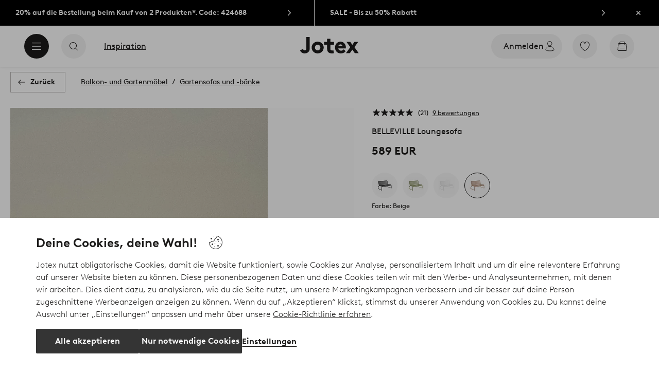

--- FILE ---
content_type: text/html; charset=utf-8
request_url: https://www.at.jotex.com/belleville/belleville-loungesofa/1573650-05
body_size: 123010
content:
<!doctype html>
<html data-n-head-ssr lang="de-AT" data-n-head="%7B%22lang%22:%7B%22ssr%22:%22de-AT%22%7D%7D">
  <head >
    <meta data-n-head="ssr" charset="utf-8"><meta data-n-head="ssr" name="viewport" content="width=device-width, initial-scale=1"><meta data-n-head="ssr" data-hid="detectify-verification" name="detectify-verification" content="04c7332f144fab544dca443e4c171464"><meta data-n-head="ssr" data-hid="google-site-verification" name="google-site-verification" content="_u8O7x-2AQepYOSSt2-iYaEPzG87u6ptE4P6VXrna5Y"><meta data-n-head="ssr" data-hid="mobile-web-app-capable" name="mobile-web-app-capable" content="yes"><meta data-n-head="ssr" data-hid="apple-mobile-web-app-capable" name="apple-mobile-web-app-capable" content="yes"><meta data-n-head="ssr" data-hid="apple-mobile-web-app-status-bar-style" name="apple-mobile-web-app-status-bar-style" content="default"><meta data-n-head="ssr" data-hid="apple-mobile-web-app-title" name="apple-mobile-web-app-title" content="Jotex"><meta data-n-head="ssr" data-hid="format-detection" name="format-detection" content="telephone=no"><meta data-n-head="ssr" data-hid="theme-color" name="theme-color" content="#ffffff"><meta data-n-head="ssr" data-hid="msapplication-TileColor" name="msapplication-TileColor" content="#ffffff"><meta data-n-head="ssr" data-hid="description" name="description" content="2-Sitzersofa aus Aluminium. Mit seinem klassisch-schlichten Design wirkt BELLEVILLE sehr zeitlos. BELLEVILLE ist perfekt fürs gemütliche Beisammensein auf der Terrasse oder im Garten. Aluminium ist ein praktisches Outdoormaterial, dem Wetter und Wind nichts anhaben können und das nicht rostet. Material: Aluminium.Größe: Höhe 77 cm, Breite 129 cm, Tiefe 75 cm, Sitzhöhe 40 cm.&lt;br/&gt;Pflegehinweis: Feucht abwischbar.&lt;br/&gt;Um Frostschäden zu vermeiden, solltest du deine Outdoormöbel an einem geschützten, frostfreien Ort aufbewahren.&lt;br/&gt;Tipp: Die Serie BELLEVILLE enthält außerdem einen Loungechair und einen Couchtisch."><meta data-n-head="ssr" property="og:title" content="BELLEVILLE Loungesofa"><meta data-n-head="ssr" property="og:type" content="product"><meta data-n-head="ssr" property="og:url" content="https://www.at.jotex.com/belleville/belleville-loungesofa/1573650-05"><meta data-n-head="ssr" property="og:description" content="2-Sitzersofa aus Aluminium. Mit seinem klassisch-schlichten Design wirkt BELLEVILLE sehr zeitlos. BELLEVILLE ist perfekt fürs gemütliche Beisammensein auf der Terrasse oder im Garten. Aluminium ist ein praktisches Outdoormaterial, dem Wetter und Wind nichts anhaben können und das nicht rostet.,Material: Aluminium.&lt;br/&gt;Größe: Höhe 77 cm, Breite 129 cm, Tiefe 75 cm, Sitzhöhe 40 cm.&lt;br/&gt;Pflegehinweis: Feucht abwischbar.&lt;br/&gt;Um Frostschäden zu vermeiden, solltest du deine Outdoormöbel an einem geschützten, frostfreien Ort aufbewahren.&lt;br/&gt;Tipp: Die Serie BELLEVILLE enthält außerdem einen Loungechair und einen Couchtisch."><meta data-n-head="ssr" property="og:image" content="https://assets.ellosgroup.com/i/ellos/jot_1573650-05_Fs"><meta data-n-head="ssr" property="og:site_name" content="Jotex"><meta data-n-head="ssr" property="product:price:amount" content="589"><meta data-n-head="ssr" property="product:price:currency" content="EUR"><title>BELLEVILLE Loungesofa - Natur - Balkon- und Gartenmöbel | Jotex</title><link data-n-head="ssr" rel="apple-touch-icon" href="/icons/ios-512.png"><link data-n-head="ssr" rel="mask-icon" color="#000000" href="/icons/safari-pinned-tab.svg"><link data-n-head="ssr" rel="shortcut icon" type="image/x-icon" href="/icons/favicon.ico"><link data-n-head="ssr" rel="icon" type="image/png" sizes="32x32" href="/icons/favicon-32.png"><link data-n-head="ssr" rel="icon" type="image/png" sizes="16x16" href="/icons/favicon-16.png"><link data-n-head="ssr" rel="apple-touch-startup-image" media="(device-width: 320px) and (device-height: 568px) and (-webkit-device-pixel-ratio: 2)" href="/splashscreens/iphone5_splash.png"><link data-n-head="ssr" rel="apple-touch-startup-image" media="(device-width: 375px) and (device-height: 667px) and (-webkit-device-pixel-ratio: 2)" href="/splashscreens/iphone6_splash.png"><link data-n-head="ssr" rel="apple-touch-startup-image" media="(device-width: 621px) and (device-height: 1104px) and (-webkit-device-pixel-ratio: 3)" href="/splashscreens/iphoneplus_splash.png"><link data-n-head="ssr" rel="apple-touch-startup-image" media="(device-width: 375px) and (device-height: 812px) and (-webkit-device-pixel-ratio: 3)" href="/splashscreens/iphonex_splash.png"><link data-n-head="ssr" rel="apple-touch-startup-image" media="(device-width: 414px) and (device-height: 896px) and (-webkit-device-pixel-ratio: 2)" href="/splashscreens/iphonexr_splash.png"><link data-n-head="ssr" rel="apple-touch-startup-image" media="(device-width: 414px) and (device-height: 896px) and (-webkit-device-pixel-ratio: 3)" href="/splashscreens/iphonexsmax_splash.png"><link data-n-head="ssr" rel="apple-touch-startup-image" media="(device-width: 768px) and (device-height: 1024px) and (-webkit-device-pixel-ratio: 2)" href="/splashscreens/ipad_splash.png"><link data-n-head="ssr" rel="apple-touch-startup-image" media="(device-width: 834px) and (device-height: 1112px) and (-webkit-device-pixel-ratio: 2)" href="/splashscreens/ipadpro1_splash.png"><link data-n-head="ssr" rel="apple-touch-startup-image" media="(device-width: 834px) and (device-height: 1194px) and (-webkit-device-pixel-ratio: 2)" href="/splashscreens/ipadpro3_splash.png"><link data-n-head="ssr" rel="apple-touch-startup-image" media="(device-width: 1024px) and (device-height: 1366px) and (-webkit-device-pixel-ratio: 2)" href="/splashscreens/ipadpro2_splash.png"><link data-n-head="ssr" rel="preconnect" href="https://assets.ellosgroup.com" crossorigin="true"><link data-n-head="ssr" rel="preconnect" href="https://static.ellosgroup.com" crossorigin="true"><link data-n-head="ssr" rel="preconnect" href="https://ellos.a.bigcontent.io" crossorigin="true"><link data-n-head="ssr" rel="preconnect" href="https://c1.amplience.net" crossorigin="true"><link data-n-head="ssr" rel="dns-prefetch" href="https://assets.adobedtm.com"><link data-n-head="ssr" rel="canonical" href="https://www.at.jotex.com/belleville/belleville-loungesofa/1573650-05"><script data-n-head="ssr" src="https://gtm.at.jotex.com/gtm.js?id=GTM-PXGL5Z84" async></script><script data-n-head="ssr" type="application/ld+json">{"@context":"https://schema.org","@type":"BreadcrumbList","itemListElement":[{"@type":"ListItem","position":1,"item":{"@id":"https://www.at.jotex.com/balkon-und-gartenmobel","name":"Balkon- und Gartenmöbel"}},{"@type":"ListItem","position":2,"item":{"@id":"https://www.at.jotex.com/balkon-und-gartenmobel/gartensofas-und-banke","name":"Gartensofas und -bänke"}}]}</script><script data-n-head="ssr" type="application/ld+json">{"@context":"https://schema.org/","@type":"Product","name":"BELLEVILLE Loungesofa","color":"Beige","image":["https://assets.ellosgroup.com/i/ellos/jot_1573650-05_Fm","https://assets.ellosgroup.com/i/ellos/jot_1573650-05_Fs","https://assets.ellosgroup.com/i/ellos/jot_1573650-05_De_01","https://assets.ellosgroup.com/i/ellos/jot_1573650-05_De_02","https://assets.ellosgroup.com/i/ellos/jot_1573650-05_De_03","https://assets.ellosgroup.com/i/ellos/jot_1573650-05_De_04"],"description":["2-Sitzersofa aus Aluminium. Mit seinem klassisch-schlichten Design wirkt BELLEVILLE sehr zeitlos. BELLEVILLE ist perfekt fürs gemütliche Beisammensein auf der Terrasse oder im Garten. Aluminium ist ein praktisches Outdoormaterial, dem Wetter und Wind nichts anhaben können und das nicht rostet.","Material: Aluminium.&lt;br/&gt;Größe: Höhe 77 cm, Breite 129 cm, Tiefe 75 cm, Sitzhöhe 40 cm.&lt;br/&gt;Pflegehinweis: Feucht abwischbar.&lt;br/&gt;Um Frostschäden zu vermeiden, solltest du deine Outdoormöbel an einem geschützten, frostfreien Ort aufbewahren.&lt;br/&gt;Tipp: Die Serie BELLEVILLE enthält außerdem einen Loungechair und einen Couchtisch."],"sku":"1573650-05","brand":{"@type":"Brand","name":null},"offers":{"@type":"Offer","url":"https://www.at.jotex.com/belleville/belleville-loungesofa/1573650-05","priceCurrency":"EUR","price":589,"availability":"https://schema.org/InStock"},"aggregateRating":{"@type":"AggregateRating","ratingValue":4.8,"reviewCount":21},"review":[{"@type":"Review","author":{"@type":"Person","name":"Armin N"},"datePublished":"2025-10-23","description":"super Bank, gutes Design, gute Verarbeitung","name":"toll","reviewRating":{"@type":"Rating","bestRating":5,"ratingValue":5,"worstRating":1}},{"@type":"Review","author":{"@type":"Person","name":"Sarah F"},"datePublished":"2025-08-02","description":"","name":"","reviewRating":{"@type":"Rating","bestRating":5,"ratingValue":5,"worstRating":1}},{"@type":"Review","author":{"@type":"Person","name":"Astrid M"},"datePublished":"2025-07-03","description":"","name":"","reviewRating":{"@type":"Rating","bestRating":5,"ratingValue":5,"worstRating":1}},{"@type":"Review","author":{"@type":"Person","name":"Eleni K"},"datePublished":"2025-06-30","description":"Eher anthrazitfarben als schwarz, aber passte trotzdem gut. Angenehm zu sitzen auch ohne Kissen.","name":"Zufrieden","reviewRating":{"@type":"Rating","bestRating":5,"ratingValue":5,"worstRating":1}},{"@type":"Review","author":{"@type":"Person","name":"Franziska D"},"datePublished":"2025-06-26","description":"","name":"","reviewRating":{"@type":"Rating","bestRating":5,"ratingValue":5,"worstRating":1}},{"@type":"Review","author":{"@type":"Person","name":"Lea H"},"datePublished":"2025-06-23","description":"","name":"","reviewRating":{"@type":"Rating","bestRating":5,"ratingValue":5,"worstRating":1}},{"@type":"Review","author":{"@type":"Person","name":"Sara W"},"datePublished":"2025-04-04","description":"Schöne Farbe und in Kombination mit einer Bank gekauft. Es sitzt sich gut und ist von guter Qualität.","name":"Schön","reviewRating":{"@type":"Rating","bestRating":5,"ratingValue":5,"worstRating":1}},{"@type":"Review","author":{"@type":"Person","name":"Sophia H"},"datePublished":"2024-06-12","description":"Aber die Farbe ist leider absolut irreführend. Ich nahm sie auf dem Bild als beige mit einem Hauch von pfirsich/rosa wahr, in Wirklichkeit ist sie eher graubeige. Ich habe sie trotzdem behalten und die Qualität ist gut! Ich kombiniere sie mit Palissade-Möbeln von Hay und das Ergebnis ist super.","name":"Großartige Qualität","reviewRating":{"@type":"Rating","bestRating":5,"ratingValue":4,"worstRating":1}},{"@type":"Review","author":{"@type":"Person","name":"Josefin Y"},"datePublished":"2024-05-10","description":"","name":"","reviewRating":{"@type":"Rating","bestRating":5,"ratingValue":5,"worstRating":1}},{"@type":"Review","author":{"@type":"Person","name":"Ingela C"},"datePublished":"2024-05-09","description":"Das Sofa ist sehr schön, aber die Farbe ist viel heller als auf dem Bild (grün)","name":"Belleville Lounge-Sofa","reviewRating":{"@type":"Rating","bestRating":5,"ratingValue":4,"worstRating":1}},{"@type":"Review","author":{"@type":"Person","name":"Britta K"},"datePublished":"2024-05-04","description":"","name":"","reviewRating":{"@type":"Rating","bestRating":5,"ratingValue":5,"worstRating":1}},{"@type":"Review","author":{"@type":"Person","name":"Merle B"},"datePublished":"2024-05-03","description":"","name":"","reviewRating":{"@type":"Rating","bestRating":5,"ratingValue":5,"worstRating":1}},{"@type":"Review","author":{"@type":"Person","name":"Gyri A"},"datePublished":"2024-04-27","description":"","name":"","reviewRating":{"@type":"Rating","bestRating":5,"ratingValue":4,"worstRating":1}},{"@type":"Review","author":{"@type":"Person","name":"Diana V"},"datePublished":"2024-04-02","description":"","name":"","reviewRating":{"@type":"Rating","bestRating":5,"ratingValue":5,"worstRating":1}},{"@type":"Review","author":{"@type":"Person","name":"Emelie L"},"datePublished":"2024-03-09","description":"Schönes und stabiles Lounge-Sofa, das bequem zu sitzen ist. Ich hoffe, es wird noch viele Jahre lang schön bleiben.","name":"Belleville Lounge-Sofa","reviewRating":{"@type":"Rating","bestRating":5,"ratingValue":5,"worstRating":1}},{"@type":"Review","author":{"@type":"Person","name":"Eva-Britt S"},"datePublished":"2024-03-07","description":"","name":"","reviewRating":{"@type":"Rating","bestRating":5,"ratingValue":5,"worstRating":1}},{"@type":"Review","author":{"@type":"Person","name":"Esther K"},"datePublished":"2024-03-06","description":"","name":"","reviewRating":{"@type":"Rating","bestRating":5,"ratingValue":4,"worstRating":1}},{"@type":"Review","author":{"@type":"Person","name":"Eva M"},"datePublished":"2023-07-13","description":"","name":"","reviewRating":{"@type":"Rating","bestRating":5,"ratingValue":5,"worstRating":1}},{"@type":"Review","author":{"@type":"Person","name":"Bettina B"},"datePublished":"2023-07-07","description":"Ein kleiner leichter Schimmer in der grünen Farbe. Fein!\nLeichtes Sofa, das bewegt werden kann. Auch ohne Kissen lässt es sich bequem darin sitzen.\n","name":"Stylische grüne Farbe und Licht","reviewRating":{"@type":"Rating","bestRating":5,"ratingValue":5,"worstRating":1}},{"@type":"Review","author":{"@type":"Person","name":"evati"},"datePublished":"2022-05-12","description":"Ist so erfreut und angenehm überrascht!\r\nSchnelle Lieferung","name":"Stylisch und bequem zum Sitzen!","reviewRating":{"@type":"Rating","bestRating":5,"ratingValue":5,"worstRating":1}},{"@type":"Review","author":{"@type":"Person","name":"Caribia"},"datePublished":"2021-06-15","description":"So ein stylisches Sofa für den Außenbereich! Ich musste mir noch einen auf dem anderen Balkon besorgen.","name":"Perfektes Design!","reviewRating":{"@type":"Rating","bestRating":5,"ratingValue":5,"worstRating":1}}]}</script><link rel="preload" href="/_nuxt/697ab82.js" as="script"><link rel="preload" href="/_nuxt/3e5d991.js" as="script"><link rel="preload" href="/_nuxt/078e433.js" as="script"><link rel="preload" href="/_nuxt/b213d2e.js" as="script"><link rel="preload" href="/_nuxt/fd15232.js" as="script"><link rel="preload" href="/_nuxt/1f38585.js" as="script"><link rel="preload" href="/_nuxt/7161f3c.js" as="script"><link rel="preload" href="/_nuxt/280950b.js" as="script"><link rel="preload" href="/_nuxt/d29c986.js" as="script"><link rel="preload" href="/_nuxt/ebd63a9.js" as="script"><link rel="preload" href="/_nuxt/f47444a.js" as="script"><link rel="preload" href="/_nuxt/da076dc.js" as="script"><link rel="preload" href="/_nuxt/a48a8f6.js" as="script"><link rel="preload" href="/_nuxt/5594e7d.js" as="script"><link rel="preload" href="/_nuxt/c92dc72.js" as="script"><link rel="preload" href="/_nuxt/ceb9a84.js" as="script"><link rel="preload" href="/_nuxt/afe0d0b.js" as="script"><link rel="preload" href="/_nuxt/f1ad561.js" as="script"><link rel="preload" href="/_nuxt/62437da.js" as="script"><link rel="preload" href="/_nuxt/bcf164b.js" as="script"><style data-vue-ssr-id="685ef19c:0 734d8a41:0 1f7ef282:0 5ef25ab8:0 09706a6c:0 5e81a75b:0 e20ecc56:0 ef7399a2:0 3148b30b:0 dfa95bda:0 697368b4:0 55f0b33a:0 2f9ee52e:0 2f225152:0 7e164e81:0 b59b83a6:0 b070a8f2:0 7023555e:0 07076f88:0 b11153e6:0 6b8d5cec:0 e5871d96:0 2350bbcc:0 f08318d0:0 3f95dfa1:0 51882cfb:0 33fec668:0 7ad58a62:0 1a5d4155:0 f7f027e6:0 3857625c:0 4d265545:0 7694e54a:0 10b4ac7a:0 3075c77e:0 17039804:0 1df9728f:0 11e7f1e7:0 140da3e3:0 ce166880:0 d25559b2:0 8ab4722c:0 4e4c58b4:0 3c2fe52c:0 109cc99b:0 44f7dbec:0 5b4ba83e:0 45433dbc:0 22ea093e:0 708d5cfc:0 4029eb26:0 5286fc20:0 7cedc6e1:0 461a142d:0 fa49dde4:0 8caab1c6:0 372c0d10:0 440d09cb:0">.vue-advanced-cropper{direction:ltr;max-height:100%;max-width:100%;position:relative;text-align:center;-webkit-user-select:none;user-select:none}.vue-advanced-cropper__stretcher{max-height:100%;max-width:100%;pointer-events:none;position:relative}.vue-advanced-cropper__image{max-width:none!important;position:absolute;transform-origin:center;-webkit-user-select:none;user-select:none}.vue-advanced-cropper__background,.vue-advanced-cropper__foreground{background:#000;left:50%;opacity:1;position:absolute;top:50%;transform:translate(-50%,-50%)}.vue-advanced-cropper__foreground{opacity:.5}.vue-advanced-cropper__boundaries{left:50%;opacity:1;position:absolute;top:50%;transform:translate(-50%,-50%)}.vue-advanced-cropper__cropper-wrapper{height:100%;width:100%}.vue-advanced-cropper__image-wrapper{height:100%;overflow:hidden;position:absolute;width:100%}.vue-advanced-cropper__stencil-wrapper{position:absolute}.vue-simple-handler{background:#fff;display:block;height:10px;width:10px}.vue-rectangle-stencil{box-sizing:border-box}.vue-rectangle-stencil,.vue-rectangle-stencil__preview{height:100%;position:absolute;width:100%}.vue-rectangle-stencil--movable{cursor:move}.vue-circle-stencil{box-sizing:initial;cursor:move;height:100%;position:absolute;width:100%}.vue-circle-stencil__preview{border-radius:50%;height:100%;position:absolute;width:100%}.vue-circle-stencil--movable{cursor:move}.vue-simple-line{background:0 0;border:0 solid #ffffff4d;transition:border .5s}.vue-simple-line--north,.vue-simple-line--south{height:0;width:100%}.vue-simple-line--east,.vue-simple-line--west{height:100%;width:0}.vue-simple-line--east{border-right-width:1px}.vue-simple-line--west{border-left-width:1px}.vue-simple-line--south{border-bottom-width:1px}.vue-simple-line--north{border-top-width:1px}.vue-simple-line--hover{border-color:#fff;opacity:1}.vue-bounding-box{height:100%;position:relative;width:100%}.vue-bounding-box__handler{position:absolute}.vue-bounding-box__handler--west-north{left:0;top:0}.vue-bounding-box__handler--north{left:50%;top:0}.vue-bounding-box__handler--east-north{left:100%;top:0}.vue-bounding-box__handler--east{left:100%;top:50%}.vue-bounding-box__handler--east-south{left:100%;top:100%}.vue-bounding-box__handler--south{left:50%;top:100%}.vue-bounding-box__handler--west-south{left:0;top:100%}.vue-bounding-box__handler--west{left:0;top:50%}.vue-handler-wrapper{height:30px;position:absolute;transform:translate(-50%,-50%);width:30px}.vue-handler-wrapper__draggable{align-items:center;display:flex;height:100%;justify-content:center;width:100%}.vue-handler-wrapper--west-north{cursor:nw-resize}.vue-handler-wrapper--north{cursor:n-resize}.vue-handler-wrapper--east-north{cursor:ne-resize}.vue-handler-wrapper--east{cursor:e-resize}.vue-handler-wrapper--east-south{cursor:se-resize}.vue-handler-wrapper--south{cursor:s-resize}.vue-handler-wrapper--west-south{cursor:sw-resize}.vue-handler-wrapper--west{cursor:w-resize}.vue-handler-wrapper--disabled{cursor:auto}.vue-line-wrapper{align-items:center;background:0 0;display:flex;justify-content:center;position:absolute}.vue-line-wrapper--north,.vue-line-wrapper--south{height:12px;left:0;transform:translateY(-50%);width:100%}.vue-line-wrapper--north{cursor:n-resize;top:0}.vue-line-wrapper--south{cursor:s-resize;top:100%}.vue-line-wrapper--east,.vue-line-wrapper--west{height:100%;top:0;transform:translateX(-50%);width:12px}.vue-line-wrapper--east{cursor:e-resize;left:100%}.vue-line-wrapper--west{cursor:w-resize;left:0}.vue-line-wrapper--disabled{cursor:auto}.vue-draggable-area{position:relative}.vue-preview-result{box-sizing:border-box;height:100%;overflow:hidden;position:absolute;width:100%}.vue-preview-result__wrapper{position:absolute}.vue-preview-result__image{max-width:none!important;pointer-events:none;position:relative;transform-origin:center;-webkit-user-select:none;user-select:none}.vue-preview{box-sizing:border-box;overflow:hidden;position:relative}.vue-preview--fill,.vue-preview__wrapper{height:100%;position:absolute;width:100%}.vue-preview__image{max-width:none!important;pointer-events:none;position:absolute;transform-origin:center;-webkit-user-select:none;user-select:none}
.nuxt-progress{background-color:#000;height:2px;left:0;opacity:1;position:fixed;right:0;top:0;transition:width .1s,opacity .4s;width:0;z-index:999999}.nuxt-progress.nuxt-progress-notransition{transition:none}.nuxt-progress-failed{background-color:red}
html{line-height:1.15;-ms-text-size-adjust:100%;-webkit-text-size-adjust:100%;-webkit-font-smoothing:antialiased;-moz-font-smoothing:antialiased;-moz-osx-font-smoothing:grayscale}body{margin:0}h1{font-size:2em}h1,h2,h3,h4,h5,h6,p{margin:0;padding:0}main{display:block}hr{box-sizing:initial;height:0;overflow:visible}pre{font-family:monospace,monospace;font-size:1em}a{background-color:initial;-webkit-text-decoration-skip:objects;color:#1c1b1a;-webkit-text-decoration:none;text-decoration:none}abbr[title]{border-bottom:none;-webkit-text-decoration:underline;text-decoration:underline;-webkit-text-decoration:underline dotted;text-decoration:underline dotted}b,strong{font-weight:bolder}code,kbd,samp{font-family:monospace,monospace;font-size:1em}small{font-size:80%}sub,sup{font-size:75%;line-height:0;position:relative;vertical-align:initial}sub{bottom:-.25em}sup{top:-.5em}svg:not(:root){overflow:hidden}button,input,optgroup,select,textarea{font-family:Brown;font-size:100%;line-height:1.15;margin:0}button,input{overflow:visible}button,select{text-transform:none}[type=reset],[type=submit],button{-webkit-appearance:button}[type=button]::-moz-focus-inner,[type=reset]::-moz-focus-inner,[type=submit]::-moz-focus-inner,button::-moz-focus-inner{border-style:none;padding:0}fieldset{padding:.35em .75em .625em}legend{box-sizing:border-box;color:inherit;display:table;max-width:100%;padding:0;white-space:normal}progress{vertical-align:initial}textarea{overflow:auto}[type=checkbox],[type=radio]{box-sizing:border-box;padding:0}[type=number]::-webkit-inner-spin-button,[type=number]::-webkit-outer-spin-button{height:auto}[type=search]{-webkit-appearance:textfield;outline-offset:-2px}[type=search]::-webkit-search-cancel-button,[type=search]::-webkit-search-decoration{-webkit-appearance:none}::-webkit-file-upload-button{-webkit-appearance:button;font:inherit}details,menu{display:block}summary{display:list-item}[hidden],template{display:none}*,:after,:before{box-sizing:border-box}body{color:#1c1b1a;font-family:"Brown",sans-serif;font-weight:400}body>*{-ms-overflow-style:-ms-autohiding-scrollbar}:root{--outline-offset:0.125rem}img{vertical-align:middle}svg{fill:currentColor}.ui-icon-16{height:1rem;width:1rem}.ui-icon-24{height:1.5rem;width:1.5rem}.ui-icon-32{height:2rem;width:2rem}.ui-icon-38{height:2.375rem;width:2.375rem}.ui-icon-solid{box-sizing:initial;padding:.5rem}[class*=ui-flag]{border-radius:1rem}[role=link]{cursor:pointer}[class*=userInput-]:not(.userInput-keyboard) [tabindex],[class*=userInput-]:not(.userInput-keyboard) a,[class*=userInput-]:not(.userInput-keyboard) button,[class*=userInput-]:not(.userInput-keyboard) input,[class*=userInput-]:not(.userInput-keyboard) textarea{outline:none;-webkit-tap-highlight-color:rgba(0,0,0,0)}[tabindex]:focus-visible,a:focus-visible,button:focus-visible,input:focus-visible,textarea:focus-visible{outline:revert;outline-offset:var(--outline-offset)}a:not(:focus-visible),button:not(:focus-visible){outline:none}a:not(:focus-visible).icon-only .icon-label,button:not(:focus-visible).icon-only .icon-label{border:0;clip:rect(0 0 0 0);height:1px;margin:-1px;overflow:hidden;padding:0;position:absolute;width:1px}[class*=cta-]{align-items:center;-webkit-appearance:none;appearance:none;border-radius:0;cursor:pointer;display:flex;flex-wrap:wrap;font-size:.875rem;font-weight:700;height:2.5rem;justify-content:center;margin:0;min-width:2.5rem;padding:0 .5rem;transition:background-color .25s cubic-bezier(.215,.61,.355,1),border-color .25s cubic-bezier(.215,.61,.355,1),color .25s cubic-bezier(.215,.61,.355,1)}[class*=cta-]:disabled{cursor:default;pointer-events:none}[class*=cta-].icon-only{width:2.5rem}[class*=cta-].icon-only span:not(.slider-icons):not(.media-image){margin:0 .4375rem}[class*=cta-].icon-only svg{margin:0}[class*=cta-].rounded{border-radius:100%}[class*=cta-]:not(.icon-only) span:not(.media-image){line-height:1.125rem}[class*=cta-]:not(.icon-only) span:not(.media-image):first-child{margin-left:.75rem}[class*=cta-]:not(.icon-only) span:not(.media-image):last-child{margin-right:.75rem}[class*=cta-]:not(.icon-only) svg:first-child{margin-left:.125rem;margin-right:.3125rem}[class*=cta-]:not(.icon-only) svg:last-child{margin-left:.3125rem;margin-right:.125rem}[class*=cta-mobile-special-]{background:#fff;font-size:1.125rem;width:100%}[class*=cta-mobile-special-] .arrow svg:first-child{margin-left:.125rem;margin-right:.125rem}[class*=cta-mobile-special-primary]{border:0;height:4rem;justify-content:space-between;padding:0 .625rem}[class*=cta-mobile-special-primary]:hover .arrow{border-color:#1c1b1a}[class*=cta-mobile-special-primary] span,[class*=cta-mobile-special-primary] span:first-child,[class*=cta-mobile-special-primary] span:last-child,[class*=cta-mobile-special-primary] svg,[class*=cta-mobile-special-primary] svg:first-child,[class*=cta-mobile-special-primary] svg:last-child{margin:0}[class*=cta-mobile-special-primary] .arrow{align-items:center;border:.0625rem solid #bdbab8;border-radius:1.25rem;display:flex;height:2.5rem;justify-content:center;transition:border-color .2s ease;width:2.5rem}[class*=cta-mobile-special-secondary]{height:3.75rem;justify-content:center;text-align:center}[class*=cta-outline-primary-l],[class*=cta-outline-secondary-l],[class*=cta-solid-gold-l],[class*=cta-solid-primary-l],[class*=cta-solid-sand-l],[class*=cta-solid-secondary-l],[class*=cta-solid-white-l]{height:3.125rem;min-width:3.125rem}[class*=cta-outline-primary-l].icon-only,[class*=cta-outline-secondary-l].icon-only,[class*=cta-solid-gold-l].icon-only,[class*=cta-solid-primary-l].icon-only,[class*=cta-solid-sand-l].icon-only,[class*=cta-solid-secondary-l].icon-only,[class*=cta-solid-white-l].icon-only{width:3.125rem}[class*=cta-outline-primary-l] span:not(.media-image):only-child,[class*=cta-outline-secondary-l] span:not(.media-image):only-child,[class*=cta-solid-gold-l] span:not(.media-image):only-child,[class*=cta-solid-primary-l] span:not(.media-image):only-child,[class*=cta-solid-sand-l] span:not(.media-image):only-child,[class*=cta-solid-secondary-l] span:not(.media-image):only-child,[class*=cta-solid-white-l] span:not(.media-image):only-child{margin:0 1.25rem}[class*=cta-outline-primary-l] svg:only-child,[class*=cta-outline-secondary-l] svg:only-child,[class*=cta-solid-gold-l] svg:only-child,[class*=cta-solid-primary-l] svg:only-child,[class*=cta-solid-sand-l] svg:only-child,[class*=cta-solid-secondary-l] svg:only-child,[class*=cta-solid-white-l] svg:only-child{margin:0 .3125rem}[class*=cta-outline-primary-xl],[class*=cta-outline-secondary-xl],[class*=cta-solid-gold-xl],[class*=cta-solid-primary-xl],[class*=cta-solid-sand-xl],[class*=cta-solid-secondary-xl],[class*=cta-solid-white-xl]{height:3.75rem;min-width:3.75rem}[class*=cta-outline-primary-xl].icon-only,[class*=cta-outline-secondary-xl].icon-only,[class*=cta-solid-gold-xl].icon-only,[class*=cta-solid-primary-xl].icon-only,[class*=cta-solid-sand-xl].icon-only,[class*=cta-solid-secondary-xl].icon-only,[class*=cta-solid-white-xl].icon-only{width:3.75rem}[class*=cta-outline]{border-width:.0625rem}h1,h2,h3,h4,h5,h6{font-weight:400}h1.title,h2.title,h3.title,h4.title,h5.title,h6.title{font-family:"Utopia";font-weight:700}h1.thin,h2.thin,h3.thin,h4.thin,h5.thin,h6.thin,p.thin{font-weight:100}h1.light,h2.light,h3.light,h4.light,h5.light,h6.light,p.light{font-weight:300}h1.bold,h2.bold,h3.bold,h4.bold,h5.bold,h6.bold,p.bold{font-weight:700}.h1,h1{font-size:34px}.h1.title.large,h1.title.large{font-size:40px}.h1.title.x-large,h1.title.x-large{font-size:60px}.h2,h2{font-size:30px}.h3,h3{font-size:24px}.h4,h4{font-size:18px}.h5,h5{font-size:14px}.h6,h6{font-size:12px}p{font-size:16px}[class^=tt-]{font-size:1.875rem;line-height:1.24;margin:0}@media (min-width:64em){[class^=tt-]{font-size:2.125rem;line-height:1.48}}@font-face{font-display:swap;font-family:"Utopia";font-style:normal;font-weight:400;src:local("Utopia Regular"),local("Utopia-Regular"),url(https://static.ellosgroup.com/jotex/static/fonts/Utopia-Regular.woff2) format("woff2"),url(https://static.ellosgroup.com/jotex/static/fonts/Utopia-Regular.woff) format("woff")}@font-face{font-display:swap;font-family:"Utopia";font-style:italic;font-weight:400;src:local("Utopia Italic"),local("Utopia-Italic"),url(https://static.ellosgroup.com/jotex/static/fonts/Utopia-Italic.woff2) format("woff2"),url(https://static.ellosgroup.com/jotex/static/fonts/Utopia-Italic.woff) format("woff")}@font-face{font-display:swap;font-family:"Utopia";font-style:normal;font-weight:700;src:local("Utopia Bold"),local("Utopia-Bold"),url(https://static.ellosgroup.com/jotex/static/fonts/Utopia-Bold.woff2) format("woff2"),url(https://static.ellosgroup.com/jotex/static/fonts/Utopia-Bold.woff) format("woff")}@font-face{font-display:swap;font-family:"Utopia";font-style:italic;font-weight:700;src:local("Utopia Bold Italic"),local("Utopia-BoldItalic"),url(https://static.ellosgroup.com/jotex/static/fonts/Utopia-BoldItalic.woff2) format("woff2"),url(https://static.ellosgroup.com/jotex/static/fonts/Utopia-BoldItalic.woff) format("woff")}@font-face{font-display:swap;font-family:"Brown";font-style:normal;font-weight:100;src:url(https://static.ellosgroup.com/jotex/static/fonts/brown-latin/Brown-Thin.woff2) format("woff2"),url(https://static.ellosgroup.com/jotex/static/fonts/brown-latin/Brown-Thin.woff) format("woff")}@font-face{font-display:swap;font-family:"Brown";font-style:italic;font-weight:100;src:url(https://static.ellosgroup.com/jotex/static/fonts/brown-latin/Brown-ThinItalic.woff2) format("woff2"),url(https://static.ellosgroup.com/jotex/static/fonts/brown-latin/Brown-ThinItalic.woff) format("woff")}@font-face{font-display:swap;font-family:"Brown";font-style:normal;font-weight:300;src:url(https://static.ellosgroup.com/jotex/static/fonts/brown-latin/Brown-Light.woff2) format("woff2"),url(https://static.ellosgroup.com/jotex/static/fonts/brown-latin/Brown-Light.woff) format("woff")}@font-face{font-display:swap;font-family:"Brown";font-style:italic;font-weight:300;src:url(https://static.ellosgroup.com/jotex/static/fonts/brown-latin/Brown-LightItalic.woff2) format("woff2"),url(https://static.ellosgroup.com/jotex/static/fonts/brown-latin/Brown-LightItalic.woff) format("woff")}@font-face{font-display:swap;font-family:"Brown";font-style:normal;font-weight:400;src:url(https://static.ellosgroup.com/jotex/static/fonts/brown-latin/Brown-Regular.woff2) format("woff2"),url(https://static.ellosgroup.com/jotex/static/fonts/brown-latin/Brown-Regular.woff) format("woff")}@font-face{font-display:swap;font-family:"Brown";font-style:italic;font-weight:400;src:url(https://static.ellosgroup.com/jotex/static/fonts/brown-latin/Brown-RegularItalic.woff2) format("woff2"),url(https://static.ellosgroup.com/jotex/static/fonts/brown-latin/Brown-RegularItalic.woff) format("woff")}@font-face{font-display:swap;font-family:"Brown";font-style:normal;font-weight:500;src:url(https://static.ellosgroup.com/jotex/static/fonts/brown-latin/Brown-Medium.woff2) format("woff2"),url(https://static.ellosgroup.com/jotex/static/fonts/brown-latin/Brown-Medium.woff) format("woff")}@font-face{font-display:swap;font-family:"Brown";font-style:italic;font-weight:500;src:url(https://static.ellosgroup.com/jotex/static/fonts/brown-latin/Brown-MediumItalic.woff2) format("woff2"),url(https://static.ellosgroup.com/jotex/static/fonts/brown-latin/Brown-MediumItalic.woff) format("woff")}@font-face{font-display:swap;font-family:"Brown";font-style:normal;font-weight:700;src:url(https://static.ellosgroup.com/jotex/static/fonts/brown-latin/Brown-Bold.woff2) format("woff2"),url(https://static.ellosgroup.com/jotex/static/fonts/brown-latin/Brown-Bold.woff) format("woff")}@font-face{font-display:swap;font-family:"Brown";font-style:italic;font-weight:700;src:url(https://static.ellosgroup.com/jotex/static/fonts/brown-latin/Brown-BoldItalic.woff2) format("woff2"),url(https://static.ellosgroup.com/jotex/static/fonts/brown-latin/Brown-BoldItalic.woff) format("woff")}@font-face{font-display:swap;font-family:"Brown";font-style:normal;font-weight:900;src:url(https://static.ellosgroup.com/jotex/static/fonts/brown-latin/Brown-Black.woff2) format("woff2"),url(https://static.ellosgroup.com/jotex/static/fonts/brown-latin/Brown-Black.woff) format("woff")}@font-face{font-display:swap;font-family:"Brown";font-style:italic;font-weight:900;src:url(https://static.ellosgroup.com/jotex/static/fonts/brown-latin/Brown-BlackItalic.woff2) format("woff2"),url(https://static.ellosgroup.com/jotex/static/fonts/brown-latin/Brown-BlackItalic.woff) format("woff")}body,html{width:100%}body{background-color:#fff;overflow-x:hidden}body *{color:inherit}@media (max-width:63.9375rem){html.overlay{min-height:100vh;overflow-y:hidden}html.overlay body{height:calc(100vh + var(--overlay-offset, 0));min-height:100vh;min-height:-webkit-fill-available;position:fixed;top:calc(var(--overlay-offset, 0)*-1)}}@media (min-width:64em){html.overlay{padding-right:.9375rem}html.overlay body{height:calc(100vh + var(--overlay-offset));overflow-y:hidden;position:fixed;top:calc(var(--overlay-offset)*-1)}}#__nuxt,#__nuxt #__layout,#__nuxt #__layout #app{width:100%}#__nuxt #__layout #app .inline-notification{outline:none}#__nuxt #__layout #app main{position:relative;width:100%}#__nuxt #__layout #app main.prevent-click{pointer-events:none}@media (min-width:64em){#__nuxt #__layout #app main{height:auto}}#__nuxt #__layout #app main .main-overlay{background:#1c1b1a7a;height:100%;left:0;position:absolute;width:100vw;z-index:5}#__nuxt #__layout #app main .main-overlay.v-enter-active,#__nuxt #__layout #app main .main-overlay.v-leave-active{transition:opacity .25s cubic-bezier(.25,.46,.45,.94)}#__nuxt #__layout #app main .main-overlay.v-enter,#__nuxt #__layout #app main .main-overlay.v-leave-to{opacity:0}.content-container{align-items:center;display:flex;flex-direction:column;justify-content:flex-start;width:100%}.content-container .content-wrapper{max-width:90rem;position:relative;width:100%}.content-container .wide-content-wrapper{max-width:101.25rem;position:relative;width:100%}#bv-mboxzone-lightbox{max-height:100vh!important;min-height:100vh!important;overflow-y:scroll!important;-webkit-overflow-scrolling:touch!important;top:0!important}#bv-mboxzone-lightbox>div{padding:0!important}@media (min-width:64em){#bv-mboxzone-lightbox>div{padding:3.125rem 0!important}}.purchase-details-entries .purchase-details-item p{font-size:.875rem;line-height:1.5}.purchase-details-entries .purchase-details-item button[aria-controls=pane-invoice]{color:#5738bf}.monthly-payment-dialog{padding-left:0!important;padding-right:0!important}.monthly-payment-dialog .overlay-dialog-inner{border-radius:.3125rem}.monthly-payment-dialog .overlay-dialog-inner .overlay-dialog-footer,.monthly-payment-dialog .overlay-dialog-inner .overlay-dialog-header{display:none}.monthly-payment-dialog .overlay-dialog-inner .overlay-dialog-content{position:relative}.chatbot-badge .cta.type-solid.variant-my-pages-secondary,.chatbot-badge .cta.type-solid.variant-primary{--cta-background:#1c1b1a;--cta-background--hover:#1c1b1a;--cta-background--focus:#1c1b1a;--cta-background--active:#1c1b1a}#chatframe{transition:opacity .3s ease-in-out}html.overlay #chatframe{display:none;opacity:0}
.skip-link-wrapper{left:.75rem;pointer-events:none;position:absolute;top:.75rem;z-index:100}.skip-link{display:flex;transform:translateY(-200%);transition:transform .3s cubic-bezier(.455,.03,.515,.955)}.userInput-keyboard .skip-link:focus,.userInput-mouse .skip-link:hover,.userInput-touch .skip-link:active{transform:translateY(0)}
.cta{--cta-border-radius:0;--cta-font-weight:700;--cta-font-size:0.875rem;--cta-padding:0.625rem;--cta-text-padding:0.625rem;--cta-icon-padding:0.3125rem;--cta-icon-size:1.5rem;--cta-default-transition:background-color 0.25s cubic-bezier(0.215,0.61,0.355,1),border-color 0.25s cubic-bezier(0.215,0.61,0.355,1),color 0.25s cubic-bezier(0.215,0.61,0.355,1);align-items:center;-webkit-appearance:none;appearance:none;background-clip:padding-box;background-color:var(--cta-background);border-color:var(--cta-border);border-radius:var(--cta-border-radius);border-style:solid;border-width:var(--cta-border-width);color:var(--cta-color);cursor:pointer;display:inline-flex;font-size:var(--cta-font-size);font-weight:var(--cta-font-weight);margin:0;min-height:var(--cta-min-height);min-width:var(--cta-min-width);outline:none;padding:0 calc(var(--cta-padding) - var(--cta-border-width));position:relative;transition:var(--cta-default-transition)}a.cta{-webkit-text-decoration:none;text-decoration:none}.cta svg{height:var(--cta-icon-size);width:var(--cta-icon-size)}.cta:disabled,.cta[aria-busy]{cursor:default;pointer-events:none}.cta.icon-only{--cta-padding:0}.cta.icon-only .icon-label{border:0;clip:rect(0 0 0 0);height:1px;overflow:hidden;padding:0;position:absolute;width:1px}.cta.icon-only .icon-label+span{margin:0 .4375rem}.cta.icon-only svg{margin:0}.cta:not(.icon-only) .contents>span:first-child{padding-left:var(--cta-text-padding)}.cta:not(.icon-only) .contents>span:last-child{padding-right:var(--cta-text-padding)}.cta:not(.icon-only) svg:first-child{margin-right:var(--cta-icon-padding)}.cta:not(.icon-only) svg:last-child{margin-left:var(--cta-icon-padding)}.cta.loading .contents{opacity:0;transition-delay:0s}.cta.loading .loading-dots{color:inherit}.cta.rounded{border-radius:100%}.cta.transparent{background-color:initial;border-width:0;color:inherit}.cta.size-xs{--cta-min-height:1.75rem;--cta-min-width:3.625rem}.cta.size-xs.icon-only{--cta-min-width:1.75rem}.cta.size-s{--cta-min-height:2rem;--cta-min-width:4rem}.cta.size-s.icon-only{--cta-min-width:2rem}.cta.size-m{--cta-min-height:2.5rem;--cta-min-width:4.5rem}.cta.size-m.icon-only{--cta-min-width:2.5rem}.cta.size-l{--cta-min-height:3rem;--cta-min-width:4.875rem}.cta.size-l.icon-only{--cta-min-width:3rem}.cta.size-xl{--cta-min-height:3.5rem;--cta-min-width:5rem}.cta.size-xl.icon-only{--cta-min-width:3.5rem}.userInput-mouse .cta:not(.cta-static):not(:disabled):not(.transparent):hover,.userInput-mouse .cta[aria-busy]:not(:disabled):not(.transparent):not(.cta-static){background-color:var(--cta-background--hover,var(--cta-background));border-color:var(--cta-border--hover,var(--cta-border));color:var(--cta-color--hover,var(--cta-color))}.userInput-keyboard .cta:not(.cta-static):focus,.userInput-keyboard .cta[aria-busy]:not(.cta-static){background-color:var(--cta-background--focus,var(--cta-background--hover,var(--cta-background)));border-color:var(--cta-border--focus,var(--cta-border--hover,var(--cta-border)));color:var(--cta-color--focus,var(--cta-color--hover,var(--cta-color)))}.userInput-keyboard .cta:not(.cta-static):active,.userInput-mouse .cta:not(.cta-static):not(:disabled):not(.transparent):active,.userInput-touch .cta:not(.cta-static):active,.userInput-touch .cta[aria-busy]:not(.cta-static){background-color:var(--cta-background--active,var(--cta-background--hover,var(--cta-background)));border-color:var(--cta-border--active,var(--cta-border--hover,var(--cta-border)));color:var(--cta-color--active,var(--cta-color--hover,var(--cta-color)))}.cta .contents{align-items:center;display:flex;flex-wrap:wrap;justify-content:center;opacity:1;text-align:center;transition:opacity .25s cubic-bezier(.25,.46,.45,.94) .1s;width:100%}.cta .contents .sub-label{position:absolute;top:50%;transform:translateY(-50%);transition:font-size .3s ease,top .3s ease}.cta .contents .sub-label.move{font-size:.6875rem;top:1rem}
.cta.type-solid{--cta-border-width:0px;--cta-font-size:0.875rem}.cta.type-solid.variant-my-pages-secondary,.cta.type-solid.variant-primary{--cta-background:#1c1b1a;--cta-background--hover:#3d3c3c;--cta-background--active:#605f5f;--cta-color:#fff}.cta.type-solid.variant-secondary{--cta-background:#494644;--cta-color:#fff}.cta.type-solid.variant-1,.cta.type-solid.variant-gold{--cta-background:#cb9d37;--cta-background--hover:#b2831a;--cta-background--active:#9b731a;--cta-color:#fff}.cta.type-solid.variant-2,.cta.type-solid.variant-white{--cta-background:#fff;--cta-background--hover:#c6c6c6;--cta-color:#1c1b1a}.cta.type-solid.variant-3,.cta.type-solid.variant-grey,.cta.type-solid.variant-sand{--cta-background:#e5e3e3;--cta-background--hover:#c6c6c6;--cta-background--active:#a7a7a7;--cta-color:#1c1b1a}.cta.type-solid.variant-4{--cta-background:#fff;--cta-background--hover:#ffffffa3;--cta-background--active:#ffffff52;--cta-color:#1c1b1a}.cta.type-solid.variant-5,.cta.type-solid.variant-my-pages-primary{--cta-background:#2d53f6;--cta-background--hover:#2d53f6a3;--cta-background--active:#2d53f652;--cta-color:#fff}.cta.type-solid:disabled{--cta-background:#f8f8f8;--cta-color:#bdbab8}.cta.type-solid.variant-elpy-primary{--cta-background:#5738bf;--cta-background--hover:#765bcf;--cta-background--active:#452c98;--cta-border--focus:#765bcf;--cta-color:#fff;--cta-border-radius:8px}.cta.type-solid.variant-elpy-secondary{--cta-background:#ededfe;--cta-background--hover:#d5d5fd;--cta-background--active:#a5a5fa;--cta-border--focus:#a5a5fa;--cta-color:#5738bf;--cta-border-radius:8px}
.pre-header-wrapper{background:#cb9d37;display:flex;flex-wrap:wrap;justify-content:center;max-height:4.375rem;width:100%;z-index:8}.pre-header-wrapper.fixed{position:sticky;top:0}.pre-header-wrapper .button-wrapper{align-items:center;display:flex}.pre-header-wrapper .button-wrapper .pre-header-close{background:#0000;margin-right:1.25rem}.pre-header-wrapper .pre-header{align-items:center;color:#fff;display:flex;flex-grow:1;justify-content:center;width:0}.pre-header-wrapper .pre-header:first-child:not(.single-notification-push){border-right:.0625rem solid #fff}.pre-header-wrapper .pre-header-wrap{flex-grow:1}.pre-header-wrapper .pre-header-wrap.single-notification-push{display:flex;justify-content:center}.pre-header-wrapper .pre-header-notification{align-items:center;display:flex;justify-content:space-between;width:100%}.pre-header-wrapper .pre-header-notification .text-wrapper{align-items:center;display:flex;flex-grow:1;margin:1.125rem;max-height:2.1875rem;width:0}.pre-header-wrapper .pre-header-notification .text-wrapper.single-notification-push{display:inherit;flex-grow:unset;width:100%}.pre-header-wrapper .pre-header-icon{display:flex;flex-shrink:0;height:1.875rem;margin-right:.625rem;width:1.875rem}.pre-header-wrapper .pre-header-text{align-items:center;flex-grow:1;font-size:.875rem;line-height:1rem;overflow:hidden;text-overflow:ellipsis;width:0}.pre-header-wrapper .pre-header-title{flex-grow:1;font-weight:700;width:0}.pre-header-wrapper .pre-header-description{white-space:nowrap}@media (min-width:36.25em){.pre-header-wrapper{height:3.125rem}[data-server-rendered=true] .pre-header-wrapper .button-wrapper{width:3.75rem}.pre-header-wrapper .pre-header{padding:0 1.875rem}.pre-header-wrapper .pre-header-wrap{flex-grow:auto}.pre-header-wrapper .pre-header-notification{width:unset}.pre-header-wrapper .pre-header-notification .text-wrapper{margin:0}[data-server-rendered=true] .pre-header-wrapper .pre-header-notification .text-wrapper{margin-right:1.5rem}.pre-header-wrapper .pre-header-text{margin-right:1.125rem;width:auto}}@media (min-width:64em){.pre-header-wrapper.fixed{position:static}.pre-header-wrapper .pre-header-title{flex-grow:0;width:auto}}@media (min-width:75em){.pre-header-wrapper .pre-header-icon{margin-right:1.125rem}.pre-header-wrapper .pre-header-description{margin-left:1.125rem}}
.header{align-items:center;background:#fff;display:flex;height:4rem;justify-content:center;padding:0;position:relative;width:100%;z-index:10;--bubble-count-offset:-0.734375rem}.header.header-fixed .wrapper{opacity:0;transform:translate3d(0,-100%,0)}.header.header-fixed.cart-updated .wrapper{background:#fff;opacity:1;position:fixed;transform:translate3d(0,-200%,0);transition:transform .25s cubic-bezier(.25,.46,.45,.94)}.header.header-fixed.cart-updated .wrapper svg.logo-nav{fill:#1c1b1a}.header.header-fixed.cart-opened .wrapper{transform:none;transition-duration:.5s}.header.header-reveal .wrapper{background:#fff;left:0;position:fixed}.header.header-reveal .wrapper.reveal{opacity:1;transform:translateZ(0);z-index:10}.header.header-reveal .wrapper.hide{opacity:0;transform:translate3d(0,-100%,0)}.header.header-reveal .wrapper svg.logo-nav{fill:#1c1b1a}.header .wrapper{box-shadow:0 2px 2px 0 #0000000a,0 2px 8px 0 #0000000a;display:flex;justify-content:center;top:0;width:100%;z-index:10}.header .wrapper .header-wrapper{align-items:center;display:flex;height:4rem;position:relative;width:100%}.header .wrapper .header-wrapper .jotex-header-logo{left:1rem;position:absolute}.header ul.header-menu{display:none}.header section.cart-notification{border-bottom:.0625rem solid #dedcdb;border-top:.0625rem solid #dedcdb;overflow:hidden;position:absolute;right:0;top:100%;z-index:2}.header section.cart-notification.v-enter-active,.header section.cart-notification.v-leave-active{transition:transform .5s cubic-bezier(.25,.46,.45,.94),opacity .5s cubic-bezier(.25,.46,.45,.94)}.header section.cart-notification.v-leave-active{transition-duration:.25s,.25s}.header section.cart-notification.v-enter,.header section.cart-notification.v-leave-to{opacity:0}.header svg.logo-nav{height:1.5rem;fill:#000}.header .header-btn-wrapper{display:flex;list-style:none;margin:0;padding:0}.header .header-btn-wrapper .checkout-btn,.header .header-btn-wrapper .favorites-btn,.header .header-btn-wrapper .search-btn{background:#f2f1f1}.header .header-btn-wrapper .checkout-btn *,.header .header-btn-wrapper .favorites-btn *,.header .header-btn-wrapper .search-btn *{fill:#1c1b1a}.header .header-btn-wrapper .menu-btn{position:absolute;right:1rem;top:.875rem}.header .header-btn-wrapper .menu-btn svg{max-width:14px}.header .header-btn-wrapper .search-btn{position:absolute;right:10.75rem;top:.875rem}.header .header-btn-wrapper .inspo-link{display:none;position:absolute}.header .header-btn-wrapper .favorites-btn{position:absolute;right:7.5rem;top:.875rem}.header .header-btn-wrapper .favorites-btn .bubble-count-favorites{background:#1c1b1a;height:20px;right:var(--bubble-count-offset);top:var(--bubble-count-offset);width:20px}.header .header-btn-wrapper .checkout-btn{position:absolute;right:4.25rem;top:.875rem}.header .header-btn-wrapper .checkout-btn .bubble-count-cart{height:20px;right:var(--bubble-count-offset);top:var(--bubble-count-offset);width:20px}.header .header-btn-wrapper .user-btn{display:none}.header .header-btn-wrapper.mobile{margin-right:auto}.header .header-btn-wrapper.global{margin-left:auto}.header .header-btn-wrapper.global .user-menu{display:none}.header .header-btn-wrapper.desktop{margin-left:auto}.header button.button-icon{margin:0 2.5rem}.header .circle-button{margin:0 .3125rem;transition:.1s ease-in-out}.header .user-menu-toggle{align-items:center;background:#1c1b1a;border:.0625rem solid #0000;border-radius:.125rem;color:#fff;display:flex;height:100%;position:relative}.header .user-menu-toggle:after{background-color:initial;bottom:0;content:"";display:block;height:.125rem;position:absolute;right:2rem;transform:translateX(50%);transition:width .2s ease-in-out;width:0}.header .user-menu-toggle[aria-expanded=true]:after,.userInput-keyboard .header .user-menu-toggle:focus:after,.userInput-mouse .header .user-menu-toggle:hover:after,.userInput-touch .header .user-menu-toggle:active:after{width:3rem}.header .button-toggle-border{border:solid #1c1b1a}.header .user-menu-label{font-size:.875rem;overflow:hidden;padding-left:.4375rem;padding-right:.3125rem;text-overflow:ellipsis;white-space:nowrap;width:100%}.header .user-menu-label+.ui-user{flex-shrink:0}.header .user-menu-list-container{background-color:#fff;border-radius:.125rem;box-shadow:0 32px 48px 0 #34343429;position:absolute;right:2.5rem;top:4.8125rem;width:15.625rem;z-index:5}.header .user-menu-list-container.reveal-enter-active,.header .user-menu-list-container.reveal-leave-active{transition:transform .25s cubic-bezier(.25,.46,.45,.94),opacity .25s cubic-bezier(.25,.46,.45,.94)}.header .user-menu-list-container.reveal-enter,.header .user-menu-list-container.reveal-leave-to{opacity:0;transform:translate3d(0,-.625rem,0)}.header .header-search-overlay{height:auto;left:0;position:absolute;top:0;width:100%;z-index:2}.header .header-search-overlay.v-enter-active,.header .header-search-overlay.v-leave-active{transition:opacity .2s cubic-bezier(.25,.46,.45,.94)}.header .header-search-overlay.v-enter-active .search-layer,.header .header-search-overlay.v-leave-active .search-layer{transition:transform .2s cubic-bezier(.25,.46,.45,.94)}.header .header-search-overlay.v-enter,.header .header-search-overlay.v-leave-to{opacity:0}.header .header-search-overlay.v-enter .search-layer,.header .header-search-overlay.v-leave-to .search-layer{transform:translateY(-2rem)}.header .header-search-overlay:before{background-color:#00000052;content:"";height:100vh;left:0;pointer-events:auto;position:fixed;top:calc(0px - var(--header-offset, 0px));width:100vw}.header .header-search-overlay .search-layer{margin:0 auto}header.dark{background:#fff;left:auto;position:relative;top:auto}header.dark svg.logo-nav{fill:#1c1b1a}header.dark ul.header-menu .foldout,header.dark ul.header-menu li,header.dark ul.header-menu li a,header.dark ul.header-menu li button{color:#1c1b1a}header.dark .user-menu .user-menu-toggle{background:#1c1b1a;color:#fff}header.dark .user-menu-list-container{background:#1c1b1a}.link-description{border:0;clip:rect(0 0 0 0);height:1px;overflow:hidden;padding:0;position:absolute;width:1px}.circle-button.circle-button:hover{background:#dfdede;border:none}@media (min-width:36.25em){.header{height:4rem}.header .wrapper .header-wrapper{max-width:101.25rem}.header .wrapper .header-wrapper .header-btn-wrapper .menu-btn{left:1.5rem}.header .wrapper .header-wrapper .header-btn-wrapper .menu-btn:hover{background:rgxb(73.4,72.6,71.8)}.header .wrapper .header-wrapper .header-btn-wrapper .search-btn{left:4.75rem}.header .wrapper .header-wrapper .header-btn-wrapper a#inspo-link.inspo-link{align-self:center;color:#1c1b1a;display:block;font-size:.875rem;left:8rem;-webkit-text-decoration:underline;text-decoration:underline}.header .wrapper .header-wrapper .header-btn-wrapper .favorites-btn{right:4.75rem}.header .wrapper .header-wrapper .header-btn-wrapper .checkout-btn{right:1.5rem}.header .wrapper .header-wrapper .header-btn-wrapper .checkout-btn .bubble-count-cart{right:var(--bubble-count-offset);top:var(--bubble-count-offset)}.header .jotex-header-logo{left:50%!important;transform:translateX(-50%)}.header section.cart-notification{border-bottom:0;border-top:0;right:1.25rem;transform:translate3d(0,1.25rem,0)}.header section.cart-notification.v-enter,.header section.cart-notification.v-leave-to{opacity:0;transform:translate3d(0,3.125rem,0)}}@media (min-width:64em){.header{height:5rem;--circle-button-top-gap:1rem;--bubble-count-offset:-1rem}.header .wrapper .header-wrapper{height:5rem;max-width:90rem;position:relative}.header .wrapper .cart-notification{position:absolute;right:.625rem;top:100%}.header .wrapper .cart-notification.v-enter-active,.header .wrapper .cart-notification.v-leave-active{transition:transform .5s cubic-bezier(.25,.46,.45,.94),opacity .5s cubic-bezier(.25,.46,.45,.94)}.header .wrapper .cart-notification.v-leave-active{transition-duration:.25s,.25s}.header .wrapper .cart-notification.v-enter,.header .wrapper .cart-notification.v-leave-to{opacity:0}.header .header-btn-wrapper [class*=btn]{border-radius:3rem;height:3rem;width:3rem}.header .header-btn-wrapper.global .checkout-btn.circle-button{right:3rem;top:var(--circle-button-top-gap)}.header .header-btn-wrapper.global .favorites-btn.circle-button{right:7.5rem;top:var(--circle-button-top-gap)}.header .header-btn-wrapper.mobile .menu-btn.circle-button{background:#1c1b1a;left:2rem;top:var(--circle-button-top-gap)}.header .header-btn-wrapper.mobile .menu-btn.circle-button svg{fill:#fff;max-width:18px}.header .header-btn-wrapper.mobile .search-btn.circle-button{left:6.5rem;top:var(--circle-button-top-gap)}.header .header-btn-wrapper .instant-search{left:7.5rem;top:50%;transform:translateY(-50%);width:30%}.header .header-btn-wrapper .instant-search:not(.open){height:0;width:0}.header .header-btn-wrapper.header-btn-wrapper.mobile a#inspo-link.inspo-link{align-items:center;display:flex;font-size:1rem;left:12.625rem}.header .header-btn-wrapper .user-btn{align-items:center;background:#f2f1f1;border:none;cursor:pointer;display:flex;gap:.625rem;padding:0 .75rem 0 1.5rem;position:absolute;right:11.75rem;top:var(--circle-button-top-gap);transition-duration:.1s ease-in-out;width:-moz-fit-content;width:fit-content}.header .header-btn-wrapper .user-btn:hover{background:#dfdede}.header .header-btn-wrapper .user-btn .user-menu-label{font-size:unset}.header.cart-opened:after{opacity:1;pointer-events:auto;transition-duration:.5s}.header.header-fixed.cart-updated .wrapper{background:#1c1b1a}.header.header-fixed.cart-updated .wrapper .header-wrapper ul.header-menu li,.header.header-fixed.cart-updated .wrapper .header-wrapper ul.header-menu li .foldout,.header.header-fixed.cart-updated .wrapper .header-wrapper ul.header-menu li a{align-items:center}.header.header-fixed.cart-updated .wrapper .header-wrapper svg.logo-nav{height:2rem}.header.header-fixed.cart-opened .wrapper{transform:none;transition-duration:.5s}.header.header-reveal .wrapper .header-wrapper{align-items:center}.header.header-reveal .wrapper .header-wrapper ul.header-menu li,.header.header-reveal .wrapper .header-wrapper ul.header-menu li .foldout,.header.header-reveal .wrapper .header-wrapper ul.header-menu li a,.header.header-reveal .wrapper .header-wrapper ul.header-menu li button{align-items:center;color:#fff}.header.header-reveal .wrapper .header-wrapper svg.logo-nav{height:2rem}.header.header-reveal .wrapper .header-wrapper .header-btn-wrapper{margin-bottom:auto;margin-top:auto}.header.header-reveal .wrapper .header-wrapper .header-btn-wrapper .user-menu-list-container,.header.header-reveal .wrapper .header-wrapper .header-btn-wrapper .user-menu-toggle{background:#fff}.header.header-reveal .wrapper .header-wrapper .header-btn-wrapper .circle-btn-icon.dark,.header.header-reveal .wrapper .header-wrapper .header-btn-wrapper .user-menu-toggle span{color:#1c1b1a}.header.header-reveal .wrapper .header-wrapper .header-btn-wrapper .circle-btn-icon.dark svg{fill:#1c1b1a}.header.header-reveal .wrapper .header-wrapper .instant-search{font-size:1rem;left:7.5rem;top:50%;transform:translateY(-50%);width:30vw}.header.header-reveal .wrapper .header-wrapper .instant-search:not(.open){height:0;width:0}.header svg.logo-nav{height:2rem;left:auto;position:relative;top:auto;transform:none}.header .circle-button{margin:0 0 0 .9375rem}.header .user-menu-toggle{border-radius:1.25rem;color:#1c1b1a;cursor:pointer}.header ul.header-menu{align-items:center;display:flex;left:50%;list-style:none;margin:0;padding:0;position:absolute;top:50%;transform:translate(-50%,-50%)}.header ul.header-menu li{margin:0 1.875rem;position:relative;--undeline-color:#fff}.header ul.header-menu li:hover:before{width:100%}.header ul.header-menu li:before{background:var(--undeline-color);bottom:-.1875rem;content:"";height:.125rem;left:50%;position:absolute;transform:translate(-50%);transition:width .2s ease;width:0}.header ul.header-menu li,.header ul.header-menu li .foldout,.header ul.header-menu li a,.header ul.header-menu li button{align-items:center;cursor:pointer;display:flex;flex-wrap:wrap;font-size:1.25rem;font-weight:700;line-height:2.25rem;padding:0}.header ul.header-menu li .foldout button,.header ul.header-menu li a button,.header ul.header-menu li button,.header ul.header-menu li button button{background:#0000;border:none}.header ul.header-menu li .foldout svg,.header ul.header-menu li a svg,.header ul.header-menu li button svg,.header ul.header-menu li svg{height:1.875rem;transform:translate3d(0,.125rem,0);width:1.875rem}.header ul.header-menu li .foldout svg.ui-down,.header ul.header-menu li a svg.ui-down,.header ul.header-menu li button svg.ui-down,.header ul.header-menu li svg.ui-down{height:2.125rem;width:2.125rem}.header .header-search-overlay{background-color:initial;height:auto;left:7.4375rem;position:absolute;top:0;z-index:2}.header .header-search-overlay .search-layer{margin:0}}
.circle-button{align-items:center;-webkit-appearance:none;appearance:none;background:#1c1b1a;border:0;border-radius:1.125rem;cursor:pointer;display:flex;height:2.25rem;justify-content:center;margin:0;padding:0;width:2.25rem}.circle-button:hover{border:.0625rem solid #1c1b1a}.circle-button.dark{color:#fff}.circle-button.dark svg{fill:#fff}.circle-button svg{height:1.5rem;width:1.5rem;fill:#fff;align-items:center;display:flex;justify-content:center}@media (min-width:64em){.circle-button{background:#fff;border-radius:1.25rem;height:2.5rem;width:2.5rem}.circle-button.dark{background:#1c1b1a}.circle-button.dark svg{fill:#fff}.circle-button svg{fill:#1c1b1a}}
[class*=icon-notification]{display:block;position:relative}[class*=icon-notification] svg{display:block}[class*=icon-notification] [class*=bubble-count]{position:absolute;right:-.5rem;top:-.5rem}[class*=icon-notification] [class*=bubble-count].animate{animation:bump .3s cubic-bezier(.455,.03,.515,.955)}.icon-notification-s .bubble-count-dot{right:-.125rem;top:0}@keyframes bump{0%{opacity:0;transform:translateY(3px)}15%{opacity:.5}30%{opacity:1;transform:translateY(-3px)}50%{transform:translateY(0)}}[class*=icon-notification] [class*=bubble-count]{align-items:center;right:-1rem;top:-1rem}
nav[role=navigation]{background:#2727277a;height:100%;left:0;position:fixed;top:0;width:100vw;z-index:11}nav[role=navigation].reveal-enter-active,nav[role=navigation].reveal-leave-active{transition:opacity .25s cubic-bezier(.25,.46,.45,.94)}nav[role=navigation].reveal-enter,nav[role=navigation].reveal-leave-to{opacity:0}nav[role=navigation] .main-navigation{background:#fff;display:flex;flex-direction:column;flex-wrap:wrap;height:100%;transition:transform .25s cubic-bezier(.25,.46,.45,.94);width:100%}nav[role=navigation] .main-navigation .button-frame.close-button{align-items:center;cursor:pointer;display:flex;flex-wrap:wrap;position:absolute;right:20px;top:20px;z-index:2}nav[role=navigation] .main-navigation .button-frame.close-button h4{display:none}nav[role=navigation] .main-navigation section.entity-segment{color:#1c1b1a;display:block;font-size:1.875rem}nav[role=navigation] .main-navigation section.entity-segment .segment-first{height:auto;position:relative}nav[role=navigation] .main-navigation section.entity-segment .segment-first .media-image{min-height:160px}nav[role=navigation] .main-navigation section.entity-segment .segment-first .segment-content{left:0;padding:1.875rem;position:absolute;top:0}nav[role=navigation] .main-navigation section.entity-segment .segment-first .segment-content h4{font-family:Utopia,Times,serif;font-size:1.75rem;font-weight:700;padding-bottom:.25rem}nav[role=navigation] .main-navigation section.entity-segment .segment-first .segment-content p{font-size:1.125rem}nav[role=navigation] .main-navigation section .discount-label{align-items:center;display:flex;font-weight:700;justify-content:center}nav[role=navigation] .main-navigation section .discount-label svg{height:1.875rem;margin-right:.5rem;width:1.875rem}nav[role=navigation] .main-navigation section .menu-column{list-style:none;margin:0;padding:0}nav[role=navigation] .main-navigation section .menu-column li.bold{font-weight:700}nav[role=navigation] .main-navigation section .menu-column li.red .item{color:#ca0000}nav[role=navigation] .main-navigation section .menu-column li.copper .item{color:#c68b66}nav[role=navigation] .main-navigation section .menu-column li .parent{background:#0000;border:0;cursor:pointer;height:100%;padding:0;width:100%}.userInput-keyboard nav[role=navigation] .main-navigation section .menu-column li:focus-within .parent{outline:auto Highlight;outline:auto -webkit-focus-ring-color;outline-offset:var(--outline-offset)}nav[role=navigation] .main-navigation section .menu-column li .item{align-items:center;display:flex;height:100%;width:100%}nav[role=navigation] .main-navigation section .menu-column li .item .label{align-items:center;display:flex;flex-grow:1;flex-wrap:wrap;outline:none!important;width:0}nav[role=navigation] .main-navigation section .menu-column li .item .label .discount-tag{background:#ca0000;border-radius:.625rem;color:#fff;font-size:.75rem;font-weight:700;height:1.25rem;line-height:1.25rem;margin-left:.625rem;padding:0 .5625rem}nav[role=navigation] .main-navigation section .menu-column li .item .label .blue{color:#004ddb}nav[role=navigation] .main-navigation section .menu-column li .item .category-icon{height:3.125rem;width:3.125rem}nav[role=navigation] .main-navigation section .menu-column li .item .category-icon svg{height:100%;width:100%}nav[role=navigation] .main-navigation section .menu-column li .next-icon{color:#1c1b1a}@media only screen and (max-width:1023px){nav[role=navigation] .main-navigation{background:#fff;display:flex;flex-direction:column;flex-wrap:wrap;height:100%;position:relative;width:100%}nav[role=navigation] .main-navigation .mobile-segment-header{align-items:center;background:#f8f8f8;display:flex;flex-wrap:wrap;left:0;padding:1.25rem 3.75rem 1.25rem 1.25rem;position:absolute;top:0;width:100%;z-index:2}nav[role=navigation] .main-navigation .mobile-segment-header h4{color:#797572;display:block;flex-grow:1;text-align:center;width:0}nav[role=navigation] .main-navigation .mobile-segment-header h4 span{color:#1c1b1a;display:block;font-family:Utopia,Times,serif;font-size:1.5rem;font-weight:700}nav[role=navigation] .main-navigation .button-frame.close-button{align-items:center;cursor:pointer;display:flex;flex-wrap:wrap;position:absolute;right:1.25rem;top:1.25rem;z-index:3}nav[role=navigation] .main-navigation .button-frame.close-button h4{display:none}nav[role=navigation] .main-navigation .segments{height:100vh;overflow-x:hidden;overflow-y:scroll;width:100vw;-webkit-overflow-scrolling:touch;display:flex;flex-direction:column}nav[role=navigation] .main-navigation section.navigation-segment{display:flex;flex:0 0 auto;flex-direction:column;padding:5rem 0 0}nav[role=navigation] .main-navigation section.navigation-segment.foldout{height:auto;width:100%}nav[role=navigation] .main-navigation section.navigation-segment .segment-head{align-items:center;background:#f8f8f8;display:flex;flex-wrap:wrap;left:0;padding:1.25rem 3.75rem 1.25rem 1.25rem;position:absolute;top:0;width:100%}nav[role=navigation] .main-navigation section.navigation-segment .segment-head h4{color:#797572;display:block;flex-grow:1;text-align:center;width:0}nav[role=navigation] .main-navigation section.navigation-segment .segment-head h4 span{color:#1c1b1a;display:block;font-family:Utopia,Times,serif;font-size:1.5rem;font-weight:700}nav[role=navigation] .main-navigation section.navigation-segment .foldout-menu{display:inline-block;height:auto;width:100%}nav[role=navigation] .main-navigation section.navigation-segment .discount-label{background:#ca0000;color:#fff;font-size:.875rem;line-height:1.5rem;padding:.625rem;width:100%}nav[role=navigation] .main-navigation section.navigation-segment .discount-label svg{height:1.875rem;margin-right:.5rem;width:1.875rem}nav[role=navigation] .main-navigation section.entity-segment{background:#f8f8f8;margin-top:1.25rem;padding:0 0 1.25rem}nav[role=navigation] .main-navigation section.entity-segment .segment-head{display:flex;flex-direction:row;padding:1.875rem 1.25rem 0}nav[role=navigation] .main-navigation section.entity-segment .segment-head h4{font-weight:700}nav[role=navigation] .main-navigation section.entity-segment .segment-head h4.segment-label{margin-right:.3125rem}nav[role=navigation] .main-navigation section.entity-segment .segment-head h4.segment-title{text-transform:lowercase}nav[role=navigation] .main-navigation section.entity-segment .segment-body{padding-top:1.375rem}nav[role=navigation] .main-navigation section.entity-segment .segment-body .native-scroller .entity-wrapper{display:flex}nav[role=navigation] .main-navigation section.entity-segment .segment-body .native-scroller .entity-wrapper .resource-highlight{margin-right:.875rem}nav[role=navigation] .main-navigation section.entity-segment .segment-body .native-scroller .entity-wrapper .resource-highlight:first-child{margin-left:1.25rem}nav[role=navigation] .main-navigation section.entity-segment .segment-body .native-scroller .entity-wrapper .resource-highlight:last-child .entity-container{margin-right:1.25rem}nav[role=navigation] .main-navigation section.entity-segment .segment-body .native-scroller .entity-wrapper .resource-highlight .entity-container{align-items:center;display:flex;flex-direction:column;max-width:5.625rem}nav[role=navigation] .main-navigation section.entity-segment .segment-body .native-scroller .entity-wrapper .resource-highlight .entity-container .media-image{border-radius:2.8125rem;height:5.625rem;-webkit-mask-image:url("[data-uri]");width:5.625rem}nav[role=navigation] .main-navigation section.entity-segment .segment-body .native-scroller .entity-wrapper .resource-highlight .entity-container .entity-title{font-size:.875rem;margin-top:.4375rem;text-align:center;white-space:normal}nav[role=navigation] .main-navigation section .main-menu{width:100%}nav[role=navigation] .main-navigation section .menu-column:last-child li:last-child{border-bottom:0}nav[role=navigation] .main-navigation section .menu-column.main li{border-bottom:0;height:3.75rem}nav[role=navigation] .main-navigation section .menu-column.main li .item{align-items:center;display:flex;font-family:Utopia,Times,serif;font-size:1.75rem;font-weight:700;height:100%;justify-content:space-between;padding:0 .9375rem 0 2.5rem}nav[role=navigation] .main-navigation section .menu-column.sub{background:#494644;padding:.625rem 0}nav[role=navigation] .main-navigation section .menu-column.sub li{border-bottom:0;height:3.125rem}nav[role=navigation] .main-navigation section .menu-column.sub li .item,nav[role=navigation] .main-navigation section .menu-column.sub li a{color:#fff;line-height:2.25rem}nav[role=navigation] .main-navigation section .menu-column.sub li .item{padding:.625rem .9375rem .625rem 2.5rem}nav[role=navigation] .main-navigation section .menu-column.sub li .item .menu-icon{align-items:center;border:1px solid #fff;border-radius:1.125rem;display:flex;height:2.25rem;justify-content:center;width:2.25rem}nav[role=navigation] .main-navigation section .menu-column.sub li .item .menu-icon svg{height:1.5rem;width:1.5rem}nav[role=navigation] .main-navigation section .menu-column li{border-bottom:1px solid #dedcdb;height:3.375rem;width:100%}nav[role=navigation] .main-navigation section .menu-column li .parent,nav[role=navigation] .main-navigation section .menu-column li a{display:block;height:100%;width:100%}nav[role=navigation] .main-navigation section .menu-column li .item:not(.main-navigation){padding:0 1.25rem 0 .9375rem}nav[role=navigation] .main-navigation section .menu-column li .item:not(.main-navigation).no-icon{padding-left:0}nav[role=navigation] .main-navigation section .menu-column li .item{font-size:1rem;padding:0 1.25rem 0 .9375rem}nav[role=navigation] .main-navigation section .menu-column li .item .label{margin-left:.9375rem}nav[role=navigation] .main-navigation section .menu-column li .item .next-icon{align-items:center;display:flex;height:2.5rem;justify-content:center;width:2.5rem}nav[role=navigation] .main-navigation section .menu-column li .item .user-menu-icon{height:1.5rem;width:1.5rem}}@media only screen and (min-width:1024px){nav[role=navigation].reveal-enter .main-navigation,nav[role=navigation].reveal-leave-to .main-navigation{transform:translate3d(0,-1.25rem,0)}nav[role=navigation] .main-navigation{flex-direction:row;max-height:37.5rem}nav[role=navigation] .main-navigation .button-frame.close-button{right:3.75rem;top:1.875rem}nav[role=navigation] .main-navigation .button-frame.close-button button{background:#fff}nav[role=navigation] .main-navigation .button-frame.close-button h4{display:block;margin-right:1.25rem}nav[role=navigation] .main-navigation .segments{display:flex;flex-direction:row;height:100%;overflow:hidden;width:100%}nav[role=navigation] .main-navigation section{height:100%;padding:2.1875rem 3.75rem;position:relative}nav[role=navigation] .main-navigation section.navigation-segment{flex-grow:1;padding:1.875rem 1.5625rem 2.1875rem 3.75rem;width:0}nav[role=navigation] .main-navigation section.navigation-segment .segment-head{background:none}nav[role=navigation] .main-navigation section.navigation-segment .segment-head h4{text-align:left}nav[role=navigation] .main-navigation section.navigation-segment .segment-head h4 span{font-size:1.875rem}nav[role=navigation] .main-navigation section.navigation-segment .discount-label{color:#ca0000;font-size:1.125rem;height:30px;line-height:2.0625rem;position:absolute;right:2.5rem;top:2.5rem}nav[role=navigation] .main-navigation section.entity-segment{background:#f8f8f8;border-radius:0 .25rem .25rem 0;padding:0;width:40%}nav[role=navigation] .main-navigation section.entity-segment .segment-first .media-image{display:block;min-height:200px}nav[role=navigation] .main-navigation section.entity-segment .segment-first .segment-content{padding:2.1875rem 2.8125rem 1.5rem}nav[role=navigation] .main-navigation section.entity-segment .segment-second{padding:1.5rem 2.8125rem}nav[role=navigation] .main-navigation section.entity-segment .segment-head{background:none;display:flex;flex-direction:column}nav[role=navigation] .main-navigation section.entity-segment .segment-head h4{text-align:left}nav[role=navigation] .main-navigation section.entity-segment .segment-head h4.segment-label{margin-right:0}nav[role=navigation] .main-navigation section.entity-segment .segment-head h4.segment-title{color:#1c1b1a;display:block;font-family:Utopia,Times,serif;font-size:1.875rem;font-weight:700;margin-top:.25rem}nav[role=navigation] .main-navigation section.entity-segment .segment-body{margin-top:1.75rem}nav[role=navigation] .main-navigation section.entity-segment .segment-body .entity-wrapper{display:flex;flex-wrap:wrap}nav[role=navigation] .main-navigation section.entity-segment .segment-body .entity-wrapper .resource-highlight{margin-bottom:1.75rem;margin-right:0;width:25%}nav[role=navigation] .main-navigation section.entity-segment .segment-body .entity-wrapper .resource-highlight:first-child{margin-left:0}nav[role=navigation] .main-navigation section.entity-segment .segment-body .entity-wrapper .resource-highlight .entity-container{align-items:center;display:flex;flex-direction:column;flex-wrap:wrap}nav[role=navigation] .main-navigation section.entity-segment .segment-body .entity-wrapper .resource-highlight .entity-container .entity-image .media-image{border-radius:2.5rem;height:5rem;-webkit-mask-image:url("[data-uri]");width:5rem}nav[role=navigation] .main-navigation section.entity-segment .segment-body .entity-wrapper .resource-highlight .entity-container .entity-title{font-size:.875rem;margin-bottom:.4375rem;margin-top:.4375rem}nav[role=navigation] .main-navigation section .segment-head h4{color:#797572}nav[role=navigation] .main-navigation section .segment-head h4.navigation-head-title{padding-left:3.125rem}nav[role=navigation] .main-navigation section .segment-head h4.navigation-head-title span{margin-left:.4375rem}nav[role=navigation] .main-navigation section .segment-head h4 span{color:#1c1b1a;display:block;font-family:Utopia,Times,serif;font-weight:700;margin-top:.25rem}nav[role=navigation] .main-navigation section .foldout-menu{display:flex;flex-wrap:wrap;height:auto;overflow:visible;-webkit-user-select:none;user-select:none;width:100%;-webkit-overflow-scrolling:none;margin-top:.9375rem}nav[role=navigation] .main-navigation section .foldout-menu .menu-column{padding:0 .875rem;width:33.3333%}nav[role=navigation] .main-navigation section .foldout-menu .menu-column:first-child{padding:0 1.75rem 0 0}nav[role=navigation] .main-navigation section .foldout-menu .menu-column:last-child{padding:0 0 0 1.75rem}nav[role=navigation] .main-navigation section .foldout-menu .menu-column li{height:3.125rem;margin-bottom:.25rem}nav[role=navigation] .main-navigation section .foldout-menu .menu-column li:last-child{margin-bottom:0}nav[role=navigation] .main-navigation section .foldout-menu .menu-column li .item{align-items:center;display:flex;flex-wrap:wrap;height:100%;justify-content:space-between;width:100%}nav[role=navigation] .main-navigation section .foldout-menu .menu-column li .item .label{font-size:.875rem;margin-left:.4375rem;margin-top:.125rem}nav[role=navigation] .main-navigation section .foldout-menu .menu-column li .no-icon{padding-left:3.125rem}}@media only screen and (min-width:1740px){nav[role=navigation].reveal-enter .main-navigation,nav[role=navigation].reveal-leave-to .main-navigation{transform:translate3d(-53.125rem,-1.25rem,0)}nav[role=navigation] .main-navigation{border-radius:.25rem;left:50%;max-height:37.5rem;max-width:106.25rem;position:absolute;transform:translate3d(-53.125rem,0,0)}}
.cta.type-outline{--cta-border-width:1px}.cta.type-outline.variant-1,.cta.type-outline.variant-2,.cta.type-outline.variant-primary{--cta-background:#fff;--cta-border:#bdbab8;--cta-border--hover:#1c1b1a;--cta-color:#1c1b1a}.cta.type-outline.variant-3,.cta.type-outline.variant-secondary{--cta-background:#1c1b1a;--cta-border:#fff;--cta-border--hover:#ffffff7a;--cta-color:#fff}.cta.type-outline.variant-3:disabled,.cta.type-outline.variant-secondary:disabled{--cta-border:#ffffff52;--cta-color:var(--cta-border)}
section[data-v-66931647]{width:100%}section .content-wrapper[data-v-66931647]{padding:0}section .product-details[data-v-66931647]{position:relative;width:100%}section .product-details .product-detail-block[data-v-66931647]{width:100%}section .product-details .product-detail-block.gallery-list[data-v-66931647]{display:none}.monthly-payment-link .monthly-payment-text[data-v-66931647]{color:#4a25b9;padding:0 1.25rem 1.5625rem;-webkit-text-decoration:underline;text-decoration:underline}.monthly-payment-dialog .overlay-dialog-inner .overlay-dialog-header[data-v-66931647],.overlay-dialog-title[data-v-66931647]{display:none}.elpy-container[data-v-66931647]{margin-bottom:1.25rem}.monthly-payment-dialog .overlay-dialog-inner .overlay-dialog-content[data-v-66931647]{position:relative}.monthly-payment-dialog .overlay-dialog-inner .overlay-dialog-content .close-icon[data-v-66931647]{background-color:#fff;color:#343434;position:absolute;right:0;top:0}.monthly-payment-dialog .overlay-dialog-inner .dialog-title[data-v-66931647]{color:#1c1b1a;font-size:2.125rem;font-weight:700;letter-spacing:0;margin:3.75rem 0 .9375rem}.monthly-payment-dialog .dialog-subtitle[data-v-66931647]{color:#1c1b1a;font-size:.875rem;font-weight:400;letter-spacing:0;line-height:1.25rem;margin:1rem 0 .9375rem}.monthly-payment-dialog .dialog-subtitle .dialog-details[data-v-66931647]{background:#ededfe;border-radius:.125rem;margin:1rem 0 .9375rem;padding:1rem}.monthly-payment-dialog .dialog-subtitle .dialog-details .dialog-details-text[data-v-66931647]{color:#474747;font-size:.8125rem;font-weight:18.75rem;line-height:1.25rem}.monthly-payment-dialog .dialog-subtitle .close-button[data-v-66931647]{background:#4a25b9;border-radius:.125rem;margin:1.25rem 0 0;width:100%}@media (min-width:64em){section .content-wrapper[data-v-66931647]{padding:0 1.25rem}section .content-wrapper .product-details .mobile-padd-wrap[data-v-66931647]{padding-left:0;padding-right:0}section .content-wrapper .product-details .product-detail-block[data-v-66931647]{display:inline-block;padding:0 .875rem 0 0;position:relative;vertical-align:top;width:55%}section .content-wrapper .product-details .product-detail-block.product-info[data-v-66931647]{margin-top:2.5rem}section .content-wrapper .product-details .product-detail-block.product-gallery[data-v-66931647]{padding-top:1.25rem}section .content-wrapper .product-details .product-detail-block .name-review-wrap[data-v-66931647]{margin-right:0}section .content-wrapper .product-details .product-info-mobile[data-v-66931647]{display:none}.monthly-payment-link .monthly-payment-text[data-v-66931647]{color:#4a25b9;padding:0 0 1.5625rem;-webkit-text-decoration:underline;text-decoration:underline}.monthly-payment-dialog .overlay-dialog-inner .overlay-dialog-header[data-v-66931647],.overlay-dialog-title[data-v-66931647]{display:none}.monthly-payment-dialog .overlay-dialog-inner .overlay-dialog-content[data-v-66931647]{position:relative}.monthly-payment-dialog .overlay-dialog-inner .overlay-dialog-content .close-icon[data-v-66931647]{background:#fff;color:#343434;position:absolute;right:0;top:0}.monthly-payment-dialog .overlay-dialog-inner .dialog-title[data-v-66931647]{color:#1c1b1a;font-size:2.125rem;font-weight:700;letter-spacing:0;margin:1.5rem 1.5rem .9375rem}.monthly-payment-dialog .overlay-dialog-inner .dialog-subtitle[data-v-66931647]{color:#1c1b1a;font-size:.875rem;font-weight:400;letter-spacing:0;line-height:1.25rem;margin:1rem 1.5rem .9375rem}.monthly-payment-dialog .overlay-dialog-inner .dialog-details[data-v-66931647]{background:#ededfe;border-radius:.125rem;margin:1rem 1.5rem .9375rem;padding:1rem}.monthly-payment-dialog .overlay-dialog-inner .dialog-details .dialog-details-text[data-v-66931647]{color:#474747;font-size:.8125rem;font-weight:400;line-height:1.25rem}.monthly-payment-dialog .overlay-dialog-inner .close-button[data-v-66931647]{background:#4a25b9;border-radius:.125rem;margin:1.5rem;width:91%}.content-wrapper.module-review-previews[data-v-66931647]{max-width:100%;padding:0}}
.breadcrumb-bar{height:3.75rem;justify-content:center;width:100%}.breadcrumb-bar button{border-radius:1.25rem;left:16px;position:absolute;top:43px;width:2.5rem;z-index:2}.breadcrumb-bar .content-wrapper{align-items:center;display:flex;padding:0 1.25rem}.breadcrumb-bar ul.breadcrumbs{display:flex;flex-wrap:wrap;font-size:.8125rem;list-style:none;margin:0;padding:0;position:absolute}.breadcrumb-bar li{align-items:center;display:flex;flex-wrap:wrap;height:1.5rem;line-height:1.5rem}.breadcrumb-bar li:last-child a:not([href]){color:#797572}.breadcrumb-bar li:last-child a span:after,.breadcrumb-bar li:last-child span[role=link] span:after{content:none}.breadcrumb-bar a,.breadcrumb-bar span[role=link]{color:#1c1b1a}.breadcrumb-bar a span,.breadcrumb-bar span[role=link] span{-webkit-text-decoration:underline;text-decoration:underline}.breadcrumb-bar a span:after,.breadcrumb-bar span[role=link] span:after{content:"/";display:inline-block;padding:0 .5rem}.userInput-keyboard .breadcrumb-bar a:focus span,.userInput-keyboard .breadcrumb-bar span[role=link]:focus span,.userInput-mouse .breadcrumb-bar a:hover span,.userInput-mouse .breadcrumb-bar span[role=link]:hover span,.userInput-touch .breadcrumb-bar a:active span,.userInput-touch .breadcrumb-bar span[role=link]:active span{-webkit-text-decoration:none;text-decoration:none}@media (max-width:63.9375rem){.breadcrumb-bar .cta.type-outline span span{border:0;clip:rect(0 0 0 0);height:1px;overflow:hidden;padding:0;position:absolute;width:1px}}@media (min-width:64em){.breadcrumb-bar button{border-radius:0;left:auto;position:relative;top:auto;width:auto}.breadcrumb-bar .content-wrapper{padding:0}.breadcrumb-bar ul.breadcrumbs{font-size:.875rem;position:static}.breadcrumb-bar .cta+ul.breadcrumbs{margin-left:1.875rem}}
.product-gallery{--product-gallery-labels-bottom:1.5rem;--product-gallery-labels-left:0rem;--product-gallery-labels-top:1.5rem;--product-gallery-label-image-size:1.25rem;--product-gallery-progress-bottom:1.25rem;--product-gallery-navigation-display:none;--product-gallery-item-color:#1c1b1a;--visual-search-entry-shadow:none;--visual-search-entry-outline:1px solid #bdbab8}@media (min-width:64em){.product-gallery{--product-gallery-labels-top:1.5rem;--product-gallery-label-image-size:1.5rem;--product-gallery-navigation-display:flex}}.product-details{--product-gallery-item-opacity:0.85;--product-gallery-item-size:87.46666666666667%}.product-gallery{position:relative}.product-gallery .labels{bottom:var(--product-gallery-labels-bottom,2rem);display:flex;flex-direction:column;gap:.0625rem;left:var(--product-gallery-labels-left,0);list-style-type:none;margin:0;padding-left:0;pointer-events:none;position:absolute;z-index:3}.product-gallery .labels li{display:block}.product-gallery .labels li img{height:var(--product-gallery-label-image-size);width:auto}.product-gallery .labels li.bottom-1{margin-top:auto}.product-gallery .labels .media-image{background-color:initial;height:auto;padding:0;width:auto}.product-gallery .labels .media-image img{display:block}.product-gallery .visual-search-entry{border:var(--visual-search-entry-outline);border-radius:0;box-shadow:var(--visual-search-entry-shadow);height:2rem;margin:1rem;padding:.75rem;position:absolute;right:0;top:0;z-index:1}.product-gallery .visual-search-entry:hover{--cta-background--hover:#fff}.product-gallery .visual-search-entry .ui-icon-visual-search-m{stroke:#1c1b1a;stroke-width:.03125rem;height:1rem;margin-right:.5rem!important;width:1rem}.product-gallery .visual-search-entry .contents span:last-child{font-size:.8125rem;padding-right:0}.product-gallery-items{display:flex;list-style:none;margin:0;padding:0}.product-gallery-item{background-color:var(--product-gallery-item-color);flex:0 0 auto;width:var(--product-gallery-item-size)}.product-gallery-item:first-child{--product-gallery-item-opacity:1}.product-gallery-item button{background-color:initial;border-width:0;display:block;margin:0;opacity:var(--product-gallery-item-opacity);padding:0;width:100%}.product-gallery-navigation{display:var(--product-gallery-navigation-display,flex)}.product-gallery-single{background-color:#f2f1f1;margin:0}.product-gallery-single .product-gallery-item{margin:0 auto}.product-gallery-progress{bottom:var(--product-gallery-progress-bottom,2rem);position:absolute;right:1rem;z-index:3}@media (min-width:64em){.product-details{--product-gallery-item-opacity:0.32;--product-gallery-item-size:74.9185667752443%}.product-gallery-item{background-color:initial;box-sizing:initial}li.product-gallery-item:last-child{padding-right:12.54071661237785%}.product-gallery-item button{position:relative}.product-gallery-item .product-gallery-alternate{left:0;opacity:.5;position:absolute;top:0;transition:opacity .25s cubic-bezier(.25,.46,.45,.94)}.product-gallery-item .product-gallery-alternate.reveal{opacity:1}.product-gallery-item .product-gallery-alternate.v-enter,.product-gallery-item .product-gallery-alternate.v-leave-to{opacity:0}.product-gallery-single .product-gallery-item{margin:0 auto}.product-gallery-navigation{justify-content:space-between;left:0;margin-left:calc(var(--product-gallery-navigation-offset, 0rem)*-1);pointer-events:none;position:absolute;top:50%;width:calc(100% + var(--product-gallery-navigation-offset, 0rem)*2)}.product-gallery-navigation .slider-controller{pointer-events:auto}}
.native-scroller{overflow:hidden}.native-scroller-wrapper{-webkit-overflow-scrolling:touch;margin-bottom:-2rem;overflow:auto;touch-action:pan-x pan-y;-ms-overflow-style:none;scrollbar-width:none}.swipe .native-scroller-wrapper{-webkit-overflow-scrolling:auto;overflow:hidden}.native-scroller-wrapper::-webkit-scrollbar{display:none}.native-scroller-container{padding-bottom:2rem}
.media-image{background-color:#f2f1f1;display:inline-block;position:relative}.media-image img{transition:opacity .3s cubic-bezier(.25,.46,.45,.94)}.media-image img.loading{opacity:0}.media-image .media-image-placeholder{opacity:.5;transition:opacity .15s cubic-bezier(.25,.46,.45,.94)}.media-image .media-image-placeholder img{filter:blur(10px)}.media-image .media-image-placeholder.v-leave-active{transition-delay:.3s}.media-image .media-image-placeholder.v-leave-to{opacity:0}.media-image[class*=scrim-]{position:relative}.media-image[class*=scrim-]:after{content:"";height:100%;left:0;position:absolute;top:0;width:100%}.media-image.scrim-level1:after{background-color:#1c1b1a14}.media-image.scrim-level2:after{background-color:#1c1b1a29}.media-image.scrim-level3:after{background-color:#1c1b1a52}.media-image.scrim-level4:after{background-color:#1c1b1a7a}.media-image.scrim-level5:after{background-color:#1c1b1aa3}.media-image.scrim-level6:after{background-color:#1c1b1ae6}.media-image.scrim-gradient:after{background-image:linear-gradient(-180deg,#1c1b1a00 50%,#1c1b1a80)}.media-image.scrim-32-bottom:after{background-image:$scrim-032-bottom}.media-image.ratio-83-125{padding-top:150.60240963855424%}.media-image.ratio-3-2{padding-top:66.66666666666666%}.media-image.ratio-2-1{padding-top:50%}.media-image.ratio-2-3{padding-top:150%}.media-image.ratio-3-1{padding-top:33.33333333333333%}.media-image.ratio-3-4{padding-top:133.33333333333331%}.media-image.ratio-40-13{padding-top:32.5%}.media-image.ratio-1-1{padding-top:100%}.media-image.ratio-6-5{padding-top:83.33333333333334%}.media-image img{height:100%;width:100%}.media-image[class*=ratio-]{display:block;height:0;overflow:hidden;position:relative;width:100%}.media-image[class*=ratio-] img{left:0;position:absolute;top:0}.media-image.scale-to-cover{height:100%;overflow:hidden;width:100%}.media-image.scale-to-cover img{left:50%;position:absolute;top:50%;transform:translate(-50%,-50%)}@supports (object-fit:cover){.media-image.scale-to-cover img{left:0;object-fit:cover;top:0;transform:none}}.media-image.object-bottom img{object-position:bottom}.media-image.object-top img{object-position:top}.media-image.contain img{height:auto;left:50%;max-height:100%;max-width:100%;position:absolute;top:50%;transform:translate(-50%,-50%);width:auto}@supports (object-fit:contain){.media-image.contain img{height:100%;left:0;object-fit:contain;top:0;transform:none;width:100%}}
.product-meta{width:100%}.product-meta.status-eol .selector-bars{display:none!important}.product-meta.status-eol .favorite-badge--pdp{display:none}.product-meta .mobile-padd-wrap{padding-left:1.25rem;padding-right:1.25rem}.product-meta .product-meta-wrapper{padding:1.5625rem 0 1.25rem}.product-meta .product-meta-wrapper .product-rating{margin-bottom:1rem;padding:0 1.25rem}.product-meta .product-meta-wrapper .elpy-wrapper{margin:1.25rem 0}.product-meta .product-meta-wrapper .checkout-wrapper{display:flex;flex-wrap:wrap;margin:0}.product-meta .product-meta-wrapper .checkout-wrapper button{width:100%}.product-meta .product-meta-wrapper .checkout-wrapper .cta.variant-primary{flex:1;width:100%}.product-meta .product-meta-wrapper .checkout-wrapper .favorite-badge--pdp{height:3.5rem;margin-left:.75rem;margin-top:0;width:3.5rem}.product-meta .product-meta-wrapper h1 span.seo-brand{display:none}.product-meta .product-meta-wrapper .price-details{display:flex;flex-direction:column;margin:.5rem 0 1.5rem}.product-meta .product-meta-wrapper .price-details .price-details-values{align-items:flex-end;display:flex;flex-wrap:wrap}.product-meta .product-meta-wrapper .price-details .price-details-values .price-value{align-items:center;display:flex}.product-meta .product-meta-wrapper .price-details .price-details-values .price-value.is-outlet{margin-bottom:.3125rem}.product-meta .product-meta-wrapper .price-details .price-details-values .price-value.is-outlet .sale-price,.product-meta .product-meta-wrapper .price-details .price-details-values .price-value.is-outlet .sale-price.discount{background:#ffcf2e;color:#1c1b1a;display:inline-flex;font-size:1.375rem;line-height:1.5rem;padding-left:.25rem;padding-right:.25rem}.product-meta .product-meta-wrapper .price-details .price-details-values .price-value.is-outlet .list-price{display:none}.product-meta .product-meta-wrapper .price-details .price-details-values .price-value.is-bestprice .sale-price{color:#004ddb}.product-meta .product-meta-wrapper .price-details .price-details-values .price-value .list-price,.product-meta .product-meta-wrapper .price-details .price-details-values .price-value .sale-price{align-items:flex-start;display:flex;font-weight:700;line-height:2.25rem}.product-meta .product-meta-wrapper .price-details .price-details-values .price-value .list-price span,.product-meta .product-meta-wrapper .price-details .price-details-values .price-value .sale-price span{font-size:.625rem;margin-left:.1875rem}.product-meta .product-meta-wrapper .price-details .price-details-values .price-value .list-price{color:#1c1b1a;margin-left:.5rem;-webkit-text-decoration:line-through;text-decoration:line-through}.product-meta .product-meta-wrapper .price-details .price-details-values .price-value .list-price span{margin-top:.0625rem}.product-meta .product-meta-wrapper .price-details .price-details-values .price-value .sale-price.discount{color:#ca0000;font-weight:700}.product-meta .product-meta-wrapper .price-details .price-details-values .price-value .sale-price span{margin-top:.25rem}.product-meta .product-meta-wrapper .price-details .price-details-values .price-value .discount-information{cursor:pointer;margin-right:.5rem;transform:translateY(-.0625rem)}.product-meta .product-meta-wrapper .price-details .price-details-values .price-value .price-label{height:1.5rem;margin-left:.5rem;width:auto}.product-meta .product-meta-wrapper .price-details .price-details-values>.sale-price{color:#ca0000;font-weight:700}.product-meta .product-meta-wrapper .transparent-pricing{line-height:1.1875rem}.product-meta .product-meta-wrapper .product-color-picker{max-width:100%;width:100%}.product-meta .product-meta-wrapper .name-review-wrap{display:flex;flex-wrap:wrap;justify-content:space-between}.product-meta .product-meta-wrapper .name-review-wrap .product-title{font-size:1rem;line-height:1.5rem}.product-meta .product-meta-wrapper .product-size-bar:not(.mobile-padd-wrap){padding:.3125rem 0}.product-meta .product-meta-wrapper .product-size-bar .selector-bars{display:flex;margin-top:1rem}.product-meta .product-meta-wrapper .product-size-bar .selector-bars .size-picker,.product-meta .product-meta-wrapper .product-size-bar .selector-bars .size-picker .cta{width:100%}.product-meta .product-meta-wrapper .product-size-bar .selector-bars .size-picker .cta .contents{justify-content:space-between}.product-meta .product-meta-wrapper .product-size-bar .selector-bars .size-picker.nosize{width:0}.product-meta .product-meta-wrapper .product-size-bar .selector-bars .volume-picker{height:3rem;padding-left:.45rem;transition:width .3s,padding-left .3s;width:40%}.product-meta .product-meta-wrapper .product-size-bar .selector-bars .volume-picker>*{height:100%;width:100%}.product-meta .product-meta-wrapper .product-size-bar .selector-bars .volume-picker>* .contents{justify-content:space-between}.product-meta .product-meta-wrapper .product-size-bar .selector-bars .volume-picker.nosize{padding-left:0;width:100%}.product-meta .product-meta-wrapper .product-size-bar .selector-bars .volume-picker.inactive{overflow:hidden;padding-left:0;transition:width .3s,padding-left .3s;width:0}.product-meta .product-meta-wrapper .product-size-bar .stock-delivery-info{align-items:center;color:#797572;display:flex;font-size:.875rem;justify-content:flex-start;margin:.5rem 0 1.5rem}.product-meta .product-meta-wrapper .product-size-bar .stock-delivery-info.measuredFabric{margin-top:-1.3125rem}.product-meta .product-meta-wrapper .product-size-bar .stock-delivery-info .stock-status{align-items:center;display:flex}.product-meta .product-meta-wrapper .product-size-bar .stock-delivery-info .stock-status:before{background-color:currentColor;border-radius:50%;content:"";height:.5rem;margin-left:.0625rem;margin-right:.5rem;min-width:.5rem;transform:translateY(-1px);width:.5rem}.product-meta .product-meta-wrapper .product-size-bar .stock-delivery-info .stock-status.status-warning{color:#ca0000;margin-right:1rem}.product-meta .product-meta-wrapper .product-size-bar .stock-delivery-info .stock-status:only-of-type{margin-right:0}.product-meta .product-meta-wrapper .product-size-bar .stock-delivery-info .stock-status.status-ok{color:#387d46;overflow:hidden;white-space:nowrap;width:1.0625rem}.product-meta .product-meta-wrapper .product-size-bar .stock-delivery-info .stock-status.giftcard{width:inherit}.product-meta .product-meta-wrapper .product-size-bar .multipdp .input-control{align-items:center}.product-meta .product-meta-wrapper .product-size-bar .multipdp .title{font-size:1rem;font-weight:700;margin-top:1.5625rem;padding-bottom:.5rem}.product-meta .product-meta-wrapper .product-size-bar .multipdp .complementary-articles{border:.0625rem solid #e5e3e3;margin:.4375rem 0 1.5625rem;padding:1.25rem}.product-meta .product-meta-wrapper .product-size-bar .multipdp .show-more{padding-bottom:1.875rem}.product-meta .product-meta-wrapper .product-size-bar .multipdp .show-more button{background:none;border:none;cursor:pointer;font-weight:700;margin:0;padding:0;-webkit-text-decoration:underline;text-decoration:underline}.product-meta .product-meta-wrapper .sticky-containment{height:0;overflow:hidden;position:relative;width:0}.product-meta .product-meta-wrapper .product-shortcut-bar{display:flex;margin:0}.product-meta .product-meta-wrapper .product-shortcut-bar>*{flex:1 0 auto;width:calc(50% - .25rem)}.product-meta .product-meta-wrapper .product-shortcut-bar>:first-child{margin-right:.5rem}.product-meta .product-meta-wrapper .product-shortcut-bar>:only-child{margin-right:0;width:auto}.product-meta .product-meta-wrapper .product-shortcut-bar .thumb-container{display:none}.product-meta .product-meta-wrapper .product-shortcut-bar .thumb{display:none;margin:0 1rem 0 0;width:2.3125rem}.product-meta .product-meta-wrapper .product-shortcut-bar .thumb .media-image{background-color:initial}.product-meta .product-meta-wrapper .sticky-container{margin-bottom:1rem}.product-meta .product-meta-wrapper .sticky-container.fixed .sticky-wrapper{background-color:#fff}.product-meta .product-meta-wrapper .sticky-container.fixed .product-shortcut-bar{background-color:#fff;box-shadow:0 .5rem 1rem 0 #1c1b1a1a}.product-meta .product-meta-wrapper .sticky-container.fixed .product-shortcut-bar>*{border-radius:0;width:50%}.product-meta .product-meta-wrapper .sticky-container.fixed .product-shortcut-bar>:first-child{margin-right:0}.product-meta .product-meta-wrapper .sticky-container.fixed .product-shortcut-bar .cta.type-outline{border-color:#fff}.product-meta .product-meta-wrapper .sticky-container.fixed .product-shortcut-bar .thumb-container{display:block;width:auto}.product-meta .product-meta-wrapper .sticky-container.fixed .product-shortcut-bar .thumb-container .thumb{margin:0 auto}.product-meta .product-meta-wrapper .sticky-container.fixed .product-shortcut-bar .thumb-container+*{flex-grow:2;width:auto}.product-meta .product-meta-wrapper .sticky-container.fixed .product-shortcut-bar .thumb{display:block}.product-meta.multi-pdp .product-title{font-size:1rem}.product-meta.multi-pdp .price-details{margin-top:1.25rem}.product-meta.multi-pdp .price-details .price-value h2{font-size:1.5rem}@media (max-width:390px){.product-meta.multi-pdp .stock-delivery-info{display:flex}}.product-meta.multi-pdp h2.discount{font-size:1.5rem}.product-meta.not-active .product-meta-wrapper .price-details{margin:1rem 0}.product-meta.not-active .product-meta-wrapper .price-details .discount,.product-meta.not-active .product-meta-wrapper .price-details .price-value{display:none}.product-meta.not-active .multi-product-size-bar .stock-delivery-info,.product-meta.not-active .product-meta-wrapper .product-size-bar .stock-delivery-info{margin:1rem 0}.product-meta.not-active .complementary-product,.product-meta.not-active .complementary-product__title,.product-meta.not-active .multi-product-size-bar .stock-delivery-info .stock-delivery,.product-meta.not-active .multi-product-size-bar .stock-delivery-info .stock-status,.product-meta.not-active .product-meta-wrapper .product-size-bar .stock-delivery-info .stock-delivery,.product-meta.not-active .product-meta-wrapper .product-size-bar .stock-delivery-info .stock-status{display:none}.product-meta.not-active .not-available-message{color:#ca0000;font-size:.875rem;margin:.75rem 0 1.75rem}.product-declaration-wrapper{align-items:center;display:flex;margin:1.5rem 1.25rem 0}.product-declaration-wrapper .product-declaration-cta{display:inline-block;font-weight:400}.product-declaration-wrapper svg{transform:translateY(.0625rem)}.pushes-links{display:flex;flex-wrap:wrap;justify-content:left;padding:1.25rem 0}.pushes-links ul.product-short-info{align-items:flex-start;display:flex;flex-direction:column;flex-wrap:wrap;list-style-type:none;margin:0;padding:0;z-index:3}.pushes-links ul.product-short-info li{align-items:center;display:flex;margin:0 0 1rem;min-height:1.5rem;width:auto}.pushes-links ul.product-short-info li.payment-details .icon{background:#ededfe;color:#5738bf}.pushes-links ul.product-short-info li .link{display:flex;width:auto}.pushes-links ul.product-short-info li .link p{flex:1;font-size:.875rem;text-transform:none;transform:translate3d(0,.25rem,0)}.pushes-links ul.product-short-info li .link p span{color:#797572;font-size:.75rem;text-transform:none}.pushes-links ul.product-short-info li .icon{align-items:center;background:#ff8a011a;border-radius:50%;color:#1c1b1a;display:flex;height:1.5rem;justify-content:center;margin-right:.5rem;width:1.5rem}.pushes-links ul.product-short-info li .icon svg{height:1.25rem;width:1.25rem}.multipdp{justify-content:flex-start}.multipdp__container{margin:0}.multipdp__price{font-size:1.5rem}.multipdp__btn{position:relative;z-index:3}.multipdp__content-block{padding-left:.875rem}.multipdp__label{font-weight:700;margin-bottom:.5rem}.multipdp__description{color:#797572;font-size:.75rem;text-transform:none}.notify-background{background-color:#34343440;height:100%;left:0;overflow:hidden;position:fixed;top:0;transition:background-color .3s linear;width:100%;z-index:2}.preventScroll{overflow:hidden;z-index:100}.notify-wrapper,.notify-wrapper:focus{background:#fff;border-top-left-radius:.625rem;border-top-right-radius:.625rem;bottom:0;color:$color-midnight;position:fixed;right:0;text-align:center;width:100%;z-index:4}.notify-wrapper.v-enter-active,.notify-wrapper.v-leave-active,.notify-wrapper:focus.v-enter-active,.notify-wrapper:focus.v-leave-active{transition:opacity .4s ease,transform .4s ease}.notify-wrapper.v-enter,.notify-wrapper.v-leave-to,.notify-wrapper:focus.v-enter,.notify-wrapper:focus.v-leave-to{opacity:0;transform:translateY(50%)}.notify-wrapper .overlay-header,.notify-wrapper:focus .overlay-header{align-items:flex-start;background-color:$overlay-background-color;box-shadow:0 4px 8px 0 #1c1b1a14;display:flex;font-size:.75rem;font-weight:600;height:3.5rem;justify-content:center;letter-spacing:.0625rem;padding:1.5rem 0 1.25rem;position:relative;text-align:center;text-transform:uppercase;top:0;width:100%}.notify-wrapper button,.notify-wrapper:focus button{-webkit-appearance:none;appearance:none;background:#0000;cursor:pointer;outline:none;position:relative}.notify-wrapper button.notify-soldout-tooltip-mailbox-button,.notify-wrapper:focus button.notify-soldout-tooltip-mailbox-button{margin:1.5rem 0 2rem}.notify-wrapper button.close,.notify-wrapper:focus button.close{border:0;height:1.5rem;left:1.25rem;padding:0;position:absolute;top:1rem;width:1.5rem;z-index:10}.notify-wrapper button svg,.notify-wrapper:focus button svg{height:1.5rem;width:1.5rem}.notify-wrapper .notify-soldout-tooltip,.notify-wrapper:focus .notify-soldout-tooltip{color:#30323b;padding:1.5rem 1.5rem 0;text-align:left}.notify-wrapper .notify-soldout-tooltip-title,.notify-wrapper:focus .notify-soldout-tooltip-title{color:#30323b;font-family:Heldane Display;font-size:1.25rem;font-weight:700}.notify-wrapper .notify-soldout-tooltip-message,.notify-wrapper:focus .notify-soldout-tooltip-message{color:#30323b;font-family:Avenir;font-size:.875rem;font-weight:400;line-height:1.5;margin:1rem 0 1.5rem;width:100%}.notify-soldout-input-fields{position:relative}.notify-soldout-input-fields input::placeholder{color:#0000}.notify-soldout-input-fields input:focus~.notify-soldout-tooltip-mailbox-text,.notify-soldout-input-fields input:not(:focus):valid~.notify-soldout-tooltip-mailbox-text,.notify-soldout-input-fields input:not(:placeholder-shown)~.notify-soldout-tooltip-mailbox-text{font-size:11px;left:3.125rem;opacity:1;top:20px}.notify-soldout-input-fields input[type=email]{font-weight:$font-weight-demi-bold;padding-left:3.125rem}.notify-soldout-input-fields .notify-soldout-tooltip-mailbox{border:.0625rem solid #bebebe;border-radius:.25rem;font-size:.875rem;height:3.5rem;outline:none;padding-left:2.8125rem;padding-top:1.125rem;width:100%}.notify-soldout-input-fields .notify-soldout-tooltip-mailbox-text{color:#767676;left:3.125rem;pointer-events:none;position:absolute;top:50%;transform:translateY(-50%);transition:all .2s ease}.notify-soldout-input-fields .notify-soldout-tooltip-mailbox-envelop{border:none;height:2.875rem;left:.1875rem;padding:.625rem;position:absolute;top:50%;transform:translateY(-50%);width:3rem}.notify-soldout-input-fields .notify-soldout-tooltip-mailbox-check{border:none;height:2.875rem;padding:.75rem;position:absolute;right:0;top:50%;transform:translateY(-50%);width:3rem}.success-message{color:#fff;font-size:.875rem;font-weight:$font-weight-demi-bold;line-height:1.1875rem;margin-right:3.5rem;padding:1rem;text-align:left;width:100%}.close-success{background:#0000;border:0;color:#ffffff8c;cursor:pointer;padding:0;position:absolute;right:1rem;top:50%;transform:translateY(-50%);z-index:10}.notify-soldout-tooltip-info{align-items:center;border-radius:.625rem;bottom:3.125rem;color:#fff;display:flex;height:5.3125rem;left:50%;position:fixed;-webkit-transform:translateZ(0);transform:translate(-50%);width:calc(100% - 32px);z-index:5}.notify-soldout-tooltip-info.success{background:#478c6b}.notify-soldout-tooltip-info.error{background:#cd5158}.notify-soldout-tooltip-info.v-enter-active,.notify-soldout-tooltip-info.v-leave-active{transition:opacity .4s ease,transform .4s ease}.notify-soldout-tooltip-info.v-enter,.notify-soldout-tooltip-info.v-leave-to{opacity:0;transform:translate(-50%,3.125rem)}#form{display:flex;flex-direction:column;position:relative}.error-text{color:#cd5158;font-family:Avenir;font-size:.75rem;font-weight:400;line-height:1.125rem;margin:.5rem 0 0;top:48px}.tailor-made-disclaimer{align-items:flex-start;color:#797572;display:flex;margin:1rem 1.25rem 0}.tailor-made-disclaimer p{font-size:.75rem;line-height:1.125rem;margin-left:.625rem}.order-test-fabric__container{border:1px solid #dedcdb;margin:0 1.25rem .75rem}.order-test-fabric__content{line-height:1.3125rem;padding:1rem}.order-test-fabric__content .header{align-items:center;display:flex}.order-test-fabric__content .header h5{font-weight:700}.order-test-fabric__content .header svg{margin-left:.5rem}.order-test-fabric__content p{font-size:.875rem;margin-top:.5rem}.order-test-fabric__content a{font-weight:400}.order-test-fabric__text-button{font-weight:400;margin-top:.5rem}@media (min-width:36.25em){.product-meta .product-meta-wrapper .product-size-bar .selector-bars .volume-picker{height:3.5rem}}@media (min-width:64em){.product-meta{background:#fff;float:right;padding:1.25rem 1.25rem 0;position:sticky;top:0;width:45%;z-index:3}.product-meta .mobile-padd-wrap{padding-left:0;padding-right:0}.product-meta .product-meta-wrapper,.product-meta .product-meta-wrapper .product-rating{padding:0}.product-meta .product-meta-wrapper .elpy-wrapper{margin:1.5rem 0 1.25rem}.product-meta .product-meta-wrapper .product-size-bar .size-picker{padding-right:0}[data-server-rendered=true] .product-meta .product-meta-wrapper .product-size-bar .size-picker a.cta{height:3.5rem}.product-meta .product-meta-wrapper .product-size-bar .stock-delivery-info{margin:1rem 0 1.5rem}.product-meta .product-meta-wrapper .product-size-bar .multipdp{margin:1.25rem 0}.product-meta .product-meta-wrapper .product-size-bar .multipdp .title{font-size:1.125rem}.product-meta .product-meta-wrapper .product-size-bar .multipdp .complementary-articles{margin:.4375rem 0 2.1875rem}.product-meta .pushes-links{background:#fff}.product-declaration-wrapper{margin:1.5rem 0 0}.notify-background{background-color:#34343440;height:100%;left:0;position:fixed;top:0;transition:background-color .3s linear;width:100%;z-index:10}.preventScroll{overflow:hidden;z-index:100}.notify-wrapper{align-items:flex-start;background:#fff;border-top-left-radius:0;border-top-right-radius:0;bottom:unset;box-shadow:0 8px 16px 0 #1c1b1a1a;color:$color-midnight;display:flex;flex-direction:column;flex-wrap:wrap;left:50%;padding:2.5rem;position:fixed;text-align:left;top:50%;transform:translate(-50%,-50%);width:33.75rem;z-index:11}.notify-wrapper.v-enter-active,.notify-wrapper.v-leave-active{transition:opacity .4s ease,transform .4s ease}.notify-wrapper.v-enter,.notify-wrapper.v-leave-to{opacity:0;transform:translate(-50%,40%)}.notify-wrapper .overlay-header{display:none}.notify-wrapper button{-webkit-appearance:none;appearance:none;cursor:pointer;outline:none;position:relative;width:100%}.notify-wrapper button.notify-soldout-tooltip-mailbox-button{margin:1.5rem 0 0}.notify-wrapper button.close{background:#0000;border:0;height:1.5rem;left:31.25rem;padding:0;position:absolute;top:1.25rem;width:1.5rem;z-index:10}.notify-wrapper button.close svg{height:1.5rem;width:1.5rem}.notify-wrapper .notify-soldout-tooltip{padding:0}.notify-wrapper .notify-soldout-tooltip-title{font-family:Heldane Display;font-size:1.5rem;font-weight:600;padding:0;text-align:left}.notify-wrapper .notify-soldout-tooltip-message{color:#30323b;font-size:.875rem;font-weight:400;margin-top:1rem;max-width:100%}.notify-wrapper .notify-soldout-input-fields{position:relative}.notify-wrapper .notify-soldout-input-fields input::placeholder{color:#0000}.notify-wrapper .notify-soldout-input-fields input:focus~.notify-soldout-tooltip-mailbox-text,.notify-wrapper .notify-soldout-input-fields input:not(:focus):valid~.notify-soldout-tooltip-mailbox-text,.notify-wrapper .notify-soldout-input-fields input:not(:placeholder-shown)~.notify-soldout-tooltip-mailbox-text{font-size:11px;opacity:1;top:1.25rem}.notify-wrapper .notify-soldout-input-fields input[type=email]{font-weight:$font-weight-demi-bold;padding-left:3.125rem}.notify-wrapper .notify-soldout-input-fields .notify-soldout-tooltip-mailbox-envelop{border:none;height:2.875rem;left:.1875rem;margin-right:3.125rem;padding:.625rem;position:absolute;top:50%;transform:translateY(-50%);width:3rem}.notify-wrapper .notify-soldout-input-fields .notify-soldout-tooltip-mailbox-check{border:none;height:2.875rem;padding:.625rem;position:absolute;right:0;width:3rem}.success-message{color:#fff;font-size:.875rem;font-weight:$font-weight-demi-bold;line-height:1.1875rem;margin-right:3.5rem;padding:1rem;text-align:left;width:100%}.close-success{background:#0000;border:0;color:#ffffff8c;cursor:pointer;padding:0;position:absolute;right:1rem;top:50%;transform:translateY(-50%);z-index:10}.notify-soldout-tooltip-info{align-items:center;border-radius:.625rem;bottom:3.125rem;box-shadow:0 8px 16px 0 #1c1b1a1a;color:#fff;display:flex;height:4.375rem;left:50%;position:fixed;-webkit-transform:translateZ(0);transform:translate(-50%);width:29.6875rem;z-index:150}.notify-soldout-tooltip-info.success{background:#478c6b}.notify-soldout-tooltip-info.error{background:#cd5158}.notify-soldout-tooltip-info.v-enter-active,.notify-soldout-tooltip-info.v-leave-active{transition:opacity .4s ease,transform .4s ease}.notify-soldout-tooltip-info.v-enter,.notify-soldout-tooltip-info.v-leave-to{opacity:0;transform:translate(-50%,50%)}.envelop-icon-margin{margin-right:.5rem}.error-text{color:#cd5158;font-size:.75rem;font-weight:400;line-height:1;margin:.5rem 0 0;top:48px}.order-test-fabric__container{margin:1rem 0 .75rem}.tailor-made-disclaimer{align-items:center;margin:1rem 0 0}}
.product-rating{--product-rating-size:0.875rem}.product-rating.product-rating .rating:after,.product-rating.product-rating .rating:before{top:-.0625rem}.product-rating.product-rating{align-items:center;color:var(--product-rating-color,currentColor);display:flex;font-size:.8125rem;gap:var(--product-rating-gap);line-height:1;min-height:1.125rem}.product-rating.product-rating .stars{display:flex}.product-rating.product-rating .rating{font-size:.8125rem;font-weight:400;margin-left:.5rem;transform:none}.product-rating.product-rating .rating:before{content:"(";position:relative}.product-rating.product-rating .rating:after{content:")";position:relative}.product-rating.product-rating .text-button{font-size:.8125rem;font-weight:400;margin-left:.5rem}.product-rating.product-rating .text-button span{-webkit-text-decoration:var(--product-rating-reviews-decoration,underline);text-decoration:var(--product-rating-reviews-decoration,underline)}.userInput-keyboard .product-rating.product-rating .text-button:focus span,.userInput-mouse .product-rating.product-rating .text-button:hover span,.userInput-touch .product-rating.product-rating .text-button:active span{-webkit-text-decoration:none;text-decoration:none}
.star-rating{--start-rating-filled-color:#1c1b1a;display:inline-block;position:relative}.star-rating .alt{border:0;clip:rect(0 0 0 0);height:1px;overflow:hidden;padding:0;position:absolute;width:1px}.star-rating [aria-hidden]{display:flex}.star-rating [aria-hidden] svg{flex:0 0 auto}.star-rating .empty{color:var(--start-rating-empty-color,#bdbab8)}.star-rating .filled{color:var(--start-rating-filled-color,currentColor);left:0;overflow:hidden;position:absolute;top:0;width:100%}.star-rating.size-s svg{height:.75rem;width:.75rem}.star-rating.size-m svg{height:1.125rem;width:1.125rem}.star-rating.size-l svg{height:1.5rem;width:1.5rem}
.text-button:not(.flow){--text-button-weight:400;--text-button-offset:0px;--text-button-underline:1px;--text-button-background-size:100% 1px,0 1px}.text-button:not(.flow):not(.variant-my-pages-primary):not(.text-button:not(.flow).variant-my-pages-secondary){--text-button-weight:700}.text-button.variant-grey,.text-button.variant-my-pages-secondary,.text-button.variant-primary{--text-button-color:#1c1b1a;--text-button-color--hover:#545453;--text-button-color--active:#1c1b1a}.text-button.variant-secondary{--text-button-color:#797572;--text-button-color--hover:#797572a3}.text-button.variant-white{--text-button-color:#fff;--text-button-color--hover:#bdbab8}.text-button.variant-reviews{--text-button-weight:400;--text-button-color--hover:#1c1b1aa3}.text-button.variant-my-pages-primary{--text-button-color:#2d53f6;--text-button-color--hover:#2d53f6a3;--text-button-color--active:#2d53f652}.text-button.variant-my-pages-primary,.text-button.variant-my-pages-secondary{--text-button-transform:uppercase}.text-button:disabled{--text-button-color:#e5e3e3}.text-button{--text-button-default-transition:color 0.25s cubic-bezier(0.215,0.61,0.355,1);-webkit-appearance:none;appearance:none;background-color:initial;border:0;color:var(--text-button-color);cursor:pointer;font-size:var(--text-button-size);outline:none;padding:0;transition:var(--text-button-default-transition)}.text-button:not(.flow){--text-button-chevron-pos:0px;--text-button-offset:1px;align-items:flex-end;display:inline-flex;font-weight:var(--text-button-weight);line-height:var(--text-button-line-height);text-transform:var(--text-button-transform);white-space:nowrap}.text-button:not(.flow) svg{height:var(--text-button-icon-size);width:var(--text-button-icon-size)}.text-button:not(.flow).chevron{padding-right:calc(.375rem + var(--text-button-icon-size)/2);position:relative}.text-button:not(.flow).chevron svg{left:100%;margin-left:0;pointer-events:none;position:absolute;top:50%;transform:translate3d(calc(-50% + var(--text-button-chevron-pos)),calc(-50% + var(--text-button-offset)),0);transition:transform .25s cubic-bezier(.215,.61,.355,1)}a.text-button:not(.flow){-webkit-text-decoration:none;text-decoration:none}.text-button:not(.flow) span{background-image:linear-gradient(90deg,currentColor,currentColor);background-position:0 100%,100% 100%;background-repeat:no-repeat;background-size:var(--text-button-background-size);padding-bottom:var(--text-button-underline);transition:background-size .25s cubic-bezier(.215,.61,.355,1)}.text-button.flow{-webkit-text-decoration:underline;text-decoration:underline}.text-button:disabled{cursor:default}.text-button.size-xs{--text-button-size:0.75rem;--text-button-line-height:1.333333333333333;--text-button-icon-size:1rem}.text-button.size-s{--text-button-size:0.8125rem;--text-button-line-height:1.384615384615385;--text-button-icon-size:1rem}.text-button.size-m{--text-button-size:0.875rem;--text-button-line-height:1.357142857142857;--text-button-icon-size:1.25rem}.text-button.size-l{--text-button-size:1rem;--text-button-line-height:1.375;--text-button-icon-size:1.25rem}.text-button.size-xl{--text-button-size:1.125rem;--text-button-line-height:1.388888888888889;--text-button-icon-size:1.5rem}.text-button.variant-reviews{font-weight:var(--text-button-weight)}.text-button.variant-elpy{--text-button-background-size:0 1px,100% 1px;--text-button-background-size--hover:100% 1px,0 1px;--text-button-color:#5738bf}.userInput-mouse .text-button:not(.text-static):not(:disabled):not(.transparent):hover,.userInput-mouse .text-button[aria-busy]:not(:disabled):not(.transparent):not(.text-static){--text-button-chevron-pos:4px;color:var(--text-button-color--hover,var(--text-button-color))}.userInput-mouse .text-button:not(.text-static):not(:disabled):not(.transparent):hover span,.userInput-mouse .text-button[aria-busy]:not(:disabled):not(.transparent):not(.text-static) span{background-size:var(--text-button-background-size--hover,var(--text-button-background-size))}.userInput-keyboard .text-button:not(.text-static):focus,.userInput-keyboard .text-button[aria-busy]:not(.text-static){--text-button-chevron-pos:4px;color:var(--text-button-color--focus,var(--text-button-color--hover,var(--text-button-color)))}.userInput-keyboard .text-button:not(.text-static):focus span,.userInput-keyboard .text-button[aria-busy]:not(.text-static) span{background-size:var(--text-button-background-size--hover,var(--text-button-background-size))}.userInput-keyboard .text-button:not(.text-static):active,.userInput-mouse .text-button:not(.text-static):not(:disabled):not(.transparent):active,.userInput-touch .text-button:not(.text-static):active,.userInput-touch .text-button[aria-busy]:not(.text-static){color:var(--text-button-color--active,var(--text-button-color--hover,var(--text-button-color)))}.userInput-keyboard .text-button:not(.text-static):active span,.userInput-mouse .text-button:not(.text-static):not(:disabled):not(.transparent):active span,.userInput-touch .text-button:not(.text-static):active span,.userInput-touch .text-button[aria-busy]:not(.text-static) span{background-size:var(--text-button-background-size--hover,var(--text-button-background-size))}
.price-communication{--color-original:#1c1b1a;--color-discount:#ca0000;--color-outlet:#b2831a;--color-bestprice:#1c1b1a;--color-bestprice-text:#1c1b1a;--color-pricematch:#1c1b1a;--color-pricematch-text:#1c1b1a}.price-communication .price{align-items:center;display:flex;font-weight:600;line-height:1.25rem;margin-top:.5rem}.price-communication .price>*+*{margin-left:.5rem}.price-communication .price s{color:var(--color-original)}.price-communication .price [class^=discount]{margin-left:auto}.price-communication .price .discount-offer,.price-communication .price .price-is-discounted{color:var(--color-discount)}.price-communication .price .product-price{position:relative}.price-communication.type-bestprice .price{color:var(--color-bestprice);flex-wrap:wrap}.price-communication.type-bestprice .price svg{height:27px;left:50%;position:absolute;top:50%;transform:translate(-50%,-50%);width:82px;z-index:-1}.price-communication.type-bestprice .price svg.l{transform:scaleX(1.15) translate(-47%,-50%)}.price-communication.type-bestprice .price svg.xl{transform:scaleX(1.25) translate(-43%,-50%)}.price-communication.type-bestprice .best-price{color:var(--color-bestprice-text);font-size:.75rem;font-weight:600;line-height:1.125rem;margin-left:0;margin-top:.0625rem;width:100%}.price-communication.type-outlet .price .product-price{color:var(--color-outlet)}.price-communication.type-outlet .price span{margin:0}.price-communication.type-outlet .price .discount,.price-communication.type-outlet .price s{display:none}.price-communication.type-pricematch .price{color:var(--color-pricematch);flex-wrap:wrap}.price-communication.type-pricematch .price-matched{color:var(--color-pricematch-text);font-weight:600;margin-left:0;width:100%}.price-communication.location-card .transparent-pricing,.price-communication.type-pricematch .price-matched{font-size:.75rem;line-height:1.125rem;margin-top:.0625rem}.price-communication.location-pdp .price-wrapper{align-items:center;display:flex;margin-top:.5rem}.price-communication.location-pdp .price{line-height:1.5rem;margin:0}.price-communication.location-pdp .price-label{margin-left:.5rem}.price-communication.location-cart-overlay .price .product-price{z-index:2}.price-communication{--color-outlet:#1c1b1a;--color-bestprice:#004ddb;--color-bestprice-text:#004ddb}.price-communication .price .ui-icon-clock{color:#ca0000;height:.8125rem;margin-right:-.125rem;width:.8125rem}.price-communication.type-outlet .price-wrapper{margin-bottom:.3125rem}.price-communication.type-outlet .price{background:#ffcf2e;display:inline-flex;font-size:.875rem;line-height:1.125rem;padding-left:.25rem;padding-right:.25rem}.price-communication.location-pdp{margin:.5rem 0 1.5rem}.price-communication.location-pdp .price{font-size:1.375rem;line-height:2.25rem}.price-communication.location-pdp.type-outlet .price{line-height:1.375rem}
.transparent-pricing-title{--pricing-title-font-family:brown,Tahoma,sans;--pricing-title-font-size:1.125rem;--pricing-title-line-height:1.6875rem}.transparent-pricing-info{--pricing-info-margin-top:1rem}.transparent-pricing-list .transparent-pricing-list-item-price{--discount-color:#ca0000}.transparent-pricing-list .transparent-pricing-list-item-price .outlet{--outlet-color:#1c1b1a;--outlet-background:#ffcf2e;--outlet-font-size:1.375rem;--outlet-line-height:1.375rem;--outlet-padding:0.25rem}.transparent-pricing{color:#797572;font-size:.8125rem;line-height:1.1875rem}.transparent-pricing .transparent-pricing-price-preview{-webkit-text-decoration:line-through;text-decoration:line-through;text-transform:var(--pricing-text-transform)}.transparent-pricing .transparent-pricing-price-preview.no-decoration{-webkit-text-decoration:none;text-decoration:none}.transparent-pricing-link{color:#797572;margin-left:.25rem}.transparent-pricing-link svg{display:none}.transparent-pricing-link .text-button-label:after{bottom:.1875rem}.transparent-pricing-link .text-button-label{color:#1c1b1a;font-size:.8125rem;font-weight:400}.transparent-pricing-title{color:#1c1b1a;font-family:var(--pricing-title-font-family);font-size:var(--pricing-title-font-size);font-weight:700;letter-spacing:var(--pricing-title-letter);line-height:var(--pricing-title-line-height)}.transparent-pricing-info{color:#1c1b1a;font-size:.875rem;line-height:1.3125rem}.transparent-pricing-info2{font-size:.75rem;line-height:1.5;margin-top:1rem}.transparent-pricing-info3{border:.0625rem solid #e5e3e3;color:#1c1b1a;display:inline-block;font-size:.8125rem;margin-top:.5rem;padding:.5rem}.transparent-pricing-info3 .transparent-pricing-lowest{-webkit-text-decoration:line-through;text-decoration:line-through;text-transform:var(--pricing-text-transform)}.transparent-pricing-info3 .transparent-pricing-lowest.no-decoration{-webkit-text-decoration:none;text-decoration:none}.transparent-pricing-list{display:flex;line-height:1.25rem;list-style-type:none;margin-bottom:0;margin-top:1rem;padding-left:0}.transparent-pricing-list.multiple{flex-direction:column;gap:.5rem}.transparent-pricing-list li{float:left;font-size:.75rem;margin-right:.5rem}.transparent-pricing-list .transparent-pricing-list-item-price{border:1px solid #e5e3e3;color:var(--discount-color);display:table;font-size:1.125rem;font-weight:600;margin-top:.5rem;padding:.25rem .5rem;text-transform:var(--pricing-text-transform)}.transparent-pricing-list .transparent-pricing-list-item-price .discount{color:#1c1b1a;-webkit-text-decoration:line-through;text-decoration:line-through}.transparent-pricing-list .transparent-pricing-list-item-price .no-discount{color:#1c1b1a}.transparent-pricing-list .transparent-pricing-list-item-price .no-bold{font-weight:400}.transparent-pricing-list .transparent-pricing-list-item-price .outlet{background:var(--outlet-background);color:var(--outlet-color);font-size:var(--outlet-font-size);line-height:var(--outlet-line-height);padding:var(--outlet-padding)}.transparent-pricing-list .transparent-pricing-list-item-price:has(.outlet){padding:.5rem}.transparent-pricing-panel{padding:1.5rem}.transparent-pricing-overlay{padding:0}.transparent-pricing-overlay .overlay-dialog-header{display:none}.transparent-pricing-overlay .overlay-dialog-inner{padding:2.5rem;position:relative}.transparent-pricing-overlay .overlay-dialog-content{text-align:left}.transparent-pricing-overlay .close-icon{position:absolute;right:0;top:0}.transparent-pricing-overlay .overlay-dialog-footer{display:none}@media (min-width:64em){.transparent-pricing{line-height:1.25rem}.transparent-pricing-info{margin-top:var(--pricing-info-margin-top)}.transparent-pricing-list .transparent-pricing-list-item-price{font-size:1.5rem;line-height:2.25rem}.transparent-pricing-info3{font-size:.875rem}}
.overlay-panel{background-color:#1c1b1a00;left:0;pointer-events:none;top:0;transition:background-color .3s linear;width:100%;z-index:25}.overlay-panel:not(:empty){height:100%;position:fixed}.overlay-panel.opened{background-color:#1c1b1a52;pointer-events:auto}.overlay-panel.opened:focus{outline:none}.overlay-panel .overlay-inner{background-color:#fff;bottom:0;display:flex;flex-direction:column;height:100%;position:absolute;right:0;width:100%}.overlay-panel .overlay-header{height:4rem}.overlay-panel .overlay-header .icon-only{z-index:10}.overlay-panel .overlay-header #reviews-info-title{margin-left:0}.overlay-panel .overlay-content{flex:1 0 auto;height:calc(100% - 7.5rem);overflow:auto;-webkit-overflow-scrolling:touch}.overlay-panel .overlay-content:last-child{height:calc(100% - 4rem)}.overlay-panel .overlay-footer{align-items:center;display:flex;height:3.5rem;justify-content:center;position:relative}.overlay-panel .overlay-footer>*{flex:1 0 auto}.overlay-panel .overlay-footer [class*=cta]{border-radius:0}.overlay-panel.subpanel-opened>.overlay-inner>.overlay-content{-webkit-overflow-scrolling:auto}.overlay-panel.partial .overlay-inner{border-radius:.5rem .5rem 0 0;height:auto;max-height:30rem}.overlay-panel.partial .overlay-content{max-height:22.5rem}.overlay-panel.partial .overlay-content:last-child{max-height:26rem}.overlay-panel .overlay-inner.v-enter-active,.overlay-panel .overlay-inner.v-leave-active{transition:transform .3s ease,opacity .3s linear}.overlay-panel .overlay-inner.v-enter,.overlay-panel .overlay-inner.v-leave-to{opacity:0;transform:translate3d(0,50%,0)}.overlay-list{list-style:none;margin:0;padding:0 0 4rem}.overlay-list li{border-bottom:.0625rem solid #e5e3e3}.overlay-list a{align-items:center;display:flex;height:4rem;margin-bottom:-.0625rem;padding:0 1.5rem;position:relative}.overlay-list a[aria-current]{font-weight:700}.overlay-list a:after{background-color:#1c1b1a;bottom:0;content:"";height:.0625rem;left:50%;position:absolute;transform:translateX(-50%);transition:width .2s cubic-bezier(.25,.46,.45,.94);width:0}.userInput-keyboard .overlay-list a:focus:after,.userInput-mouse .overlay-list a:hover:after,.userInput-touch .overlay-list a:active:after{width:100%}.overlay-list .ui-check{margin-left:auto}@media (min-width:64em){.overlay-panel.opened{background-color:#1c1b1a29}.overlay-panel.reversed .overlay-inner{left:0;right:auto;transform:translate(0)}.overlay-panel .overlay-inner{box-shadow:0 32px 48px 0 #1c1b1a29;overflow:hidden;width:30rem}.overlay-panel .overlay-header{height:5rem}.overlay-panel .overlay-content{height:calc(100% - 8.5rem)}.overlay-panel .overlay-content:last-child{height:calc(100% - 5rem)}.overlay-panel .overlay-inner.v-enter,.overlay-panel .overlay-inner.v-leave-to{transform:translate3d(100%,0,0)}.overlay-panel.reversed .overlay-inner.v-enter,.overlay-panel.reversed .overlay-inner.v-leave-to{transform:translate3d(-100%,0,0)}}.overlay-panel.partial .overlay-inner{border-radius:0;max-height:60%}.overlay-panel.partial .overlay-content:last-child{max-height:100%}.overlay-panel.filter .overlay-header{background:#fff;border-bottom:1px solid #dedcdb}.overlay-panel .overlay-header{box-shadow:none;height:76px}.overlay-panel .overlay-footer{height:auto}.overlay-panel .overlay-footer [class*=cta]{font-size:1rem;height:calc(3.75rem + env(safe-area-inset-bottom));padding-bottom:env(safe-area-inset-bottom)}.overlay-panel .overlay-content{background:#fff;flex:1;height:0}.overlay-panel .overlay-content:last-child{max-height:100%}.overlay-panel .overlay-content .overlay-list{padding-bottom:10px}.overlay-panel .overlay-content .overlay-list li:last-of-type{border-bottom:0}.overlay-panel .overlay-content .overlay-list li a{font-size:14px;height:56px;padding:0 20px}.overlay-panel .overlay-content .overlay-list li a:after{display:none}
.product-color-picker{margin-left:-1rem;width:calc(100% + 2rem)}.product-color-picker .color-picker-list{display:flex;list-style-type:none;margin:0;padding-left:0}.product-color-picker .color-picker-list li{flex:0 0 auto;margin-right:.5rem}.product-color-picker .color-picker-list li:first-child{padding-left:1rem}.product-color-picker .color-picker-list li:last-child{margin-right:0;padding-right:1rem}.product-color-picker .color-picker-list a{display:block;position:relative}.product-color-picker .color-picker-list a:before{background-color:#1c1b1a;bottom:0;content:"";height:1px;left:50%;position:absolute;transform:translateX(-50%);transition:width .25s cubic-bezier(.39,.575,.565,1);width:0;z-index:1}.product-color-picker .color-picker-list a[aria-current=page]:before,.product-color-picker .color-picker-list a[aria-current=true]:before,.userInput-keyboard .product-color-picker .color-picker-list a:focus:before,.userInput-mouse .product-color-picker .color-picker-list a:hover:before,.userInput-touch .product-color-picker .color-picker-list a:active:before{width:100%}.product-color-picker .media-image{width:3rem}.product-color-picker .extra-colors{flex-wrap:wrap}.product-color-picker .color-picker-scroller-wrapper{align-items:center;display:flex}.product-color-picker .color-picker-scroller-wrapper .color-picker-navigation{display:flex;left:0;pointer-events:none;position:absolute;width:100%;z-index:9}.product-color-picker .color-picker-scroller-wrapper .color-picker-navigation .slider-icon-right{margin-left:auto;margin-right:0}.product-color-picker .color-picker-scroller-wrapper .color-picker-navigation .slider-icon-left{margin-left:0;margin-right:auto}@media (min-width:64em){.product-color-picker{margin-left:0;max-width:21rem;width:auto}.product-color-picker .color-picker-list li{position:relative}.product-color-picker .color-picker-list li:first-child{padding-left:0}.product-color-picker .color-picker-list li:last-child{padding-right:0}.product-color-picker .color-picker-list li button{background-color:#1c1b1a52;border:1px solid #0000;color:#fff;font-size:1.125rem;font-weight:700;left:0;opacity:1;padding-top:150.60240963855424%;position:absolute;top:0;width:100%}.product-color-picker .color-picker-list li button span{left:0;position:absolute;top:50%;transform:translateY(-50%);width:100%}.product-color-picker .extra-colors li{margin-top:.5rem}.product-color-picker li button.v-enter-active,.product-color-picker li button.v-leave-active{transition:opacity .25s cubic-bezier(.39,.575,.565,1)}.product-color-picker li button.v-enter,.product-color-picker li button.v-leave-to{opacity:0}}.product-color-picker{margin-left:0}.product-color-picker .selected-color{font-size:.8125rem;line-height:.875rem;margin-bottom:.3125rem;margin-top:.3125rem;padding-left:1.25rem}.product-color-picker ul.color-picker-list li{margin-right:.625rem}.product-color-picker ul.color-picker-list li:first-child{padding-left:1.25rem}.product-color-picker ul.color-picker-list li:last-child{padding-right:1.25rem}.product-color-picker ul.color-picker-list li button{border-radius:1.5625rem;height:3.125rem;line-height:3.25rem;width:3.125rem}.product-color-picker ul.color-picker-list li a{align-items:center;display:flex;flex-direction:column;flex-wrap:wrap;width:3.125rem}.product-color-picker ul.color-picker-list li a:before{display:none}.product-color-picker ul.color-picker-list li a:hover h5{opacity:1}.product-color-picker ul.color-picker-list li a.nuxt-link-active .media-image,.product-color-picker ul.color-picker-list li a[aria-current=true] .media-image{border-color:#1c1b1a}.product-color-picker ul.color-picker-list li a .media-image{align-items:center;background-color:#f8f8f8;border:1px solid #0000;border-radius:1.5625rem;display:flex;flex-wrap:wrap;height:3.125rem;justify-content:center;margin:0;padding:0;width:3.125rem}.product-color-picker ul.color-picker-list li a .media-image picture{height:70%;object-fit:cover;width:70%}.product-color-picker ul.color-picker-list li a .media-image picture img{left:auto;object-fit:cover;position:relative;top:auto}.product-color-picker ul.color-picker-list li a h5{font-size:.8125rem;line-height:.875rem;margin-top:.3125rem;opacity:0;text-align:center;transition:opacity .2s ease;white-space:nowrap;width:100%}@media (min-width:36.25em){.product-color-picker .color-picker-list li{position:relative}.product-color-picker .color-picker-list li:first-child{padding-left:0}.product-color-picker .color-picker-list li:last-child{padding-right:0}.product-color-picker .color-picker-list li button{background-color:#1c1b1a52;border:none;color:#fff;font-size:1.125rem;font-weight:700;left:0;opacity:1;padding-top:100%;position:absolute;top:0;width:100%}}@media (min-width:64em){.product-color-picker .selected-color{margin-bottom:.5rem;margin-top:.5rem;padding:0}.product-color-picker ul.color-picker-list li:first-child{padding-left:0}.product-color-picker ul.color-picker-list li:last-child{padding-right:0}.product-color-picker .color-picker-scroller-wrapper{padding:0}.product-color-picker .color-picker-scroller-wrapper li{padding-bottom:1.1875rem}}
.native-scroller{overflow:hidden}.native-scroller-wrapper{-webkit-overflow-scrolling:touch;margin-bottom:-2rem;overflow:auto;touch-action:pan-x pan-y;-ms-overflow-style:none;scrollbar-width:none}.swipe .native-scroller-wrapper{-webkit-overflow-scrolling:auto;overflow:hidden}.native-scroller-wrapper::-webkit-scrollbar{display:none}.native-scroller-container{padding-bottom:2rem}
.media-image{background-color:#f2f1f1;display:inline-block;position:relative}.media-image img{transition:opacity .3s cubic-bezier(.25,.46,.45,.94)}.media-image img.loading{opacity:0}.media-image .media-image-placeholder{opacity:.5;transition:opacity .15s cubic-bezier(.25,.46,.45,.94)}.media-image .media-image-placeholder img{filter:blur(10px)}.media-image .media-image-placeholder.v-leave-active{transition-delay:.3s}.media-image .media-image-placeholder.v-leave-to{opacity:0}.media-image[class*=scrim-]{position:relative}.media-image[class*=scrim-]:after{content:"";height:100%;left:0;position:absolute;top:0;width:100%}.media-image.scrim-level1:after{background-color:#1c1b1a14}.media-image.scrim-level2:after{background-color:#1c1b1a29}.media-image.scrim-level3:after{background-color:#1c1b1a52}.media-image.scrim-level4:after{background-color:#1c1b1a7a}.media-image.scrim-level5:after{background-color:#1c1b1aa3}.media-image.scrim-level6:after{background-color:#1c1b1ae6}.media-image.scrim-gradient:after{background-image:linear-gradient(-180deg,#1c1b1a00 50%,#1c1b1a80)}.media-image.scrim-32-bottom:after{background-image:$scrim-032-bottom}.media-image.ratio-1441-1750{padding-top:121.44344205412906%}.media-image.ratio-83-125{padding-top:150.60240963855424%}.media-image.ratio-3-2{padding-top:66.66666666666666%}.media-image.ratio-2-1{padding-top:50%}.media-image.ratio-2-3{padding-top:150%}.media-image.ratio-3-1{padding-top:33.33333333333333%}.media-image.ratio-3-4{padding-top:133.33333333333331%}.media-image.ratio-40-13{padding-top:32.5%}.media-image.ratio-1-1{padding-top:100%}.media-image img{height:100%;width:100%}.media-image[class*=ratio-]{display:block;height:0;overflow:hidden;position:relative;width:100%}.media-image[class*=ratio-] img{left:0;position:absolute;top:0}.media-image.scale-to-cover{height:100%;overflow:hidden;width:100%}.media-image.scale-to-cover img{left:50%;position:absolute;top:50%;transform:translate(-50%,-50%)}@supports (object-fit:cover){.media-image.scale-to-cover img{left:0;object-fit:cover;top:0;transform:none}}.media-image.object-bottom img{object-position:bottom}.media-image.object-top img{object-position:top}.media-image.contain img{height:auto;left:50%;max-height:100%;max-width:100%;position:absolute;top:50%;transform:translate(-50%,-50%);width:auto}@supports (object-fit:contain){.media-image.contain img{height:100%;left:0;object-fit:contain;top:0;transform:none;width:100%}}
.volume-size-picker button{background:none;border:none;border-bottom:.0625rem solid #e5e5e5;cursor:pointer;outline:inherit;padding:0;position:relative;text-align:left;width:100%}.volume-size-picker button:hover{color:#000}.volume-size-picker button:before{background-color:#000;bottom:0;content:"";height:.0625rem;left:0;position:absolute;transform:scaleX(0);transition:all .3s ease-in-out 0s;visibility:hidden;width:100%}.volume-size-picker button:hover:before{transform:scaleX(1);visibility:visible}.volume-size-picker button .volume-item{padding:1.25rem}
.overlay-panel{background-color:#1c1b1a00;height:100%;left:0;pointer-events:none;position:fixed;top:0;transition:background-color .3s linear;width:100%;z-index:25}.overlay-panel.opened{background-color:#1c1b1a52;pointer-events:auto}.overlay-panel.opened:focus{outline:none}.overlay-panel .overlay-inner{background-color:#fff;bottom:0;display:flex;flex-direction:column;height:100%;position:absolute;right:0;width:100%}.overlay-panel .overlay-header{height:4rem}.overlay-panel .overlay-header .icon-only{z-index:10}.overlay-panel .overlay-header #reviews-info-title{margin-left:3.75rem}.overlay-panel .overlay-content{flex:1 0 auto;height:calc(100% - 7.5rem);overflow:auto;-webkit-overflow-scrolling:touch}.overlay-panel .overlay-content:last-child{height:calc(100% - 4rem)}.overlay-panel .overlay-footer{align-items:center;display:flex;height:3.5rem;justify-content:center;position:relative}.overlay-panel .overlay-footer>*{flex:1 0 auto}.overlay-panel .overlay-footer [class*=cta-]{border-radius:0}.overlay-panel.subpanel-opened>.overlay-inner>.overlay-content{-webkit-overflow-scrolling:auto}.overlay-panel.partial .overlay-inner{border-radius:.5rem .5rem 0 0;height:auto;max-height:30rem}.overlay-panel.partial .overlay-content{max-height:22.5rem}.overlay-panel.partial .overlay-content:last-child{max-height:26rem}.overlay-panel .overlay-inner.v-enter-active,.overlay-panel .overlay-inner.v-leave-active{transition:transform .3s ease,opacity .3s linear}.overlay-panel .overlay-inner.v-enter,.overlay-panel .overlay-inner.v-leave-to{opacity:0;transform:translate3d(0,50%,0)}.overlay-list{list-style:none;margin:0;padding:0 0 4rem}.overlay-list li{border-bottom:.0625rem solid #e5e3e3}.overlay-list a{align-items:center;display:flex;height:4rem;margin-bottom:-.0625rem;padding:0 1.5rem;position:relative}.overlay-list a[aria-current]{font-weight:700}.overlay-list a:after{background-color:#1c1b1a;bottom:0;content:"";height:.0625rem;left:50%;position:absolute;transform:translateX(-50%);transition:width .2s cubic-bezier(.25,.46,.45,.94);width:0}.userInput-keyboard .overlay-list a:focus:after,.userInput-mouse .overlay-list a:hover:after,.userInput-touch .overlay-list a:active:after{width:100%}.overlay-list .ui-check{margin-left:auto}@media (min-width:64em){.overlay-panel.opened{background-color:#1c1b1a29}.overlay-panel.reversed .overlay-inner{left:0;right:auto;transform:translate(0)}.overlay-panel .overlay-inner{box-shadow:0 32px 48px 0 #1c1b1a29;overflow:hidden;width:30rem}.overlay-panel .overlay-header{height:5rem}.overlay-panel .overlay-header #reviews-info-title{margin-left:0}.overlay-panel .overlay-content{height:calc(100% - 8.5rem)}.overlay-panel .overlay-content:last-child{height:calc(100% - 5rem)}.overlay-panel .overlay-inner.v-enter,.overlay-panel .overlay-inner.v-leave-to{transform:translate3d(100%,0,0)}.overlay-panel.reversed .overlay-inner.v-enter,.overlay-panel.reversed .overlay-inner.v-leave-to{transform:translate3d(-100%,0,0)}}.overlay-panel.partial .overlay-inner{border-radius:0;max-height:60%}.overlay-panel.partial .overlay-content:last-child{max-height:100%}.overlay-panel.filter .overlay-header{background:#fff;border-bottom:1px solid #dedcdb}.overlay-panel .overlay-header{box-shadow:none;height:76px}.overlay-panel .overlay-footer{height:auto}.overlay-panel .overlay-footer [class*=cta-]{font-size:1rem;height:calc(3.75rem + env(safe-area-inset-bottom));padding-bottom:env(safe-area-inset-bottom)}.overlay-panel .overlay-content{background:#fff;flex:1;height:0}.overlay-panel .overlay-content:last-child{max-height:100%}.overlay-panel .overlay-content .overlay-list{padding-bottom:10px}.overlay-panel .overlay-content .overlay-list li:last-of-type{border-bottom:0}.overlay-panel .overlay-content .overlay-list li a{font-size:14px;height:56px;padding:0 20px}.overlay-panel .overlay-content .overlay-list li a:after{display:none}
.product-size-picker .picker-sizes{border-collapse:collapse;width:100%}.product-size-picker .picker-sizes:not(.has-brand-sizes) thead{border:0;clip:rect(0 0 0 0);height:1px;overflow:hidden;padding:0;position:absolute;width:1px}.product-size-picker .picker-sizes th{border-bottom:1px solid #e5e3e3;color:#97928f;font-size:.6875rem;font-weight:700;letter-spacing:.09375rem;padding:1rem 1.5rem;text-align:left;text-transform:uppercase}.product-size-picker .picker-sizes #stock-status span{border:0;clip:rect(0 0 0 0);height:1px;overflow:hidden;padding:0;position:absolute;width:1px}.product-size-picker .picker-sizes [id=brand-size]{position:relative;width:100%}.product-size-picker .picker-sizes [id=brand-size] span{position:absolute;top:50%;transform:translateY(-50%)}.product-size-picker .picker-sizes td{border-bottom:1px solid #e5e3e3;font-size:.875rem;font-weight:700;height:4rem;line-height:1.2;padding:0 1.5rem;vertical-align:middle}.product-size-picker .picker-sizes tr:not(.no-stock){transform:translate(0)}.product-size-picker .picker-sizes tr:not(.no-stock) td{cursor:pointer}.userInput-mouse .product-size-picker .picker-sizes tr:not(.no-stock):hover [col=brand-size] button:after{width:100%}.product-size-picker .picker-sizes [col=brand-size] button{background:#0000;border-width:0;height:100%;padding:0;text-align:left}.userInput-keyboard .product-size-picker .picker-sizes [col=brand-size] button:focus:after,.userInput-mouse .product-size-picker .picker-sizes [col=brand-size] button:hover:after,.userInput-touch .product-size-picker .picker-sizes [col=brand-size] button:active:after{width:100%}.product-size-picker .picker-sizes [col=brand-size] button:after{background-color:#1c1b1a;bottom:-1px;content:"";height:1px;left:50%;position:absolute;transform:translateX(-50%);transition:width .25s cubic-bezier(.39,.575,.565,1);width:0}.product-size-picker .picker-sizes [col=stock-status]:not(.status-notify){text-align:right;white-space:nowrap}.product-size-picker .picker-sizes [col=stock-status]:not(.status-notify):after{border-radius:50%;content:"";display:inline-block;height:.25rem;margin-left:1rem;transform:translateY(-1px);width:.25rem}.product-size-picker .picker-sizes [col=notify-me]{text-align:left;white-space:nowrap;z-index:5}.product-size-picker .picker-sizes [class*=status]{font-size:.8125rem;font-weight:400;vertical-align:middle}.product-size-picker .picker-sizes [class*=status] svg{margin-left:.5rem;vertical-align:middle}.product-size-picker .picker-sizes .status-ok:after{background-color:#207e82}.product-size-picker .picker-sizes .status-warning{color:#ca0000}.product-size-picker .picker-sizes .status-warning:after{background-color:#ca0000}.product-size-picker .picker-sizes .status-soldout-sizes{color:#bdbab8;font-size:.875rem}.product-size-picker .picker-sizes .status-notify{padding-right:1.125rem}.product-size-picker .picker-sizes .status-notify div{align-items:center;display:flex;justify-content:flex-end}.product-size-picker .picker-sizes .status-notify div span{cursor:pointer;-webkit-text-decoration:underline;text-decoration:underline;white-space:nowrap}.product-size-picker .picker-sizes .status-notify div svg{margin-left:1rem;width:1rem}.product-size-picker .picker-sizes .status-notify.selected>svg{display:none}.product-size-picker .picker-sizes .no-stock td{cursor:default;font-size:.8125rem;font-weight:400;vertical-align:middle}.product-size-picker .picker-sizes .no-stock .status-warning:after{background-color:#bdbab8}.product-size-picker .picker-sizes .no-stock>span{-webkit-text-decoration:underline;text-decoration:underline}.product-size-picker .picker-sizes .notify-buttons button{color:#ca0000}.product-size-picker .picker-sizes .notify-buttons [class*=status]:after{background:url("data:image/svg+xml;utf8,%3Csvg%20xmlns=%22http://www.w3.org/2000/svg%22%20width=%2224%22%20height=%2224%22%20viewBox=%220%200%2024%2024%22%3E%3Cpath%20fill-rule=%22evenodd%22%20d=%22M20.4999,16.846%20C20.4999,17.242%2020.1779,17.565%2019.7809,17.565%20L4.2189,17.565%20C3.8219,17.565%203.4999,17.242%203.4999,16.846%20L3.4999,7.158%20C3.4999,7.047%203.5299,6.945%203.5749,6.851%20L10.7769,12.605%20C11.1379,12.893%2011.5679,13.036%2011.9999,13.036%20C12.4319,13.036%2012.8619,12.893%2013.2229,12.605%20L20.4229,6.848%20C20.4699,6.943%2020.4999,7.045%2020.4999,7.158%20L20.4999,16.846%20Z%20M19.3329,6.44%20L12.5979,11.824%20C12.2459,12.105%2011.7539,12.105%2011.4019,11.824%20L4.6629,6.44%20L19.3329,6.44%20Z%20M19.7809,5.44%20L4.2189,5.44%20C3.2699,5.44%202.4999,6.209%202.4999,7.158%20L2.4999,16.846%20C2.4999,17.795%203.2699,18.565%204.2189,18.565%20L19.7809,18.565%20C20.7299,18.565%2021.4999,17.795%2021.4999,16.846%20L21.4999,7.158%20C21.4999,6.209%2020.7299,5.44%2019.7809,5.44%20L19.7809,5.44%20Z%22/%3E%3C/svg%3E");background-color:#bdbab8}.product-size-picker .picker-sizes .notify td:not(.status-notify){color:#bdbab8}.product-size-picker .picker-sizes .notify td:not(.status-notify) button:disabled{cursor:default}.product-size-picker .size-fits{padding:1.5rem 1rem}.product-size-picker .size-fits ul{list-style-type:none;margin:0;padding-left:0;position:relative}.product-size-picker .size-fits .front{width:65%}.product-size-picker .size-fits .back{box-shadow:0 32px 48px 0 #1c1b1a29;position:absolute;right:0;top:50%;transform:translateY(-50%);width:45%}.product-size-picker .size-fits p{font-size:.8125rem;margin:1rem 0 0}.product-size-picker .size-guide{align-items:center;color:#207e82;display:flex;margin:0 0 1.5rem;padding:1.5rem}.product-size-picker .size-guide span{background-image:linear-gradient(180deg,currentColor 50%,#0000 0,#0000);background-position:left 0 bottom 0;background-repeat:no-repeat;background-size:100% 2px;font-size:.8125rem;line-height:normal;-webkit-text-decoration:underline;text-decoration:underline;-webkit-text-decoration:none;text-decoration:none}.userInput-keyboard .product-size-picker .size-guide span:focus,.userInput-mouse .product-size-picker .size-guide span:hover,.userInput-touch .product-size-picker .size-guide span:active{animation:underline .6s ease}.userInput-keyboard .product-size-picker .size-guide:focus span,.userInput-mouse .product-size-picker .size-guide:hover span,.userInput-touch .product-size-picker .size-guide:active span{-webkit-text-decoration:none;text-decoration:none}.product-size-picker .size-guide [class*=ui-icon]{height:1.25rem;margin-right:.5rem;width:1.25rem}@media (min-width:64em){.product-size-picker .picker-sizes td,.product-size-picker .picker-sizes th{padding-left:2rem;padding-right:2rem}.product-size-picker .picker-sizes .status-notify{padding-right:1.625rem}.product-size-picker .size-fits{padding:2rem}.product-size-picker .size-fits p{font-size:.875rem}.product-size-picker .size-guide{padding-left:2rem;padding-right:2rem}.product-size-picker .size-guide span{font-size:.875rem}.product-size-picker .size-guide [class*=ui-icon]{height:1.5rem;margin-right:1rem;width:1.5rem}}.product-size-picker .picker-sizes .status-ok:not(.selected):after{background-color:#387d46}.product-size-picker .picker-sizes .status-warning:not(.selected){color:#ca0000}.product-size-picker .picker-sizes .status-warning:not(.selected):after{background-color:#ca0000}.product-size-picker .picker-sizes .no-stock td{color:#bdbab8}.product-size-picker .picker-sizes .no-stock [class*=status]:after{background-color:#bdbab8}.product-size-picker .picker-sizes .selected{color:#1c1b1a}.product-size-picker .picker-sizes .selected svg{margin-right:-.6875rem}.product-size-picker .picker-sizes .selected [col=brand-size] button{font-weight:700}.product-size-picker .picker-sizes .selected [col=stock-status] span{display:none}.product-size-picker .picker-sizes .selected:after{content:none}
.product-size-picker .picker-sizes{border-collapse:collapse;width:100%}.product-size-picker .picker-sizes:not(.has-brand-sizes) thead{border:0;clip:rect(0 0 0 0);height:1px;overflow:hidden;padding:0;position:absolute;width:1px}.product-size-picker .picker-sizes th{border-bottom:1px solid #e5e3e3;color:#97928f;font-size:.6875rem;font-weight:700;letter-spacing:.09375rem;padding:1rem 1.5rem;text-align:left;text-transform:uppercase}.product-size-picker .picker-sizes #stock-status span{border:0;clip:rect(0 0 0 0);height:1px;overflow:hidden;padding:0;position:absolute;width:1px}.product-size-picker .picker-sizes [id=brand-size]{position:relative;width:100%}.product-size-picker .picker-sizes [id=brand-size] span{position:absolute;top:50%;transform:translateY(-50%)}.product-size-picker .picker-sizes td{border-bottom:1px solid #e5e3e3;font-size:.875rem;font-weight:700;height:4rem;line-height:1.2;padding:0 1.5rem;vertical-align:middle}.product-size-picker .picker-sizes tr:not(.no-stock){transform:translate(0)}.product-size-picker .picker-sizes tr:not(.no-stock) td{cursor:pointer}.userInput-mouse .product-size-picker .picker-sizes tr:not(.no-stock):hover [col=brand-size] button:after{width:100%}.product-size-picker .picker-sizes [col=brand-size] button{background:#0000;border-width:0;height:100%;padding:0;text-align:left}.userInput-keyboard .product-size-picker .picker-sizes [col=brand-size] button:focus:after,.userInput-mouse .product-size-picker .picker-sizes [col=brand-size] button:hover:after,.userInput-touch .product-size-picker .picker-sizes [col=brand-size] button:active:after{width:100%}.product-size-picker .picker-sizes [col=brand-size] button:after{background-color:#1c1b1a;bottom:-1px;content:"";height:1px;left:50%;position:absolute;transform:translateX(-50%);transition:width .25s cubic-bezier(.39,.575,.565,1);width:0}.product-size-picker .picker-sizes [col=stock-status]:not(.status-notify){text-align:right;white-space:nowrap}.product-size-picker .picker-sizes [col=stock-status]:not(.status-notify):after{border-radius:50%;content:"";display:inline-block;height:.25rem;margin-left:1rem;transform:translateY(-1px);width:.25rem}.product-size-picker .picker-sizes [col=notify-me]{text-align:left;white-space:nowrap;z-index:5}.product-size-picker .picker-sizes [class*=status]{font-size:.8125rem;font-weight:400;vertical-align:middle}.product-size-picker .picker-sizes [class*=status] svg{margin-left:.5rem;vertical-align:middle}.product-size-picker .picker-sizes .status-ok:after{background-color:#207e82}.product-size-picker .picker-sizes .status-warning{color:#ca0000}.product-size-picker .picker-sizes .status-warning:after{background-color:#ca0000}.product-size-picker .picker-sizes .status-soldout-sizes{color:#bdbab8;font-size:.875rem}.product-size-picker .picker-sizes .status-notify{padding-right:1.125rem}.product-size-picker .picker-sizes .status-notify div{align-items:center;display:flex;justify-content:flex-end}.product-size-picker .picker-sizes .status-notify div span{cursor:pointer;-webkit-text-decoration:underline;text-decoration:underline;white-space:nowrap}.product-size-picker .picker-sizes .status-notify div svg{margin-left:1rem;width:1rem}.product-size-picker .picker-sizes .status-notify.selected>svg{display:none}.product-size-picker .picker-sizes .no-stock td{color:#bdbab8;cursor:default;font-size:.8125rem;font-weight:400;vertical-align:middle}.product-size-picker .picker-sizes .no-stock .status-warning:after{background-color:#bdbab8}.product-size-picker .picker-sizes .no-stock>span{-webkit-text-decoration:underline;text-decoration:underline}.product-size-picker .picker-sizes .notify-buttons button{color:#ca0000}.product-size-picker .picker-sizes .notify-buttons [class*=status]:after{background:url("data:image/svg+xml;utf8,%3Csvg%20xmlns=%22http://www.w3.org/2000/svg%22%20width=%2224%22%20height=%2224%22%20viewBox=%220%200%2024%2024%22%3E%3Cpath%20fill-rule=%22evenodd%22%20d=%22M20.4999,16.846%20C20.4999,17.242%2020.1779,17.565%2019.7809,17.565%20L4.2189,17.565%20C3.8219,17.565%203.4999,17.242%203.4999,16.846%20L3.4999,7.158%20C3.4999,7.047%203.5299,6.945%203.5749,6.851%20L10.7769,12.605%20C11.1379,12.893%2011.5679,13.036%2011.9999,13.036%20C12.4319,13.036%2012.8619,12.893%2013.2229,12.605%20L20.4229,6.848%20C20.4699,6.943%2020.4999,7.045%2020.4999,7.158%20L20.4999,16.846%20Z%20M19.3329,6.44%20L12.5979,11.824%20C12.2459,12.105%2011.7539,12.105%2011.4019,11.824%20L4.6629,6.44%20L19.3329,6.44%20Z%20M19.7809,5.44%20L4.2189,5.44%20C3.2699,5.44%202.4999,6.209%202.4999,7.158%20L2.4999,16.846%20C2.4999,17.795%203.2699,18.565%204.2189,18.565%20L19.7809,18.565%20C20.7299,18.565%2021.4999,17.795%2021.4999,16.846%20L21.4999,7.158%20C21.4999,6.209%2020.7299,5.44%2019.7809,5.44%20L19.7809,5.44%20Z%22/%3E%3C/svg%3E");background-color:#bdbab8}.product-size-picker .picker-sizes .notify td:not(.status-notify){color:#bdbab8}.product-size-picker .picker-sizes .notify td:not(.status-notify) button:disabled{cursor:default}.product-size-picker .size-fits{padding:1.5rem 1rem}.product-size-picker .size-fits ul{list-style-type:none;margin:0;padding-left:0;position:relative}.product-size-picker .size-fits .front{width:65%}.product-size-picker .size-fits .back{box-shadow:0 32px 48px 0 #1c1b1a29;position:absolute;right:0;top:50%;transform:translateY(-50%);width:45%}.product-size-picker .size-fits p{font-size:.8125rem;margin:1rem 0 0}.product-size-picker .size-guide{align-items:center;color:#207e82;display:flex;margin:0 0 1.5rem;padding:1.5rem}.product-size-picker .size-guide span{background-image:linear-gradient(180deg,currentColor 50%,#0000 0,#0000);background-position:left 0 bottom 0;background-repeat:no-repeat;background-size:100% 2px;font-size:.8125rem;line-height:normal;-webkit-text-decoration:underline;text-decoration:underline;-webkit-text-decoration:none;text-decoration:none}.userInput-keyboard .product-size-picker .size-guide span:focus,.userInput-mouse .product-size-picker .size-guide span:hover,.userInput-touch .product-size-picker .size-guide span:active{animation:underline .6s ease}.userInput-keyboard .product-size-picker .size-guide:focus span,.userInput-mouse .product-size-picker .size-guide:hover span,.userInput-touch .product-size-picker .size-guide:active span{-webkit-text-decoration:none;text-decoration:none}.product-size-picker .size-guide [class*=ui-icon]{height:1.25rem;margin-right:.5rem;width:1.25rem}@media (min-width:64em){.product-size-picker .picker-sizes td,.product-size-picker .picker-sizes th{padding-left:2rem;padding-right:2rem}.product-size-picker .picker-sizes .status-notify{padding-right:1.625rem}.product-size-picker .size-fits{padding:2rem}.product-size-picker .size-fits p{font-size:.875rem}.product-size-picker .size-guide{padding-left:2rem;padding-right:2rem}.product-size-picker .size-guide span{font-size:.875rem}.product-size-picker .size-guide [class*=ui-icon]{height:1.5rem;margin-right:1rem;width:1.5rem}}
.sticky-container{position:relative}.sticky-container.fixed .sticky-wrapper{opacity:0;position:fixed;transform:translate3d(0,-100%,0);z-index:5}.sticky-container.reveal .sticky-wrapper.reveal{opacity:1;transform:translateZ(0)}.sticky-container.reveal .sticky-wrapper.hide{opacity:0;transform:translate3d(0,-100%,0)}.sticky-wrapper{left:0;position:relative;top:0;width:100%}
.favorite-badge--flp svg:nth-child(2),.favorite-badge--flp svg:nth-child(3),.favorite-badge--flp svg:nth-child(4),.favorite-badge--flp svg:nth-child(5),.favorite-badge--pdp svg:nth-child(2),.favorite-badge--pdp svg:nth-child(3),.favorite-badge--pdp svg:nth-child(4),.favorite-badge--pdp svg:nth-child(5),.favorite-badge--plp svg:nth-child(2),.favorite-badge--plp svg:nth-child(3),.favorite-badge--plp svg:nth-child(4),.favorite-badge--plp svg:nth-child(5){opacity:.6}.favorite-badge--flp svg:nth-child(2).animation,.favorite-badge--flp svg:nth-child(3).animation,.favorite-badge--flp svg:nth-child(4).animation,.favorite-badge--flp svg:nth-child(5).animation,.favorite-badge--pdp svg:nth-child(2).animation,.favorite-badge--pdp svg:nth-child(3).animation,.favorite-badge--pdp svg:nth-child(4).animation,.favorite-badge--pdp svg:nth-child(5).animation,.favorite-badge--plp svg:nth-child(2).animation,.favorite-badge--plp svg:nth-child(3).animation,.favorite-badge--plp svg:nth-child(4).animation,.favorite-badge--plp svg:nth-child(5).animation{opacity:0}.favorite-badge--flp svg:nth-child(2).animation,.favorite-badge--flp svg:nth-child(3).animation,.favorite-badge--pdp svg:nth-child(2).animation,.favorite-badge--pdp svg:nth-child(3).animation,.favorite-badge--plp svg:nth-child(2).animation,.favorite-badge--plp svg:nth-child(3).animation{transition:transform .4s,opacity .5s}.favorite-badge--flp svg:nth-child(4).animation,.favorite-badge--flp svg:nth-child(5).animation,.favorite-badge--pdp svg:nth-child(4).animation,.favorite-badge--pdp svg:nth-child(5).animation,.favorite-badge--plp svg:nth-child(4).animation,.favorite-badge--plp svg:nth-child(5).animation{transition:transform .4s,opacity .4s;transition-delay:.19s}.favorite-badge--flp:hover,.favorite-badge--pdp:hover,.favorite-badge--plp:hover{cursor:pointer}.favorite-badge--flp .label,.favorite-badge--pdp .label,.favorite-badge--plp .label{border:0;clip:rect(0 0 0 0);height:1px;overflow:hidden;padding:0;position:absolute;width:1px}.favorite-badge--flp,.favorite-badge--plp{background-color:#fff;border:none;border-radius:100%;height:1.75rem;margin:.5rem;padding:0;position:absolute;right:0;top:0;width:1.75rem;z-index:5}.favorite-badge--flp div,.favorite-badge--plp div{position:relative;text-align:center}.favorite-badge--flp div .ui-icon-favorite-filled,.favorite-badge--flp div .ui-icon-favorite-outline,.favorite-badge--plp div .ui-icon-favorite-filled,.favorite-badge--plp div .ui-icon-favorite-outline{left:50%;position:absolute;top:50%;stroke:#1c1b1a;stroke-width:.5;height:1.16875rem;-webkit-transform:translate(-50%,-50%);width:1.16875rem}.favorite-badge--flp div .ui-icon-trash,.favorite-badge--plp div .ui-icon-trash{left:50%;position:absolute;top:50%;-webkit-transform:translate(-50%,-50%)}.favorite-badge--flp div svg:nth-child(2),.favorite-badge--plp div svg:nth-child(2){-webkit-transform:translate(-9px,-10px) scale(.3)}.favorite-badge--flp div svg:nth-child(2).animation,.favorite-badge--plp div svg:nth-child(2).animation{-webkit-transform:translate(-25px,32px) scale(2.1,1.9)}.favorite-badge--flp div svg:nth-child(3),.favorite-badge--plp div svg:nth-child(3){-webkit-transform:translate(-9px,-10px) scale(.3)}.favorite-badge--flp div svg:nth-child(3).animation,.favorite-badge--plp div svg:nth-child(3).animation{-webkit-transform:translate(5px,-55px) scale(2.1,1.9)}.favorite-badge--flp div svg:nth-child(4),.favorite-badge--plp div svg:nth-child(4){-webkit-transform:translate(-9px,-10px) scale(.3)}.favorite-badge--flp div svg:nth-child(4).animation,.favorite-badge--plp div svg:nth-child(4).animation{-webkit-transform:translate(-45px,-25px) scale(1.2)}.favorite-badge--flp div svg:nth-child(5),.favorite-badge--plp div svg:nth-child(5){-webkit-transform:translate(-9px,-10px) scale(.3)}.favorite-badge--flp div svg:nth-child(5).animation,.favorite-badge--plp div svg:nth-child(5).animation{-webkit-transform:translate(26px,5px) scale(1.3)}.favorite-badge--pdp{background-color:#f2f1f1;border:none;border-radius:.125rem;cursor:pointer;min-height:3rem;min-width:3rem;padding:0;position:relative}.favorite-badge--pdp div{height:100%;text-align:center}.favorite-badge--pdp div .ui-icon-favorite-filled,.favorite-badge--pdp div .ui-icon-favorite-outline{height:1.5rem;position:absolute;width:1.5rem;stroke:#1c1b1a;stroke-width:.5;left:50%;top:50%;-webkit-transform:translate(-50%,-50%)}.favorite-badge--pdp div svg:nth-child(2){-webkit-transform:translate(-9px,-10px) scale(.3)}.favorite-badge--pdp div svg:nth-child(2).animation{-webkit-transform:translate(-25px,32px) scale(1.7,1.5)}.favorite-badge--pdp div svg:nth-child(3){-webkit-transform:translate(-9px,-10px) scale(.3)}.favorite-badge--pdp div svg:nth-child(3).animation{-webkit-transform:translate(5px,-55px) scale(1.7,1.5)}.favorite-badge--pdp div svg:nth-child(4){-webkit-transform:translate(-9px,-10px) scale(.3)}.favorite-badge--pdp div svg:nth-child(4).animation{-webkit-transform:translate(-45px,-25px) scale(1.2)}.favorite-badge--pdp div svg:nth-child(5){-webkit-transform:translate(-9px,-10px) scale(.3)}.favorite-badge--pdp div svg:nth-child(5).animation{-webkit-transform:translate(26px,5px) scale(1.3)}
.product-info{width:100%}.product-info .long-description{border-bottom:.0625rem solid #bdbab8;display:flex;flex-direction:column;gap:1.5714285714em;padding:1.625rem 1.25rem}.product-info .long-description p{font-size:.875rem;letter-spacing:normal;line-height:1.571428571428571}.product-info .long-description p a{-webkit-text-decoration:underline;text-decoration:underline}.product-info .long-description p a,.product-info .long-description span{color:$color-midnight;font-weight:$font-weight-demi-bold}.product-info .long-description span{align-items:center;display:flex;flex-direction:row;-webkit-text-decoration:underline;text-decoration:underline;white-space:normal}.product-info .long-description button{background:#0000;border:none;cursor:pointer;font-size:.875rem;font-weight:700;line-height:1rem;margin-left:auto;padding:.25rem 0;text-align:right;-webkit-text-decoration:underline;text-decoration:underline}.product-info .description{display:flex;flex-direction:column;gap:inherit}.product-info .description.truncated{display:-webkit-box;-webkit-line-clamp:5;-webkit-box-orient:vertical;overflow:hidden}.product-info .description.truncated p{display:inline}.product-info .download-link{align-items:center;display:flex}.product-info .fold-out-item{border-bottom:.0625rem solid #bdbab8}.product-info .fold-out-item>div>button{align-items:center;background:#fff;border:none;display:flex;font-size:.875rem;font-weight:700;height:3.75rem;justify-content:space-between;padding:0 1.375rem 0 1.875rem;width:100%}.product-info .fold-out-item .collapsible-pane{align-items:center;display:flex;flex-wrap:wrap;justify-content:flex-start;margin:0;position:relative;width:100%}.product-info .fold-out-item .dimensions-image{margin:0 .625rem}.product-info .fold-out-item .payment-and-delivery{margin:0 1.375rem 0 1.875rem;padding-bottom:1.875rem}.product-info .fold-out-item .payment-and-delivery p,.product-info .fold-out-item .payment-and-delivery ul{margin:1.15em 0}.product-info .fold-out-item .payment-and-delivery p:first-child{margin-top:0}.product-info .fold-out-item .payment-and-delivery p:last-child{margin-bottom:0}.product-info .fold-out-item .payment-and-delivery p>strong:only-child{display:block;margin-top:1.25rem}.product-info .fold-out-item .payment-and-delivery ul{list-style:disc;padding:0 0 0 .875rem;width:100%}.product-info .fold-out-item .payment-and-delivery ul li{border:none;padding:0}.product-info .fold-out-item ul.dimensions{font-size:.875rem;list-style-type:none;margin:0 1.375rem 0 1.875rem;padding:0;width:100%}.product-info .fold-out-item ul.dimensions li{border-bottom:.0625rem solid #bdbab8;display:flex;justify-content:space-between;padding:1.25rem 0}.product-info .fold-out-item ul.dimensions li:last-child{border:none;padding-bottom:1.875rem}.product-info .product-rating-wrapper{display:flex;flex-wrap:wrap;justify-content:center;line-height:1rem;margin:.625rem 0}.product-info .product-rating-wrapper p{display:flex;flex-wrap:wrap;justify-content:center;margin:0}.product-info .product-rating-wrapper p .product-rating{margin:0 1rem}.product-info.product-info-mobile{border-top:.0625rem solid #bdbab8;margin:1.5rem 0}.product-info.product-info-mobile .long-description{border-bottom:0}@media (min-width:64em){.product-info{padding-top:1.25rem}.product-info:before{background:#f8f8f8;bottom:0;content:"";display:block;height:100%;left:90.9090909090909%;position:absolute;transform:translate(-50%);width:100vw;z-index:0}.product-info .fold-out-item,.product-info .long-description,.product-info .product-rating-wrapper{position:relative;z-index:2}.product-info .fold-out-item,.product-info .long-description{background:#fff}.write-review-button{height:3.125rem;margin:2rem 0;min-width:12.5625rem}.write-review-button .cta.type-solid{z-index:3}}
.collapsible-pane.v-enter-active,.collapsible-pane.v-leave-active{overflow:hidden;transform:translateZ(0);transition:height .16s cubic-bezier(.25,.46,.45,.94)}.collapsible-pane.v-enter,.collapsible-pane.v-leave-to{height:0}
.product-message-wrapper{--background-color:#dec5b8;--product-message-text-font-size:0.875rem;--product-message-gutter:0.5rem;--product-message-title-font-weight:700;--product-message-line-height:1.3125rem;--product-message-margin-inline:1.25rem}.product-message-wrapper .text-button{font-weight:400}.product-message-wrapper{background-color:var(--background-color);line-height:var(--product-message-line-height);margin-left:var(--product-message-margin-inline);margin-right:var(--product-message-margin-inline);margin-top:1.5rem;padding:1rem}.product-message-wrapper.center{text-align:center}.product-message-wrapper.right{text-align:right}.product-message-wrapper .message-header{color:inherit;font-size:.875rem;font-size:var(--product-message-text-font-size);font-weight:var(--product-message-title-font-weight);margin-bottom:var(--product-message-gutter);margin-top:0}.product-message-wrapper .product-message-text{color:inherit;font-size:var(--product-message-text-font-size);margin:0}.product-message-wrapper .product-message-text a{position:relative}.product-message-wrapper .product-message-text a:after{background-color:currentColor;bottom:0;content:"";height:1px;left:0;position:absolute;width:100%}.product-message-wrapper .product-message-conditions{font-size:.75rem;margin-bottom:0;margin-top:var(--product-message-gutter)}.product-message-wrapper .product-message-cta{margin-top:var(--product-message-gutter)}.product-message-wrapper .product-message-cta .text-button{--text-button-color:inherit;--text-button-color--hover:inherit}@media (min-width:64em){.product-message-wrapper{margin-left:0;margin-right:0}}
.notify-me .overlay-dialog-inner{padding:2.5rem;position:relative}.notify-me .overlay-dialog-header{display:none}.notify-me .overlay-dialog-header .overlay-dialog-content{text-align:left}.notify-me .overlay-dialog-footer{margin-top:0}.notify-me .notify-close{position:absolute;right:1.25rem;top:1.25rem}.notify-me .notify-close button{all:unset;cursor:pointer}.notify-dialog.panel{padding:1.5rem 1.5rem 2rem}.notify-dialog .notify-header{display:flex;flex-direction:column;width:100%}.notify-dialog .notify-header .notify-title{color:#1c1b1a;display:flex;font-size:1.25rem}.notify-dialog .notify-text{color:#1c1b1a;display:flex;margin-top:1rem;text-align:left}.notify-dialog .notify-text p{font-size:.875rem;line-height:1.3125rem;margin:0}.notify-dialog .notify-input{margin-bottom:0;margin-top:1.5rem;width:100%}.notify-dialog .notify-input .input-field{width:100%}.notify-dialog .notify-input .input-field input{font-weight:600}.notify-dialog .notify-input .input-field-messages span{font-size:.75rem;padding-left:0;padding-right:0;text-align:left}.notify-dialog .notify-input .input-field-messages .input-field-error{display:block;line-height:1.125rem;padding:.5rem 0 0}.notify-dialog .notify-input .input-field-messages [aria-live=off]{padding:0}.notify-action{margin-top:1.5rem}.notify-action button{width:100%}.notify-me-notification[role=dialog].success .inline-notification-inner{background-color:#478d6b}.notify-me-notification[role=dialog] #notify-me-notification-text{font-size:.875rem;font-weight:600;line-height:1.25rem;text-align:left}@media (min-width:64em){.notify-dialog .notify-header .notify-title{font-size:1.5rem}.notify-dialog .notify-text p{font-size:.875rem}.notify-dialog .notify-input .input-field,.notify-dialog .notify-input .input-field-messages{font-size:.75rem}}
[class*=tt-]{font-family:Brown,Tahoma,sans;font-weight:700}[class*=tt-]:empty:before{animation:skeleton-text-heading 1.25s .3s infinite;background-color:#f8f8f8;background-image:linear-gradient(90deg,#f8f8f8,#fff 20%,#fff 30%,#f8f8f8 50%);background-size:200%;border-radius:4px;content:" ";display:inline-block;min-width:12.5rem}@keyframes skeleton-text-heading{0%{background-position:100% 0}to{background-position:-100% 0}}[class*=tt-].center-aligned{text-align:center}@media (min-width:64em){[class*=tt-].decorated{position:relative}[class*=tt-].decorated:after{background-color:currentColor;content:"";height:1px;left:100%;position:absolute;top:50%;transform:translate(1rem,-50%);width:8rem}[class*=tt-].decorated.center-aligned:after{width:50%}[class*=tt-].divider:after{background-color:currentColor;content:"";display:block;height:1px;margin:.5rem 0 0 auto;width:2.5rem}[class*=tt-].decorated:after{content:none}}
.product-declaration-banner{background:#f9f9f9;color:#343434;font-weight:700;height:3.625rem;margin-top:.625rem;width:100%}.overlay-content .product-declaration{margin-bottom:2rem;margin-top:1.25rem}.product-declaration-banner-content{align-items:center;cursor:pointer;display:flex;justify-content:space-between;max-width:95%;padding:0 0 0 1.5rem;width:100%}.product-declaration-banner-toggle svg{transition:transform .3s,color .3s}.product-declaration-banner-toggle[aria-expanded=true] svg{transform:scaleY(-1)}.product-declaration-banner-content-details-textile{align-items:center;cursor:pointer;display:flex;justify-content:space-between}.product-declaration-banner-content-details{padding:0 1.5rem;transform:scale(1);transition:all .15s ease;width:100%}.product-declaration-banner-content-details a{-webkit-text-decoration:underline;text-decoration:underline}.product-declaration-banner-content-details-map{height:100%;width:100%;z-index:999}.product-declaration-banner-content-details-title-productioncountry{font-size:1rem;margin:1.5rem 0 .5rem}.product-declaration-banner-content-details-text-productioncountry{font-size:.875rem;margin:0 0 1rem}.product-declaration-banner-content-details-title-supplier{font-size:1rem;margin:1.5rem 0 .5rem}.product-declaration-banner-content-details-text-supplieraddress{font-size:.875rem;margin:0 0 1rem}.product-declaration-banner-content-details-workconditions{border:1px solid #e5e5e5;padding:0 1rem .5rem}.product-declaration-banner-content-details-title-workconditions{font-size:.875rem;margin:1rem 0 .25rem}.product-declaration-banner-content-details-text-workconditions{font-size:.875rem;margin:0 0 -.25rem}.product-declaration-banner-content-details-title-generalsuppliers{font-size:1rem;margin:1.5rem 0 .5rem}.product-declaration-banner-content-details-text-generalsuppliers{font-size:.875rem;margin:0 0 2rem}.product-declaration-banner-content-details-textsm-generalsuppliers{font-size:.75rem;margin:0 0 2rem}.product-declaration-banner-content-details-title-material{font-size:.875rem;line-height:1.3125rem;margin:.875rem 0}.product-declaration-banner-content-details-text-material{font-size:.875rem;margin:1.5rem 0 1rem}a.productPassportMoreLink{font-size:.875rem;line-height:1.3125rem}.product-declaration-banner-content-details-text-materialinfo{font-size:.875rem}.product-declaration-banner-content-details-title-generalproducts{font-size:1rem;margin:1.5rem 0 .5rem}.product-declaration-banner-content-details-text-generalproducts{font-size:.875rem;margin:0 0 1rem}.product-declaration-banner-content-details-textsm-generalproducts{font-size:.75rem;margin:0 0 2rem}.product-declaration-banner-content-details-text-generalcertificationtext{font-size:.875rem;margin:1.5rem 0 1rem;padding-top:0}.product-declaration-banner-content-details-title-generalcertification{font-size:.875rem;line-height:1.3125rem;margin:1rem 0}.product-declaration-banner-content-details-text-generalcertification{font-size:.875rem;margin:0 0 1rem}.product-declaration-banner-content-details-image{margin:0 0 1rem;width:5.625rem}.product-declaration-banner-content-details-textsm-certificationnumber{color:#767676;font-size:.75rem;margin:0}.product-declaration-banner-content-details-textsm-generalcertificationlinktext{font-size:.75rem;margin:1.5rem 0 2rem}.product-declaration-banner-content-details-title-manufacturer{margin:1.5rem 0 0}.product-declaration-banner-content-details-title-manufacturer-internal{font-size:.875rem;margin:1.5rem 0}.product-declaration-banner-content-details-title-manufacturer+.product-declaration-banner-content-details-title-manufacturer-internal{margin:.5rem 0 1.5rem}.product-declaration-banner-content-details-title-responsible{margin-bottom:.5rem}.product-declaration-banner-content-details-title-responsible-external{font-size:.875rem;margin:.5rem 0 1.5rem}.product-declaration-banner-content-details-text-safety{font-size:.875rem;margin:1.5rem 0}.product-declaration-banner-content-details-text-safety ul{padding-left:1.5rem;padding-right:1.5rem}.product-declaration-link{font-size:.75rem;margin:0 0 .5rem;-webkit-text-decoration:underline;text-decoration:underline}.product-declaration-link:active,.product-declaration-link:focus,.product-declaration-link:hover{-webkit-text-decoration:none;text-decoration:none}.bold{font-weight:700}.addressWidth{max-width:17.5rem;text-align:left}.border{border:1px solid #e5e5e5}.padding{padding:0 1rem}.smallPadding{padding-bottom:.5rem}.padding-top{padding-top:1rem}.noPadding{margin:0;padding:0}.marginBottom{margin-bottom:.5rem}.marginBottom:last-of-type{margin-bottom:0}.product-declaration-banner-content-details-text-materialinfo{padding-bottom:1rem}.product-declaration-banner-content-details-text-workconditions ul{padding:0 1rem}.product-declaration-banner-content-details-text-workconditions ul li{padding-left:.5rem}.overlay-content .product-declaration{--banner-padding:0 1.5rem;border-bottom:1px solid #1c1b1a29;margin:var(--banner-padding)}.overlay-content .product-declaration .product-declaration-banner{background:#fff;border-top:1px solid #1c1b1a29;height:inherit;margin-top:0;padding-bottom:1.5rem;padding-top:1.5rem}.overlay-content .product-declaration .product-declaration-banner:first-child{border-top:none}.overlay-content .product-declaration .product-declaration-banner p{color:#cb9d37;font-size:1.125rem;font-weight:700;line-height:1.6875rem}.overlay-content .product-declaration .product-declaration-banner .product-declaration-banner-content{max-width:inherit;padding:0}.overlay-content .product-declaration .product-declaration-banner-content-details{line-height:1.5rem;padding:inherit}.overlay-content .product-declaration .product-declaration-banner-content-details [class*=banner-content-]:first-child{margin-top:0}.overlay-content .product-declaration .product-declaration-banner-toggle [class*=banner-content-]:first-child{margin:1rem 0}.overlay-content .product-declaration .product-declaration-banner-content-details-workconditions{padding-top:1rem}.overlay-content .product-declaration .product-declaration-banner-content-details-text-material,.overlay-content .product-declaration .product-declaration-banner-content-details-title-supplier{margin-top:0}@media (min-width:64em){.overlay-content .product-declaration{--banner-padding:0rem 2rem}}
.product-gallery-list-items{display:flex;list-style:none;margin:0 0 0 -.25rem;padding:0;width:calc(100% + .5rem)}.multiline .product-gallery-list-items{flex-wrap:wrap;justify-content:center}.multiline .product-gallery-list-items .product-gallery-list-item{width:calc(33.33333% - .5rem)}.multiline.maxed .product-gallery-list-items .product-gallery-list-item:nth-child(n+4){width:calc(25% - .5rem)}.product-gallery-list-item{border-radius:.5rem;flex:1 1 auto;margin:.25rem;overflow:hidden;position:relative}.product-gallery-list-item button{background-color:initial;border-width:0;display:block;padding:0;width:100%}.userInput-keyboard .product-gallery-list-item button:focus .media-image,.userInput-mouse .product-gallery-list-item button:hover .media-image,.userInput-touch .product-gallery-list-item button:active .media-image{transform:scale(1.03)}.product-gallery-list-item .media-image{transition:transform .3s ease}.product-gallery-list-remaining{align-items:center;background-color:#1c1b1a29;color:#fff;display:flex;font-family:Utopia,Times,serif;font-size:1.5rem;font-weight:700;height:100%;justify-content:center;left:0;position:absolute;top:0;width:100%}@media (min-width:64em){.product-gallery-list-items{justify-content:center}.multiline .product-gallery-list-items{flex-wrap:nowrap}.product-gallery-list-item{border-radius:1rem;flex-grow:0;margin-bottom:0;margin-top:0;width:7.25rem}.product-gallery-list-remaining{font-size:2.25rem}}.product-gallery-list-items{margin-left:0;padding:.3125rem;width:100%}.multiline .product-gallery-list-items .product-gallery-list-item{flex-grow:0;width:calc(25% - .625rem)}.product-gallery-list-items .product-gallery-list-item{border-radius:0;margin:.3125rem}.product-gallery-list-items .product-gallery-list-item:first-of-type{margin-left:0}.product-gallery-list-items .product-gallery-list-item:last-of-type{margin-right:0}.product-gallery-list-remaining{font-family:Brown,Tahoma,sans}@media (min-width:64em){.product-gallery-list-items{padding:.625rem 0}.product-gallery-list-items .product-gallery-list-item{margin:.625rem}}
.review-previews{--previews-background-color:#f8f8f8;--previews-line-up-title:1.5rem;--previews-svg-color:#b2831a;--rating-button-font-size:0.875rem;--previews-wrap-max-width:90rem}@media (min-width:64em){.review-previews{--previews-line-up-title:1.875rem;--previews-wrap-padding:0 1.25rem}}.review-previews-wrapper{text-align:center}.reviews-info-content{font-size:.875rem;line-height:1.5rem;padding:1rem 1.5rem}.review-previews{background:linear-gradient(to bottom,var(--previews-background-color) 72%,#0000 72%,#0000 100%);margin-bottom:1.5rem;padding-top:2rem;width:100%}.review-previews .line-up-header{margin-bottom:1rem;padding-left:0}.review-previews .line-up-header .line-up-title{font-size:var(--previews-line-up-title)}.review-previews .line-up-footer{display:flex;margin-top:-.5rem}.review-previews .line-up-footer .text-button{align-items:center;display:flex;flex-direction:row-reverse;justify-content:flex-end}.review-previews .line-up-footer .text-button svg{margin-right:.5rem}.review-previews .line-up{margin:0 1rem;max-width:var(--previews-wrap-max-width);padding:var(--previews-wrap-padding);width:var(--previews-wrap-width)}.review-previews .line-up .review-product,.review-previews .line-up .review-verified{display:none}.review-previews .ratings{display:flex;flex-direction:column}.review-previews .ratings .ratings-info{align-items:center;display:flex;margin-bottom:1.5rem}.review-previews .ratings .ratings-info svg{color:var(--previews-svg-color);margin-right:1rem}.review-previews .ratings .ratings-action a{font-size:var(--rating-button-font-size);width:100%}.review-previews .ratings .ratings-fit{margin-bottom:1.5rem;text-align:left;width:100%}.review-previews .slider-container{margin-left:-1rem;width:calc(100% + 2rem)}.review-previews .slider-container .review-list{display:flex;list-style-type:none;margin:0;padding-bottom:2rem;padding-left:0;padding-top:2rem;text-align:left}.review-previews .slider-container .review-list>li{flex:1 0 50%}.review-previews .slider-container .review-list>li+li{padding-left:.5rem}.review-previews .slider-container .review-list>li:first-child{padding-left:1rem}.review-previews .slider-container .review-list>li:last-child{box-sizing:initial;padding-right:1rem}.review-previews .slider-navigation{margin-left:-1rem!important;width:calc(100% + 2rem)!important}.review-previews .review-card{cursor:pointer;height:100%}.review-previews .review-actions{min-width:18rem}.review-previews .review-actions ul{background-color:#fff;box-shadow:0 2px 4px 0 #3434340a,0 5px 9px 0 #3434340f;display:flex;flex-direction:column;height:100%;justify-content:center;list-style-type:none;padding:2rem}.review-previews .review-actions li{align-items:center;display:flex;height:4rem;justify-content:center;text-transform:uppercase;width:100%}.review-previews .review-actions li+li{margin-top:.5rem}@media (min-width:36.25em){.review-previews .slider-container .review-list>li{flex:0 0 55%}}@media (min-width:64em){.reviews-info-content{padding:1.5rem 2rem}.review-previews{padding-top:3rem}.review-previews .line-up{margin:0 auto}.review-previews .line-up .line-up-header,.review-previews .line-up-footer,.review-previews .ratings{margin-left:2rem}.review-previews .ratings .ratings-fit{max-width:30%}.review-previews .ratings .ratings-action{max-width:15.125rem}.review-previews .slider-container{margin:0;width:100%}.review-previews .slider-container .review-list>li{flex:0 0 33.333333333333336%}.review-previews .slider-container .review-list>li+li,.review-previews .slider-container .review-list>li:first-child,.review-previews .slider-container .review-list>li:last-child{box-sizing:border-box;padding-left:.5rem;padding-right:.5rem}.review-previews .review-card{min-width:0}}
.line-up-header{align-items:flex-start;display:flex;justify-content:space-between;margin-bottom:.75rem}.line-up-header.centered-layout{display:block;overflow:hidden}.line-up-header .subtitle.center-aligned{text-align:center}.line-up-link{flex:0 0 auto;margin-left:1rem;margin-top:.4375rem;position:relative;z-index:3}.line-up-link:only-child{margin-left:auto}@media (min-width:36.25em){.line-up-link{margin-top:.5625rem}}@media (min-width:64em){.line-up-header{margin-bottom:1.5rem}.line-up-link{margin-top:.6875rem}.slider-navigation{margin-left:-1.5rem;width:calc(100% + 3rem)}}.line-up-header{padding-left:1rem;padding-right:1rem}.line-up-header .line-up-title{font-size:1.5rem}.subtitle p{font-size:.875rem;margin-top:.125rem}.line-up-wrapper{padding-left:0}.line-up-wrapper .slider-container .native-scroller{margin-left:0;margin-right:0;width:100%}.line-up-wrapper .slider-container .slider-navigation{margin-left:0;width:100%}@media (min-width:64em){.line-up-header{padding:0}.line-up-header .line-up-title{font-size:1.875rem}.line-up-wrapper{padding-left:0}}
[class*=tt-]{font-family:Utopia,Times,serif;font-weight:700}[class*=tt-]:empty:before{animation:skeleton-text-heading 1.25s .3s infinite;background-color:#f8f8f8;background-image:linear-gradient(90deg,#f8f8f8,#fff 20%,#fff 30%,#f8f8f8 50%);background-size:200%;border-radius:4px;content:" ";display:inline-block;min-width:12.5rem}@keyframes skeleton-text-heading{0%{background-position:100% 0}to{background-position:-100% 0}}[class*=tt-].center-aligned{text-align:center}@media (min-width:64em){[class*=tt-].decorated{position:relative}[class*=tt-].decorated:after{background-color:currentColor;content:"";height:1px;left:100%;position:absolute;top:50%;transform:translate(1rem,-50%);width:8rem}[class*=tt-].decorated.center-aligned:after{width:50%}[class*=tt-].divider:after{background-color:currentColor;content:"";display:block;height:1px;margin:.5rem 0 0 auto;width:2.5rem}[class*=tt-].decorated:after{content:none}}
.slider-container{position:relative}.slider-navigation{display:flex;justify-content:space-between;left:0;pointer-events:none;position:absolute;top:50%;transform:translateY(-50%);width:100%;z-index:9}.slider-navigation .slider-controller{pointer-events:auto}
.review-card{background-color:#fff;box-shadow:0 2px 4px 0 #3434340a,0 5px 9px 0 #3434340f;display:flex;flex-direction:column;min-width:18rem;padding:1.5rem;position:relative}.review-card .review-upper{display:flex;justify-content:space-between}.review-card .review-card{display:block}.review-card p{margin:0;overflow-wrap:break-word}.review-card .review-title{font-size:1rem;font-weight:700;line-height:1.2;margin-top:1rem}.review-card .review-author,.review-card .review-color,.review-card .review-fit,.review-card .review-size,.review-card .review-text{font-size:.875rem;line-height:1.3125rem}.review-card .review-text{color:#1c1b1a;flex:1;margin-top:.5rem}.review-card .review-text.preview{display:-webkit-box;overflow:hidden;text-overflow:ellipsis;-webkit-line-clamp:2;-webkit-box-orient:vertical}.review-card .review-color,.review-card .review-size{color:#797572}.review-card .review-product{border:1px solid #e5e3e3;display:flex;margin-top:1rem;padding:.75rem}.review-card .review-image{flex:1;padding-right:1rem}.review-card .review-info{display:flex;flex:7;flex-direction:column;justify-content:center}.review-card .review-info-author{color:#1c1b1a;font-size:.875rem;font-weight:600}.review-card .review-info .review-color-size{font-size:.875rem}.review-card .review-info .review-color-size:first-letter{text-transform:uppercase}.review-card .review-size-review,.review-card .review-translation{margin-bottom:1rem;margin-top:1rem}.review-card .review-size-review{font-size:.875rem}.review-card .review-size-review-title{font-weight:700}.review-card .review-author{color:#797572;padding:1rem 0 0}.review-card .review-author .review-date{text-wrap:nowrap}.review-card .review-source{color:#797572;font-size:.8125rem;margin-top:.25rem}.review-card .response-preview{display:flex;font-size:.875rem;font-style:italic}.review-card .response-preview .response-link{-webkit-text-decoration:underline;text-decoration:underline;transition:opacity .25s ease}.review-card .response-preview .response-link:hover{opacity:.7}.review-card .response-preview p{font-size:.875rem;margin-left:.25rem}.review-card .response{background-color:#f2f1f1;padding:1rem}.review-card .response .response-title{font-size:.875rem;font-weight:700;padding-bottom:.5rem}.review-card .response .response-text{font-size:.875rem}.review-card .review-footer{align-items:flex-end;display:flex;justify-content:space-between}.review-card .review-footer .review-author-source{display:flex;flex-direction:column}.review-card .review-footer .report-wrapper{align-items:center;display:flex;gap:.25rem;height:1.25rem;width:6.125rem}.review-card .review-footer .report-wrapper .report-label{color:inherit;font-size:12px;font-weight:400}.review-card .review-footer .report-wrapper .reported{color:#45b370}.review-card .review-verified{border-radius:1rem;font-size:.75rem;font-weight:700;line-height:1rem;padding:.25rem 1rem;position:absolute;right:1.5rem;top:1.5rem}@media (min-width:36.25em){.review-card .review-info{flex:19}}@media (min-width:64em){.review-card{padding:1.5rem 2rem}.review-card .review-info{flex:9}.review-card .review-info .review-author{padding:.5rem 0 .25rem}}.review-card .review-verified{background:#eef6f2;color:#45b370}
.status-badge{align-items:center;background-color:initial;border:.125rem solid #0000;border-radius:1.5rem;display:inline-block;display:flex;font-size:.75rem;font-weight:600;height:1.5rem;padding:.0625rem .75rem;position:relative;width:max-content}.status-badge--caution:after{background-color:$color-light-orange;border-color:$color-light-orange;border-radius:1.5rem;border-width:.125rem;color:#b2831a;content:"!";height:1.5rem;line-height:1.5rem;position:absolute;right:-2rem;text-align:center;top:-.125rem;width:1.5rem}.status-badge+.status-badge{margin-left:.5rem}.status-badge--grey{font-size:.8125rem}.status-badge--grey.status-badge--subtle{background-color:#f2f1f1;border-color:#f2f1f1;color:#797572}.status-badge--grey.status-badge--subtle.small{font-size:.6875rem;height:1.25rem}.status-badge--grey.status-badge--solid{background-color:#97928f;border-color:#97928f;color:#fff}.status-badge--grey.status-badge--solid.small{font-size:.6875rem;height:1.25rem}.status-badge--grey.status-badge--outline{border-color:#97928f;color:#97928f}.status-badge--grey.status-badge--outline.small{font-size:.6875rem;height:1.25rem}.status-badge--red{font-size:.8125rem}.status-badge--red.status-badge--subtle{background-color:#f2f1f1;border-color:#f2f1f1;color:#ca0000}.status-badge--red.status-badge--subtle.small{font-size:.6875rem;height:1.25rem}.status-badge--red.status-badge--solid{background-color:#ca0000;border-color:#ca0000;color:#fff}.status-badge--red.status-badge--solid.small{font-size:.6875rem;height:1.25rem}.status-badge--red.status-badge--outline{border-color:#ca0000;color:#ca0000}.status-badge--red.status-badge--outline.small{font-size:.6875rem;height:1.25rem}.status-badge--green{font-size:.8125rem}.status-badge--green.status-badge--subtle{background-color:#f2f8f2;border-color:#f2f8f2;color:#387d46}.status-badge--green.status-badge--subtle.small{font-size:.6875rem;height:1.25rem}.status-badge--green.status-badge--solid{background-color:#45b370;border-color:#45b370;color:#fff}.status-badge--green.status-badge--solid.small{font-size:.6875rem;height:1.25rem}.status-badge--green.status-badge--outline{border-color:#45b370;color:#45b370}.status-badge--green.status-badge--outline.small{font-size:.6875rem;height:1.25rem}.status-badge--orange{font-size:.8125rem}.status-badge--orange.status-badge--subtle{background-color:#f2f1f1;border-color:#f2f1f1;color:#b2831a}.status-badge--orange.status-badge--subtle.small{font-size:.6875rem;height:1.25rem}.status-badge--orange.status-badge--solid{background-color:#b2831a;border-color:#b2831a;color:#fff}.status-badge--orange.status-badge--solid.small{font-size:.6875rem;height:1.25rem}.status-badge--orange.status-badge--outline{border-color:#b2831a;color:#b2831a}.status-badge--orange.status-badge--outline.small{font-size:.6875rem;height:1.25rem}.status-badge--purple{font-size:.8125rem}.status-badge--purple.status-badge--subtle{background-color:#f2f1f1;border-color:#f2f1f1;color:#5738bf}.status-badge--purple.status-badge--subtle.small{font-size:.6875rem;height:1.25rem}.status-badge--purple.status-badge--solid{background-color:$color-purple;border-color:$color-purple;color:#fff}.status-badge--purple.status-badge--solid.small{font-size:.6875rem;height:1.25rem}.status-badge--purple.status-badge--outline{border-color:$color-purple;color:$color-purple}.status-badge--purple.status-badge--outline.small{font-size:.6875rem;height:1.25rem}.status-badge--black{font-size:.8125rem}.status-badge--black.status-badge--subtle{background-color:#1c1b1a;border-color:#1c1b1a;color:#fff}.status-badge--black.status-badge--subtle.small{font-size:.6875rem;height:1.25rem}.status-badge--black.status-badge--solid{background-color:#1c1b1a;border-color:#1c1b1a;color:#fff}.status-badge--black.status-badge--solid.small{font-size:.6875rem;height:1.25rem}.status-badge--black.status-badge--outline{border-color:#1c1b1a;color:#1c1b1a}.status-badge--black.status-badge--outline.small{font-size:.6875rem;height:1.25rem}.status-badge--green,.status-badge--grey,.status-badge--orange,.status-badge--purple,.status-badge--red{padding-top:.125rem}
.category-facets{margin:2rem 1rem 0}.category-facets h2{font-size:1rem;font-weight:700;margin-bottom:1rem;text-transform:none}.category-facets a{border:1px solid #bdbab8;border-radius:0;cursor:pointer;display:inline-block;font-size:.8125rem;font-weight:400;margin:0 .5rem .5rem 0;padding:.625rem 1.25rem}.category-facets a:hover{border:1px solid #1c1b1a}.category-facets a.collapsed{display:none}.category-facets .collapse-cta{background:#0000;border:0;font-size:.8125rem;font-weight:400;padding:0;-webkit-text-decoration:underline;text-decoration:underline}.category-facets.abt47{margin-bottom:-.625rem;margin-top:-.625rem}@media (min-width:36.25em){.category-facets{margin:2rem 1.5rem 0}}@media (min-width:64em){.category-facets{margin:2rem 0 0;max-width:90rem;padding:0;width:89.0625%}.category-facets h2{font-size:1rem}.category-facets .collapse-cta,.category-facets a{font-size:.875rem;margin:0 1rem 1rem 0}}
.recently-viewed{margin:2rem 0 0;overflow:hidden}.recently-viewed .recent-title{font-weight:700;line-height:1.5;margin-bottom:1rem;text-transform:none}.recently-viewed .line-up.wrap{margin:0 auto;width:100%}.recently-viewed .line-up-link{margin-top:0}.recently-viewed .slider-container{margin-left:-1rem;width:calc(100% + 2rem)}.recent-products-wrapper{box-sizing:initial;padding-left:.75rem}.recent-products{display:flex;list-style:none;margin:0;padding:0}.recent-product{box-sizing:initial;flex:0 0 auto;overflow:hidden;padding:.25rem;width:4rem}.recent-product:last-child{padding-right:1rem}.recent-product .label{border:0;clip:rect(0 0 0 0);height:1px;overflow:hidden;padding:0;position:absolute;width:1px}.recent-product .media-image{transition:transform .3s ease}.recent-product a{overflow:hidden}.userInput-keyboard .recent-product a:focus .media-image,.userInput-mouse .recent-product a:hover .media-image,.userInput-touch .recent-product a:active .media-image{transform:scale(1.03)}.recent-product .energy-label-img{height:.75rem;margin-top:.25rem;width:auto}.recent-product .energy-label-text{display:none}.content-rendered .recently-viewed{margin-left:1rem;margin-right:1rem}.recently-viewed .ab-test-80c-intersection{height:calc(100% - .5rem);left:0;pointer-events:none;position:absolute;top:0;transform:translateY(.25rem)}.recently-viewed.ab-test-80c .recent-product{padding-right:1rem;width:9.125rem}.recently-viewed.ab-test-80c .recent-product:last-child{padding-right:1rem}.recently-viewed.ab-test-80c .slider-navigation{top:6.875rem}.recently-viewed.ab-test-80c .ab-test-80c-intersection{height:13.75rem}@media (min-width:64em){.recently-viewed{margin:2rem 0 0;overflow:inherit;position:relative}.recently-viewed .recent-title{font-size:2.125rem}.recently-viewed .slider-container{margin-left:0;width:auto}.recent-products-wrapper{padding-left:0}.recent-product{padding:.5rem;width:6.5rem}.content-rendered .recently-viewed{margin-left:auto;margin-right:auto;max-width:100rem}.content-rendered .recently-viewed .recent-inner{padding:0 5.75%}.recently-viewed .ab-test-80c-intersection{height:calc(100% - 1rem)}.recently-viewed.ab-test-80c .recent-product{padding-right:.9375rem;width:9.125rem}.recently-viewed.ab-test-80c .recent-product:last-child{padding-right:0}.recently-viewed.ab-test-80c .ab-test-80c-intersection{height:13.75rem;transform:translateY(.5rem)}}@media (min-width:75em){.recently-viewed.ab-test-80c .recent-product{width:10.25rem}.recently-viewed.ab-test-80c .slider-navigation{top:7.6875rem}.recently-viewed.ab-test-80c .ab-test-80c-intersection{height:15.375rem}}.recently-viewed .recent-products-wrapper{padding-left:2rem}.recently-viewed .recent-title{font-size:1rem;font-weight:600}@media (min-width:64em){.recently-viewed .recent-products-wrapper,.recently-viewed .recent-title{padding-left:0}}
.footer-site .country-selector .drop-list-toggle,.footer-site .footer-help,.footer-site .footer-navigation,.footer-site .footer-networks,.footer-site .footer-offers{color:#fff}.footer-site section [class*=tt-]{font-size:1.125rem;margin-bottom:1rem}.footer-site .footer-help{--item-bg-hover:#797572;--item-border:#797572;--first-item-bg:#f5eee6;--first-item-bg-hover:#e8d8ca;--first-item-bg-active:#dbc3ad}.footer-site .footer-help .native-scroller{margin:0 0 0 -1rem;width:calc(100% + 2rem)}.footer-site .footer-help ul{display:flex;list-style-type:none;margin:0;padding-left:1rem}.footer-site .footer-help li{padding-right:.5rem}.footer-site .footer-help li [class*=tag-]{background-color:var(--item-bg);border-color:var(--item-border);border-width:1px;font-weight:700;padding-left:1rem;padding-right:1rem}.footer-site .footer-help li [class*=tag-] span{line-height:1.1875rem;margin:0}.userInput-mouse .footer-site .footer-help li [class*=tag-]:hover{background-color:var(--item-bg-hover)}.footer-site .footer-help li:first-child [class*=tag-]{background-color:var(--first-item-bg);border-color:var(--first-item-bg);color:#1c1b1a}.userInput-mouse .footer-site .footer-help li:first-child [class*=tag-]:hover{background-color:var(--first-item-bg-hover);border-color:var(--first-item-bg-hover);color:#1c1b1a}.userInput-keyboard .footer-site .footer-help li:first-child [class*=tag-]:focus{background-color:var(--first-item-bg-hover);border-color:var(--first-item-bg-active)}.userInput-keyboard .footer-site .footer-help li:first-child [class*=tag-]:not(.cta-static):active,.userInput-mouse .footer-site .footer-help li:first-child [class*=tag-]:not(.cta-static):active,.userInput-touch .footer-site .footer-help li:first-child [class*=tag-]:not(.cta-static):active{background-color:var(--first-item-bg-active);border-color:var(--first-item-bg-active)}.footer-site .footer-help li:last-child{padding-right:1rem}.footer-site .footer-navigation ul{list-style-type:none;margin:0;padding-left:0}.footer-site .footer-navigation>ul>li:last-child{border-bottom:1px solid #ffffff14}.footer-site .footer-navigation li{font-size:.875rem}.footer-site .footer-navigation button{background:none;border:solid #ffffff14;border-width:1px 0 0;color:#fff;display:block;font-weight:700;height:3.5rem;line-height:1.5;padding:0 1rem;position:relative;text-align:left;width:100%}.footer-site .footer-navigation button svg{color:#97928f;pointer-events:none;position:absolute;right:1rem;top:50%;transform:translateY(-50%);transition:color .3s cubic-bezier(.39,.575,.565,1),transform .3s cubic-bezier(.39,.575,.565,1)}.userInput-keyboard .footer-site .footer-navigation button:focus svg,.userInput-mouse .footer-site .footer-navigation button:hover svg,.userInput-touch .footer-site .footer-navigation button:active svg{color:#fff}.footer-site .footer-navigation [aria-expanded=true] svg{color:#fff;transform:translateY(-50%) scaleY(-1)}.footer-site .footer-navigation .collapsible-pane li{padding-left:2rem}.footer-site .footer-navigation .collapsible-pane [role=link],.footer-site .footer-navigation .collapsible-pane a{align-items:center;display:flex;height:3rem}.footer-site aside{align-items:center;display:grid;justify-items:center;padding:2rem 0 3rem}.footer-site aside.payment-information{display:flex;padding-bottom:2rem;padding-top:2rem}.footer-site .country-selector{margin-bottom:2rem}.footer-site .country-selector .drop-list-toggle svg{color:#97928f}.footer-site .footer-networks{align-items:center;display:flex;justify-content:center;list-style-type:none;margin:0;padding:0}.footer-site .footer-networks li{margin:0 1.5rem}.footer-site .footer-networks [role=link],.footer-site .footer-networks a{display:block}.footer-site .footer-networks [role=link] span,.footer-site .footer-networks a span{border:0;clip:rect(0 0 0 0);height:1px;overflow:hidden;padding:0;position:absolute;width:1px}.footer-site .footer-networks svg{display:block}.footer-newsletter.wrap{border-bottom:1px solid #494644;margin:0;padding:2rem 1rem 1.5rem}.footer-help.wrap{padding:1.5rem 0 2rem}.footer-help.wrap h3{font-size:1.25rem;font-weight:700;line-height:1.5rem;margin-bottom:.5rem}.footer-help.wrap .help-subtitle{font-size:.875rem;line-height:1.3125rem;margin:.5rem 0 1.5rem}.footer-offers-form{position:relative}.footer-offers-form .input-field{width:100%}.footer-offers-form .input-field.invalid+.footer-offers-submit,.footer-offers-form .input-field.valid .ui-end{display:none}.footer-offers-form .input-field.autofilled .input-field-main{background-color:#f5eee6}.footer-offers-form .input-field.autofilled+.footer-offers-submit{color:#797572}.footer-offers-form .input-field.focused:not(.invalid) .input-field-main:after{background-color:#dec5b8}.footer-offers-form .input-field-main{background-color:#1c1b1a;border-color:#797572}.footer-offers-form .input-field-main .input-field-label{color:#797572}.footer-offers-form .input-field-content input:not([disabled]),.footer-offers-form .input-field-main input{color:#fff}.footer-offers-submit[class*=cta-]{background-color:initial;border-width:0;position:absolute;right:1px;top:50%;transform:translateY(-50%)}.userInput-keyboard .footer-offers-form .footer-offers-submit[class*=cta-]:focus,.userInput-mouse .footer-offers-form .footer-offers-submit[class*=cta-]:hover,.userInput-touch .footer-offers-form .footer-offers-submit[class*=cta-]:active{background-color:initial}@media (min-width:64em){.footer-site{position:relative;z-index:1}.footer-site section [class*=tt-]{font-size:1.5rem;line-height:1.8125rem;margin-bottom:.5rem}.footer-site .footer-help-offers{align-items:flex-start;display:flex;justify-content:space-between}.footer-site .footer-help-offers>section{align-self:stretch;flex:1;padding:3rem}.footer-site .footer-help-offers>section.footer-help{padding-left:0}.footer-site .footer-help-offers>section.footer-newsletter{padding-right:0}.footer-site .footer-help .help-subtitle{font-size:.875rem;line-height:1.3125rem;margin:.5rem 0 1.5rem}.footer-site .footer-help ul{flex-wrap:wrap;padding-left:0}.footer-site .footer-help li{margin-bottom:.5rem}.footer-site .footer-newsletter{border-left:1px solid #494644}.footer-site .footer-navigation{--group-title-font-size:1rem;--group-title-line-height:1.5rem;border:0 solid #494644;border-width:1px 0;padding-bottom:2rem;padding-top:2rem}.footer-site .footer-navigation>ul>li:last-child{border-bottom:0}.footer-site .footer-navigation .wrap{display:flex;justify-content:space-between;margin:0 auto}.footer-site .footer-navigation .wrap>li{flex:1 0 16.38576779026217%}.footer-site .footer-navigation .wrap>li li{margin:.75rem 0 0}.footer-site .footer-navigation .wrap b{display:block;font-size:var(--group-title-font-size);font-weight:700;line-height:var(--group-title-line-height);margin-bottom:1.5rem}.footer-site .footer-navigation .wrap [role=link],.footer-site .footer-navigation .wrap a{color:#fff;font-size:.875rem;line-height:1.3125rem;transition:color .3s cubic-bezier(.39,.575,.565,1)}.userInput-keyboard .footer-site .footer-navigation .wrap [role=link]:focus,.userInput-keyboard .footer-site .footer-navigation .wrap a:focus,.userInput-mouse .footer-site .footer-navigation .wrap [role=link]:hover,.userInput-mouse .footer-site .footer-navigation .wrap a:hover,.userInput-touch .footer-site .footer-navigation .wrap [role=link]:active,.userInput-touch .footer-site .footer-navigation .wrap a:active{cursor:pointer;-webkit-text-decoration:underline;text-decoration:underline}.footer-site aside{grid-template-columns:1fr auto 1fr;justify-items:inherit;padding:1.5rem 0}.footer-site aside .logo-site{color:#fff;height:1.75rem;width:4rem}.footer-site aside .country-selector{margin-bottom:0}.footer-site aside .footer-networks{justify-content:end}.footer-site aside .footer-networks li{margin:0 1rem}.footer-site aside .footer-networks li:last-child{margin-right:0}.footer-site aside .footer-networks svg{height:1.5rem;width:1.5rem}.footer-site aside .footer-networks [role=link]:hover{cursor:pointer}.footer-offers-form{width:76.10208816705337%}.footer-offers-submit svg.ui-submit{height:1.25rem;width:1.25rem}}.footer-site{--wrap-padding:2.5rem;--footer-border:#494644b3;background-color:#1c1b1a}.footer-site .footer-help.wrap{margin:0 1rem}.footer-site .footer-help{--item-bg:#1c1b1a;--item-bg-hover:#1c1b1a;--item-border:#767676;--first-item-bg:#fff;--first-item-bg-hover:#c6c6c6;--first-item-bg-active:#c6c6c6}.footer-site .footer-help li [class*=tag-]{display:inline-flex;flex-direction:row}.footer-site .footer-navigation{--group-title-font-size:1.125rem;--group-title-line-height:1.6875rem}.footer-site .footer-navigation,.footer-site .footer-navigation button,.footer-site .footer-navigation>ul>li:last-child,.footer-site .footer-newsletter,.footer-site .footer-newsletter.wrap,.footer-site .payment-information{border-color:var(--footer-border)}.footer-site .pre-footer .text-button{--text-button-color--hover:#1c1b1a}.footer-site .pre-footer .text-button span{background-image:none}@media (min-width:64em){.footer-site .wrap{margin:0 auto;max-width:90rem;padding-right:var(--wrap-padding);width:100%}.footer-site .footer-navigation>ul,.footer-site .wrap{padding-left:var(--wrap-padding)}.footer-site .pre-footer li svg{height:45px;width:45px}.footer-site .pre-footer .text-button.disabled{--text-button-size:1.125rem;--text-button-line-height:1.375rem}}
.pre-footer{background-color:$color-powder;padding:1.5rem}.pre-footer ul{list-style-type:none;margin:0;padding-left:0}.pre-footer li{align-items:center;color:#797572;display:flex;font-size:.8125rem}.pre-footer li+li{margin-top:1rem}.pre-footer li svg{color:#1c1b1a;margin-right:1rem;padding:0}.pre-footer li span{margin-right:.9375rem;position:relative}@media (min-width:64em){.pre-footer{padding-bottom:2rem}.pre-footer ul{display:flex;justify-content:center;margin:0 auto}.pre-footer li{flex-direction:column;margin:0 .75rem;text-align:center;width:12.5625rem}.pre-footer li+li{margin-top:0}.pre-footer li [class*=text-button]{margin-bottom:.5rem}.pre-footer li svg{margin:0 auto .5rem}.pre-footer li span{margin-right:0}}.pre-footer{background-color:#f8f8f8}.pre-footer li{color:#494644}
.newsletter-subscription{--checkbox-size:1.25rem;background-color:var(--newsletter-background,#0000);color:var(--newsletter-color,#fff)}.newsletter-subscription header{background:none}.newsletter-subscription.variant-content,.newsletter-subscription.variant-overlay{--newsletter-color:currentColor;--newsletter-background:#f5eee6;--newsletter-color-terms:#494644;--newsletter-display-background:#1c1b1a14;--newsletter-input-wrapper-direction:column;align-items:flex-start;display:flex;flex-direction:column;height:100%;justify-content:center;padding:var(--newsletter-padding-block,1.5rem) 1rem;text-align:left}.product-grid .newsletter-subscription.variant-content,.product-grid .newsletter-subscription.variant-overlay{padding:var(--newsletter-padding-block,1.5rem) 1.5rem}.product-grid .newsletter-subscription.variant-content .cta,.product-grid .newsletter-subscription.variant-overlay .cta{width:100%}.newsletter-subscription.variant-content .newsletter-title,.newsletter-subscription.variant-overlay .newsletter-title{font-family:Brown,Tahoma,sans}.newsletter-subscription.variant-content .newsletter-title+p,.newsletter-subscription.variant-overlay .newsletter-title+p{margin-top:1rem}.newsletter-subscription.variant-content .newsletter-form,.newsletter-subscription.variant-content .newsletter-form .input-wrapper .input-field,.newsletter-subscription.variant-overlay .newsletter-form,.newsletter-subscription.variant-overlay .newsletter-form .input-wrapper .input-field{width:100%}.newsletter-subscription.variant-footer{--newsletter-display-background:#f2f1f1;--newsletter-display-color:#797572;--newsletter-display-font-size:0.8125rem}.newsletter-subscription .newsletter-title.tt-3{font-size:var(--newsletter-title-size,1.25rem);line-height:var(--newsletter-title-line-height,inherit);margin-bottom:.5rem!important}.newsletter-subscription .newsletter-title.tt-3 a{-webkit-text-decoration:underline;text-decoration:underline}.newsletter-subscription .newsletter-subtitle{font-size:var(--newsletter-subtitle-size,.875rem);line-height:var(--newsletter-subtitle-line-height,inherit);margin:.5rem 0 0}.newsletter-subscription .newsletter-cta{margin:1.5rem 0 1rem;padding:0 1.5rem}.newsletter-subscription .newsletter-register-terms,.newsletter-subscription .newsletter-terms{color:var(--newsletter-color-terms,#e5e3e3);font-size:.75rem;line-height:1.125rem;margin:0}.newsletter-subscription .newsletter-register-terms a,.newsletter-subscription .newsletter-terms a{-webkit-text-decoration:underline;text-decoration:underline}.newsletter-subscription .newsletter-form .input-wrapper{display:flex;flex-direction:var(--newsletter-input-wrapper-direction,column);gap:.75rem;margin:1.5rem 0 1rem}.newsletter-subscription .newsletter-form .input-wrapper .display{background:var(--newsletter-display-background,#494644);color:var(--newsletter-display-color,#797572);display:inline-block;font-size:var(--newsletter-display-font-size,.875rem);font-weight:700;line-height:var(--newsletter-display-line-height,2.5rem);max-width:100%;overflow:hidden;padding:0 .75rem;text-overflow:ellipsis;white-space:nowrap;width:var(--newsletter-display-width,100%)}.newsletter-subscription .input-field.size-l{width:22.5rem}.newsletter-subscription .input-field.size-l .input-field-label{top:50%}.newsletter-subscription .input-field.size-l.filled .input-field-label,.newsletter-subscription .input-field.size-l.focused .input-field-label{top:.75rem}.newsletter-subscription .cta.type-solid{--cta-min-width:3.5625rem;--cta-min-height:3rem;font-size:var(--newsletter-cta-font-size,.875rem);padding-left:1.5rem;padding-right:1.5rem}.newsletter-subscription .cta.type-solid span:last-child{padding:0}.newsletter-subscription .input-checkbox-label{align-items:center}.newsletter-subscription .input-checkbox-label:before{border-color:#bdbab8;border-radius:4px;margin-right:.75rem}.newsletter-subscription .input-checkbox-label svg,.newsletter-subscription .input-checkbox-label:before{height:var(--checkbox-size);width:var(--checkbox-size)}.newsletter-subscription .input-checkbox-label span{color:#e5e3e3;font-size:.75rem;line-height:1.125rem;padding:0}.newsletter-subscription .input-checkbox-label a{-webkit-text-decoration:underline;text-decoration:underline}.newsletter-subscription .input-checkbox-label a:hover{color:#bdbab8}.newsletter-subscription input:checked+.input-checkbox-label:before{background-color:#fff;border-color:#fff}.newsletter-subscription .input-checkbox-check{color:#1c1b1a}.newsletter-subscription .newsletter-terms.invalid .input-checkbox-label:before{border-color:#ca0000}.newsletter-subscription .newsletter-terms.invalid .input-checkbox-label span{color:#ca0000}.newsletter-subscription.dark-mode{--newsletter-color:#fff;--newsletter-color-terms:#e5e3e3;--newsletter-display-background:#ffffff14;--newsletter-display-color:#bdbab8}.newsletter-subscription.dark-mode .cta.type-solid{--cta-background:#fff;--cta-background--hover:#e5e3e3;--cta-background--active:#e5e3e3;--cta-color:#1c1b1a}.newsletter-subscription.known-user .cta.type-solid{--cta-min-height:2.5rem}.product-grid .signup.wide:before{content:"";display:inline-block;padding-top:calc(75.3012% + 4.375rem);vertical-align:top}.product-grid .signup.wide .newsletter-subscription{display:inline-flex;height:20rem;vertical-align:top}.product-grid .signup.wide .newsletter-subscription.known-user{height:25rem}.product-grid .signup.wide .newsletter-subscription .newsletter-title+p{margin-top:.5rem}.product-grid .signup .newsletter-subscription.test-71{padding-left:1rem;padding-right:1rem;--newsletter-display-background:#ffffff7a}.product-grid .signup .newsletter-subscription.test-71 .newsletter-form .input-wrapper{margin-top:.5rem}.product-grid .signup .newsletter-subscription.test-71 .newsletter-cta{margin-top:1rem}.product-grid .signup .newsletter-subscription.test-71 .newsletter-subtitle{margin-bottom:1rem}@media (max-width:35.9375rem){.product-grid .signup .newsletter-subscription.test-71 .newsletter-register-terms,.product-grid .signup .newsletter-subscription.test-71 .newsletter-terms{font-size:.6875rem;line-height:1.0625rem}.product-grid .signup .newsletter-subscription{--newsletter-title-size:1rem;--newsletter-title-line-height:1.5rem}}@media (min-width:36rem) and (max-width:40.625rem){.product-grid .signup .newsletter-subscription{--newsletter-title-size:1rem;--newsletter-title-line-height:1.5rem}}@media (min-width:40.6875rem) and (max-width:55.5625rem){.product-grid .signup .newsletter-subscription{--newsletter-title-size:1.25rem;--newsletter-title-line-height:1.875rem}}@media (min-width:55.625rem) and (max-width:74.9375rem){.product-grid .signup .newsletter-subscription{--newsletter-title-size:1.5rem;--newsletter-title-line-height:2.25rem}}@media (min-width:75rem) and (max-width:84.3125rem){.product-grid .signup .newsletter-subscription{--newsletter-title-size:1.25rem;--newsletter-title-line-height:1.875rem}}@media (min-width:84.375rem) and (max-width:100rem){.product-grid .signup .newsletter-subscription{--newsletter-title-size:1.5rem;--newsletter-title-line-height:2.25rem}}@media (min-width:100rem){.product-grid .signup .newsletter-subscription{--newsletter-title-size:1.25rem;--newsletter-title-line-height:1.875rem}}.content-page .contents>.newsletter-subscription,.content-rendered>.newsletter-subscription{--newsletter-padding-block:2rem;--newsletter-title-line-height:1.8125rem;--newsletter-display-font-size:0.875rem;--newsletter-display-line-height:3rem;--newsletter-cta-font-size:1rem;align-items:center;margin-bottom:var(--newsletter-margin-block,2rem);margin-top:var(--newsletter-margin-block,2rem);text-align:center}.content-page .contents>.newsletter-subscription .newsletter-form,.content-rendered>.newsletter-subscription .newsletter-form{max-width:31.25rem}.content-page .contents>.newsletter-subscription .newsletter-form .display,.content-rendered>.newsletter-subscription .newsletter-form .display{text-align:left}.content-page .contents>.newsletter-subscription .newsletter-form .input-wrapper .cta,.content-rendered>.newsletter-subscription .newsletter-form .input-wrapper .cta{--cta-min-height:3rem}.content-page .contents>.newsletter-subscription .newsletter-cta,.content-rendered>.newsletter-subscription .newsletter-cta{max-width:11.875rem;width:100%}.overlay-modal[aria-labelledby=newsletter-signup-overlay-title].overlay-modal--opened{background-color:#00000052}.overlay-modal[aria-labelledby=newsletter-signup-overlay-title] .overlay-modal__inner .overlay-modal-header{padding:0}.overlay-modal[aria-labelledby=newsletter-signup-overlay-title] .newsletter-subscription{--newsletter-background:#fff;--newsletter-color-terms:#797572;--newsletter-title-size:1.25rem;--newsletter-title-line-height:1.5rem;--newsletter-subtitle-size:0.875rem;--newsletter-subtitle-line-height:1.3125rem;--newsletter-display-font-size:0.875rem;--newsletter-display-line-height:3rem;--newsletter-cta-font-size:1rem;color:#1c1b1a;padding:1.5rem}.overlay-modal[aria-labelledby=newsletter-signup-overlay-title] .newsletter-subscription .cta.type-solid{--cta-min-height:3rem}.overlay-modal[aria-labelledby=newsletter-signup-overlay-title] .newsletter-subscription .newsletter-cta{color:#fff;-webkit-text-decoration:none;text-decoration:none;width:100%}.overlay-modal[aria-labelledby=newsletter-terms-overlay-title] .overlay-modal__content{font-size:var(--newsletter-terms-font-size,.875rem);line-height:var(--newsletter-terms-line-height,1.3125rem);padding:0 2.5rem 2.5rem}.newsletter-subscription{--newsletter-title-size:1.125rem;--newsletter-title-line-height:1.6875rem;--newsletter-subtitle-size:0.875rem;--newsletter-subtitle-line-height:1.3125rem;--newsletter-display-color:#767676}.newsletter-subscription .newsletter-terms{--newsletter-color-terms:#767676}.newsletter-subscription.variant-footer{--newsletter-display-color:#767676;--newsletter-cta-font-size:0.875rem}.newsletter-subscription.variant-footer .newsletter-terms{--newsletter-color-terms:#797572}.newsletter-subscription.variant-content{--newsletter-title-size:1.25rem}.newsletter-subscription .newsletter-cta.cta.type-solid{--cta-min-height:3rem}.product-grid .signup .newsletter-subscription .newsletter-cta.cta.type-solid{--cta-min-height:2.5rem}.product-grid .signup.wide .newsletter-subscription{height:22.5rem}.product-grid .signup.wide .newsletter-subscription.known-user{height:26.25rem}.overlay-modal[aria-labelledby=newsletter-signup-overlay-title] .newsletter-subscription{--newsletter-cta-font-size:0.875rem}@media (min-width:64em){.newsletter-subscription{--newsletter-cta-font-size:0.875rem!important}.newsletter-subscription.variant-content{--newsletter-title-size:1.5rem}.content-rendered>.newsletter-subscription{width:auto!important}.newsletter-subscription{--newsletter-title-size:1.5rem;--newsletter-display-width:22.5rem;--newsletter-display-font-size:0.875rem}.content .newsletter-subscription.variant-content{--newsletter-subtitle-size:1rem;--newsletter-padding-block:2.5rem}.content .newsletter-subscription.variant-content .newsletter-title{margin-left:auto;margin-right:auto;max-width:23.75rem}.content .newsletter-subscription.variant-content .newsletter-subtitle{max-width:33.75rem}.product-grid .newsletter-subscription.variant-content .newsletter-terms br{content:""}.product-grid .newsletter-subscription.variant-content .newsletter-terms br:after{content:" "}.newsletter-subscription.variant-content header{text-wrap:balance}.newsletter-subscription.variant-footer{--newsletter-cta-font-size:1rem;--newsletter-display-font-size:0.875rem;--newsletter-display-line-height:3rem;--newsletter-input-wrapper-direction:row}.newsletter-subscription.variant-footer .input-wrapper .cta{--cta-min-height:3rem}.content-page .contents .newsletter-subscription,.content-rendered>.newsletter-subscription{--newsletter-padding-block:2.5rem;--newsletter-subtitle-size:1rem;--newsletter-input-wrapper-direction:row;margin-left:auto;margin-right:auto;width:89%}.content-page .contents .newsletter-subscription .newsletter-title,.content-rendered>.newsletter-subscription .newsletter-title{margin-left:auto;margin-right:auto;max-width:21.875rem}.content-page .contents .newsletter-subscription .newsletter-subtitle,.content-rendered>.newsletter-subscription .newsletter-subtitle{margin-left:auto;margin-right:auto;max-width:43.75rem}.content-page .contents .newsletter-subscription .newsletter-cta,.content-rendered>.newsletter-subscription .newsletter-cta{padding:0 2.5rem;width:auto}.content-page .contents .product-list .newsletter-subscription{--newsletter-input-wrapper-direction:column}.overlay-modal[aria-labelledby=newsletter-signup-overlay-title] .overlay-modal__inner{background-image:url(https://cdn.media.amplience.net/i/ellos/jotex_optin_layer-bg);background-size:cover;max-width:33.75rem;padding:.75rem;position:relative}.overlay-modal[aria-labelledby=newsletter-signup-overlay-title] .overlay-modal__inner #newsletter-signup-overlay-title{display:none}.overlay-modal[aria-labelledby=newsletter-signup-overlay-title] .newsletter-subscription{--newsletter-title-size:1.75rem;--newsletter-title-line-height:2.125rem;--newsletter-subtitle-size:1rem;--newsletter-subtitle-line-height:1.5rem;--newsletter-input-wrapper-direction:row;padding:3.5rem 2.5rem}html.overlay-newsletter-terms-overlay body{overflow-y:scroll!important}}
[class*=tag-solid]{background-color:#fff0;box-shadow:$shadow-016;font-weight:400;text-transform:none;white-space:nowrap}[class*=tag-solid] span{letter-spacing:0;margin-right:0}[class*=tag-solid-variant-1-s],[class*=tag-solid-variant-2-s]{border-radius:1rem;font-size:.8125rem;min-height:2rem;min-width:4rem;padding-left:.6875rem;padding-right:.6875rem}[class*=tag-solid-variant-1-s] svg,[class*=tag-solid-variant-2-s] svg{height:1rem;width:1rem}[class*=tag-solid-variant-1-s].icon-only,[class*=tag-solid-variant-2-s].icon-only{width:2rem}[class*=tag-solid-variant-1-s].narrow-display,[class*=tag-solid-variant-2-s].narrow-display{min-width:2rem}[class*=tag-solid-variant-1-m],[class*=tag-solid-variant-2-m]{border-radius:1.25rem;font-size:.875rem;height:2.5rem;min-width:4.5rem}[class*=tag-solid-variant-1-m] svg,[class*=tag-solid-variant-2-m] svg{height:1.25rem;width:1.25rem}[class*=tag-solid-variant-1-m].icon-only,[class*=tag-solid-variant-2-m].icon-only{width:2.5rem}[class*=tag-solid-variant-1-m].narrow-display,[class*=tag-solid-variant-2-m].narrow-display{min-width:2.5rem}[class*=tag-solid-variant-1-l],[class*=tag-solid-variant-2-l]{border-radius:1.5rem;font-size:1rem;height:3rem;min-width:5rem}[class*=tag-solid-variant-1-l] svg,[class*=tag-solid-variant-2-l] svg{height:1.5rem;width:1.5rem}[class*=tag-solid-variant-1-l].icon-only,[class*=tag-solid-variant-2-l].icon-only{width:3rem}[class*=tag-solid-variant-1-l].narrow-display,[class*=tag-solid-variant-2-l].narrow-display{min-width:3rem}[class*=tag-solid-variant-1-xl],[class*=tag-solid-variant-2-xl]{border-radius:2rem;font-size:1rem;height:3.5rem;min-width:5.5rem}[class*=tag-solid-variant-1-xl] svg,[class*=tag-solid-variant-2-xl] svg{height:1.5rem;width:1.5rem}[class*=tag-solid-variant-1-xl].icon-only,[class*=tag-solid-variant-2-xl].icon-only{width:3.5rem}[class*=tag-solid-variant-1-xl].narrow-display,[class*=tag-solid-variant-2-xl].narrow-display{min-width:3.5rem}[class*=tag-solid-variant-1]{background-color:#ffffffe6;border-color:#ffffffe6;color:#1c1b1a}.userInput-mouse [class*=tag-solid-variant-1]:not(.cta-static):hover{background-color:#ffffffa3;border-color:#ffffffa3;color:#1c1b1a}.userInput-keyboard [class*=tag-solid-variant-1]:not(.cta-static):focus{background-color:#ffffffa3;border-color:#fff;color:#1c1b1a}.userInput-keyboard [class*=tag-solid-variant-1]:not(.cta-static):active,.userInput-mouse [class*=tag-solid-variant-1]:not(.cta-static):active,.userInput-touch [class*=tag-solid-variant-1]:not(.cta-static):active{background-color:#ffffff7a;border-color:#ffffff7a;color:#1c1b1a}.userInput-keyboard input:checked+span[class*=tag-solid-variant-1]:not(.cta-static),.userInput-mouse input:checked+span[class*=tag-solid-variant-1]:not(.cta-static),.userInput-touch input:checked+span[class*=tag-solid-variant-1]:not(.cta-static),[class*=userInput-] [class*=tag-solid-variant-1].tag-solid-active:not(.cta-static){background-color:#1c1b1a;border-color:#1c1b1a;color:#fff}.userInput-keyboard [class*=tag-solid-variant-1]:not(.cta-static):disabled:focus,.userInput-mouse [class*=tag-solid-variant-1]:not(.cta-static):disabled:hover,.userInput-touch [class*=tag-solid-variant-1]:not(.cta-static):disabled:active,[class*=tag-solid-variant-1]:disabled:not(.slider-controller){background-color:#ffffff3d;border-color:#ffffff3d;color:#1c1b1a52;-webkit-text-decoration:none;text-decoration:none}[class*=tag-solid-variant-2]{background-color:#1c1b1a;border-color:#1c1b1a;color:#fff}.userInput-mouse [class*=tag-solid-variant-2]:not(.cta-static):hover{background-color:#1c1b1acc;border-color:#1c1b1acc;color:#fff}.userInput-keyboard [class*=tag-solid-variant-2]:not(.cta-static):focus{background-color:#1c1b1acc;border-color:#1c1b1a;color:#fff}.userInput-keyboard [class*=tag-solid-variant-2]:not(.cta-static):active,.userInput-mouse [class*=tag-solid-variant-2]:not(.cta-static):active,.userInput-touch [class*=tag-solid-variant-2]:not(.cta-static):active{background-color:#1c1b1aa3;border-color:#1c1b1aa3;color:#fff}.userInput-keyboard [class*=tag-solid-variant-2]:not(.cta-static):disabled:focus,.userInput-mouse [class*=tag-solid-variant-2]:not(.cta-static):disabled:hover,.userInput-touch [class*=tag-solid-variant-2]:not(.cta-static):disabled:active,[class*=tag-solid-variant-2]:disabled:not(.slider-controller){background-color:#e5e3e3;border-color:#e5e3e3;color:#bdbab8;-webkit-text-decoration:none;text-decoration:none}
.country-selector .selected-country{align-items:center;display:flex;font-size:.875rem;padding:.75rem}.country-selector .selected-country .ui-expand-more{color:#797572}.country-selector [class*=ui-icon-flag-],.country-selector-overlay [class*=ui-icon-flag-]{border-radius:50%;margin-right:.5rem}.country-selector .drop-list-items div[aria-current],.country-selector-overlay .drop-list-items div[aria-current]{padding-left:2rem}.country-selector .ui-flag-fi,.country-selector-overlay .ui-flag-fi{box-shadow:0 4px 8px 0 #1c1b1a0a}.country-selector p,.country-selector svg{color:#fff}
.drop-list-container{display:inline-block;position:relative}.drop-list-toggle{align-items:center;-webkit-appearance:none;appearance:none;background-color:initial;border:0;display:inline-flex;margin:0;padding:0;white-space:nowrap}.drop-list-toggle span{margin-right:.25rem}.drop-list-toggle .ui-icon-expand-more{transition:transform .25s cubic-bezier(.25,.46,.45,.94)}.drop-list-toggle[aria-expanded=true] .ui-icon-expand-more{transform:scaleY(-1)}.drop-list:after{content:"";display:block;transition:background-color .25s cubic-bezier(.25,.46,.45,.94)}.drop-list[aria-hidden=false]:after{content:"";height:100%;left:0;position:fixed;top:0;width:100%;z-index:30}.drop-list-wrapper{background-color:#fff;border:1px solid #e5e3e3;border-radius:2px;box-shadow:0 32px 48px 0 #1c1b1a29;left:calc(50% - .875rem);position:absolute;top:calc(100% + .75rem);transform:translate3d(-50%,0,0);z-index:35}.drop-list-icon .drop-list-wrapper{left:50%}.drop-list-reversed .drop-list-wrapper{bottom:calc(100% + .75rem);top:auto}.drop-list-reversed .drop-list-wrapper:before{top:100%;transform:translate(-50%,-50%) rotate(-135deg)}.drop-list-wrapper:before{background-color:#fff;border-left:1px solid #e5e3e3;border-top:1px solid #e5e3e3;content:"";height:1.0625rem;left:50%;position:absolute;top:-1px;transform:translate(-50%,-50%) rotate(45deg);width:1.0625rem}.drop-list-wrapper.v-enter-active,.drop-list-wrapper.v-leave-active{transition:transform .25s cubic-bezier(.25,.46,.45,.94),opacity .25s cubic-bezier(.25,.46,.45,.94)}.drop-list-wrapper.v-enter,.drop-list-wrapper.v-leave-to{transform:translate3d(-50%,-.625rem,0)}.drop-list-content:after,.drop-list-content:before{content:"";height:2rem;left:0;pointer-events:none;position:absolute;width:100%;z-index:2}.drop-list-content:before{background-image:linear-gradient(0deg,#fff0 20%,#fff);top:0}.drop-list-content:after{background-image:linear-gradient(-180deg,#fff0 20%,#fff);bottom:0}.drop-list-items{-webkit-overflow-scrolling:touch;list-style:none;margin:0;overflow:auto;padding:1rem 0;position:relative;z-index:1}.drop-list-items a,.drop-list-items div{align-items:center;color:#1c1b1a;display:flex;height:2.5rem;padding:0 2rem;position:relative;-webkit-text-decoration:none;text-decoration:none;white-space:nowrap;width:100%}.drop-list-items a span,.drop-list-items div span{background-image:linear-gradient(180deg,true 50%,#0000 0,#0000);background-position:left 0 bottom 0;background-repeat:no-repeat;background-size:0 currentColor;line-height:normal;transition:background-size .2s cubic-bezier(.25,.46,.45,.94)}.userInput-keyboard .drop-list-items a:focus span,.userInput-keyboard .drop-list-items div:focus span,.userInput-mouse .drop-list-items a:hover span,.userInput-mouse .drop-list-items div:hover span,.userInput-touch .drop-list-items a:active span,.userInput-touch .drop-list-items div:active span{background-size:100% currentColor;line-height:normal}.drop-list-items a[aria-current],.drop-list-items div[aria-current]{font-weight:600;padding-left:.25rem}.drop-list-items a.icon,.drop-list-items div.icon{padding-left:.75rem}.drop-list-items a svg,.drop-list-items div svg{flex-shrink:0;margin-bottom:-.125rem;margin-top:-.125rem}.drop-list-items a svg+span,.drop-list-items div svg+span{padding-left:.25rem}.drop-list-items a span,.drop-list-items div span{margin-right:.25rem}.drop-list-items a span:hover,.drop-list-items div span:hover{cursor:pointer}.drop-list-items .ui-icon-check-s:last-child{color:#1c1b1a;margin:0;position:absolute;right:.5rem;top:50%;transform:translateY(-50%)}.overlay-list{list-style:none;margin:0;padding:0 0 4rem}.overlay-list li{border-bottom:.0625rem solid #e5e3e3}.overlay-list a,.overlay-list div{align-items:center;display:flex;height:4rem;margin-bottom:-.0625rem;padding:0 1.5rem;position:relative}.overlay-list a[aria-current],.overlay-list div[aria-current]{font-weight:700}.overlay-list a:after,.overlay-list div:after{background-color:#1c1b1a;bottom:0;content:"";height:.0625rem;left:50%;position:absolute;transform:translateX(-50%);transition:width .2s cubic-bezier(.25,.46,.45,.94);width:0}.userInput-keyboard .overlay-list a:focus:after,.userInput-keyboard .overlay-list div:focus:after,.userInput-mouse .overlay-list a:hover:after,.userInput-mouse .overlay-list div:hover:after,.userInput-touch .overlay-list a:active:after,.userInput-touch .overlay-list div:active:after{width:100%}.overlay-list .ui-icon-check-s{margin-left:auto}.drop-list-wrapper{border-color:#bdbab8;box-shadow:none;left:auto;min-width:13.75rem;right:0;transform:none}.drop-list-wrapper:before{display:none}.drop-list-wrapper.v-enter,.drop-list-wrapper.v-leave-to{opacity:0;transform:translate3d(0,-.625rem,0)}.drop-list-items{padding:.9375rem 0 1.5625rem}.drop-list-items a{height:2.875rem;padding:0 2.625rem;-webkit-text-decoration:none;text-decoration:none}.drop-list-items a span{background-image:linear-gradient(180deg,currentColor 50%,#0000 0,#0000);background-position:left 0 bottom 0;background-repeat:no-repeat;background-size:0 1px;line-height:2;transition:background-size .2s cubic-bezier(.25,.46,.45,.94)}.userInput-keyboard .drop-list-items a:focus span,.userInput-mouse .drop-list-items a:hover span,.userInput-touch .drop-list-items a:active span{background-size:100% 1px;line-height:2}.drop-list-items a[aria-current]{padding-left:.875rem}.drop-list-items a .checkmark{color:currentColor}.drop-list-items .ui-icon-check-s:last-child{right:1rem!important}.drop-list-toggle{white-space:normal}.drop-list-toggle p{background-image:linear-gradient(180deg,currentColor 50%,#0000 0,#0000);background-position:left 0 bottom 0;background-repeat:no-repeat;background-size:0 1px;font-weight:400;line-height:2;-webkit-text-decoration:none;text-decoration:none;transition:background-size .2s cubic-bezier(.25,.46,.45,.94);white-space:normal}.userInput-keyboard .drop-list-toggle p:focus,.userInput-mouse .drop-list-toggle p:hover,.userInput-touch .drop-list-toggle p:active{background-size:100% 1px}.drop-list-toggle p span{cursor:pointer;font-weight:700;white-space:nowrap}
.overlay-modal{animation:overlay-modal-bg-mobile .3s linear;background-color:#1c1b1a00;left:0;padding:0;pointer-events:none;top:0;transition:background-color .3s linear;width:100%;z-index:25}.overlay-modal:not(.overlay-modal--closing){background-color:#1c1b1a52}.overlay-modal--opened{height:100%;pointer-events:auto;position:fixed}.overlay-modal__inner{bottom:0;display:flex;flex-direction:column;height:100%;position:absolute;right:0;width:100%}.overlay-modal__inner.v-enter-active,.overlay-modal__inner.v-leave-active{transition:transform .3s ease,opacity .3s linear}.overlay-modal__inner.v-enter,.overlay-modal__inner.v-leave-to{opacity:0;transform:translate3d(0,50%,0)}.overlay-modal__inner--single-column{height:100%}.overlay-modal__inner--columns--one{height:calc(100% - 12.1875rem)}.overlay-modal__inner--columns--two{background:#fff;height:12.1875rem;min-height:12.1875rem;min-width:100%}.overlay-modal .overlay-modal-header{background-color:#fff;height:4rem}.overlay-modal__content{flex:1 0 auto;height:calc(100% - 7.5rem);overflow:auto;-webkit-overflow-scrolling:touch;background-color:#fff}.overlay-modal__content:last-child{height:calc(100% - 4rem);max-height:calc(100svh - 4rem);overscroll-behavior:contain}.overlay-modal__content:last-child .cms-content{padding-bottom:1.5rem}.overlay-modal--partial .overlay-modal__inner{border-radius:.5rem .5rem 0 0;height:auto;max-height:30rem}.overlay-modal--partial .overlay-modal__content{max-height:22.5rem}.overlay-modal--partial .overlay-modal__content:last-child{max-height:26rem}.overlay-modal__list{list-style:none;margin:0;padding:0 0 4rem}.overlay-modal__list .ui-check{margin-left:auto}.overlay-modal__list-item{border-bottom:.0625rem solid #e5e3e3}.overlay-modal__list-item--selected{font-weight:700}.overlay-modal__item{align-items:center;display:flex;height:4rem;margin-bottom:-.0625rem;padding:0 1.5rem;position:relative}.overlay-modal__item:after{background-color:#1c1b1a;bottom:0;content:"";height:.0625rem;left:50%;position:absolute;transform:translateX(-50%);transition:width .2s cubic-bezier(.25,.46,.45,.94);width:0}.userInput-keyboard .overlay-modal__item:focus:after,.userInput-mouse .overlay-modal__item:hover:after,.userInput-touch .overlay-modal__item:active:after{width:100%}.overlay-modal .cms-content{padding:1.5rem 1.5rem 0}@keyframes overlay-modal-bg-mobile{0%{background-color:initial}to{background-color:#1c1b1a52}}@media (min-width:64em){.overlay-modal{align-items:center;animation:overlay-modal-bg-desktop .3s linear;display:flex;justify-content:center;left:0;overflow:auto;top:0}.overlay-modal:after{content:"";display:block;height:3rem}.overlay-modal:not(.overlay-modal--closing){background-color:#1c1b1a33}.overlay-modal:not(:empty){padding-top:3rem;width:100%}.overlay-modal__inner{box-shadow:0 32px 48px 0 #1c1b1a14;display:block;height:auto;max-height:100%;max-width:33.75rem;position:relative;width:100%}.overlay-modal__inner--columns{display:flex;flex-direction:row-reverse;max-width:50rem}.overlay-modal__inner--columns>div{min-width:25rem;width:25rem}.overlay-modal__inner--columns--one{height:100%}.overlay-modal__inner--columns--two{min-height:calc(100% + 5.3125rem)}.overlay-modal__content{display:flex;flex:0 1 auto;flex-direction:column;height:auto;overflow:hidden}.overlay-modal__content:last-child{height:auto;max-height:none}.overlay-modal__content:last-child .cms-content{padding-bottom:2rem}.overlay-modal .overlay-modal-header{height:auto}.overlay-modal .overlay-modal-header [class*=cta] .ui-icon-32{height:2rem;width:2rem}.overlay-modal .cms-content{padding:0 2rem}@keyframes overlay-modal-bg-desktop{0%{background-color:initial}to{background-color:#1c1b1a33}}}
.overlay-modal[aria-labelledby=visual-search-overlay-title]{z-index:15}.overlay-modal[aria-labelledby=visual-search-overlay-title] .overlay-modal__content{margin-top:-.0625rem}.overlay-modal[aria-labelledby=visual-search-overlay-title] .line-item{width:50%}@media (min-width:36.25em){.overlay-modal[aria-labelledby=visual-search-overlay-title] .line-item{width:33%!important}}@media (min-width:64em){.overlay-modal[aria-labelledby=visual-search-overlay-title].results-loaded{align-items:flex-start}.overlay-modal[aria-labelledby=visual-search-overlay-title] .overlay-modal__inner{box-shadow:$shadow-002,0 4px 8px 0 #1c1b1a0a,0 6px 16px 0 #1c1b1a0a;margin-bottom:3rem;max-height:none}.overlay-modal[aria-labelledby=visual-search-overlay-title] .overlay-modal__inner .overlay-modal__content{margin-top:0}.overlay-modal[aria-labelledby=visual-search-overlay-title] .overlay-modal-header{padding:0}}
.cart-overlay{--title-font-size:1.25rem;--title-line-height:1.5rem;--subtitle-font-size:0.875rem;--subtitle-line-height:1.3125rem;--subtitle-margin:0.25rem;--overlay-padding:1.5rem}.cart-overlay .overlay-modal__content:last-child,.cart-overlay .overlay-modal__inner{max-height:calc(100vh - 48px)}.cart-overlay .overlay-modal-header{border-radius:8px 8px 0 0}.cart-overlay .overlay-modal-header .cta.type-solid.variant-white{--cta-border--focus:#1c1b1a66;--cta-color--focus:#1c1b1a66}.cart-overlay.cart-wrapper{padding:var(--overlay-padding)}.cart-overlay .overlay-dialog-inner{max-width:42.5rem;padding:var(--overlay-padding);position:relative}.cart-overlay .overlay-dialog-inner .overlay-dialog-content{text-align:inherit}.cart-overlay .overlay-dialog-footer,.cart-overlay .overlay-dialog-header{display:none}.cart-overlay .cart-title{margin-bottom:1.5rem}.cart-overlay h2,.cart-overlay h2.line-up-title{color:var(--title-color);font-size:var(--title-font-size);font-weight:700;line-height:var(--title-line-height)}.cart-overlay h2+.subtitle p,.cart-overlay h2.line-up-title+.subtitle p{font-size:var(--subtitle-font-size);line-height:var(--subtitle-line-height);margin:var(--subtitle-margin) 0 0}.cart-overlay .cart-close{border:0;position:absolute;right:0;top:0}.cart-overlay .cart-close:focus-visible{border:2px solid #1c1b1a}.cart-overlay .cart-close svg{height:1.875rem;width:1.875rem}.cart-overlay .cart-cta{display:flex;gap:.75rem;margin-top:1.5rem;width:100%}.cart-overlay .cart-cta .cta{font-size:.875rem}.cart-overlay .cart-cta .cta-checkout,.cart-overlay .cart-cta .cta-continue-shopping{color:#1c1b1a;flex:50%}.cart-overlay .cart-cta .cta-checkout{color:#fff;-webkit-text-decoration:none;text-decoration:none}.cart-overlay .cart-cta .cta-continue-shopping:focus-visible,.cart-overlay .cart-cta .cta-continue-shopping:hover{background-color:#1c1b1a14!important}.cart-overlay .cart-product{display:grid;gap:1rem;grid-template-columns:auto 1fr}.cart-overlay .cart-product .product-image{position:relative}.cart-overlay .cart-product .product-image img{height:6.5rem;width:4.3125rem}.cart-overlay .cart-product .product-image .checkmark{background:#478c6b;border-radius:50%;bottom:auto;height:1.25rem;left:-.375rem;position:absolute;right:auto;top:-.375rem;width:1.25rem;z-index:2}.cart-overlay .cart-product .product-image .checkmark:before{border-bottom:1px solid #fff;border-right:1px solid #fff;content:"";height:9px;left:35%;position:absolute;top:45%;transform:rotate(40deg) translate(-50%,-50%);width:5px}.cart-overlay .cart-cross-sell{margin-left:calc(var(--overlay-padding)*-1);margin-right:calc(var(--overlay-padding)*-1);margin-top:var(--overlay-padding)}.cart-overlay .cart-cross-sell .line-up.wrap{margin:0 1.5rem;width:auto}.cart-overlay .cart-cross-sell .line-up.wrap .slider-container,.cart-overlay .cart-cross-sell .product-selection-push{margin:0}.cart-overlay .cart-cross-sell .product-selection-push .product-selection-push-list-item:first-child{padding-left:1.5rem}.cart-overlay .cart-cross-sell .product-selection-push .product-selection-push-list-item:last-child{padding-right:1.5rem}.cart-overlay .cart-cross-sell .product-selection-push .line-up-wrapper>.slider-container>.native-scroller{margin-left:-1.5rem;margin-right:-1.5rem}.cart-overlay .cart-cross-sell .product-selection-push .slider-controller[class*=cta].icon-only{--cta-border-width:0;--cta-min-width:2.5rem;--cta-min-height:2.5rem;height:var(--cta-min-height);width:var(--cta-min-width)}.cart-overlay .cart-cross-sell .product-selection-push .slider-navigation{margin-left:-.65rem;width:calc(100% + 1.3rem)}.cart-overlay .cart-cross-sell .product-selection-push .visual-search-badge{display:none}.cart-overlay .product-info{font-size:.875rem;line-height:1.3125rem;padding:0}.cart-overlay .product-info .product-name strong{font-weight:600;margin-right:.25rem}.cart-overlay .product-info .cart-product-meta{margin-top:.25rem}.cart-overlay .product-info .price-communication{margin-top:.75rem}@media (min-width:64em){.cart-overlay{--title-font-size:1.5rem;--title-line-height:1.8125rem;--subtitle-margin:0.5rem;--overlay-padding:2.5rem;padding-top:0}.cart-overlay .overlay-modal__inner{max-width:42.5rem}.cart-overlay .overlay-modal__inner .overlay-modal-header{border-radius:0;padding:2.5rem 2.5rem 1.25rem}.cart-overlay .overlay-modal__inner .overlay-modal__content{margin-top:-1.25rem;padding:0 2.5rem 2.5rem}.cart-overlay .cart-cta{gap:1rem}.cart-overlay .cart-cta .cta{font-size:1rem}.cart-overlay .cart-product{margin-top:1.5rem}.cart-overlay .cart-cross-sell{margin-top:2rem}.cart-overlay .cart-cross-sell .line-up.wrap{margin:0 auto;width:91%}.cart-overlay .cart-cross-sell .line-up-header{margin-left:.56rem;margin-right:.56rem}.cart-overlay .cart-cross-sell .product-selection-push{margin-left:0}.cart-overlay .cart-cross-sell .product-selection-push .line-up-wrapper>.slider-container>.native-scroller{margin-left:0;margin-right:0}}.cart-overlay{--title-color:#1c1b1a}.cart-overlay.cart-wrapper{overflow:hidden}.cart-overlay .cta.type-solid{--cta-border-width:0.0625rem}.cart-overlay .cta.type-solid span:not(.media-image):last-child{margin-left:0;margin-right:0;padding-left:0;padding-right:0}.cart-overlay .overlay-dialog-inner .overlay-dialog-content{color:#1c1b1a}.cart-overlay .overlay-dialog-inner .overlay-dialog-content .transparent-pricing{color:#777;font-size:.75rem;line-height:1.125rem}.cart-overlay .cart-product .product-image .checkmark{background:#387d46}.cart-overlay .cart-product+.cart-product{margin-top:1rem}.cart-overlay .product-info .product-price .price-is-discounted{color:#ca0000}.cart-overlay .product-info .product-price.is-outlet{margin-bottom:.1875rem}.cart-overlay .product-info .product-price.is-outlet span{background-color:#ffcf2e;color:#1c1b1a;padding:.0625rem .1875rem}.cart-overlay .product-info:before{display:none}.cart-overlay .cart-cross-sell .line-up.wrap{width:100%}@media (min-width:64em){.cart-overlay .cart-cross-sell .line-up.wrap{width:91%}}.cart-overlay .cart-cross-sell .product-selection-push .slider-controller[class*=cta]{--cta-border:#e5e3e3;border-width:1px}.cart-overlay .cart-cross-sell .product-selection-push .card-desc{padding-bottom:inherit}.cart-overlay .cart-cross-sell.no-slider .line-up.wrap{width:inherit}.cart-overlay .cart-cross-sell.no-slider .product-selection-push-list-item:first-child{padding-left:inherit}.cart-overlay .cart-cross-sell.no-slider .product-selection-push-list-item:last-child{padding-right:inherit}.cart-overlay .continue-shopping .cta-continue-shopping{height:inherit}@media (min-width:64em){.cart-overlay .overlay-modal__inner .overlay-modal-header p{font-family:Brown,Tahoma,sans;font-size:1.5rem}}.overlay-panel .cart-overlay .line-up-header{padding-left:0;padding-right:0}
.fav-reminder-popup{--favorite-reminder-transform:uppercase;--favorite-reminder-line-height:1.6875rem}.fav-reminder-popup .text-button{--text-button-line-height:1.3125rem}.overlay-modal[aria-labelledby=favorites-reminder-overlay-title] .overlay-modal-header{padding:0}.overlay-modal[aria-labelledby=favorites-reminder-overlay-title] .overlay-modal__content{padding:1.5rem 1.5rem 2.5rem}.overlay-modal[aria-labelledby=favorites-reminder-overlay-title] .fav-reminder-popup{line-height:var(--favorite-reminder-line-height);text-align:center}.overlay-modal[aria-labelledby=favorites-reminder-overlay-title] .fav-reminder-popup h1{color:var(--favorite-reminder-text-color);font-size:var(--favorite-reminder-font-size-s);line-height:var(--favorite-reminder-line-height)}.overlay-modal[aria-labelledby=favorites-reminder-overlay-title] .fav-reminder-popup p{color:var(--favorite-reminder-text-color);font-size:.875rem;line-height:21px;margin:.5rem 0 1.5rem}.overlay-modal[aria-labelledby=favorites-reminder-overlay-title] .fav-reminder-popup p a{-webkit-text-decoration:underline;text-decoration:underline}.overlay-modal[aria-labelledby=favorites-reminder-overlay-title] .fav-reminder-popup .type-solid{width:100%}.overlay-modal[aria-labelledby=favorites-reminder-overlay-title] .fav-reminder-popup .text-button{font-size:.875rem;font-weight:600;justify-content:center;margin-top:.75rem;text-transform:var(--favorite-reminder-transform)}@media (min-width:64em){.overlay-modal[aria-labelledby=favorites-reminder-overlay-title] .overlay-modal-header{padding:0}.overlay-modal[aria-labelledby=favorites-reminder-overlay-title] .overlay-modal-header p{display:none}.overlay-modal[aria-labelledby=favorites-reminder-overlay-title] .overlay-modal__content{padding:2.5rem}.overlay-modal[aria-labelledby=favorites-reminder-overlay-title] .fav-reminder-popup{align-items:center;color:#1c1b1a;display:flex;flex-direction:column}.overlay-modal[aria-labelledby=favorites-reminder-overlay-title] .fav-reminder-popup h1{font-size:1.5rem;margin-bottom:1rem;margin-top:.5rem}.overlay-modal[aria-labelledby=favorites-reminder-overlay-title] .fav-reminder-popup p{font-size:.875rem;margin-bottom:1.5rem;margin-top:0}.overlay-modal[aria-labelledby=favorites-reminder-overlay-title] .fav-reminder-popup p a{-webkit-text-decoration:underline;text-decoration:underline}.overlay-modal[aria-labelledby=favorites-reminder-overlay-title] .fav-reminder-popup .type-solid{max-width:20.4375rem;width:100%}.overlay-modal[aria-labelledby=favorites-reminder-overlay-title] .fav-reminder-popup .text-button{font-size:.875rem;margin-top:.75rem}}</style>
  </head>
  <body >
    <div data-server-rendered="true" id="__nuxt"><!----><div id="__layout"><div id="app"><!----> <div class="skip-link-wrapper"><a href="#main-content" class="skip-link"><span class="cta type-solid variant-primary size-xl"><span class="contents"> <span>Zum Hauptinhalt springen</span> <!----> </span> <!----></span></a></div> <div class="pre-header-wrapper" style="background:rgb(0, 0, 0);"><div class="pre-header" style="background-color:rgb(0, 0, 0);color:rgb(255, 255, 255);"><span role="link" tabindex="0" class="pre-header-wrap"><span class="pre-header-notification"><div class="text-wrapper"><!----> <span class="pre-header-text"><span class="pre-header-title">20% auf die Bestellung beim Kauf von 2 Produkten*. Code: 424688</span> <span class="pre-header-description"></span></span></div> <!----></span></span></div><div class="pre-header" style="background-color:rgb(0, 0, 0);color:#FFFFFF;"><span role="link" tabindex="0" class="pre-header-wrap"><span class="pre-header-notification"><div class="text-wrapper"><!----> <span class="pre-header-text"><span class="pre-header-title">SALE - Bis zu 50% Rabatt</span> <span class="pre-header-description"></span></span></div> <!----></span></span></div> <div class="button-wrapper"><!----></div></div> <header class="header dark"><div class="wrapper hide"><div class="header-wrapper"><div class="header-btn-wrapper mobile"><button aria-label="Menu" class="menu-btn circle-button"><svg viewBox="0 0 14 11" fill="none"><path fill-rule="evenodd" clip-rule="evenodd" d="M0.5 0H13.5C13.7761 0 14 0.223858 14 0.5C14 0.776142 13.7761 1 13.5 1H0.5C0.223858 1 0 0.776142 0 0.5C0 0.223858 0.223858 0 0.5 0ZM0.5 5H13.5C13.7761 5 14 5.22386 14 5.5C14 5.77614 13.7761 6 13.5 6H0.5C0.223858 6 0 5.77614 0 5.5C0 5.22386 0.223858 5 0.5 5ZM13.5 10H0.5C0.223858 10 0 10.2239 0 10.5C0 10.7761 0.223858 11 0.5 11H13.5C13.7761 11 14 10.7761 14 10.5C14 10.2239 13.7761 10 13.5 10Z" fill="white"></path></svg></button> <button aria-label="Search" class="search-btn circle-button"><svg><path fill="#1C1B1A" fill-rule="evenodd" d="M6.757 15.243a6.008 6.008 0 0 1 0-8.486 6.007 6.007 0 0 1 8.485 0 6.007 6.007 0 0 1 0 8.486 6.009 6.009 0 0 1-8.485 0Zm13.096 3.903-3.568-3.567c2.382-2.747 2.274-6.919-.336-9.529a7.008 7.008 0 0 0-9.899 0c-2.729 2.73-2.729 7.171 0 9.9A6.981 6.981 0 0 0 11 17.997a6.98 6.98 0 0 0 4.578-1.71l3.568 3.566a.5.5 0 1 0 .707-.707Z" clip-rule="evenodd"></path></svg></button> <!----> <a href="/inspiration" id="inspo-link" class="inspo-link">Inspiration</a></div> <a href="/" class="jotex-header-logo nuxt-link-active"><span class="link-description">Jotex-Logo – zur Startseite wechseln</span> <svg xmlns="http://www.w3.org/2000/svg" viewBox="0 0 143 40" class="logo-nav"><path d="M132.455 24.742l9.28-12.888h-9.257l-5.062 7.288-5.06-7.288h-9.26l9.28 12.888-10.543 14.707h9.53l6.053-8.722 6.053 8.72H143l-10.545-14.706zM98.6 17.946c2.017 0 4.32 1.452 4.792 3.832h-9.996c.516-1.925 2.518-3.832 5.204-3.832zm9.386-2.456c-2.42-2.7-5.753-4.187-9.386-4.187-3.848 0-7.324 1.537-9.787 4.327-2.34 2.652-3.63 6.22-3.63 10.05 0 4.178 1.427 7.773 4.127 10.395C91.916 38.605 95.567 40 99.59 40c4.4 0 8.724-1.897 11.282-4.95l.25-.3-4.663-4.67-.302.327c-.636.692-2.976 2.95-6.402 2.95-3.47 0-6.172-2.233-6.723-5.487h18.363l.064-.35c.113-.62.172-1.352.172-2.117 0-3.77-1.295-7.29-3.646-9.913zm-25.284 3.283v-6.92h-8.808V4.412h-8.01v7.444h-7.43v6.92h7.43v8.945c0 3.867.62 6.334 2.068 8.25 1.975 2.636 5.29 4.03 9.59 4.03 1.435 0 3.626-.23 4.6-.576l.343-.12-1.246-6.86-.433.096c-.486.108-1.828.265-2.825.265-1.522 0-2.636-.395-3.308-1.172-.546-.647-.78-1.57-.78-3.087v-9.773h8.808zM47.71 30.533c-1.21 1.288-2.91 1.997-4.782 1.997-1.873 0-3.57-.71-4.782-1.996-1.185-1.26-1.838-2.984-1.838-4.855 0-3.938 2.846-6.907 6.62-6.907s6.62 2.97 6.62 6.906c0 1.87-.653 3.594-1.84 4.854zm-4.782-19.23c-8.203 0-14.63 6.314-14.63 14.376C28.3 33.71 34.726 40 42.93 40c8.203 0 14.628-6.29 14.628-14.32 0-8.063-6.425-14.377-14.628-14.377zM15.26 0v27.72c0 1.992-.316 2.813-.79 3.43-.69.89-1.763 1.38-3.02 1.38-2.622 0-3.753-2.163-4.118-3.093l-.17-.435L0 32.59l.157.37C2.007 37.3 6.313 40 11.394 40c4.708 0 8.88-2.326 10.89-6.07.884-1.66 1.26-3.765 1.26-7.038V0h-8.283z"></path></svg></a> <div class="header-btn-wrapper global"><button aria-label="Meine Seiten" class="user-btn circle-button">
          Anmelden
          <svg xmlns="http://www.w3.org/2000/svg" width="24" height="24" viewBox="0 0 24 24" style="fill:none;"><circle cx="11.75" cy="6.75" r="4.25" stroke="#1C1B1A"></circle> <path stroke="#1C1B1A" d="M12 12.5c-6.412 0-8 4.5-8 6.5 0 1 3.5 2 8 2 5.614 0 8-1 8-2 0-2-1.5-6.5-8-6.5Z"></path></svg></button> <!----> <span role="link" tabindex="0" aria-label="" class="favorites-btn circle-button dark"><span class="link-description">Zu den als Favoriten markierten Produkten gehen</span> <span class="icon-notification-s"><svg focusable="false" aria-hidden="true" viewBox="0 0 24 24" class="ui-favorites ui-icon-24"><path fill-rule="evenodd" d="M18.637 13.843C17.034 16.583 14.98 18.17 12 19.92c-2.979-1.75-5.035-3.338-6.637-6.078-1.52-2.6-2.112-6.251-.01-8.548C6.115 4.463 7.128 4 8.123 4c.243 0 .487.029.725.085 1.27.307 2.217 1.38 2.67 3.025.12.433.845.433.964 0 .452-1.645 1.4-2.718 2.67-3.025 1.206-.287 2.545.173 3.494 1.21 2.103 2.297 1.511 5.948-.009 8.548m.747-9.224c-1.195-1.304-2.909-1.88-4.466-1.505-1.263.303-2.27 1.16-2.918 2.456-.649-1.296-1.655-2.153-2.918-2.456-1.559-.375-3.27.2-4.466 1.505-2.119 2.315-2.166 6.224-.117 9.728 1.76 3.008 3.99 4.692 7.25 6.586a.497.497 0 00.502 0c3.26-1.894 5.491-3.578 7.25-6.586 2.048-3.504 2.001-7.413-.117-9.728"></path></svg> <!----> <!----></span></span> <span role="link" tabindex="0" aria-label="Go to cart" class="checkout-btn circle-button dark no-articles gtm-link-topmenu"><span class="link-description">Zum Warenkorb</span> <span class="icon-notification-s"><svg focusable="false" aria-hidden="true" viewBox="0 0 24 24" class="ui-cart ui-icon-24"><path d="M16 3C16.858 3 17.5 3.5701 17.5 4.5V6H18.6191C19.6431 6 20.4973 6.78643 20.582 7.80762L21.4932 18.75C21.5934 19.9617 20.6384 21 19.4238 21H5.57715C4.3628 21 3.40785 19.9618 3.50684 18.749L4.41895 7.80762C4.50372 6.78629 5.35783 6 6.38184 6H7.5V4.5C7.5 3.5701 8.14196 3 9 3H16ZM6.2627 7C5.83014 7 5.46847 7.33405 5.43262 7.76758L4.50293 18.9736C4.45799 19.5268 4.89165 20 5.44238 20H19.5586C20.1093 20 20.5427 19.527 20.4971 18.9746L19.5684 7.76758C19.5326 7.33422 19.1709 7 18.7383 7H17.5V8.5C17.5 8.77614 17.2761 9 17 9C16.7239 9 16.5 8.77614 16.5 8.5V7H8.5V8.5C8.5 8.77614 8.27614 9 8 9C7.72386 9 7.5 8.77614 7.5 8.5V7H6.2627ZM16.6357 15C16.8367 15 17 15.2239 17 15.5C17 15.7761 16.8367 16 16.6357 16H8.36426C8.1633 16 8 15.7761 8 15.5C8 15.2239 8.1633 15 8.36426 15H16.6357ZM9 4C8.46663 4 8.5 4.32533 8.5 4.5V6H16.5V4.5C16.5 4.32533 16.5334 4 16 4H9Z" fill="#1C1B1A"></path></svg> <!----> <!----></span></span></div></div></div></header> <nav role="navigation" aria-hidden="true" style="display:none;"><div class="main-navigation" style="display:none;"><!----> <div class="button-frame close-button"><button type="button" class="cta type-outline variant-primary size-m icon-only rounded"><span class="contents"> <span class="icon-label">Schließen</span> <!----> <svg focusable="false" aria-hidden="true" viewBox="0 0 24 24" class="ui-close ui-icon-24"><path d="M11.306 12L7.144 7.837a.49.49 0 01.693-.693L12 11.306l4.163-4.162a.49.49 0 01.693.693L12.694 12l4.162 4.163a.49.49 0 01-.693.693L12 12.694l-4.163 4.162a.49.49 0 01-.693-.693L11.306 12z" fill-rule="evenodd"></path></svg></span> <!----></button></div> <div class="segments"><section class="navigation-segment foldout"><div class="segment-head" style="display:;"><h4>Shoppen <span>Kategorie</span></h4> <!----> <!----></div> <!----> <!----> <div class="foldout-menu"><ul class="menu-column"><li class="bold copper"><a href="https://www.at.jotex.com/neuheiten" class="gtm-link-topmenu"><div class="item"><!----> <div class="label"><div>Neuheiten</div> <!----></div> <div class="next-icon"><svg focusable="false" aria-hidden="true" viewBox="0 0 24 24" class="ui-next ui-icon-24"><path d="M14.036 12a.498.498 0 0 1-.147.354l-3.535 3.535a.5.5 0 1 1-.708-.707L12.828 12 9.646 8.818a.5.5 0 0 1 .708-.707l3.535 3.535a.498.498 0 0 1 .147.354z" fill-rule="evenodd"></path></svg></div> <!----></div></a></li><li class="bold red"><a href="https://www.at.jotex.com/sale" class="gtm-link-topmenu"><div class="item"><!----> <div class="label"><div>Sale</div> <!----></div> <div class="next-icon"><svg focusable="false" aria-hidden="true" viewBox="0 0 24 24" class="ui-next ui-icon-24"><path d="M14.036 12a.498.498 0 0 1-.147.354l-3.535 3.535a.5.5 0 1 1-.708-.707L12.828 12 9.646 8.818a.5.5 0 0 1 .708-.707l3.535 3.535a.498.498 0 0 1 .147.354z" fill-rule="evenodd"></path></svg></div> <!----></div></a></li><li class="bold"><a href="https://www.at.jotex.com/best-sellers" class="gtm-link-topmenu"><div class="item"><!----> <div class="label"><div>Best sellers</div> <!----></div> <div class="next-icon"><svg focusable="false" aria-hidden="true" viewBox="0 0 24 24" class="ui-next ui-icon-24"><path d="M14.036 12a.498.498 0 0 1-.147.354l-3.535 3.535a.5.5 0 1 1-.708-.707L12.828 12 9.646 8.818a.5.5 0 0 1 .708-.707l3.535 3.535a.498.498 0 0 1 .147.354z" fill-rule="evenodd"></path></svg></div> <!----></div></a></li><li><div class="parent"><div class="item"><a href="https://www.at.jotex.com/vorhange-und-gardinen" class="label"><div>Vorhänge und Gardinen</div> <!----></a> <div class="next-icon"><svg focusable="false" aria-hidden="true" viewBox="0 0 24 24" class="ui-next ui-icon-24"><path d="M14.036 12a.498.498 0 0 1-.147.354l-3.535 3.535a.5.5 0 1 1-.708-.707L12.828 12 9.646 8.818a.5.5 0 0 1 .708-.707l3.535 3.535a.498.498 0 0 1 .147.354z" fill-rule="evenodd"></path></svg></div></div></div></li><li><div class="parent"><div class="item"><a href="https://www.at.jotex.com/mobel" class="label"><div>Möbel</div> <div class="discount-tag">Deal</div></a> <div class="next-icon"><svg focusable="false" aria-hidden="true" viewBox="0 0 24 24" class="ui-next ui-icon-24"><path d="M14.036 12a.498.498 0 0 1-.147.354l-3.535 3.535a.5.5 0 1 1-.708-.707L12.828 12 9.646 8.818a.5.5 0 0 1 .708-.707l3.535 3.535a.498.498 0 0 1 .147.354z" fill-rule="evenodd"></path></svg></div></div></div></li><li><div class="parent"><div class="item"><a href="https://www.at.jotex.com/betten" class="label"><div>Betten</div> <!----></a> <div class="next-icon"><svg focusable="false" aria-hidden="true" viewBox="0 0 24 24" class="ui-next ui-icon-24"><path d="M14.036 12a.498.498 0 0 1-.147.354l-3.535 3.535a.5.5 0 1 1-.708-.707L12.828 12 9.646 8.818a.5.5 0 0 1 .708-.707l3.535 3.535a.498.498 0 0 1 .147.354z" fill-rule="evenodd"></path></svg></div></div></div></li><li><div class="parent"><div class="item"><a href="https://www.at.jotex.com/teppiche" class="label"><div>Teppiche</div> <!----></a> <div class="next-icon"><svg focusable="false" aria-hidden="true" viewBox="0 0 24 24" class="ui-next ui-icon-24"><path d="M14.036 12a.498.498 0 0 1-.147.354l-3.535 3.535a.5.5 0 1 1-.708-.707L12.828 12 9.646 8.818a.5.5 0 0 1 .708-.707l3.535 3.535a.498.498 0 0 1 .147.354z" fill-rule="evenodd"></path></svg></div></div></div></li><li><div class="parent"><div class="item"><a href="https://www.at.jotex.com/bettwasche" class="label"><div>Bettwäsche</div> <!----></a> <div class="next-icon"><svg focusable="false" aria-hidden="true" viewBox="0 0 24 24" class="ui-next ui-icon-24"><path d="M14.036 12a.498.498 0 0 1-.147.354l-3.535 3.535a.5.5 0 1 1-.708-.707L12.828 12 9.646 8.818a.5.5 0 0 1 .708-.707l3.535 3.535a.498.498 0 0 1 .147.354z" fill-rule="evenodd"></path></svg></div></div></div></li></ul><ul class="menu-column"><li><div class="parent"><div class="item"><a href="https://www.at.jotex.com/dekoration" class="label"><div>Dekoration</div> <div class="discount-tag">Deal</div></a> <div class="next-icon"><svg focusable="false" aria-hidden="true" viewBox="0 0 24 24" class="ui-next ui-icon-24"><path d="M14.036 12a.498.498 0 0 1-.147.354l-3.535 3.535a.5.5 0 1 1-.708-.707L12.828 12 9.646 8.818a.5.5 0 0 1 .708-.707l3.535 3.535a.498.498 0 0 1 .147.354z" fill-rule="evenodd"></path></svg></div></div></div></li><li><div class="parent"><div class="item"><a href="https://www.at.jotex.com/beleuchtung" class="label"><div>Beleuchtung</div> <!----></a> <div class="next-icon"><svg focusable="false" aria-hidden="true" viewBox="0 0 24 24" class="ui-next ui-icon-24"><path d="M14.036 12a.498.498 0 0 1-.147.354l-3.535 3.535a.5.5 0 1 1-.708-.707L12.828 12 9.646 8.818a.5.5 0 0 1 .708-.707l3.535 3.535a.498.498 0 0 1 .147.354z" fill-rule="evenodd"></path></svg></div></div></div></li><li><div class="parent"><div class="item"><a href="https://www.at.jotex.com/kinderzimmer" class="label"><div>Kinderzimmer</div> <!----></a> <div class="next-icon"><svg focusable="false" aria-hidden="true" viewBox="0 0 24 24" class="ui-next ui-icon-24"><path d="M14.036 12a.498.498 0 0 1-.147.354l-3.535 3.535a.5.5 0 1 1-.708-.707L12.828 12 9.646 8.818a.5.5 0 0 1 .708-.707l3.535 3.535a.498.498 0 0 1 .147.354z" fill-rule="evenodd"></path></svg></div></div></div></li><li><div class="parent"><div class="item"><a href="https://www.at.jotex.com/kissen-und-plaids" class="label"><div>Kissen und Plaids</div> <!----></a> <div class="next-icon"><svg focusable="false" aria-hidden="true" viewBox="0 0 24 24" class="ui-next ui-icon-24"><path d="M14.036 12a.498.498 0 0 1-.147.354l-3.535 3.535a.5.5 0 1 1-.708-.707L12.828 12 9.646 8.818a.5.5 0 0 1 .708-.707l3.535 3.535a.498.498 0 0 1 .147.354z" fill-rule="evenodd"></path></svg></div></div></div></li><li><div class="parent"><div class="item"><a href="https://www.at.jotex.com/kuche-und-esszimmer" class="label"><div>Küche und Esszimmer</div> <div class="discount-tag">Deal</div></a> <div class="next-icon"><svg focusable="false" aria-hidden="true" viewBox="0 0 24 24" class="ui-next ui-icon-24"><path d="M14.036 12a.498.498 0 0 1-.147.354l-3.535 3.535a.5.5 0 1 1-.708-.707L12.828 12 9.646 8.818a.5.5 0 0 1 .708-.707l3.535 3.535a.498.498 0 0 1 .147.354z" fill-rule="evenodd"></path></svg></div></div></div></li><li><div class="parent"><div class="item"><a href="https://www.at.jotex.com/badezimmertextilien" class="label"><div>Badezimmertextilien</div> <!----></a> <div class="next-icon"><svg focusable="false" aria-hidden="true" viewBox="0 0 24 24" class="ui-next ui-icon-24"><path d="M14.036 12a.498.498 0 0 1-.147.354l-3.535 3.535a.5.5 0 1 1-.708-.707L12.828 12 9.646 8.818a.5.5 0 0 1 .708-.707l3.535 3.535a.498.498 0 0 1 .147.354z" fill-rule="evenodd"></path></svg></div></div></div></li><li><div class="parent"><div class="item"><a href="https://www.at.jotex.com/balkon-und-gartenmobel" class="label"><div>Balkon- und Gartenmöbel</div> <!----></a> <div class="next-icon"><svg focusable="false" aria-hidden="true" viewBox="0 0 24 24" class="ui-next ui-icon-24"><path d="M14.036 12a.498.498 0 0 1-.147.354l-3.535 3.535a.5.5 0 1 1-.708-.707L12.828 12 9.646 8.818a.5.5 0 0 1 .708-.707l3.535 3.535a.498.498 0 0 1 .147.354z" fill-rule="evenodd"></path></svg></div></div></div></li><li><div class="parent"><div class="item"><a href="https://www.at.jotex.com/haustiere" class="label"><div>Haustiere</div> <!----></a> <div class="next-icon"><svg focusable="false" aria-hidden="true" viewBox="0 0 24 24" class="ui-next ui-icon-24"><path d="M14.036 12a.498.498 0 0 1-.147.354l-3.535 3.535a.5.5 0 1 1-.708-.707L12.828 12 9.646 8.818a.5.5 0 0 1 .708-.707l3.535 3.535a.498.498 0 0 1 .147.354z" fill-rule="evenodd"></path></svg></div></div></div></li></ul><ul class="menu-column"><li><div class="parent"><div class="item"><a href="https://www.at.jotex.com/muster" class="label"><div>Muster</div> <!----></a> <div class="next-icon"><svg focusable="false" aria-hidden="true" viewBox="0 0 24 24" class="ui-next ui-icon-24"><path d="M14.036 12a.498.498 0 0 1-.147.354l-3.535 3.535a.5.5 0 1 1-.708-.707L12.828 12 9.646 8.818a.5.5 0 0 1 .708-.707l3.535 3.535a.498.498 0 0 1 .147.354z" fill-rule="evenodd"></path></svg></div></div></div></li><li class="bold"><a href="https://www.at.jotex.com/tailormade/gardinen" class="gtm-link-topmenu"><div class="item"><!----> <div class="label"><div>Gardinen nach Maß</div> <!----></div> <div class="next-icon"><svg focusable="false" aria-hidden="true" viewBox="0 0 24 24" class="ui-next ui-icon-24"><path d="M14.036 12a.498.498 0 0 1-.147.354l-3.535 3.535a.5.5 0 1 1-.708-.707L12.828 12 9.646 8.818a.5.5 0 0 1 .708-.707l3.535 3.535a.498.498 0 0 1 .147.354z" fill-rule="evenodd"></path></svg></div> <!----></div></a></li><li class="bold"><a href="https://www.at.jotex.com/basic" class="gtm-link-topmenu"><div class="item"><!----> <div class="label"><div>Basic – preiswerte Einrichtung</div> <!----></div> <div class="next-icon"><svg focusable="false" aria-hidden="true" viewBox="0 0 24 24" class="ui-next ui-icon-24"><path d="M14.036 12a.498.498 0 0 1-.147.354l-3.535 3.535a.5.5 0 1 1-.708-.707L12.828 12 9.646 8.818a.5.5 0 0 1 .708-.707l3.535 3.535a.498.498 0 0 1 .147.354z" fill-rule="evenodd"></path></svg></div> <!----></div></a></li><li class="bold"><a href="https://www.at.jotex.com/geschenkgutschein" class="gtm-link-topmenu"><div class="item"><!----> <div class="label"><div>Geschenkgutschein</div> <!----></div> <div class="next-icon"><svg focusable="false" aria-hidden="true" viewBox="0 0 24 24" class="ui-next ui-icon-24"><path d="M14.036 12a.498.498 0 0 1-.147.354l-3.535 3.535a.5.5 0 1 1-.708-.707L12.828 12 9.646 8.818a.5.5 0 0 1 .708-.707l3.535 3.535a.498.498 0 0 1 .147.354z" fill-rule="evenodd"></path></svg></div> <!----></div></a></li><li><div class="parent"><div class="item"><a href="https://www.at.jotex.com/pastill" class="label"><div>Pastill</div> <!----></a> <div class="next-icon"><svg focusable="false" aria-hidden="true" viewBox="0 0 24 24" class="ui-next ui-icon-24"><path d="M14.036 12a.498.498 0 0 1-.147.354l-3.535 3.535a.5.5 0 1 1-.708-.707L12.828 12 9.646 8.818a.5.5 0 0 1 .708-.707l3.535 3.535a.498.498 0 0 1 .147.354z" fill-rule="evenodd"></path></svg></div></div></div></li><li class="bold red"><a href="https://www.at.jotex.com/angebote" class="gtm-link-topmenu"><div class="item"><!----> <div class="label"><div>Angebote</div> <!----></div> <div class="next-icon"><svg focusable="false" aria-hidden="true" viewBox="0 0 24 24" class="ui-next ui-icon-24"><path d="M14.036 12a.498.498 0 0 1-.147.354l-3.535 3.535a.5.5 0 1 1-.708-.707L12.828 12 9.646 8.818a.5.5 0 0 1 .708-.707l3.535 3.535a.498.498 0 0 1 .147.354z" fill-rule="evenodd"></path></svg></div> <!----></div></a></li><li class="bold copper"><a href="https://www.at.jotex.com/outlet" class="gtm-link-topmenu"><div class="item"><!----> <div class="label"><div>Outlet</div> <!----></div> <div class="next-icon"><svg focusable="false" aria-hidden="true" viewBox="0 0 24 24" class="ui-next ui-icon-24"><path d="M14.036 12a.498.498 0 0 1-.147.354l-3.535 3.535a.5.5 0 1 1-.708-.707L12.828 12 9.646 8.818a.5.5 0 0 1 .708-.707l3.535 3.535a.498.498 0 0 1 .147.354z" fill-rule="evenodd"></path></svg></div> <!----></div></a></li></ul></div></section> <!----> <!----></div></div></nav> <main id="main-content" role="main"><section data-fetch-key="data-v-66931647:0" data-v-66931647><div class="product-container content-container" data-v-66931647><div class="content-wrapper" data-v-66931647><div class="breadcrumb-bar content-container" data-v-66931647><div class="content-wrapper"><button type="button" class="cta type-outline variant-primary size-m"><span class="contents"><svg focusable="false" aria-hidden="true" viewBox="0 0 24 24" class="ui-arrow-left ui-icon-24"><path d="M9.75 16.598l-4.257-4.257a.49.49 0 010-.693l4.254-4.253a.496.496 0 01.7.701l-3.419 3.421h11.125a.496.496 0 010 .992H7.048l3.395 3.397a.49.49 0 01-.692.692z" fill-rule="evenodd"></path></svg> <span>Zurück</span> <!----> </span> <!----></button> <ul class="breadcrumbs"><li><a href="/balkon-und-gartenmobel"><span>Balkon- und Gartenmöbel</span></a></li><li><a href="/balkon-und-gartenmobel/gartensofas-und-banke"><span>Gartensofas und -bänke</span></a></li></ul></div></div> <div class="product-details" data-v-66931647><div class="product-detail-block product-gallery" data-v-66931647><div class="product-gallery" data-v-66931647><div class="native-scroller"><div class="native-scroller-wrapper"><div class="native-scroller-container"><div class="product-gallery-wrapper"><ul class="product-gallery-items"><li class="product-gallery-item"><button><span class="media-image ratio-83-125 preload-true"><!----> <picture><source type="image/webp" media="(min-width: 992px)" sizes="(min-width: 1600px) 620px, (min-width: 1440px) 554px, (min-width: 1200px) 460px, (min-width: 992px) 380px" srcset="https://assets.ellosgroup.com/i/ellos/b?$jg$&amp;$jm$&amp;$jp$&amp;$jd$&amp;n=jot_1573650-05_Fm&amp;mw=380&amp;fmt=webp 380w, https://assets.ellosgroup.com/i/ellos/b?$jg$&amp;$jm$&amp;$jp$&amp;$jd$&amp;n=jot_1573650-05_Fm&amp;mw=532&amp;fmt=webp 532w, https://assets.ellosgroup.com/i/ellos/b?$jg$&amp;$jm$&amp;$jp$&amp;$jd$&amp;n=jot_1573650-05_Fm&amp;mw=644&amp;fmt=webp 644w, https://assets.ellosgroup.com/i/ellos/b?$jg$&amp;$jm$&amp;$jp$&amp;$jd$&amp;n=jot_1573650-05_Fm&amp;mw=776&amp;fmt=webp 1108w, https://assets.ellosgroup.com/i/ellos/b?$jg$&amp;$jm$&amp;$jp$&amp;$jd$&amp;n=jot_1573650-05_Fm&amp;mw=868&amp;fmt=webp 1240w"><source type="image/webp" sizes="87.46666666666667vw" srcset="https://assets.ellosgroup.com/i/ellos/b?$jg$&amp;$jm$&amp;$jp$&amp;$jd$&amp;n=jot_1573650-05_Fm&amp;mw=320&amp;fmt=webp 320w, https://assets.ellosgroup.com/i/ellos/b?$jg$&amp;$jm$&amp;$jp$&amp;$jd$&amp;n=jot_1573650-05_Fm&amp;mw=360&amp;fmt=webp 360w, https://assets.ellosgroup.com/i/ellos/b?$jg$&amp;$jm$&amp;$jp$&amp;$jd$&amp;n=jot_1573650-05_Fm&amp;mw=375&amp;fmt=webp 375w, https://assets.ellosgroup.com/i/ellos/b?$jg$&amp;$jm$&amp;$jp$&amp;$jd$&amp;n=jot_1573650-05_Fm&amp;mw=390&amp;fmt=webp 390w, https://assets.ellosgroup.com/i/ellos/b?$jg$&amp;$jm$&amp;$jp$&amp;$jd$&amp;n=jot_1573650-05_Fm&amp;mw=414&amp;fmt=webp 414w, https://assets.ellosgroup.com/i/ellos/b?$jg$&amp;$jm$&amp;$jp$&amp;$jd$&amp;n=jot_1573650-05_Fm&amp;mw=428&amp;fmt=webp 428w, https://assets.ellosgroup.com/i/ellos/b?$jg$&amp;$jm$&amp;$jp$&amp;$jd$&amp;n=jot_1573650-05_Fm&amp;mw=512&amp;fmt=webp 640w, https://assets.ellosgroup.com/i/ellos/b?$jg$&amp;$jm$&amp;$jp$&amp;$jd$&amp;n=jot_1573650-05_Fm&amp;mw=576&amp;fmt=webp 720w, https://assets.ellosgroup.com/i/ellos/b?$jg$&amp;$jm$&amp;$jp$&amp;$jd$&amp;n=jot_1573650-05_Fm&amp;mw=600&amp;fmt=webp 750w, https://assets.ellosgroup.com/i/ellos/b?$jg$&amp;$jm$&amp;$jp$&amp;$jd$&amp;n=jot_1573650-05_Fm&amp;mw=624&amp;fmt=webp 780w, https://assets.ellosgroup.com/i/ellos/b?$jg$&amp;$jm$&amp;$jp$&amp;$jd$&amp;n=jot_1573650-05_Fm&amp;mw=662&amp;fmt=webp 828w, https://assets.ellosgroup.com/i/ellos/b?$jg$&amp;$jm$&amp;$jp$&amp;$jd$&amp;n=jot_1573650-05_Fm&amp;mw=685&amp;fmt=webp 856w"><source media="(min-width: 992px)" sizes="(min-width: 1600px) 620px, (min-width: 1440px) 554px, (min-width: 1200px) 460px, (min-width: 992px) 380px" srcset="https://assets.ellosgroup.com/i/ellos/b?$jg$&amp;$jm$&amp;$jp$&amp;$jd$&amp;n=jot_1573650-05_Fm&amp;mw=380 380w, https://assets.ellosgroup.com/i/ellos/b?$jg$&amp;$jm$&amp;$jp$&amp;$jd$&amp;n=jot_1573650-05_Fm&amp;mw=532 532w, https://assets.ellosgroup.com/i/ellos/b?$jg$&amp;$jm$&amp;$jp$&amp;$jd$&amp;n=jot_1573650-05_Fm&amp;mw=644 644w, https://assets.ellosgroup.com/i/ellos/b?$jg$&amp;$jm$&amp;$jp$&amp;$jd$&amp;n=jot_1573650-05_Fm&amp;mw=776 1108w, https://assets.ellosgroup.com/i/ellos/b?$jg$&amp;$jm$&amp;$jp$&amp;$jd$&amp;n=jot_1573650-05_Fm&amp;mw=868 1240w"><source sizes="87.46666666666667vw" srcset="https://assets.ellosgroup.com/i/ellos/b?$jg$&amp;$jm$&amp;$jp$&amp;$jd$&amp;n=jot_1573650-05_Fm&amp;mw=320 320w, https://assets.ellosgroup.com/i/ellos/b?$jg$&amp;$jm$&amp;$jp$&amp;$jd$&amp;n=jot_1573650-05_Fm&amp;mw=360 360w, https://assets.ellosgroup.com/i/ellos/b?$jg$&amp;$jm$&amp;$jp$&amp;$jd$&amp;n=jot_1573650-05_Fm&amp;mw=375 375w, https://assets.ellosgroup.com/i/ellos/b?$jg$&amp;$jm$&amp;$jp$&amp;$jd$&amp;n=jot_1573650-05_Fm&amp;mw=390 390w, https://assets.ellosgroup.com/i/ellos/b?$jg$&amp;$jm$&amp;$jp$&amp;$jd$&amp;n=jot_1573650-05_Fm&amp;mw=414 414w, https://assets.ellosgroup.com/i/ellos/b?$jg$&amp;$jm$&amp;$jp$&amp;$jd$&amp;n=jot_1573650-05_Fm&amp;mw=428 428w, https://assets.ellosgroup.com/i/ellos/b?$jg$&amp;$jm$&amp;$jp$&amp;$jd$&amp;n=jot_1573650-05_Fm&amp;mw=512 640w, https://assets.ellosgroup.com/i/ellos/b?$jg$&amp;$jm$&amp;$jp$&amp;$jd$&amp;n=jot_1573650-05_Fm&amp;mw=576 720w, https://assets.ellosgroup.com/i/ellos/b?$jg$&amp;$jm$&amp;$jp$&amp;$jd$&amp;n=jot_1573650-05_Fm&amp;mw=600 750w, https://assets.ellosgroup.com/i/ellos/b?$jg$&amp;$jm$&amp;$jp$&amp;$jd$&amp;n=jot_1573650-05_Fm&amp;mw=624 780w, https://assets.ellosgroup.com/i/ellos/b?$jg$&amp;$jm$&amp;$jp$&amp;$jd$&amp;n=jot_1573650-05_Fm&amp;mw=662 828w, https://assets.ellosgroup.com/i/ellos/b?$jg$&amp;$jm$&amp;$jp$&amp;$jd$&amp;n=jot_1573650-05_Fm&amp;mw=685 856w"> <img alt="" height="125" src="[data-uri]" width="83"></picture></span> <!----></button></li><li class="product-gallery-item"><button><span class="media-image ratio-83-125 preload-true"><!----> <picture><source type="image/webp" media="(min-width: 992px)" sizes="(min-width: 1600px) 620px, (min-width: 1440px) 554px, (min-width: 1200px) 460px, (min-width: 992px) 380px" srcset="https://assets.ellosgroup.com/i/ellos/b?$jg$&amp;$jm$&amp;$jp$&amp;$jd$&amp;n=jot_1573650-05_Fs&amp;mw=380&amp;fmt=webp 380w, https://assets.ellosgroup.com/i/ellos/b?$jg$&amp;$jm$&amp;$jp$&amp;$jd$&amp;n=jot_1573650-05_Fs&amp;mw=532&amp;fmt=webp 532w, https://assets.ellosgroup.com/i/ellos/b?$jg$&amp;$jm$&amp;$jp$&amp;$jd$&amp;n=jot_1573650-05_Fs&amp;mw=644&amp;fmt=webp 644w, https://assets.ellosgroup.com/i/ellos/b?$jg$&amp;$jm$&amp;$jp$&amp;$jd$&amp;n=jot_1573650-05_Fs&amp;mw=776&amp;fmt=webp 1108w, https://assets.ellosgroup.com/i/ellos/b?$jg$&amp;$jm$&amp;$jp$&amp;$jd$&amp;n=jot_1573650-05_Fs&amp;mw=868&amp;fmt=webp 1240w"><source type="image/webp" sizes="87.46666666666667vw" srcset="https://assets.ellosgroup.com/i/ellos/b?$jg$&amp;$jm$&amp;$jp$&amp;$jd$&amp;n=jot_1573650-05_Fs&amp;mw=320&amp;fmt=webp 320w, https://assets.ellosgroup.com/i/ellos/b?$jg$&amp;$jm$&amp;$jp$&amp;$jd$&amp;n=jot_1573650-05_Fs&amp;mw=360&amp;fmt=webp 360w, https://assets.ellosgroup.com/i/ellos/b?$jg$&amp;$jm$&amp;$jp$&amp;$jd$&amp;n=jot_1573650-05_Fs&amp;mw=375&amp;fmt=webp 375w, https://assets.ellosgroup.com/i/ellos/b?$jg$&amp;$jm$&amp;$jp$&amp;$jd$&amp;n=jot_1573650-05_Fs&amp;mw=390&amp;fmt=webp 390w, https://assets.ellosgroup.com/i/ellos/b?$jg$&amp;$jm$&amp;$jp$&amp;$jd$&amp;n=jot_1573650-05_Fs&amp;mw=414&amp;fmt=webp 414w, https://assets.ellosgroup.com/i/ellos/b?$jg$&amp;$jm$&amp;$jp$&amp;$jd$&amp;n=jot_1573650-05_Fs&amp;mw=428&amp;fmt=webp 428w, https://assets.ellosgroup.com/i/ellos/b?$jg$&amp;$jm$&amp;$jp$&amp;$jd$&amp;n=jot_1573650-05_Fs&amp;mw=512&amp;fmt=webp 640w, https://assets.ellosgroup.com/i/ellos/b?$jg$&amp;$jm$&amp;$jp$&amp;$jd$&amp;n=jot_1573650-05_Fs&amp;mw=576&amp;fmt=webp 720w, https://assets.ellosgroup.com/i/ellos/b?$jg$&amp;$jm$&amp;$jp$&amp;$jd$&amp;n=jot_1573650-05_Fs&amp;mw=600&amp;fmt=webp 750w, https://assets.ellosgroup.com/i/ellos/b?$jg$&amp;$jm$&amp;$jp$&amp;$jd$&amp;n=jot_1573650-05_Fs&amp;mw=624&amp;fmt=webp 780w, https://assets.ellosgroup.com/i/ellos/b?$jg$&amp;$jm$&amp;$jp$&amp;$jd$&amp;n=jot_1573650-05_Fs&amp;mw=662&amp;fmt=webp 828w, https://assets.ellosgroup.com/i/ellos/b?$jg$&amp;$jm$&amp;$jp$&amp;$jd$&amp;n=jot_1573650-05_Fs&amp;mw=685&amp;fmt=webp 856w"><source media="(min-width: 992px)" sizes="(min-width: 1600px) 620px, (min-width: 1440px) 554px, (min-width: 1200px) 460px, (min-width: 992px) 380px" srcset="https://assets.ellosgroup.com/i/ellos/b?$jg$&amp;$jm$&amp;$jp$&amp;$jd$&amp;n=jot_1573650-05_Fs&amp;mw=380 380w, https://assets.ellosgroup.com/i/ellos/b?$jg$&amp;$jm$&amp;$jp$&amp;$jd$&amp;n=jot_1573650-05_Fs&amp;mw=532 532w, https://assets.ellosgroup.com/i/ellos/b?$jg$&amp;$jm$&amp;$jp$&amp;$jd$&amp;n=jot_1573650-05_Fs&amp;mw=644 644w, https://assets.ellosgroup.com/i/ellos/b?$jg$&amp;$jm$&amp;$jp$&amp;$jd$&amp;n=jot_1573650-05_Fs&amp;mw=776 1108w, https://assets.ellosgroup.com/i/ellos/b?$jg$&amp;$jm$&amp;$jp$&amp;$jd$&amp;n=jot_1573650-05_Fs&amp;mw=868 1240w"><source sizes="87.46666666666667vw" srcset="https://assets.ellosgroup.com/i/ellos/b?$jg$&amp;$jm$&amp;$jp$&amp;$jd$&amp;n=jot_1573650-05_Fs&amp;mw=320 320w, https://assets.ellosgroup.com/i/ellos/b?$jg$&amp;$jm$&amp;$jp$&amp;$jd$&amp;n=jot_1573650-05_Fs&amp;mw=360 360w, https://assets.ellosgroup.com/i/ellos/b?$jg$&amp;$jm$&amp;$jp$&amp;$jd$&amp;n=jot_1573650-05_Fs&amp;mw=375 375w, https://assets.ellosgroup.com/i/ellos/b?$jg$&amp;$jm$&amp;$jp$&amp;$jd$&amp;n=jot_1573650-05_Fs&amp;mw=390 390w, https://assets.ellosgroup.com/i/ellos/b?$jg$&amp;$jm$&amp;$jp$&amp;$jd$&amp;n=jot_1573650-05_Fs&amp;mw=414 414w, https://assets.ellosgroup.com/i/ellos/b?$jg$&amp;$jm$&amp;$jp$&amp;$jd$&amp;n=jot_1573650-05_Fs&amp;mw=428 428w, https://assets.ellosgroup.com/i/ellos/b?$jg$&amp;$jm$&amp;$jp$&amp;$jd$&amp;n=jot_1573650-05_Fs&amp;mw=512 640w, https://assets.ellosgroup.com/i/ellos/b?$jg$&amp;$jm$&amp;$jp$&amp;$jd$&amp;n=jot_1573650-05_Fs&amp;mw=576 720w, https://assets.ellosgroup.com/i/ellos/b?$jg$&amp;$jm$&amp;$jp$&amp;$jd$&amp;n=jot_1573650-05_Fs&amp;mw=600 750w, https://assets.ellosgroup.com/i/ellos/b?$jg$&amp;$jm$&amp;$jp$&amp;$jd$&amp;n=jot_1573650-05_Fs&amp;mw=624 780w, https://assets.ellosgroup.com/i/ellos/b?$jg$&amp;$jm$&amp;$jp$&amp;$jd$&amp;n=jot_1573650-05_Fs&amp;mw=662 828w, https://assets.ellosgroup.com/i/ellos/b?$jg$&amp;$jm$&amp;$jp$&amp;$jd$&amp;n=jot_1573650-05_Fs&amp;mw=685 856w"> <img alt="" height="125" src="[data-uri]" width="83"></picture></span> <!----></button></li><li class="product-gallery-item"><button><span class="media-image ratio-83-125 preload-true"><!----> <picture><source type="image/webp" media="(min-width: 992px)" sizes="(min-width: 1600px) 620px, (min-width: 1440px) 554px, (min-width: 1200px) 460px, (min-width: 992px) 380px" srcset="https://assets.ellosgroup.com/i/ellos/b?$jg$&amp;$jm$&amp;$jp$&amp;$jd$&amp;n=jot_1573650-05_De_01&amp;mw=380&amp;fmt=webp 380w, https://assets.ellosgroup.com/i/ellos/b?$jg$&amp;$jm$&amp;$jp$&amp;$jd$&amp;n=jot_1573650-05_De_01&amp;mw=532&amp;fmt=webp 532w, https://assets.ellosgroup.com/i/ellos/b?$jg$&amp;$jm$&amp;$jp$&amp;$jd$&amp;n=jot_1573650-05_De_01&amp;mw=644&amp;fmt=webp 644w, https://assets.ellosgroup.com/i/ellos/b?$jg$&amp;$jm$&amp;$jp$&amp;$jd$&amp;n=jot_1573650-05_De_01&amp;mw=776&amp;fmt=webp 1108w, https://assets.ellosgroup.com/i/ellos/b?$jg$&amp;$jm$&amp;$jp$&amp;$jd$&amp;n=jot_1573650-05_De_01&amp;mw=868&amp;fmt=webp 1240w"><source type="image/webp" sizes="87.46666666666667vw" srcset="https://assets.ellosgroup.com/i/ellos/b?$jg$&amp;$jm$&amp;$jp$&amp;$jd$&amp;n=jot_1573650-05_De_01&amp;mw=320&amp;fmt=webp 320w, https://assets.ellosgroup.com/i/ellos/b?$jg$&amp;$jm$&amp;$jp$&amp;$jd$&amp;n=jot_1573650-05_De_01&amp;mw=360&amp;fmt=webp 360w, https://assets.ellosgroup.com/i/ellos/b?$jg$&amp;$jm$&amp;$jp$&amp;$jd$&amp;n=jot_1573650-05_De_01&amp;mw=375&amp;fmt=webp 375w, https://assets.ellosgroup.com/i/ellos/b?$jg$&amp;$jm$&amp;$jp$&amp;$jd$&amp;n=jot_1573650-05_De_01&amp;mw=390&amp;fmt=webp 390w, https://assets.ellosgroup.com/i/ellos/b?$jg$&amp;$jm$&amp;$jp$&amp;$jd$&amp;n=jot_1573650-05_De_01&amp;mw=414&amp;fmt=webp 414w, https://assets.ellosgroup.com/i/ellos/b?$jg$&amp;$jm$&amp;$jp$&amp;$jd$&amp;n=jot_1573650-05_De_01&amp;mw=428&amp;fmt=webp 428w, https://assets.ellosgroup.com/i/ellos/b?$jg$&amp;$jm$&amp;$jp$&amp;$jd$&amp;n=jot_1573650-05_De_01&amp;mw=512&amp;fmt=webp 640w, https://assets.ellosgroup.com/i/ellos/b?$jg$&amp;$jm$&amp;$jp$&amp;$jd$&amp;n=jot_1573650-05_De_01&amp;mw=576&amp;fmt=webp 720w, https://assets.ellosgroup.com/i/ellos/b?$jg$&amp;$jm$&amp;$jp$&amp;$jd$&amp;n=jot_1573650-05_De_01&amp;mw=600&amp;fmt=webp 750w, https://assets.ellosgroup.com/i/ellos/b?$jg$&amp;$jm$&amp;$jp$&amp;$jd$&amp;n=jot_1573650-05_De_01&amp;mw=624&amp;fmt=webp 780w, https://assets.ellosgroup.com/i/ellos/b?$jg$&amp;$jm$&amp;$jp$&amp;$jd$&amp;n=jot_1573650-05_De_01&amp;mw=662&amp;fmt=webp 828w, https://assets.ellosgroup.com/i/ellos/b?$jg$&amp;$jm$&amp;$jp$&amp;$jd$&amp;n=jot_1573650-05_De_01&amp;mw=685&amp;fmt=webp 856w"><source media="(min-width: 992px)" sizes="(min-width: 1600px) 620px, (min-width: 1440px) 554px, (min-width: 1200px) 460px, (min-width: 992px) 380px" srcset="https://assets.ellosgroup.com/i/ellos/b?$jg$&amp;$jm$&amp;$jp$&amp;$jd$&amp;n=jot_1573650-05_De_01&amp;mw=380 380w, https://assets.ellosgroup.com/i/ellos/b?$jg$&amp;$jm$&amp;$jp$&amp;$jd$&amp;n=jot_1573650-05_De_01&amp;mw=532 532w, https://assets.ellosgroup.com/i/ellos/b?$jg$&amp;$jm$&amp;$jp$&amp;$jd$&amp;n=jot_1573650-05_De_01&amp;mw=644 644w, https://assets.ellosgroup.com/i/ellos/b?$jg$&amp;$jm$&amp;$jp$&amp;$jd$&amp;n=jot_1573650-05_De_01&amp;mw=776 1108w, https://assets.ellosgroup.com/i/ellos/b?$jg$&amp;$jm$&amp;$jp$&amp;$jd$&amp;n=jot_1573650-05_De_01&amp;mw=868 1240w"><source sizes="87.46666666666667vw" srcset="https://assets.ellosgroup.com/i/ellos/b?$jg$&amp;$jm$&amp;$jp$&amp;$jd$&amp;n=jot_1573650-05_De_01&amp;mw=320 320w, https://assets.ellosgroup.com/i/ellos/b?$jg$&amp;$jm$&amp;$jp$&amp;$jd$&amp;n=jot_1573650-05_De_01&amp;mw=360 360w, https://assets.ellosgroup.com/i/ellos/b?$jg$&amp;$jm$&amp;$jp$&amp;$jd$&amp;n=jot_1573650-05_De_01&amp;mw=375 375w, https://assets.ellosgroup.com/i/ellos/b?$jg$&amp;$jm$&amp;$jp$&amp;$jd$&amp;n=jot_1573650-05_De_01&amp;mw=390 390w, https://assets.ellosgroup.com/i/ellos/b?$jg$&amp;$jm$&amp;$jp$&amp;$jd$&amp;n=jot_1573650-05_De_01&amp;mw=414 414w, https://assets.ellosgroup.com/i/ellos/b?$jg$&amp;$jm$&amp;$jp$&amp;$jd$&amp;n=jot_1573650-05_De_01&amp;mw=428 428w, https://assets.ellosgroup.com/i/ellos/b?$jg$&amp;$jm$&amp;$jp$&amp;$jd$&amp;n=jot_1573650-05_De_01&amp;mw=512 640w, https://assets.ellosgroup.com/i/ellos/b?$jg$&amp;$jm$&amp;$jp$&amp;$jd$&amp;n=jot_1573650-05_De_01&amp;mw=576 720w, https://assets.ellosgroup.com/i/ellos/b?$jg$&amp;$jm$&amp;$jp$&amp;$jd$&amp;n=jot_1573650-05_De_01&amp;mw=600 750w, https://assets.ellosgroup.com/i/ellos/b?$jg$&amp;$jm$&amp;$jp$&amp;$jd$&amp;n=jot_1573650-05_De_01&amp;mw=624 780w, https://assets.ellosgroup.com/i/ellos/b?$jg$&amp;$jm$&amp;$jp$&amp;$jd$&amp;n=jot_1573650-05_De_01&amp;mw=662 828w, https://assets.ellosgroup.com/i/ellos/b?$jg$&amp;$jm$&amp;$jp$&amp;$jd$&amp;n=jot_1573650-05_De_01&amp;mw=685 856w"> <img alt="" height="125" src="[data-uri]" width="83"></picture></span> <!----></button></li><li class="product-gallery-item"><button><span class="media-image ratio-83-125 preload-true"><!----> <picture><source type="image/webp" media="(min-width: 992px)" sizes="(min-width: 1600px) 620px, (min-width: 1440px) 554px, (min-width: 1200px) 460px, (min-width: 992px) 380px" srcset="https://assets.ellosgroup.com/i/ellos/b?$jg$&amp;$jm$&amp;$jp$&amp;$jd$&amp;n=jot_1573650-05_De_02&amp;mw=380&amp;fmt=webp 380w, https://assets.ellosgroup.com/i/ellos/b?$jg$&amp;$jm$&amp;$jp$&amp;$jd$&amp;n=jot_1573650-05_De_02&amp;mw=532&amp;fmt=webp 532w, https://assets.ellosgroup.com/i/ellos/b?$jg$&amp;$jm$&amp;$jp$&amp;$jd$&amp;n=jot_1573650-05_De_02&amp;mw=644&amp;fmt=webp 644w, https://assets.ellosgroup.com/i/ellos/b?$jg$&amp;$jm$&amp;$jp$&amp;$jd$&amp;n=jot_1573650-05_De_02&amp;mw=776&amp;fmt=webp 1108w, https://assets.ellosgroup.com/i/ellos/b?$jg$&amp;$jm$&amp;$jp$&amp;$jd$&amp;n=jot_1573650-05_De_02&amp;mw=868&amp;fmt=webp 1240w"><source type="image/webp" sizes="87.46666666666667vw" srcset="https://assets.ellosgroup.com/i/ellos/b?$jg$&amp;$jm$&amp;$jp$&amp;$jd$&amp;n=jot_1573650-05_De_02&amp;mw=320&amp;fmt=webp 320w, https://assets.ellosgroup.com/i/ellos/b?$jg$&amp;$jm$&amp;$jp$&amp;$jd$&amp;n=jot_1573650-05_De_02&amp;mw=360&amp;fmt=webp 360w, https://assets.ellosgroup.com/i/ellos/b?$jg$&amp;$jm$&amp;$jp$&amp;$jd$&amp;n=jot_1573650-05_De_02&amp;mw=375&amp;fmt=webp 375w, https://assets.ellosgroup.com/i/ellos/b?$jg$&amp;$jm$&amp;$jp$&amp;$jd$&amp;n=jot_1573650-05_De_02&amp;mw=390&amp;fmt=webp 390w, https://assets.ellosgroup.com/i/ellos/b?$jg$&amp;$jm$&amp;$jp$&amp;$jd$&amp;n=jot_1573650-05_De_02&amp;mw=414&amp;fmt=webp 414w, https://assets.ellosgroup.com/i/ellos/b?$jg$&amp;$jm$&amp;$jp$&amp;$jd$&amp;n=jot_1573650-05_De_02&amp;mw=428&amp;fmt=webp 428w, https://assets.ellosgroup.com/i/ellos/b?$jg$&amp;$jm$&amp;$jp$&amp;$jd$&amp;n=jot_1573650-05_De_02&amp;mw=512&amp;fmt=webp 640w, https://assets.ellosgroup.com/i/ellos/b?$jg$&amp;$jm$&amp;$jp$&amp;$jd$&amp;n=jot_1573650-05_De_02&amp;mw=576&amp;fmt=webp 720w, https://assets.ellosgroup.com/i/ellos/b?$jg$&amp;$jm$&amp;$jp$&amp;$jd$&amp;n=jot_1573650-05_De_02&amp;mw=600&amp;fmt=webp 750w, https://assets.ellosgroup.com/i/ellos/b?$jg$&amp;$jm$&amp;$jp$&amp;$jd$&amp;n=jot_1573650-05_De_02&amp;mw=624&amp;fmt=webp 780w, https://assets.ellosgroup.com/i/ellos/b?$jg$&amp;$jm$&amp;$jp$&amp;$jd$&amp;n=jot_1573650-05_De_02&amp;mw=662&amp;fmt=webp 828w, https://assets.ellosgroup.com/i/ellos/b?$jg$&amp;$jm$&amp;$jp$&amp;$jd$&amp;n=jot_1573650-05_De_02&amp;mw=685&amp;fmt=webp 856w"><source media="(min-width: 992px)" sizes="(min-width: 1600px) 620px, (min-width: 1440px) 554px, (min-width: 1200px) 460px, (min-width: 992px) 380px" srcset="https://assets.ellosgroup.com/i/ellos/b?$jg$&amp;$jm$&amp;$jp$&amp;$jd$&amp;n=jot_1573650-05_De_02&amp;mw=380 380w, https://assets.ellosgroup.com/i/ellos/b?$jg$&amp;$jm$&amp;$jp$&amp;$jd$&amp;n=jot_1573650-05_De_02&amp;mw=532 532w, https://assets.ellosgroup.com/i/ellos/b?$jg$&amp;$jm$&amp;$jp$&amp;$jd$&amp;n=jot_1573650-05_De_02&amp;mw=644 644w, https://assets.ellosgroup.com/i/ellos/b?$jg$&amp;$jm$&amp;$jp$&amp;$jd$&amp;n=jot_1573650-05_De_02&amp;mw=776 1108w, https://assets.ellosgroup.com/i/ellos/b?$jg$&amp;$jm$&amp;$jp$&amp;$jd$&amp;n=jot_1573650-05_De_02&amp;mw=868 1240w"><source sizes="87.46666666666667vw" srcset="https://assets.ellosgroup.com/i/ellos/b?$jg$&amp;$jm$&amp;$jp$&amp;$jd$&amp;n=jot_1573650-05_De_02&amp;mw=320 320w, https://assets.ellosgroup.com/i/ellos/b?$jg$&amp;$jm$&amp;$jp$&amp;$jd$&amp;n=jot_1573650-05_De_02&amp;mw=360 360w, https://assets.ellosgroup.com/i/ellos/b?$jg$&amp;$jm$&amp;$jp$&amp;$jd$&amp;n=jot_1573650-05_De_02&amp;mw=375 375w, https://assets.ellosgroup.com/i/ellos/b?$jg$&amp;$jm$&amp;$jp$&amp;$jd$&amp;n=jot_1573650-05_De_02&amp;mw=390 390w, https://assets.ellosgroup.com/i/ellos/b?$jg$&amp;$jm$&amp;$jp$&amp;$jd$&amp;n=jot_1573650-05_De_02&amp;mw=414 414w, https://assets.ellosgroup.com/i/ellos/b?$jg$&amp;$jm$&amp;$jp$&amp;$jd$&amp;n=jot_1573650-05_De_02&amp;mw=428 428w, https://assets.ellosgroup.com/i/ellos/b?$jg$&amp;$jm$&amp;$jp$&amp;$jd$&amp;n=jot_1573650-05_De_02&amp;mw=512 640w, https://assets.ellosgroup.com/i/ellos/b?$jg$&amp;$jm$&amp;$jp$&amp;$jd$&amp;n=jot_1573650-05_De_02&amp;mw=576 720w, https://assets.ellosgroup.com/i/ellos/b?$jg$&amp;$jm$&amp;$jp$&amp;$jd$&amp;n=jot_1573650-05_De_02&amp;mw=600 750w, https://assets.ellosgroup.com/i/ellos/b?$jg$&amp;$jm$&amp;$jp$&amp;$jd$&amp;n=jot_1573650-05_De_02&amp;mw=624 780w, https://assets.ellosgroup.com/i/ellos/b?$jg$&amp;$jm$&amp;$jp$&amp;$jd$&amp;n=jot_1573650-05_De_02&amp;mw=662 828w, https://assets.ellosgroup.com/i/ellos/b?$jg$&amp;$jm$&amp;$jp$&amp;$jd$&amp;n=jot_1573650-05_De_02&amp;mw=685 856w"> <img alt="" height="125" src="[data-uri]" width="83"></picture></span> <!----></button></li><li class="product-gallery-item"><button><span class="media-image ratio-83-125 preload-true"><!----> <picture><source type="image/webp" media="(min-width: 992px)" sizes="(min-width: 1600px) 620px, (min-width: 1440px) 554px, (min-width: 1200px) 460px, (min-width: 992px) 380px" srcset="https://assets.ellosgroup.com/i/ellos/b?$jg$&amp;$jm$&amp;$jp$&amp;$jd$&amp;n=jot_1573650-05_De_03&amp;mw=380&amp;fmt=webp 380w, https://assets.ellosgroup.com/i/ellos/b?$jg$&amp;$jm$&amp;$jp$&amp;$jd$&amp;n=jot_1573650-05_De_03&amp;mw=532&amp;fmt=webp 532w, https://assets.ellosgroup.com/i/ellos/b?$jg$&amp;$jm$&amp;$jp$&amp;$jd$&amp;n=jot_1573650-05_De_03&amp;mw=644&amp;fmt=webp 644w, https://assets.ellosgroup.com/i/ellos/b?$jg$&amp;$jm$&amp;$jp$&amp;$jd$&amp;n=jot_1573650-05_De_03&amp;mw=776&amp;fmt=webp 1108w, https://assets.ellosgroup.com/i/ellos/b?$jg$&amp;$jm$&amp;$jp$&amp;$jd$&amp;n=jot_1573650-05_De_03&amp;mw=868&amp;fmt=webp 1240w"><source type="image/webp" sizes="87.46666666666667vw" srcset="https://assets.ellosgroup.com/i/ellos/b?$jg$&amp;$jm$&amp;$jp$&amp;$jd$&amp;n=jot_1573650-05_De_03&amp;mw=320&amp;fmt=webp 320w, https://assets.ellosgroup.com/i/ellos/b?$jg$&amp;$jm$&amp;$jp$&amp;$jd$&amp;n=jot_1573650-05_De_03&amp;mw=360&amp;fmt=webp 360w, https://assets.ellosgroup.com/i/ellos/b?$jg$&amp;$jm$&amp;$jp$&amp;$jd$&amp;n=jot_1573650-05_De_03&amp;mw=375&amp;fmt=webp 375w, https://assets.ellosgroup.com/i/ellos/b?$jg$&amp;$jm$&amp;$jp$&amp;$jd$&amp;n=jot_1573650-05_De_03&amp;mw=390&amp;fmt=webp 390w, https://assets.ellosgroup.com/i/ellos/b?$jg$&amp;$jm$&amp;$jp$&amp;$jd$&amp;n=jot_1573650-05_De_03&amp;mw=414&amp;fmt=webp 414w, https://assets.ellosgroup.com/i/ellos/b?$jg$&amp;$jm$&amp;$jp$&amp;$jd$&amp;n=jot_1573650-05_De_03&amp;mw=428&amp;fmt=webp 428w, https://assets.ellosgroup.com/i/ellos/b?$jg$&amp;$jm$&amp;$jp$&amp;$jd$&amp;n=jot_1573650-05_De_03&amp;mw=512&amp;fmt=webp 640w, https://assets.ellosgroup.com/i/ellos/b?$jg$&amp;$jm$&amp;$jp$&amp;$jd$&amp;n=jot_1573650-05_De_03&amp;mw=576&amp;fmt=webp 720w, https://assets.ellosgroup.com/i/ellos/b?$jg$&amp;$jm$&amp;$jp$&amp;$jd$&amp;n=jot_1573650-05_De_03&amp;mw=600&amp;fmt=webp 750w, https://assets.ellosgroup.com/i/ellos/b?$jg$&amp;$jm$&amp;$jp$&amp;$jd$&amp;n=jot_1573650-05_De_03&amp;mw=624&amp;fmt=webp 780w, https://assets.ellosgroup.com/i/ellos/b?$jg$&amp;$jm$&amp;$jp$&amp;$jd$&amp;n=jot_1573650-05_De_03&amp;mw=662&amp;fmt=webp 828w, https://assets.ellosgroup.com/i/ellos/b?$jg$&amp;$jm$&amp;$jp$&amp;$jd$&amp;n=jot_1573650-05_De_03&amp;mw=685&amp;fmt=webp 856w"><source media="(min-width: 992px)" sizes="(min-width: 1600px) 620px, (min-width: 1440px) 554px, (min-width: 1200px) 460px, (min-width: 992px) 380px" srcset="https://assets.ellosgroup.com/i/ellos/b?$jg$&amp;$jm$&amp;$jp$&amp;$jd$&amp;n=jot_1573650-05_De_03&amp;mw=380 380w, https://assets.ellosgroup.com/i/ellos/b?$jg$&amp;$jm$&amp;$jp$&amp;$jd$&amp;n=jot_1573650-05_De_03&amp;mw=532 532w, https://assets.ellosgroup.com/i/ellos/b?$jg$&amp;$jm$&amp;$jp$&amp;$jd$&amp;n=jot_1573650-05_De_03&amp;mw=644 644w, https://assets.ellosgroup.com/i/ellos/b?$jg$&amp;$jm$&amp;$jp$&amp;$jd$&amp;n=jot_1573650-05_De_03&amp;mw=776 1108w, https://assets.ellosgroup.com/i/ellos/b?$jg$&amp;$jm$&amp;$jp$&amp;$jd$&amp;n=jot_1573650-05_De_03&amp;mw=868 1240w"><source sizes="87.46666666666667vw" srcset="https://assets.ellosgroup.com/i/ellos/b?$jg$&amp;$jm$&amp;$jp$&amp;$jd$&amp;n=jot_1573650-05_De_03&amp;mw=320 320w, https://assets.ellosgroup.com/i/ellos/b?$jg$&amp;$jm$&amp;$jp$&amp;$jd$&amp;n=jot_1573650-05_De_03&amp;mw=360 360w, https://assets.ellosgroup.com/i/ellos/b?$jg$&amp;$jm$&amp;$jp$&amp;$jd$&amp;n=jot_1573650-05_De_03&amp;mw=375 375w, https://assets.ellosgroup.com/i/ellos/b?$jg$&amp;$jm$&amp;$jp$&amp;$jd$&amp;n=jot_1573650-05_De_03&amp;mw=390 390w, https://assets.ellosgroup.com/i/ellos/b?$jg$&amp;$jm$&amp;$jp$&amp;$jd$&amp;n=jot_1573650-05_De_03&amp;mw=414 414w, https://assets.ellosgroup.com/i/ellos/b?$jg$&amp;$jm$&amp;$jp$&amp;$jd$&amp;n=jot_1573650-05_De_03&amp;mw=428 428w, https://assets.ellosgroup.com/i/ellos/b?$jg$&amp;$jm$&amp;$jp$&amp;$jd$&amp;n=jot_1573650-05_De_03&amp;mw=512 640w, https://assets.ellosgroup.com/i/ellos/b?$jg$&amp;$jm$&amp;$jp$&amp;$jd$&amp;n=jot_1573650-05_De_03&amp;mw=576 720w, https://assets.ellosgroup.com/i/ellos/b?$jg$&amp;$jm$&amp;$jp$&amp;$jd$&amp;n=jot_1573650-05_De_03&amp;mw=600 750w, https://assets.ellosgroup.com/i/ellos/b?$jg$&amp;$jm$&amp;$jp$&amp;$jd$&amp;n=jot_1573650-05_De_03&amp;mw=624 780w, https://assets.ellosgroup.com/i/ellos/b?$jg$&amp;$jm$&amp;$jp$&amp;$jd$&amp;n=jot_1573650-05_De_03&amp;mw=662 828w, https://assets.ellosgroup.com/i/ellos/b?$jg$&amp;$jm$&amp;$jp$&amp;$jd$&amp;n=jot_1573650-05_De_03&amp;mw=685 856w"> <img alt="" height="125" src="[data-uri]" width="83"></picture></span> <!----></button></li><li class="product-gallery-item"><button><span class="media-image ratio-83-125 preload-true"><!----> <picture><source type="image/webp" media="(min-width: 992px)" sizes="(min-width: 1600px) 620px, (min-width: 1440px) 554px, (min-width: 1200px) 460px, (min-width: 992px) 380px" srcset="https://assets.ellosgroup.com/i/ellos/b?$jg$&amp;$jm$&amp;$jp$&amp;$jd$&amp;n=jot_1573650-05_De_04&amp;mw=380&amp;fmt=webp 380w, https://assets.ellosgroup.com/i/ellos/b?$jg$&amp;$jm$&amp;$jp$&amp;$jd$&amp;n=jot_1573650-05_De_04&amp;mw=532&amp;fmt=webp 532w, https://assets.ellosgroup.com/i/ellos/b?$jg$&amp;$jm$&amp;$jp$&amp;$jd$&amp;n=jot_1573650-05_De_04&amp;mw=644&amp;fmt=webp 644w, https://assets.ellosgroup.com/i/ellos/b?$jg$&amp;$jm$&amp;$jp$&amp;$jd$&amp;n=jot_1573650-05_De_04&amp;mw=776&amp;fmt=webp 1108w, https://assets.ellosgroup.com/i/ellos/b?$jg$&amp;$jm$&amp;$jp$&amp;$jd$&amp;n=jot_1573650-05_De_04&amp;mw=868&amp;fmt=webp 1240w"><source type="image/webp" sizes="87.46666666666667vw" srcset="https://assets.ellosgroup.com/i/ellos/b?$jg$&amp;$jm$&amp;$jp$&amp;$jd$&amp;n=jot_1573650-05_De_04&amp;mw=320&amp;fmt=webp 320w, https://assets.ellosgroup.com/i/ellos/b?$jg$&amp;$jm$&amp;$jp$&amp;$jd$&amp;n=jot_1573650-05_De_04&amp;mw=360&amp;fmt=webp 360w, https://assets.ellosgroup.com/i/ellos/b?$jg$&amp;$jm$&amp;$jp$&amp;$jd$&amp;n=jot_1573650-05_De_04&amp;mw=375&amp;fmt=webp 375w, https://assets.ellosgroup.com/i/ellos/b?$jg$&amp;$jm$&amp;$jp$&amp;$jd$&amp;n=jot_1573650-05_De_04&amp;mw=390&amp;fmt=webp 390w, https://assets.ellosgroup.com/i/ellos/b?$jg$&amp;$jm$&amp;$jp$&amp;$jd$&amp;n=jot_1573650-05_De_04&amp;mw=414&amp;fmt=webp 414w, https://assets.ellosgroup.com/i/ellos/b?$jg$&amp;$jm$&amp;$jp$&amp;$jd$&amp;n=jot_1573650-05_De_04&amp;mw=428&amp;fmt=webp 428w, https://assets.ellosgroup.com/i/ellos/b?$jg$&amp;$jm$&amp;$jp$&amp;$jd$&amp;n=jot_1573650-05_De_04&amp;mw=512&amp;fmt=webp 640w, https://assets.ellosgroup.com/i/ellos/b?$jg$&amp;$jm$&amp;$jp$&amp;$jd$&amp;n=jot_1573650-05_De_04&amp;mw=576&amp;fmt=webp 720w, https://assets.ellosgroup.com/i/ellos/b?$jg$&amp;$jm$&amp;$jp$&amp;$jd$&amp;n=jot_1573650-05_De_04&amp;mw=600&amp;fmt=webp 750w, https://assets.ellosgroup.com/i/ellos/b?$jg$&amp;$jm$&amp;$jp$&amp;$jd$&amp;n=jot_1573650-05_De_04&amp;mw=624&amp;fmt=webp 780w, https://assets.ellosgroup.com/i/ellos/b?$jg$&amp;$jm$&amp;$jp$&amp;$jd$&amp;n=jot_1573650-05_De_04&amp;mw=662&amp;fmt=webp 828w, https://assets.ellosgroup.com/i/ellos/b?$jg$&amp;$jm$&amp;$jp$&amp;$jd$&amp;n=jot_1573650-05_De_04&amp;mw=685&amp;fmt=webp 856w"><source media="(min-width: 992px)" sizes="(min-width: 1600px) 620px, (min-width: 1440px) 554px, (min-width: 1200px) 460px, (min-width: 992px) 380px" srcset="https://assets.ellosgroup.com/i/ellos/b?$jg$&amp;$jm$&amp;$jp$&amp;$jd$&amp;n=jot_1573650-05_De_04&amp;mw=380 380w, https://assets.ellosgroup.com/i/ellos/b?$jg$&amp;$jm$&amp;$jp$&amp;$jd$&amp;n=jot_1573650-05_De_04&amp;mw=532 532w, https://assets.ellosgroup.com/i/ellos/b?$jg$&amp;$jm$&amp;$jp$&amp;$jd$&amp;n=jot_1573650-05_De_04&amp;mw=644 644w, https://assets.ellosgroup.com/i/ellos/b?$jg$&amp;$jm$&amp;$jp$&amp;$jd$&amp;n=jot_1573650-05_De_04&amp;mw=776 1108w, https://assets.ellosgroup.com/i/ellos/b?$jg$&amp;$jm$&amp;$jp$&amp;$jd$&amp;n=jot_1573650-05_De_04&amp;mw=868 1240w"><source sizes="87.46666666666667vw" srcset="https://assets.ellosgroup.com/i/ellos/b?$jg$&amp;$jm$&amp;$jp$&amp;$jd$&amp;n=jot_1573650-05_De_04&amp;mw=320 320w, https://assets.ellosgroup.com/i/ellos/b?$jg$&amp;$jm$&amp;$jp$&amp;$jd$&amp;n=jot_1573650-05_De_04&amp;mw=360 360w, https://assets.ellosgroup.com/i/ellos/b?$jg$&amp;$jm$&amp;$jp$&amp;$jd$&amp;n=jot_1573650-05_De_04&amp;mw=375 375w, https://assets.ellosgroup.com/i/ellos/b?$jg$&amp;$jm$&amp;$jp$&amp;$jd$&amp;n=jot_1573650-05_De_04&amp;mw=390 390w, https://assets.ellosgroup.com/i/ellos/b?$jg$&amp;$jm$&amp;$jp$&amp;$jd$&amp;n=jot_1573650-05_De_04&amp;mw=414 414w, https://assets.ellosgroup.com/i/ellos/b?$jg$&amp;$jm$&amp;$jp$&amp;$jd$&amp;n=jot_1573650-05_De_04&amp;mw=428 428w, https://assets.ellosgroup.com/i/ellos/b?$jg$&amp;$jm$&amp;$jp$&amp;$jd$&amp;n=jot_1573650-05_De_04&amp;mw=512 640w, https://assets.ellosgroup.com/i/ellos/b?$jg$&amp;$jm$&amp;$jp$&amp;$jd$&amp;n=jot_1573650-05_De_04&amp;mw=576 720w, https://assets.ellosgroup.com/i/ellos/b?$jg$&amp;$jm$&amp;$jp$&amp;$jd$&amp;n=jot_1573650-05_De_04&amp;mw=600 750w, https://assets.ellosgroup.com/i/ellos/b?$jg$&amp;$jm$&amp;$jp$&amp;$jd$&amp;n=jot_1573650-05_De_04&amp;mw=624 780w, https://assets.ellosgroup.com/i/ellos/b?$jg$&amp;$jm$&amp;$jp$&amp;$jd$&amp;n=jot_1573650-05_De_04&amp;mw=662 828w, https://assets.ellosgroup.com/i/ellos/b?$jg$&amp;$jm$&amp;$jp$&amp;$jd$&amp;n=jot_1573650-05_De_04&amp;mw=685 856w"> <img alt="" height="125" src="[data-uri]" width="83"></picture></span> <!----></button></li></ul></div></div></div></div> <!----> <ul class="labels"><li class="bottom-1"><img src="https://c1.amplience.net/c/ellos/label_AluminiumJOT_at?" width="107" height="41"></li></ul> <!----> <!----></div></div> <div class="product-meta" data-v-66931647><div class="product-meta-wrapper"><div fit_22="[object Object]" class="product-rating size-m"><span class="star-rating size-m"><meter value="4.8" min="0" max="5" class="alt">Note 4.8 von 5</meter> <span aria-hidden="true" class="empty"><svg focusable="false" aria-hidden="true" viewBox="0 0 24 24" class="ui-icon-star-filled ui-icon-24"><path fill-rule="evenodd" d="M20.707 10.74l-4.591 3.487L18.349 20a.73.73 0 01-.247.85c-.265.2-.62.2-.884 0l-5.248-3.97-5.17 3.97a.733.733 0 01-.886.002.729.729 0 01-.247-.85l2.202-5.834-4.577-3.428a.734.734 0 01-.252-.82c.1-.3.38-.503.696-.503h5.4L11.31 3.48A.73.73 0 0112 3c.31 0 .582.188.69.48l2.206 5.968 5.367-.03a.735.735 0 01.444 1.323"></path></svg><svg focusable="false" aria-hidden="true" viewBox="0 0 24 24" class="ui-icon-star-filled ui-icon-24"><path fill-rule="evenodd" d="M20.707 10.74l-4.591 3.487L18.349 20a.73.73 0 01-.247.85c-.265.2-.62.2-.884 0l-5.248-3.97-5.17 3.97a.733.733 0 01-.886.002.729.729 0 01-.247-.85l2.202-5.834-4.577-3.428a.734.734 0 01-.252-.82c.1-.3.38-.503.696-.503h5.4L11.31 3.48A.73.73 0 0112 3c.31 0 .582.188.69.48l2.206 5.968 5.367-.03a.735.735 0 01.444 1.323"></path></svg><svg focusable="false" aria-hidden="true" viewBox="0 0 24 24" class="ui-icon-star-filled ui-icon-24"><path fill-rule="evenodd" d="M20.707 10.74l-4.591 3.487L18.349 20a.73.73 0 01-.247.85c-.265.2-.62.2-.884 0l-5.248-3.97-5.17 3.97a.733.733 0 01-.886.002.729.729 0 01-.247-.85l2.202-5.834-4.577-3.428a.734.734 0 01-.252-.82c.1-.3.38-.503.696-.503h5.4L11.31 3.48A.73.73 0 0112 3c.31 0 .582.188.69.48l2.206 5.968 5.367-.03a.735.735 0 01.444 1.323"></path></svg><svg focusable="false" aria-hidden="true" viewBox="0 0 24 24" class="ui-icon-star-filled ui-icon-24"><path fill-rule="evenodd" d="M20.707 10.74l-4.591 3.487L18.349 20a.73.73 0 01-.247.85c-.265.2-.62.2-.884 0l-5.248-3.97-5.17 3.97a.733.733 0 01-.886.002.729.729 0 01-.247-.85l2.202-5.834-4.577-3.428a.734.734 0 01-.252-.82c.1-.3.38-.503.696-.503h5.4L11.31 3.48A.73.73 0 0112 3c.31 0 .582.188.69.48l2.206 5.968 5.367-.03a.735.735 0 01.444 1.323"></path></svg><svg focusable="false" aria-hidden="true" viewBox="0 0 24 24" class="ui-icon-star-filled ui-icon-24"><path fill-rule="evenodd" d="M20.707 10.74l-4.591 3.487L18.349 20a.73.73 0 01-.247.85c-.265.2-.62.2-.884 0l-5.248-3.97-5.17 3.97a.733.733 0 01-.886.002.729.729 0 01-.247-.85l2.202-5.834-4.577-3.428a.734.734 0 01-.252-.82c.1-.3.38-.503.696-.503h5.4L11.31 3.48A.73.73 0 0112 3c.31 0 .582.188.69.48l2.206 5.968 5.367-.03a.735.735 0 01.444 1.323"></path></svg></span> <span aria-hidden="true" class="filled" style="width:100%;"><svg focusable="false" aria-hidden="true" viewBox="0 0 24 24" class="ui-icon-star-filled ui-icon-24"><path fill-rule="evenodd" d="M20.707 10.74l-4.591 3.487L18.349 20a.73.73 0 01-.247.85c-.265.2-.62.2-.884 0l-5.248-3.97-5.17 3.97a.733.733 0 01-.886.002.729.729 0 01-.247-.85l2.202-5.834-4.577-3.428a.734.734 0 01-.252-.82c.1-.3.38-.503.696-.503h5.4L11.31 3.48A.73.73 0 0112 3c.31 0 .582.188.69.48l2.206 5.968 5.367-.03a.735.735 0 01.444 1.323"></path></svg><svg focusable="false" aria-hidden="true" viewBox="0 0 24 24" class="ui-icon-star-filled ui-icon-24"><path fill-rule="evenodd" d="M20.707 10.74l-4.591 3.487L18.349 20a.73.73 0 01-.247.85c-.265.2-.62.2-.884 0l-5.248-3.97-5.17 3.97a.733.733 0 01-.886.002.729.729 0 01-.247-.85l2.202-5.834-4.577-3.428a.734.734 0 01-.252-.82c.1-.3.38-.503.696-.503h5.4L11.31 3.48A.73.73 0 0112 3c.31 0 .582.188.69.48l2.206 5.968 5.367-.03a.735.735 0 01.444 1.323"></path></svg><svg focusable="false" aria-hidden="true" viewBox="0 0 24 24" class="ui-icon-star-filled ui-icon-24"><path fill-rule="evenodd" d="M20.707 10.74l-4.591 3.487L18.349 20a.73.73 0 01-.247.85c-.265.2-.62.2-.884 0l-5.248-3.97-5.17 3.97a.733.733 0 01-.886.002.729.729 0 01-.247-.85l2.202-5.834-4.577-3.428a.734.734 0 01-.252-.82c.1-.3.38-.503.696-.503h5.4L11.31 3.48A.73.73 0 0112 3c.31 0 .582.188.69.48l2.206 5.968 5.367-.03a.735.735 0 01.444 1.323"></path></svg><svg focusable="false" aria-hidden="true" viewBox="0 0 24 24" class="ui-icon-star-filled ui-icon-24"><path fill-rule="evenodd" d="M20.707 10.74l-4.591 3.487L18.349 20a.73.73 0 01-.247.85c-.265.2-.62.2-.884 0l-5.248-3.97-5.17 3.97a.733.733 0 01-.886.002.729.729 0 01-.247-.85l2.202-5.834-4.577-3.428a.734.734 0 01-.252-.82c.1-.3.38-.503.696-.503h5.4L11.31 3.48A.73.73 0 0112 3c.31 0 .582.188.69.48l2.206 5.968 5.367-.03a.735.735 0 01.444 1.323"></path></svg><svg focusable="false" aria-hidden="true" viewBox="0 0 24 24" class="ui-icon-star-filled ui-icon-24"><path fill-rule="evenodd" d="M20.707 10.74l-4.591 3.487L18.349 20a.73.73 0 01-.247.85c-.265.2-.62.2-.884 0l-5.248-3.97-5.17 3.97a.733.733 0 01-.886.002.729.729 0 01-.247-.85l2.202-5.834-4.577-3.428a.734.734 0 01-.252-.82c.1-.3.38-.503.696-.503h5.4L11.31 3.48A.73.73 0 0112 3c.31 0 .582.188.69.48l2.206 5.968 5.367-.03a.735.735 0 01.444 1.323"></path></svg></span></span> <div class="rating">21</div> <a href="/belleville/belleville-loungesofa/1573650-05#panel=reviews" target="" class="text-button variant-primary size-xs flow"><span>9 bewertungen</span> <!----></a></div> <div class="name-review-wrap mobile-padd-wrap"><h1 class="product-title">
        BELLEVILLE Loungesofa
      </h1></div> <!----> <!----> <div class="mobile-padd-wrap price-communication location-pdp"><div class="price-wrapper"><strong class="price"><!----> <span class="product-price">
        589 EUR
        <!----></span> <!----></strong> <!----> <!----></div> <!----> <div class="transparent-pricing"> <DIV><div role="dialog" aria-modal="true" aria-labelledby="transparent-pricing-panel-title" tabindex="-1" class="overlay-panel partial"><!----></div></DIV> <!----></div></div> <div class="product-color-picker"><!----> <div class="color-picker-scroller-wrapper"><div class="native-scroller"><div class="native-scroller-wrapper"><div class="native-scroller-container"><ul class="color-picker-list"><li><a href="/belleville/belleville-loungesofa/1573650-02"><span class="media-image ratio-83-125 preload-auto"><!----> <picture><source type="image/webp" srcset="https://assets.ellosgroup.com/i/ellos/b?$jg$&amp;$jm$&amp;$jp$&amp;$jd$&amp;n=jot_1573650-02_Fs&amp;mw=48&amp;fmt=webp 1x, https://assets.ellosgroup.com/i/ellos/b?$jg$&amp;$jm$&amp;$jp$&amp;$jd$&amp;n=jot_1573650-02_Fs&amp;mw=96&amp;fmt=webp 2x, https://assets.ellosgroup.com/i/ellos/b?$jg$&amp;$jm$&amp;$jp$&amp;$jd$&amp;n=jot_1573650-02_Fs&amp;mw=144&amp;fmt=webp 3x"><source srcset="https://assets.ellosgroup.com/i/ellos/b?$jg$&amp;$jm$&amp;$jp$&amp;$jd$&amp;n=jot_1573650-02_Fs&amp;mw=48 1x, https://assets.ellosgroup.com/i/ellos/b?$jg$&amp;$jm$&amp;$jp$&amp;$jd$&amp;n=jot_1573650-02_Fs&amp;mw=96 2x, https://assets.ellosgroup.com/i/ellos/b?$jg$&amp;$jm$&amp;$jp$&amp;$jd$&amp;n=jot_1573650-02_Fs&amp;mw=144 3x"> <img alt="Schwarz" height="125" loading="lazy" src="[data-uri]" width="83"></picture></span></a></li><li><a href="/belleville/belleville-loungesofa/1573650-03"><span class="media-image ratio-83-125 preload-auto"><!----> <picture><source type="image/webp" srcset="https://assets.ellosgroup.com/i/ellos/b?$jg$&amp;$jm$&amp;$jp$&amp;$jd$&amp;n=jot_1573650-03_Fs&amp;mw=48&amp;fmt=webp 1x, https://assets.ellosgroup.com/i/ellos/b?$jg$&amp;$jm$&amp;$jp$&amp;$jd$&amp;n=jot_1573650-03_Fs&amp;mw=96&amp;fmt=webp 2x, https://assets.ellosgroup.com/i/ellos/b?$jg$&amp;$jm$&amp;$jp$&amp;$jd$&amp;n=jot_1573650-03_Fs&amp;mw=144&amp;fmt=webp 3x"><source srcset="https://assets.ellosgroup.com/i/ellos/b?$jg$&amp;$jm$&amp;$jp$&amp;$jd$&amp;n=jot_1573650-03_Fs&amp;mw=48 1x, https://assets.ellosgroup.com/i/ellos/b?$jg$&amp;$jm$&amp;$jp$&amp;$jd$&amp;n=jot_1573650-03_Fs&amp;mw=96 2x, https://assets.ellosgroup.com/i/ellos/b?$jg$&amp;$jm$&amp;$jp$&amp;$jd$&amp;n=jot_1573650-03_Fs&amp;mw=144 3x"> <img alt="Kaktus" height="125" loading="lazy" src="[data-uri]" width="83"></picture></span></a></li><li><a href="/belleville/belleville-loungesofa/1573650-04"><span class="media-image ratio-83-125 preload-auto"><!----> <picture><source type="image/webp" srcset="https://assets.ellosgroup.com/i/ellos/b?$jg$&amp;$jm$&amp;$jp$&amp;$jd$&amp;n=jot_1573650-04_Fs&amp;mw=48&amp;fmt=webp 1x, https://assets.ellosgroup.com/i/ellos/b?$jg$&amp;$jm$&amp;$jp$&amp;$jd$&amp;n=jot_1573650-04_Fs&amp;mw=96&amp;fmt=webp 2x, https://assets.ellosgroup.com/i/ellos/b?$jg$&amp;$jm$&amp;$jp$&amp;$jd$&amp;n=jot_1573650-04_Fs&amp;mw=144&amp;fmt=webp 3x"><source srcset="https://assets.ellosgroup.com/i/ellos/b?$jg$&amp;$jm$&amp;$jp$&amp;$jd$&amp;n=jot_1573650-04_Fs&amp;mw=48 1x, https://assets.ellosgroup.com/i/ellos/b?$jg$&amp;$jm$&amp;$jp$&amp;$jd$&amp;n=jot_1573650-04_Fs&amp;mw=96 2x, https://assets.ellosgroup.com/i/ellos/b?$jg$&amp;$jm$&amp;$jp$&amp;$jd$&amp;n=jot_1573650-04_Fs&amp;mw=144 3x"> <img alt="Weiß" height="125" loading="lazy" src="[data-uri]" width="83"></picture></span></a></li><li><a href="/belleville/belleville-loungesofa/1573650-05" aria-current="true" class="nuxt-link-exact-active nuxt-link-active"><span class="media-image ratio-83-125 preload-auto"><!----> <picture><source type="image/webp" srcset="https://assets.ellosgroup.com/i/ellos/b?$jg$&amp;$jm$&amp;$jp$&amp;$jd$&amp;n=jot_1573650-05_Fs&amp;mw=48&amp;fmt=webp 1x, https://assets.ellosgroup.com/i/ellos/b?$jg$&amp;$jm$&amp;$jp$&amp;$jd$&amp;n=jot_1573650-05_Fs&amp;mw=96&amp;fmt=webp 2x, https://assets.ellosgroup.com/i/ellos/b?$jg$&amp;$jm$&amp;$jp$&amp;$jd$&amp;n=jot_1573650-05_Fs&amp;mw=144&amp;fmt=webp 3x"><source srcset="https://assets.ellosgroup.com/i/ellos/b?$jg$&amp;$jm$&amp;$jp$&amp;$jd$&amp;n=jot_1573650-05_Fs&amp;mw=48 1x, https://assets.ellosgroup.com/i/ellos/b?$jg$&amp;$jm$&amp;$jp$&amp;$jd$&amp;n=jot_1573650-05_Fs&amp;mw=96 2x, https://assets.ellosgroup.com/i/ellos/b?$jg$&amp;$jm$&amp;$jp$&amp;$jd$&amp;n=jot_1573650-05_Fs&amp;mw=144 3x"> <img alt="Beige" height="125" loading="lazy" src="[data-uri]" width="83"></picture></span></a></li></ul></div></div></div> <!----></div> <h5 class="selected-color">
    Farbe: Beige
  </h5></div> <!----> <div class="product-size-bar mobile-padd-wrap"><div class="selector-bars"><div class="size-picker nosize"><!----></div> <!----></div> <p class="stock-delivery-info"><span class="stock-status status-ok">
          Vorrätig
        </span> <span class="stock-delivery">
          Lieferung in 12-13 Wochen
        </span></p> <!----> <DIV><div role="dialog" aria-modal="true" aria-labelledby="volumepicker-title" tabindex="-1" class="overlay-panel partial"><!----></div></DIV> <DIV><div role="dialog" aria-modal="true" aria-labelledby="sizepicker-title" tabindex="-1" class="overlay-panel partial"><!----></div></DIV> <DIV><div role="dialog" aria-modal="true" aria-labelledby="tailor-made-width-picker-title" tabindex="-1" class="overlay-panel partial"><!----></div></DIV></div> <div class="sticky-containment"><div class="sticky-container" style="height:auto;"><div class="sticky-wrapper hide"><div class="sticky-container-product-meta"><div class="product-shortcut-bar"><!----> <div class="thumb-container"><div class="thumb"><span class="media-image ratio-83-125 preload-auto"><!----> <picture><source type="image/webp" sizes="100w,100" srcset="https://assets.ellosgroup.com/i/ellos/b?$jg$&amp;$jm$&amp;$jp$&amp;$jt$&amp;$jc$&amp;n=jot_1573650-05_Fs&amp;mw=100&amp;fmt=webp 100w"><source sizes="100w,100" srcset="https://assets.ellosgroup.com/i/ellos/b?$jg$&amp;$jm$&amp;$jp$&amp;$jt$&amp;$jc$&amp;n=jot_1573650-05_Fs&amp;mw=100 100w"> <img alt="" height="125" loading="lazy" src="[data-uri]" width="83"></picture></span></div></div> <button type="button" class="cta type-solid variant-primary size-xl"><span class="contents"><svg focusable="false" aria-hidden="true" viewBox="0 0 24 24" class="ui-cart ui-icon-24"><path d="M16.5 8v1.5c0 .276-.244.5-.545.5-.301 0-.545-.224-.545-.5V8H8.59v1.5c0 .276-.244.5-.545.5-.301 0-.545-.224-.545-.5V8h-.568a.69.69 0 0 0-.674.65l-.755 9.482c-.037.468.315.868.762.868h11.47c.448 0 .8-.4.762-.867l-.754-9.484A.69.69 0 0 0 17.069 8H16.5zm-9-1V5.716C7.5 4.77 8.337 4 9.37 4h5.26c1.033 0 1.87.769 1.87 1.716V7h.6c.853 0 1.564.681 1.635 1.566l.759 9.484c.084 1.05-.712 1.95-1.724 1.95H6.23c-1.011 0-1.807-.9-1.724-1.95l.76-9.483C5.336 7.68 6.048 7 6.9 7H7.5zm1.09 0h6.82V5.716c0-.395-.35-.716-.78-.716H9.37c-.43 0-.78.321-.78.716V7zm-.726 9c-.201 0-.364-.224-.364-.5s.163-.5.364-.5h8.272c.201 0 .364.224.364.5s-.163.5-.364.5H7.864z" fill-rule="evenodd"></path></svg> <span>Einkaufen</span> <!----> </span> <!----></button></div></div></div></div></div> <div class="checkout-wrapper mobile-padd-wrap"><button type="button" class="cta type-solid variant-primary size-xl"><span class="contents"><svg focusable="false" aria-hidden="true" viewBox="0 0 24 24" class="ui-cart ui-icon-24"><path d="M16.5 8v1.5c0 .276-.244.5-.545.5-.301 0-.545-.224-.545-.5V8H8.59v1.5c0 .276-.244.5-.545.5-.301 0-.545-.224-.545-.5V8h-.568a.69.69 0 0 0-.674.65l-.755 9.482c-.037.468.315.868.762.868h11.47c.448 0 .8-.4.762-.867l-.754-9.484A.69.69 0 0 0 17.069 8H16.5zm-9-1V5.716C7.5 4.77 8.337 4 9.37 4h5.26c1.033 0 1.87.769 1.87 1.716V7h.6c.853 0 1.564.681 1.635 1.566l.759 9.484c.084 1.05-.712 1.95-1.724 1.95H6.23c-1.011 0-1.807-.9-1.724-1.95l.76-9.483C5.336 7.68 6.048 7 6.9 7H7.5zm1.09 0h6.82V5.716c0-.395-.35-.716-.78-.716H9.37c-.43 0-.78.321-.78.716V7zm-.726 9c-.201 0-.364-.224-.364-.5s.163-.5.364-.5h8.272c.201 0 .364.224.364.5s-.163.5-.364.5H7.864z" fill-rule="evenodd"></path></svg> <span>Einkaufen</span> <!----> </span> <!----></button> <!----> <button class="favorite-badge--pdp"><div><svg focusable="false" aria-hidden="true" viewBox="0 0 32 32" class="ui-icon-favorite-outline ui-icon-32"><path fill-rule="evenodd" d="M25.132 18.582c-2.202 3.766-5.027 5.934-9.132 8.339-4.106-2.405-6.93-4.573-9.133-8.339-2.088-3.573-2.895-8.599.011-11.772C7.942 5.646 9.36 5 10.754 5c.344 0 .687.04 1.023.121 1.782.429 3.111 1.926 3.741 4.215.12.433.844.433.964 0 .63-2.289 1.958-3.786 3.741-4.215 1.698-.409 3.572.238 4.9 1.689 2.904 3.173 2.097 8.199.01 11.772m.726-12.448c-1.572-1.719-3.822-2.479-5.87-1.986-1.76.424-3.144 1.671-3.989 3.566-.846-1.895-2.228-3.142-3.99-3.566-2.046-.492-4.297.269-5.87 1.986-2.813 3.074-2.868 8.279-.136 12.952 2.357 4.033 5.358 6.298 9.745 8.847a.497.497 0 00.502 0c4.386-2.549 7.387-4.814 9.744-8.847 2.732-4.673 2.678-9.878-.136-12.952"></path></svg> <!----></div> <span class="label">Zu Favoriten hinzufügen</span></button></div> <div class="product-info product-info-mobile" data-v-66931647><!----> <div class="fold-out-item"><div><button aria-controls="fold-out-product-description" aria-expanded="false"><span>Produktinformation</span> <svg focusable="false" aria-hidden="true" viewBox="0 0 24 24" class="ui-icon-solid ui-expand ui-icon-24"><path d="M12 14.036a.498.498 0 01-.354-.147l-3.535-3.535a.5.5 0 11.707-.708L12 12.828l3.182-3.182a.5.5 0 01.707.708l-3.535 3.535a.498.498 0 01-.354.147z" fill-rule="evenodd"></path></svg></button> <div id="fold-out-product-description" aria-hidden="true" class="collapsible-pane" style="display:none;"><!----> <!----> <!----> <div class="long-description"><div class="description truncated"><p>2-Sitzersofa aus Aluminium. Mit seinem klassisch-schlichten Design wirkt BELLEVILLE sehr zeitlos. BELLEVILLE ist perfekt fürs gemütliche Beisammensein auf der Terrasse oder im Garten. Aluminium ist ein praktisches Outdoormaterial, dem Wetter und Wind nichts anhaben können und das nicht rostet.</p><p>Material: Aluminium.<br/>Größe: Höhe 77 cm, Breite 129 cm, Tiefe 75 cm, Sitzhöhe 40 cm.<br/>Pflegehinweis: Feucht abwischbar.<br/>Um Frostschäden zu vermeiden, solltest du deine Outdoormöbel an einem geschützten, frostfreien Ort aufbewahren.<br/>Tipp: Die Serie BELLEVILLE enthält außerdem einen Loungechair und einen Couchtisch.</p><p>Artikelnummer: 1573650-05</p></div> <p class="download-link"><svg focusable="false" aria-hidden="true" viewBox="0 0 24 24" class="ui-download ui-icon-24"><path fill-rule="evenodd" d="M18.25,18.5 L5.75,18.5 C5.336,18.5 5,18.836 5,19.25 C5,19.664 5.336,20 5.75,20 L18.25,20 C18.664,20 19,19.664 19,19.25 C19,18.836 18.664,18.5 18.25,18.5 L18.25,18.5 Z M6.245,12.013 C5.938,11.733 5.917,11.259 6.196,10.953 C6.476,10.647 6.95,10.626 7.255,10.904 L11.25,14.55 L11.25,4.75 C11.25,4.336 11.586,4 12,4 C12.414,4 12.75,4.336 12.75,4.75 L12.75,14.55 L16.745,10.904 C17.05,10.627 17.524,10.647 17.804,10.953 C18.083,11.259 18.062,11.733 17.755,12.013 L12.505,16.804 C12.469,16.837 12.425,16.854 12.384,16.879 C12.349,16.901 12.318,16.928 12.279,16.944 C12.189,16.979 12.095,17 12,17 C11.905,17 11.811,16.979 11.721,16.944 C11.682,16.928 11.651,16.901 11.616,16.879 C11.575,16.854 11.531,16.837 11.495,16.804 L6.245,12.013 Z"></path></svg> <a href="https://assets.ellosgroup.com/i/ellos/jot_1573650-05_Fm" target="_blank" rel="nofollow noopener noreferrer">
              Hochaufgelöstes Foto herunterladen
            </a></p> <!----> <button>Mehr anzeigen</button></div></div></div></div><div class="fold-out-item"><div><button aria-controls="fold-out-dimensions" aria-expanded="false"><span>Produktspezifikation</span> <svg focusable="false" aria-hidden="true" viewBox="0 0 24 24" class="ui-icon-solid ui-expand ui-icon-24"><path d="M12 14.036a.498.498 0 01-.354-.147l-3.535-3.535a.5.5 0 11.707-.708L12 12.828l3.182-3.182a.5.5 0 01.707.708l-3.535 3.535a.498.498 0 01-.354.147z" fill-rule="evenodd"></path></svg></button> <div id="fold-out-dimensions" aria-hidden="true" class="collapsible-pane" style="display:none;"><!----> <ul class="dimensions"><li>
            Anzahl der sitze
            <span>2 </span></li><li>
            Breite
            <span>129 cm</span></li><li>
            Höhe
            <span>77 cm</span></li><li>
            Länge/tiefe
            <span>75 cm</span></li><li>
            Montage
            <span>Bei Lieferung fertig montiert </span></li><li>
            Sitzhöhe
            <span>40 cm</span></li></ul> <!----> <!----></div></div></div><div class="fold-out-item"><div><button aria-controls="fold-out-payment" aria-expanded="false"><span>Zahlung</span> <svg focusable="false" aria-hidden="true" viewBox="0 0 24 24" class="ui-icon-solid ui-expand ui-icon-24"><path d="M12 14.036a.498.498 0 01-.354-.147l-3.535-3.535a.5.5 0 11.707-.708L12 12.828l3.182-3.182a.5.5 0 01.707.708l-3.535 3.535a.498.498 0 01-.354.147z" fill-rule="evenodd"></path></svg></button> <div id="fold-out-payment" aria-hidden="true" class="collapsible-pane" style="display:none;"><!----> <!----> <div class="payment-and-delivery"><p>Zahlungsmethoden</p><ul><li>Kreditkarte </li><li>PayPal</li><li>Sofort bezahlen mit Klarna </li><li>Rechnung mit Klarna</li><li>Ratenkauf mit Klarna</li></ul></div> <!----></div></div></div><div class="fold-out-item"><div><button aria-controls="fold-out-delivery" aria-expanded="false"><span>Lieferung</span> <svg focusable="false" aria-hidden="true" viewBox="0 0 24 24" class="ui-icon-solid ui-expand ui-icon-24"><path d="M12 14.036a.498.498 0 01-.354-.147l-3.535-3.535a.5.5 0 11.707-.708L12 12.828l3.182-3.182a.5.5 0 01.707.708l-3.535 3.535a.498.498 0 01-.354.147z" fill-rule="evenodd"></path></svg></button> <div id="fold-out-delivery" aria-hidden="true" class="collapsible-pane" style="display:none;"><!----> <!----> <div class="payment-and-delivery"><p><strong>Kostenloser Versand</strong></p><p>Gilt für normale Pakete über 129 Euro</p><p><br><a href="#panel=delivery&detail=standard-package">Lese mehr</a></p></ul></div> <!----></div></div></div></div> <!----> <div class="product-message-wrapper left" style="color:rgb(0, 0, 0);background-color:rgb(255, 255, 255);border-color:rgb(0, 0, 0);border-style:solid;border-width:1px;"><div><p class="message-header">Erweitertes Rückgaberecht</p> <p class="product-message-text">Kaufe deine Weihnachtsgeschenke in aller Ruhe ein.. Wir verlängern jetzt das Rückgaberecht bis zum 2026-01-31 auf alle unsere Produkte*.</p> <p class="product-message-conditions">*Gilt für unser gesamtes Sortiment, außer für Produkte mit der Bezeichnung &quot;Tailormade&quot;.</p></div> <!----></div> <p class="product-declaration-wrapper"><a href="/belleville/belleville-loungesofa/1573650-05#panel=product-declaration" target="" class="product-declaration-cta flow text-button variant-variant-4 size-s"><span>Produktdeklaration</span> <!----></a> <svg focusable="false" aria-hidden="true" viewBox="0 0 24 24" class="ui-icon-info-small ui-icon-24"><g id="Artboard" stroke="none" stroke-width="1" fill="none" fill-rule="evenodd"><g id="Group" transform="translate(6, 6)"><circle id="Oval" stroke="#767676" cx="6.5" cy="6.5" r="6"></circle> <rect id="Rectangle" fill="#767676" x="6" y="5" width="1" height="5" rx="0.5"></rect> <rect id="Rectangle" fill="#767676" x="6" y="3" width="1" height="1" rx="0.5"></rect></g></g></svg></p> <div class="notify-me-form"><!----> <DIV to="overlay-top"><div role="dialog" aria-modal="true" aria-labelledby="notify-panel-title" tabindex="-1" class="overlay-panel partial"><!----></div></DIV></div></div> <!----> <div class="pushes-links mobile-padd-wrap"><ul class="product-short-info"><li class="customer-details"><a href="/belleville/belleville-loungesofa/1573650-05#panel=customer&amp;detail=new-customer" class="link"><div class="icon" style="background-color:#f4ece1;"><svg focusable="false" aria-hidden="true" viewBox="0 0 24 24" class="ui-check-s ui-icon-24"><path d="M9.583 18a.75.75 0 01-.552-.242l-4.833-5.25a.75.75 0 011.104-1.016l4.281 4.651 9.115-9.901a.752.752 0 011.06-.044.751.751 0 01.044 1.06l-9.667 10.5a.75.75 0 01-.552.242" style="fill:#000;"></path></svg></div> <p>
            Neuer Kunde? -
            <span>40% Rabatt auf den teuersten Artikel* </span></p></a></li><li class="delivery-details"><a href="/belleville/belleville-loungesofa/1573650-05#panel=delivery&amp;detail=standard-package" class="link"><div class="icon" style="background-color:#f4ece1;"><svg focusable="false" aria-hidden="true" viewBox="0 0 24 24" class="ui-check-s ui-icon-24"><path d="M9.583 18a.75.75 0 01-.552-.242l-4.833-5.25a.75.75 0 011.104-1.016l4.281 4.651 9.115-9.901a.752.752 0 011.06-.044.751.751 0 01.044 1.06l-9.667 10.5a.75.75 0 01-.552.242" style="fill:#000;"></path></svg></div> <p>
            Kostenloser Versand -
            <span>Gilt für normale Pakete über 129 Euro* </span></p></a></li><li class="payment-details"><a href="/belleville/belleville-loungesofa/1573650-05#panel=payment&amp;detail=pay-later" class="link"><div class="icon" style="background-color:#EDEDFE;"><svg focusable="false" aria-hidden="true" viewBox="0 0 24 24" class="ui-check-s ui-icon-24"><path d="M9.583 18a.75.75 0 01-.552-.242l-4.833-5.25a.75.75 0 011.104-1.016l4.281 4.651 9.115-9.901a.752.752 0 011.06-.044.751.751 0 01.044 1.06l-9.667 10.5a.75.75 0 01-.552.242" style="fill:#5738BF;"></path></svg></div> <p>
            Flexible Zahlungsart -
            <span>Jetzt bezahlen, später bezahlen oder in Raten zahlen </span></p></a></li><li class="return-details"><a href="/belleville/belleville-loungesofa/1573650-05#panel=return&amp;detail=easy-returns" class="link"><div class="icon" style="background-color:#f4ece1;"><svg focusable="false" aria-hidden="true" viewBox="0 0 24 24" class="ui-check-s ui-icon-24"><path d="M9.583 18a.75.75 0 01-.552-.242l-4.833-5.25a.75.75 0 011.104-1.016l4.281 4.651 9.115-9.901a.752.752 0 011.06-.044.751.751 0 01.044 1.06l-9.667 10.5a.75.75 0 01-.552.242" style="fill:#000;"></path></svg></div> <p>
            Einfache Retoure -
            <span>Verlängertes Rückgaberecht bis zum 31. Januar 2026* </span></p></a></li></ul> <DIV><div role="dialog" aria-modal="true" tabindex="-1" class="overlay-panel"><!----></div></DIV> <DIV><div role="dialog" aria-modal="true" aria-labelledby="productdeclaration-title" tabindex="-1" class="overlay-panel"><!----></div></DIV></div></div> <div class="product-detail-block gallery-list" data-v-66931647><div slot="gallery-list" class="product-gallery-list multiline" data-v-66931647><ul class="product-gallery-list-items"><li class="product-gallery-list-item"><button><span class="media-image ratio-83-125 preload-auto"><!----> <picture><source type="image/webp" media="(min-width: 992px)" sizes="(min-width: 1600px) 620px, (min-width: 1440px) 554px, (min-width: 1200px) 460px, (min-width: 992px) 380px" srcset="https://assets.ellosgroup.com/i/ellos/b?$jg$&amp;$jm$&amp;$jp$&amp;$jd$&amp;n=jot_1573650-05_Fm&amp;mw=380&amp;fmt=webp 380w, https://assets.ellosgroup.com/i/ellos/b?$jg$&amp;$jm$&amp;$jp$&amp;$jd$&amp;n=jot_1573650-05_Fm&amp;mw=532&amp;fmt=webp 532w, https://assets.ellosgroup.com/i/ellos/b?$jg$&amp;$jm$&amp;$jp$&amp;$jd$&amp;n=jot_1573650-05_Fm&amp;mw=644&amp;fmt=webp 644w, https://assets.ellosgroup.com/i/ellos/b?$jg$&amp;$jm$&amp;$jp$&amp;$jd$&amp;n=jot_1573650-05_Fm&amp;mw=776&amp;fmt=webp 1108w, https://assets.ellosgroup.com/i/ellos/b?$jg$&amp;$jm$&amp;$jp$&amp;$jd$&amp;n=jot_1573650-05_Fm&amp;mw=868&amp;fmt=webp 1240w"><source type="image/webp" sizes="87.46666666666667vw" srcset="https://assets.ellosgroup.com/i/ellos/b?$jg$&amp;$jm$&amp;$jp$&amp;$jd$&amp;n=jot_1573650-05_Fm&amp;mw=320&amp;fmt=webp 320w, https://assets.ellosgroup.com/i/ellos/b?$jg$&amp;$jm$&amp;$jp$&amp;$jd$&amp;n=jot_1573650-05_Fm&amp;mw=360&amp;fmt=webp 360w, https://assets.ellosgroup.com/i/ellos/b?$jg$&amp;$jm$&amp;$jp$&amp;$jd$&amp;n=jot_1573650-05_Fm&amp;mw=375&amp;fmt=webp 375w, https://assets.ellosgroup.com/i/ellos/b?$jg$&amp;$jm$&amp;$jp$&amp;$jd$&amp;n=jot_1573650-05_Fm&amp;mw=390&amp;fmt=webp 390w, https://assets.ellosgroup.com/i/ellos/b?$jg$&amp;$jm$&amp;$jp$&amp;$jd$&amp;n=jot_1573650-05_Fm&amp;mw=414&amp;fmt=webp 414w, https://assets.ellosgroup.com/i/ellos/b?$jg$&amp;$jm$&amp;$jp$&amp;$jd$&amp;n=jot_1573650-05_Fm&amp;mw=428&amp;fmt=webp 428w, https://assets.ellosgroup.com/i/ellos/b?$jg$&amp;$jm$&amp;$jp$&amp;$jd$&amp;n=jot_1573650-05_Fm&amp;mw=512&amp;fmt=webp 640w, https://assets.ellosgroup.com/i/ellos/b?$jg$&amp;$jm$&amp;$jp$&amp;$jd$&amp;n=jot_1573650-05_Fm&amp;mw=576&amp;fmt=webp 720w, https://assets.ellosgroup.com/i/ellos/b?$jg$&amp;$jm$&amp;$jp$&amp;$jd$&amp;n=jot_1573650-05_Fm&amp;mw=600&amp;fmt=webp 750w, https://assets.ellosgroup.com/i/ellos/b?$jg$&amp;$jm$&amp;$jp$&amp;$jd$&amp;n=jot_1573650-05_Fm&amp;mw=624&amp;fmt=webp 780w, https://assets.ellosgroup.com/i/ellos/b?$jg$&amp;$jm$&amp;$jp$&amp;$jd$&amp;n=jot_1573650-05_Fm&amp;mw=662&amp;fmt=webp 828w, https://assets.ellosgroup.com/i/ellos/b?$jg$&amp;$jm$&amp;$jp$&amp;$jd$&amp;n=jot_1573650-05_Fm&amp;mw=685&amp;fmt=webp 856w"><source media="(min-width: 992px)" sizes="(min-width: 1600px) 620px, (min-width: 1440px) 554px, (min-width: 1200px) 460px, (min-width: 992px) 380px" srcset="https://assets.ellosgroup.com/i/ellos/b?$jg$&amp;$jm$&amp;$jp$&amp;$jd$&amp;n=jot_1573650-05_Fm&amp;mw=380 380w, https://assets.ellosgroup.com/i/ellos/b?$jg$&amp;$jm$&amp;$jp$&amp;$jd$&amp;n=jot_1573650-05_Fm&amp;mw=532 532w, https://assets.ellosgroup.com/i/ellos/b?$jg$&amp;$jm$&amp;$jp$&amp;$jd$&amp;n=jot_1573650-05_Fm&amp;mw=644 644w, https://assets.ellosgroup.com/i/ellos/b?$jg$&amp;$jm$&amp;$jp$&amp;$jd$&amp;n=jot_1573650-05_Fm&amp;mw=776 1108w, https://assets.ellosgroup.com/i/ellos/b?$jg$&amp;$jm$&amp;$jp$&amp;$jd$&amp;n=jot_1573650-05_Fm&amp;mw=868 1240w"><source sizes="87.46666666666667vw" srcset="https://assets.ellosgroup.com/i/ellos/b?$jg$&amp;$jm$&amp;$jp$&amp;$jd$&amp;n=jot_1573650-05_Fm&amp;mw=320 320w, https://assets.ellosgroup.com/i/ellos/b?$jg$&amp;$jm$&amp;$jp$&amp;$jd$&amp;n=jot_1573650-05_Fm&amp;mw=360 360w, https://assets.ellosgroup.com/i/ellos/b?$jg$&amp;$jm$&amp;$jp$&amp;$jd$&amp;n=jot_1573650-05_Fm&amp;mw=375 375w, https://assets.ellosgroup.com/i/ellos/b?$jg$&amp;$jm$&amp;$jp$&amp;$jd$&amp;n=jot_1573650-05_Fm&amp;mw=390 390w, https://assets.ellosgroup.com/i/ellos/b?$jg$&amp;$jm$&amp;$jp$&amp;$jd$&amp;n=jot_1573650-05_Fm&amp;mw=414 414w, https://assets.ellosgroup.com/i/ellos/b?$jg$&amp;$jm$&amp;$jp$&amp;$jd$&amp;n=jot_1573650-05_Fm&amp;mw=428 428w, https://assets.ellosgroup.com/i/ellos/b?$jg$&amp;$jm$&amp;$jp$&amp;$jd$&amp;n=jot_1573650-05_Fm&amp;mw=512 640w, https://assets.ellosgroup.com/i/ellos/b?$jg$&amp;$jm$&amp;$jp$&amp;$jd$&amp;n=jot_1573650-05_Fm&amp;mw=576 720w, https://assets.ellosgroup.com/i/ellos/b?$jg$&amp;$jm$&amp;$jp$&amp;$jd$&amp;n=jot_1573650-05_Fm&amp;mw=600 750w, https://assets.ellosgroup.com/i/ellos/b?$jg$&amp;$jm$&amp;$jp$&amp;$jd$&amp;n=jot_1573650-05_Fm&amp;mw=624 780w, https://assets.ellosgroup.com/i/ellos/b?$jg$&amp;$jm$&amp;$jp$&amp;$jd$&amp;n=jot_1573650-05_Fm&amp;mw=662 828w, https://assets.ellosgroup.com/i/ellos/b?$jg$&amp;$jm$&amp;$jp$&amp;$jd$&amp;n=jot_1573650-05_Fm&amp;mw=685 856w"> <img alt="" height="125" loading="lazy" src="[data-uri]" width="83"></picture></span> <!----></button></li><li class="product-gallery-list-item"><button><span class="media-image ratio-83-125 preload-auto"><!----> <picture><source type="image/webp" media="(min-width: 992px)" sizes="(min-width: 1600px) 620px, (min-width: 1440px) 554px, (min-width: 1200px) 460px, (min-width: 992px) 380px" srcset="https://assets.ellosgroup.com/i/ellos/b?$jg$&amp;$jm$&amp;$jp$&amp;$jd$&amp;n=jot_1573650-05_Fs&amp;mw=380&amp;fmt=webp 380w, https://assets.ellosgroup.com/i/ellos/b?$jg$&amp;$jm$&amp;$jp$&amp;$jd$&amp;n=jot_1573650-05_Fs&amp;mw=532&amp;fmt=webp 532w, https://assets.ellosgroup.com/i/ellos/b?$jg$&amp;$jm$&amp;$jp$&amp;$jd$&amp;n=jot_1573650-05_Fs&amp;mw=644&amp;fmt=webp 644w, https://assets.ellosgroup.com/i/ellos/b?$jg$&amp;$jm$&amp;$jp$&amp;$jd$&amp;n=jot_1573650-05_Fs&amp;mw=776&amp;fmt=webp 1108w, https://assets.ellosgroup.com/i/ellos/b?$jg$&amp;$jm$&amp;$jp$&amp;$jd$&amp;n=jot_1573650-05_Fs&amp;mw=868&amp;fmt=webp 1240w"><source type="image/webp" sizes="87.46666666666667vw" srcset="https://assets.ellosgroup.com/i/ellos/b?$jg$&amp;$jm$&amp;$jp$&amp;$jd$&amp;n=jot_1573650-05_Fs&amp;mw=320&amp;fmt=webp 320w, https://assets.ellosgroup.com/i/ellos/b?$jg$&amp;$jm$&amp;$jp$&amp;$jd$&amp;n=jot_1573650-05_Fs&amp;mw=360&amp;fmt=webp 360w, https://assets.ellosgroup.com/i/ellos/b?$jg$&amp;$jm$&amp;$jp$&amp;$jd$&amp;n=jot_1573650-05_Fs&amp;mw=375&amp;fmt=webp 375w, https://assets.ellosgroup.com/i/ellos/b?$jg$&amp;$jm$&amp;$jp$&amp;$jd$&amp;n=jot_1573650-05_Fs&amp;mw=390&amp;fmt=webp 390w, https://assets.ellosgroup.com/i/ellos/b?$jg$&amp;$jm$&amp;$jp$&amp;$jd$&amp;n=jot_1573650-05_Fs&amp;mw=414&amp;fmt=webp 414w, https://assets.ellosgroup.com/i/ellos/b?$jg$&amp;$jm$&amp;$jp$&amp;$jd$&amp;n=jot_1573650-05_Fs&amp;mw=428&amp;fmt=webp 428w, https://assets.ellosgroup.com/i/ellos/b?$jg$&amp;$jm$&amp;$jp$&amp;$jd$&amp;n=jot_1573650-05_Fs&amp;mw=512&amp;fmt=webp 640w, https://assets.ellosgroup.com/i/ellos/b?$jg$&amp;$jm$&amp;$jp$&amp;$jd$&amp;n=jot_1573650-05_Fs&amp;mw=576&amp;fmt=webp 720w, https://assets.ellosgroup.com/i/ellos/b?$jg$&amp;$jm$&amp;$jp$&amp;$jd$&amp;n=jot_1573650-05_Fs&amp;mw=600&amp;fmt=webp 750w, https://assets.ellosgroup.com/i/ellos/b?$jg$&amp;$jm$&amp;$jp$&amp;$jd$&amp;n=jot_1573650-05_Fs&amp;mw=624&amp;fmt=webp 780w, https://assets.ellosgroup.com/i/ellos/b?$jg$&amp;$jm$&amp;$jp$&amp;$jd$&amp;n=jot_1573650-05_Fs&amp;mw=662&amp;fmt=webp 828w, https://assets.ellosgroup.com/i/ellos/b?$jg$&amp;$jm$&amp;$jp$&amp;$jd$&amp;n=jot_1573650-05_Fs&amp;mw=685&amp;fmt=webp 856w"><source media="(min-width: 992px)" sizes="(min-width: 1600px) 620px, (min-width: 1440px) 554px, (min-width: 1200px) 460px, (min-width: 992px) 380px" srcset="https://assets.ellosgroup.com/i/ellos/b?$jg$&amp;$jm$&amp;$jp$&amp;$jd$&amp;n=jot_1573650-05_Fs&amp;mw=380 380w, https://assets.ellosgroup.com/i/ellos/b?$jg$&amp;$jm$&amp;$jp$&amp;$jd$&amp;n=jot_1573650-05_Fs&amp;mw=532 532w, https://assets.ellosgroup.com/i/ellos/b?$jg$&amp;$jm$&amp;$jp$&amp;$jd$&amp;n=jot_1573650-05_Fs&amp;mw=644 644w, https://assets.ellosgroup.com/i/ellos/b?$jg$&amp;$jm$&amp;$jp$&amp;$jd$&amp;n=jot_1573650-05_Fs&amp;mw=776 1108w, https://assets.ellosgroup.com/i/ellos/b?$jg$&amp;$jm$&amp;$jp$&amp;$jd$&amp;n=jot_1573650-05_Fs&amp;mw=868 1240w"><source sizes="87.46666666666667vw" srcset="https://assets.ellosgroup.com/i/ellos/b?$jg$&amp;$jm$&amp;$jp$&amp;$jd$&amp;n=jot_1573650-05_Fs&amp;mw=320 320w, https://assets.ellosgroup.com/i/ellos/b?$jg$&amp;$jm$&amp;$jp$&amp;$jd$&amp;n=jot_1573650-05_Fs&amp;mw=360 360w, https://assets.ellosgroup.com/i/ellos/b?$jg$&amp;$jm$&amp;$jp$&amp;$jd$&amp;n=jot_1573650-05_Fs&amp;mw=375 375w, https://assets.ellosgroup.com/i/ellos/b?$jg$&amp;$jm$&amp;$jp$&amp;$jd$&amp;n=jot_1573650-05_Fs&amp;mw=390 390w, https://assets.ellosgroup.com/i/ellos/b?$jg$&amp;$jm$&amp;$jp$&amp;$jd$&amp;n=jot_1573650-05_Fs&amp;mw=414 414w, https://assets.ellosgroup.com/i/ellos/b?$jg$&amp;$jm$&amp;$jp$&amp;$jd$&amp;n=jot_1573650-05_Fs&amp;mw=428 428w, https://assets.ellosgroup.com/i/ellos/b?$jg$&amp;$jm$&amp;$jp$&amp;$jd$&amp;n=jot_1573650-05_Fs&amp;mw=512 640w, https://assets.ellosgroup.com/i/ellos/b?$jg$&amp;$jm$&amp;$jp$&amp;$jd$&amp;n=jot_1573650-05_Fs&amp;mw=576 720w, https://assets.ellosgroup.com/i/ellos/b?$jg$&amp;$jm$&amp;$jp$&amp;$jd$&amp;n=jot_1573650-05_Fs&amp;mw=600 750w, https://assets.ellosgroup.com/i/ellos/b?$jg$&amp;$jm$&amp;$jp$&amp;$jd$&amp;n=jot_1573650-05_Fs&amp;mw=624 780w, https://assets.ellosgroup.com/i/ellos/b?$jg$&amp;$jm$&amp;$jp$&amp;$jd$&amp;n=jot_1573650-05_Fs&amp;mw=662 828w, https://assets.ellosgroup.com/i/ellos/b?$jg$&amp;$jm$&amp;$jp$&amp;$jd$&amp;n=jot_1573650-05_Fs&amp;mw=685 856w"> <img alt="" height="125" loading="lazy" src="[data-uri]" width="83"></picture></span> <!----></button></li><li class="product-gallery-list-item"><button><span class="media-image ratio-83-125 preload-auto"><!----> <picture><source type="image/webp" media="(min-width: 992px)" sizes="(min-width: 1600px) 620px, (min-width: 1440px) 554px, (min-width: 1200px) 460px, (min-width: 992px) 380px" srcset="https://assets.ellosgroup.com/i/ellos/b?$jg$&amp;$jm$&amp;$jp$&amp;$jd$&amp;n=jot_1573650-05_De_01&amp;mw=380&amp;fmt=webp 380w, https://assets.ellosgroup.com/i/ellos/b?$jg$&amp;$jm$&amp;$jp$&amp;$jd$&amp;n=jot_1573650-05_De_01&amp;mw=532&amp;fmt=webp 532w, https://assets.ellosgroup.com/i/ellos/b?$jg$&amp;$jm$&amp;$jp$&amp;$jd$&amp;n=jot_1573650-05_De_01&amp;mw=644&amp;fmt=webp 644w, https://assets.ellosgroup.com/i/ellos/b?$jg$&amp;$jm$&amp;$jp$&amp;$jd$&amp;n=jot_1573650-05_De_01&amp;mw=776&amp;fmt=webp 1108w, https://assets.ellosgroup.com/i/ellos/b?$jg$&amp;$jm$&amp;$jp$&amp;$jd$&amp;n=jot_1573650-05_De_01&amp;mw=868&amp;fmt=webp 1240w"><source type="image/webp" sizes="87.46666666666667vw" srcset="https://assets.ellosgroup.com/i/ellos/b?$jg$&amp;$jm$&amp;$jp$&amp;$jd$&amp;n=jot_1573650-05_De_01&amp;mw=320&amp;fmt=webp 320w, https://assets.ellosgroup.com/i/ellos/b?$jg$&amp;$jm$&amp;$jp$&amp;$jd$&amp;n=jot_1573650-05_De_01&amp;mw=360&amp;fmt=webp 360w, https://assets.ellosgroup.com/i/ellos/b?$jg$&amp;$jm$&amp;$jp$&amp;$jd$&amp;n=jot_1573650-05_De_01&amp;mw=375&amp;fmt=webp 375w, https://assets.ellosgroup.com/i/ellos/b?$jg$&amp;$jm$&amp;$jp$&amp;$jd$&amp;n=jot_1573650-05_De_01&amp;mw=390&amp;fmt=webp 390w, https://assets.ellosgroup.com/i/ellos/b?$jg$&amp;$jm$&amp;$jp$&amp;$jd$&amp;n=jot_1573650-05_De_01&amp;mw=414&amp;fmt=webp 414w, https://assets.ellosgroup.com/i/ellos/b?$jg$&amp;$jm$&amp;$jp$&amp;$jd$&amp;n=jot_1573650-05_De_01&amp;mw=428&amp;fmt=webp 428w, https://assets.ellosgroup.com/i/ellos/b?$jg$&amp;$jm$&amp;$jp$&amp;$jd$&amp;n=jot_1573650-05_De_01&amp;mw=512&amp;fmt=webp 640w, https://assets.ellosgroup.com/i/ellos/b?$jg$&amp;$jm$&amp;$jp$&amp;$jd$&amp;n=jot_1573650-05_De_01&amp;mw=576&amp;fmt=webp 720w, https://assets.ellosgroup.com/i/ellos/b?$jg$&amp;$jm$&amp;$jp$&amp;$jd$&amp;n=jot_1573650-05_De_01&amp;mw=600&amp;fmt=webp 750w, https://assets.ellosgroup.com/i/ellos/b?$jg$&amp;$jm$&amp;$jp$&amp;$jd$&amp;n=jot_1573650-05_De_01&amp;mw=624&amp;fmt=webp 780w, https://assets.ellosgroup.com/i/ellos/b?$jg$&amp;$jm$&amp;$jp$&amp;$jd$&amp;n=jot_1573650-05_De_01&amp;mw=662&amp;fmt=webp 828w, https://assets.ellosgroup.com/i/ellos/b?$jg$&amp;$jm$&amp;$jp$&amp;$jd$&amp;n=jot_1573650-05_De_01&amp;mw=685&amp;fmt=webp 856w"><source media="(min-width: 992px)" sizes="(min-width: 1600px) 620px, (min-width: 1440px) 554px, (min-width: 1200px) 460px, (min-width: 992px) 380px" srcset="https://assets.ellosgroup.com/i/ellos/b?$jg$&amp;$jm$&amp;$jp$&amp;$jd$&amp;n=jot_1573650-05_De_01&amp;mw=380 380w, https://assets.ellosgroup.com/i/ellos/b?$jg$&amp;$jm$&amp;$jp$&amp;$jd$&amp;n=jot_1573650-05_De_01&amp;mw=532 532w, https://assets.ellosgroup.com/i/ellos/b?$jg$&amp;$jm$&amp;$jp$&amp;$jd$&amp;n=jot_1573650-05_De_01&amp;mw=644 644w, https://assets.ellosgroup.com/i/ellos/b?$jg$&amp;$jm$&amp;$jp$&amp;$jd$&amp;n=jot_1573650-05_De_01&amp;mw=776 1108w, https://assets.ellosgroup.com/i/ellos/b?$jg$&amp;$jm$&amp;$jp$&amp;$jd$&amp;n=jot_1573650-05_De_01&amp;mw=868 1240w"><source sizes="87.46666666666667vw" srcset="https://assets.ellosgroup.com/i/ellos/b?$jg$&amp;$jm$&amp;$jp$&amp;$jd$&amp;n=jot_1573650-05_De_01&amp;mw=320 320w, https://assets.ellosgroup.com/i/ellos/b?$jg$&amp;$jm$&amp;$jp$&amp;$jd$&amp;n=jot_1573650-05_De_01&amp;mw=360 360w, https://assets.ellosgroup.com/i/ellos/b?$jg$&amp;$jm$&amp;$jp$&amp;$jd$&amp;n=jot_1573650-05_De_01&amp;mw=375 375w, https://assets.ellosgroup.com/i/ellos/b?$jg$&amp;$jm$&amp;$jp$&amp;$jd$&amp;n=jot_1573650-05_De_01&amp;mw=390 390w, https://assets.ellosgroup.com/i/ellos/b?$jg$&amp;$jm$&amp;$jp$&amp;$jd$&amp;n=jot_1573650-05_De_01&amp;mw=414 414w, https://assets.ellosgroup.com/i/ellos/b?$jg$&amp;$jm$&amp;$jp$&amp;$jd$&amp;n=jot_1573650-05_De_01&amp;mw=428 428w, https://assets.ellosgroup.com/i/ellos/b?$jg$&amp;$jm$&amp;$jp$&amp;$jd$&amp;n=jot_1573650-05_De_01&amp;mw=512 640w, https://assets.ellosgroup.com/i/ellos/b?$jg$&amp;$jm$&amp;$jp$&amp;$jd$&amp;n=jot_1573650-05_De_01&amp;mw=576 720w, https://assets.ellosgroup.com/i/ellos/b?$jg$&amp;$jm$&amp;$jp$&amp;$jd$&amp;n=jot_1573650-05_De_01&amp;mw=600 750w, https://assets.ellosgroup.com/i/ellos/b?$jg$&amp;$jm$&amp;$jp$&amp;$jd$&amp;n=jot_1573650-05_De_01&amp;mw=624 780w, https://assets.ellosgroup.com/i/ellos/b?$jg$&amp;$jm$&amp;$jp$&amp;$jd$&amp;n=jot_1573650-05_De_01&amp;mw=662 828w, https://assets.ellosgroup.com/i/ellos/b?$jg$&amp;$jm$&amp;$jp$&amp;$jd$&amp;n=jot_1573650-05_De_01&amp;mw=685 856w"> <img alt="" height="125" loading="lazy" src="[data-uri]" width="83"></picture></span> <!----></button></li><li class="product-gallery-list-item"><button><span class="media-image ratio-83-125 preload-auto"><!----> <picture><source type="image/webp" media="(min-width: 992px)" sizes="(min-width: 1600px) 620px, (min-width: 1440px) 554px, (min-width: 1200px) 460px, (min-width: 992px) 380px" srcset="https://assets.ellosgroup.com/i/ellos/b?$jg$&amp;$jm$&amp;$jp$&amp;$jd$&amp;n=jot_1573650-05_De_02&amp;mw=380&amp;fmt=webp 380w, https://assets.ellosgroup.com/i/ellos/b?$jg$&amp;$jm$&amp;$jp$&amp;$jd$&amp;n=jot_1573650-05_De_02&amp;mw=532&amp;fmt=webp 532w, https://assets.ellosgroup.com/i/ellos/b?$jg$&amp;$jm$&amp;$jp$&amp;$jd$&amp;n=jot_1573650-05_De_02&amp;mw=644&amp;fmt=webp 644w, https://assets.ellosgroup.com/i/ellos/b?$jg$&amp;$jm$&amp;$jp$&amp;$jd$&amp;n=jot_1573650-05_De_02&amp;mw=776&amp;fmt=webp 1108w, https://assets.ellosgroup.com/i/ellos/b?$jg$&amp;$jm$&amp;$jp$&amp;$jd$&amp;n=jot_1573650-05_De_02&amp;mw=868&amp;fmt=webp 1240w"><source type="image/webp" sizes="87.46666666666667vw" srcset="https://assets.ellosgroup.com/i/ellos/b?$jg$&amp;$jm$&amp;$jp$&amp;$jd$&amp;n=jot_1573650-05_De_02&amp;mw=320&amp;fmt=webp 320w, https://assets.ellosgroup.com/i/ellos/b?$jg$&amp;$jm$&amp;$jp$&amp;$jd$&amp;n=jot_1573650-05_De_02&amp;mw=360&amp;fmt=webp 360w, https://assets.ellosgroup.com/i/ellos/b?$jg$&amp;$jm$&amp;$jp$&amp;$jd$&amp;n=jot_1573650-05_De_02&amp;mw=375&amp;fmt=webp 375w, https://assets.ellosgroup.com/i/ellos/b?$jg$&amp;$jm$&amp;$jp$&amp;$jd$&amp;n=jot_1573650-05_De_02&amp;mw=390&amp;fmt=webp 390w, https://assets.ellosgroup.com/i/ellos/b?$jg$&amp;$jm$&amp;$jp$&amp;$jd$&amp;n=jot_1573650-05_De_02&amp;mw=414&amp;fmt=webp 414w, https://assets.ellosgroup.com/i/ellos/b?$jg$&amp;$jm$&amp;$jp$&amp;$jd$&amp;n=jot_1573650-05_De_02&amp;mw=428&amp;fmt=webp 428w, https://assets.ellosgroup.com/i/ellos/b?$jg$&amp;$jm$&amp;$jp$&amp;$jd$&amp;n=jot_1573650-05_De_02&amp;mw=512&amp;fmt=webp 640w, https://assets.ellosgroup.com/i/ellos/b?$jg$&amp;$jm$&amp;$jp$&amp;$jd$&amp;n=jot_1573650-05_De_02&amp;mw=576&amp;fmt=webp 720w, https://assets.ellosgroup.com/i/ellos/b?$jg$&amp;$jm$&amp;$jp$&amp;$jd$&amp;n=jot_1573650-05_De_02&amp;mw=600&amp;fmt=webp 750w, https://assets.ellosgroup.com/i/ellos/b?$jg$&amp;$jm$&amp;$jp$&amp;$jd$&amp;n=jot_1573650-05_De_02&amp;mw=624&amp;fmt=webp 780w, https://assets.ellosgroup.com/i/ellos/b?$jg$&amp;$jm$&amp;$jp$&amp;$jd$&amp;n=jot_1573650-05_De_02&amp;mw=662&amp;fmt=webp 828w, https://assets.ellosgroup.com/i/ellos/b?$jg$&amp;$jm$&amp;$jp$&amp;$jd$&amp;n=jot_1573650-05_De_02&amp;mw=685&amp;fmt=webp 856w"><source media="(min-width: 992px)" sizes="(min-width: 1600px) 620px, (min-width: 1440px) 554px, (min-width: 1200px) 460px, (min-width: 992px) 380px" srcset="https://assets.ellosgroup.com/i/ellos/b?$jg$&amp;$jm$&amp;$jp$&amp;$jd$&amp;n=jot_1573650-05_De_02&amp;mw=380 380w, https://assets.ellosgroup.com/i/ellos/b?$jg$&amp;$jm$&amp;$jp$&amp;$jd$&amp;n=jot_1573650-05_De_02&amp;mw=532 532w, https://assets.ellosgroup.com/i/ellos/b?$jg$&amp;$jm$&amp;$jp$&amp;$jd$&amp;n=jot_1573650-05_De_02&amp;mw=644 644w, https://assets.ellosgroup.com/i/ellos/b?$jg$&amp;$jm$&amp;$jp$&amp;$jd$&amp;n=jot_1573650-05_De_02&amp;mw=776 1108w, https://assets.ellosgroup.com/i/ellos/b?$jg$&amp;$jm$&amp;$jp$&amp;$jd$&amp;n=jot_1573650-05_De_02&amp;mw=868 1240w"><source sizes="87.46666666666667vw" srcset="https://assets.ellosgroup.com/i/ellos/b?$jg$&amp;$jm$&amp;$jp$&amp;$jd$&amp;n=jot_1573650-05_De_02&amp;mw=320 320w, https://assets.ellosgroup.com/i/ellos/b?$jg$&amp;$jm$&amp;$jp$&amp;$jd$&amp;n=jot_1573650-05_De_02&amp;mw=360 360w, https://assets.ellosgroup.com/i/ellos/b?$jg$&amp;$jm$&amp;$jp$&amp;$jd$&amp;n=jot_1573650-05_De_02&amp;mw=375 375w, https://assets.ellosgroup.com/i/ellos/b?$jg$&amp;$jm$&amp;$jp$&amp;$jd$&amp;n=jot_1573650-05_De_02&amp;mw=390 390w, https://assets.ellosgroup.com/i/ellos/b?$jg$&amp;$jm$&amp;$jp$&amp;$jd$&amp;n=jot_1573650-05_De_02&amp;mw=414 414w, https://assets.ellosgroup.com/i/ellos/b?$jg$&amp;$jm$&amp;$jp$&amp;$jd$&amp;n=jot_1573650-05_De_02&amp;mw=428 428w, https://assets.ellosgroup.com/i/ellos/b?$jg$&amp;$jm$&amp;$jp$&amp;$jd$&amp;n=jot_1573650-05_De_02&amp;mw=512 640w, https://assets.ellosgroup.com/i/ellos/b?$jg$&amp;$jm$&amp;$jp$&amp;$jd$&amp;n=jot_1573650-05_De_02&amp;mw=576 720w, https://assets.ellosgroup.com/i/ellos/b?$jg$&amp;$jm$&amp;$jp$&amp;$jd$&amp;n=jot_1573650-05_De_02&amp;mw=600 750w, https://assets.ellosgroup.com/i/ellos/b?$jg$&amp;$jm$&amp;$jp$&amp;$jd$&amp;n=jot_1573650-05_De_02&amp;mw=624 780w, https://assets.ellosgroup.com/i/ellos/b?$jg$&amp;$jm$&amp;$jp$&amp;$jd$&amp;n=jot_1573650-05_De_02&amp;mw=662 828w, https://assets.ellosgroup.com/i/ellos/b?$jg$&amp;$jm$&amp;$jp$&amp;$jd$&amp;n=jot_1573650-05_De_02&amp;mw=685 856w"> <img alt="" height="125" loading="lazy" src="[data-uri]" width="83"></picture></span> <!----></button></li><li class="product-gallery-list-item"><button><span class="media-image ratio-83-125 preload-auto"><!----> <picture><source type="image/webp" media="(min-width: 992px)" sizes="(min-width: 1600px) 620px, (min-width: 1440px) 554px, (min-width: 1200px) 460px, (min-width: 992px) 380px" srcset="https://assets.ellosgroup.com/i/ellos/b?$jg$&amp;$jm$&amp;$jp$&amp;$jd$&amp;n=jot_1573650-05_De_03&amp;mw=380&amp;fmt=webp 380w, https://assets.ellosgroup.com/i/ellos/b?$jg$&amp;$jm$&amp;$jp$&amp;$jd$&amp;n=jot_1573650-05_De_03&amp;mw=532&amp;fmt=webp 532w, https://assets.ellosgroup.com/i/ellos/b?$jg$&amp;$jm$&amp;$jp$&amp;$jd$&amp;n=jot_1573650-05_De_03&amp;mw=644&amp;fmt=webp 644w, https://assets.ellosgroup.com/i/ellos/b?$jg$&amp;$jm$&amp;$jp$&amp;$jd$&amp;n=jot_1573650-05_De_03&amp;mw=776&amp;fmt=webp 1108w, https://assets.ellosgroup.com/i/ellos/b?$jg$&amp;$jm$&amp;$jp$&amp;$jd$&amp;n=jot_1573650-05_De_03&amp;mw=868&amp;fmt=webp 1240w"><source type="image/webp" sizes="87.46666666666667vw" srcset="https://assets.ellosgroup.com/i/ellos/b?$jg$&amp;$jm$&amp;$jp$&amp;$jd$&amp;n=jot_1573650-05_De_03&amp;mw=320&amp;fmt=webp 320w, https://assets.ellosgroup.com/i/ellos/b?$jg$&amp;$jm$&amp;$jp$&amp;$jd$&amp;n=jot_1573650-05_De_03&amp;mw=360&amp;fmt=webp 360w, https://assets.ellosgroup.com/i/ellos/b?$jg$&amp;$jm$&amp;$jp$&amp;$jd$&amp;n=jot_1573650-05_De_03&amp;mw=375&amp;fmt=webp 375w, https://assets.ellosgroup.com/i/ellos/b?$jg$&amp;$jm$&amp;$jp$&amp;$jd$&amp;n=jot_1573650-05_De_03&amp;mw=390&amp;fmt=webp 390w, https://assets.ellosgroup.com/i/ellos/b?$jg$&amp;$jm$&amp;$jp$&amp;$jd$&amp;n=jot_1573650-05_De_03&amp;mw=414&amp;fmt=webp 414w, https://assets.ellosgroup.com/i/ellos/b?$jg$&amp;$jm$&amp;$jp$&amp;$jd$&amp;n=jot_1573650-05_De_03&amp;mw=428&amp;fmt=webp 428w, https://assets.ellosgroup.com/i/ellos/b?$jg$&amp;$jm$&amp;$jp$&amp;$jd$&amp;n=jot_1573650-05_De_03&amp;mw=512&amp;fmt=webp 640w, https://assets.ellosgroup.com/i/ellos/b?$jg$&amp;$jm$&amp;$jp$&amp;$jd$&amp;n=jot_1573650-05_De_03&amp;mw=576&amp;fmt=webp 720w, https://assets.ellosgroup.com/i/ellos/b?$jg$&amp;$jm$&amp;$jp$&amp;$jd$&amp;n=jot_1573650-05_De_03&amp;mw=600&amp;fmt=webp 750w, https://assets.ellosgroup.com/i/ellos/b?$jg$&amp;$jm$&amp;$jp$&amp;$jd$&amp;n=jot_1573650-05_De_03&amp;mw=624&amp;fmt=webp 780w, https://assets.ellosgroup.com/i/ellos/b?$jg$&amp;$jm$&amp;$jp$&amp;$jd$&amp;n=jot_1573650-05_De_03&amp;mw=662&amp;fmt=webp 828w, https://assets.ellosgroup.com/i/ellos/b?$jg$&amp;$jm$&amp;$jp$&amp;$jd$&amp;n=jot_1573650-05_De_03&amp;mw=685&amp;fmt=webp 856w"><source media="(min-width: 992px)" sizes="(min-width: 1600px) 620px, (min-width: 1440px) 554px, (min-width: 1200px) 460px, (min-width: 992px) 380px" srcset="https://assets.ellosgroup.com/i/ellos/b?$jg$&amp;$jm$&amp;$jp$&amp;$jd$&amp;n=jot_1573650-05_De_03&amp;mw=380 380w, https://assets.ellosgroup.com/i/ellos/b?$jg$&amp;$jm$&amp;$jp$&amp;$jd$&amp;n=jot_1573650-05_De_03&amp;mw=532 532w, https://assets.ellosgroup.com/i/ellos/b?$jg$&amp;$jm$&amp;$jp$&amp;$jd$&amp;n=jot_1573650-05_De_03&amp;mw=644 644w, https://assets.ellosgroup.com/i/ellos/b?$jg$&amp;$jm$&amp;$jp$&amp;$jd$&amp;n=jot_1573650-05_De_03&amp;mw=776 1108w, https://assets.ellosgroup.com/i/ellos/b?$jg$&amp;$jm$&amp;$jp$&amp;$jd$&amp;n=jot_1573650-05_De_03&amp;mw=868 1240w"><source sizes="87.46666666666667vw" srcset="https://assets.ellosgroup.com/i/ellos/b?$jg$&amp;$jm$&amp;$jp$&amp;$jd$&amp;n=jot_1573650-05_De_03&amp;mw=320 320w, https://assets.ellosgroup.com/i/ellos/b?$jg$&amp;$jm$&amp;$jp$&amp;$jd$&amp;n=jot_1573650-05_De_03&amp;mw=360 360w, https://assets.ellosgroup.com/i/ellos/b?$jg$&amp;$jm$&amp;$jp$&amp;$jd$&amp;n=jot_1573650-05_De_03&amp;mw=375 375w, https://assets.ellosgroup.com/i/ellos/b?$jg$&amp;$jm$&amp;$jp$&amp;$jd$&amp;n=jot_1573650-05_De_03&amp;mw=390 390w, https://assets.ellosgroup.com/i/ellos/b?$jg$&amp;$jm$&amp;$jp$&amp;$jd$&amp;n=jot_1573650-05_De_03&amp;mw=414 414w, https://assets.ellosgroup.com/i/ellos/b?$jg$&amp;$jm$&amp;$jp$&amp;$jd$&amp;n=jot_1573650-05_De_03&amp;mw=428 428w, https://assets.ellosgroup.com/i/ellos/b?$jg$&amp;$jm$&amp;$jp$&amp;$jd$&amp;n=jot_1573650-05_De_03&amp;mw=512 640w, https://assets.ellosgroup.com/i/ellos/b?$jg$&amp;$jm$&amp;$jp$&amp;$jd$&amp;n=jot_1573650-05_De_03&amp;mw=576 720w, https://assets.ellosgroup.com/i/ellos/b?$jg$&amp;$jm$&amp;$jp$&amp;$jd$&amp;n=jot_1573650-05_De_03&amp;mw=600 750w, https://assets.ellosgroup.com/i/ellos/b?$jg$&amp;$jm$&amp;$jp$&amp;$jd$&amp;n=jot_1573650-05_De_03&amp;mw=624 780w, https://assets.ellosgroup.com/i/ellos/b?$jg$&amp;$jm$&amp;$jp$&amp;$jd$&amp;n=jot_1573650-05_De_03&amp;mw=662 828w, https://assets.ellosgroup.com/i/ellos/b?$jg$&amp;$jm$&amp;$jp$&amp;$jd$&amp;n=jot_1573650-05_De_03&amp;mw=685 856w"> <img alt="" height="125" loading="lazy" src="[data-uri]" width="83"></picture></span> <!----></button></li><li class="product-gallery-list-item"><button><span class="media-image ratio-83-125 preload-auto"><!----> <picture><source type="image/webp" media="(min-width: 992px)" sizes="(min-width: 1600px) 620px, (min-width: 1440px) 554px, (min-width: 1200px) 460px, (min-width: 992px) 380px" srcset="https://assets.ellosgroup.com/i/ellos/b?$jg$&amp;$jm$&amp;$jp$&amp;$jd$&amp;n=jot_1573650-05_De_04&amp;mw=380&amp;fmt=webp 380w, https://assets.ellosgroup.com/i/ellos/b?$jg$&amp;$jm$&amp;$jp$&amp;$jd$&amp;n=jot_1573650-05_De_04&amp;mw=532&amp;fmt=webp 532w, https://assets.ellosgroup.com/i/ellos/b?$jg$&amp;$jm$&amp;$jp$&amp;$jd$&amp;n=jot_1573650-05_De_04&amp;mw=644&amp;fmt=webp 644w, https://assets.ellosgroup.com/i/ellos/b?$jg$&amp;$jm$&amp;$jp$&amp;$jd$&amp;n=jot_1573650-05_De_04&amp;mw=776&amp;fmt=webp 1108w, https://assets.ellosgroup.com/i/ellos/b?$jg$&amp;$jm$&amp;$jp$&amp;$jd$&amp;n=jot_1573650-05_De_04&amp;mw=868&amp;fmt=webp 1240w"><source type="image/webp" sizes="87.46666666666667vw" srcset="https://assets.ellosgroup.com/i/ellos/b?$jg$&amp;$jm$&amp;$jp$&amp;$jd$&amp;n=jot_1573650-05_De_04&amp;mw=320&amp;fmt=webp 320w, https://assets.ellosgroup.com/i/ellos/b?$jg$&amp;$jm$&amp;$jp$&amp;$jd$&amp;n=jot_1573650-05_De_04&amp;mw=360&amp;fmt=webp 360w, https://assets.ellosgroup.com/i/ellos/b?$jg$&amp;$jm$&amp;$jp$&amp;$jd$&amp;n=jot_1573650-05_De_04&amp;mw=375&amp;fmt=webp 375w, https://assets.ellosgroup.com/i/ellos/b?$jg$&amp;$jm$&amp;$jp$&amp;$jd$&amp;n=jot_1573650-05_De_04&amp;mw=390&amp;fmt=webp 390w, https://assets.ellosgroup.com/i/ellos/b?$jg$&amp;$jm$&amp;$jp$&amp;$jd$&amp;n=jot_1573650-05_De_04&amp;mw=414&amp;fmt=webp 414w, https://assets.ellosgroup.com/i/ellos/b?$jg$&amp;$jm$&amp;$jp$&amp;$jd$&amp;n=jot_1573650-05_De_04&amp;mw=428&amp;fmt=webp 428w, https://assets.ellosgroup.com/i/ellos/b?$jg$&amp;$jm$&amp;$jp$&amp;$jd$&amp;n=jot_1573650-05_De_04&amp;mw=512&amp;fmt=webp 640w, https://assets.ellosgroup.com/i/ellos/b?$jg$&amp;$jm$&amp;$jp$&amp;$jd$&amp;n=jot_1573650-05_De_04&amp;mw=576&amp;fmt=webp 720w, https://assets.ellosgroup.com/i/ellos/b?$jg$&amp;$jm$&amp;$jp$&amp;$jd$&amp;n=jot_1573650-05_De_04&amp;mw=600&amp;fmt=webp 750w, https://assets.ellosgroup.com/i/ellos/b?$jg$&amp;$jm$&amp;$jp$&amp;$jd$&amp;n=jot_1573650-05_De_04&amp;mw=624&amp;fmt=webp 780w, https://assets.ellosgroup.com/i/ellos/b?$jg$&amp;$jm$&amp;$jp$&amp;$jd$&amp;n=jot_1573650-05_De_04&amp;mw=662&amp;fmt=webp 828w, https://assets.ellosgroup.com/i/ellos/b?$jg$&amp;$jm$&amp;$jp$&amp;$jd$&amp;n=jot_1573650-05_De_04&amp;mw=685&amp;fmt=webp 856w"><source media="(min-width: 992px)" sizes="(min-width: 1600px) 620px, (min-width: 1440px) 554px, (min-width: 1200px) 460px, (min-width: 992px) 380px" srcset="https://assets.ellosgroup.com/i/ellos/b?$jg$&amp;$jm$&amp;$jp$&amp;$jd$&amp;n=jot_1573650-05_De_04&amp;mw=380 380w, https://assets.ellosgroup.com/i/ellos/b?$jg$&amp;$jm$&amp;$jp$&amp;$jd$&amp;n=jot_1573650-05_De_04&amp;mw=532 532w, https://assets.ellosgroup.com/i/ellos/b?$jg$&amp;$jm$&amp;$jp$&amp;$jd$&amp;n=jot_1573650-05_De_04&amp;mw=644 644w, https://assets.ellosgroup.com/i/ellos/b?$jg$&amp;$jm$&amp;$jp$&amp;$jd$&amp;n=jot_1573650-05_De_04&amp;mw=776 1108w, https://assets.ellosgroup.com/i/ellos/b?$jg$&amp;$jm$&amp;$jp$&amp;$jd$&amp;n=jot_1573650-05_De_04&amp;mw=868 1240w"><source sizes="87.46666666666667vw" srcset="https://assets.ellosgroup.com/i/ellos/b?$jg$&amp;$jm$&amp;$jp$&amp;$jd$&amp;n=jot_1573650-05_De_04&amp;mw=320 320w, https://assets.ellosgroup.com/i/ellos/b?$jg$&amp;$jm$&amp;$jp$&amp;$jd$&amp;n=jot_1573650-05_De_04&amp;mw=360 360w, https://assets.ellosgroup.com/i/ellos/b?$jg$&amp;$jm$&amp;$jp$&amp;$jd$&amp;n=jot_1573650-05_De_04&amp;mw=375 375w, https://assets.ellosgroup.com/i/ellos/b?$jg$&amp;$jm$&amp;$jp$&amp;$jd$&amp;n=jot_1573650-05_De_04&amp;mw=390 390w, https://assets.ellosgroup.com/i/ellos/b?$jg$&amp;$jm$&amp;$jp$&amp;$jd$&amp;n=jot_1573650-05_De_04&amp;mw=414 414w, https://assets.ellosgroup.com/i/ellos/b?$jg$&amp;$jm$&amp;$jp$&amp;$jd$&amp;n=jot_1573650-05_De_04&amp;mw=428 428w, https://assets.ellosgroup.com/i/ellos/b?$jg$&amp;$jm$&amp;$jp$&amp;$jd$&amp;n=jot_1573650-05_De_04&amp;mw=512 640w, https://assets.ellosgroup.com/i/ellos/b?$jg$&amp;$jm$&amp;$jp$&amp;$jd$&amp;n=jot_1573650-05_De_04&amp;mw=576 720w, https://assets.ellosgroup.com/i/ellos/b?$jg$&amp;$jm$&amp;$jp$&amp;$jd$&amp;n=jot_1573650-05_De_04&amp;mw=600 750w, https://assets.ellosgroup.com/i/ellos/b?$jg$&amp;$jm$&amp;$jp$&amp;$jd$&amp;n=jot_1573650-05_De_04&amp;mw=624 780w, https://assets.ellosgroup.com/i/ellos/b?$jg$&amp;$jm$&amp;$jp$&amp;$jd$&amp;n=jot_1573650-05_De_04&amp;mw=662 828w, https://assets.ellosgroup.com/i/ellos/b?$jg$&amp;$jm$&amp;$jp$&amp;$jd$&amp;n=jot_1573650-05_De_04&amp;mw=685 856w"> <img alt="" height="125" loading="lazy" src="[data-uri]" width="83"></picture></span> <!----></button></li></ul></div></div> <!----></div></div></div> <div class="review-previews-wrapper" data-v-66931647><section class="review-previews"><div class="line-up"><div class="line-up-header"><div class="text-headers"><!----> <h2 class="tt-1 line-up-title">
        Rezensionen anderer Kunden
      </h2> <!----></div> <!----></div> <div class="ratings"><div class="ratings-info"><svg focusable="false" aria-hidden="true" viewBox="0 0 32 32" class="ui-icon-shining-star ui-icon-32"><path fill-rule="evenodd" d="M22.37 9.63a.5.5 0 010-.707l2.121-2.121a.5.5 0 01.707.707l-2.12 2.12a.497.497 0 01-.708 0zM6.802 7.509a.5.5 0 01.707-.707l2.121 2.12a.5.5 0 01-.707.708l-2.12-2.121zm9.698 18.99v3a.5.5 0 01-1 0v-3a.5.5 0 011 0zm4.423-6.872l3.071 8.082-7.292-5.517a1.166 1.166 0 00-1.404 0L8.03 27.709l3.05-8.083a1.166 1.166 0 00-.382-1.333l-6.396-4.856h7.486c.48 0 .916-.303 1.086-.755l3.125-8.394 3.101 8.39a1.17 1.17 0 001.09.759h7.51l-6.394 4.855c-.407.31-.564.859-.382 1.335zm7.74-5.667a.836.836 0 00.292-.946.835.835 0 00-.803-.577H20.19a.161.161 0 01-.152-.107l-3.244-8.776A.84.84 0 0016 3a.84.84 0 00-.795.552l-3.269 8.779a.161.161 0 01-.149.106H3.848a.834.834 0 00-.803.577.837.837 0 00.291.946l6.756 5.13a.157.157 0 01.051.182l-3.236 8.577a.843.843 0 00.285.98.847.847 0 001.02-.003l7.69-5.838a.168.168 0 01.197 0l7.714 5.838a.834.834 0 001.02.003.84.84 0 00.284-.98l-3.26-8.578a.157.157 0 01.053-.182l6.753-5.13z"></path></svg> <span><strong>4.8</strong> basierend auf <strong>21</strong> Bewertungen</span></div> <!----> <div class="ratings-action"><a href="/belleville/belleville-loungesofa/1573650-05#panel=reviews" class="cta type-solid variant-primary size-l"><span class="contents"> <span>Alle Bewertungen anzeigen (9)</span> <!----> </span> <!----></a></div></div> <div class="line-up-wrapper"><div class="slider-container"><div class="native-scroller"><div class="native-scroller-wrapper"><div class="native-scroller-container"><ul class="review-list"><li><div id="24e00d2a-feb3-412d-b646-5d26f2d152b7" class="review-card"><div class="review-upper"><span class="star-rating size-m"><meter value="5" min="0" max="5" class="alt">Note 5 von 5</meter> <span aria-hidden="true" class="empty"><svg focusable="false" aria-hidden="true" viewBox="0 0 24 24" class="ui-icon-star-filled ui-icon-24"><path fill-rule="evenodd" d="M20.707 10.74l-4.591 3.487L18.349 20a.73.73 0 01-.247.85c-.265.2-.62.2-.884 0l-5.248-3.97-5.17 3.97a.733.733 0 01-.886.002.729.729 0 01-.247-.85l2.202-5.834-4.577-3.428a.734.734 0 01-.252-.82c.1-.3.38-.503.696-.503h5.4L11.31 3.48A.73.73 0 0112 3c.31 0 .582.188.69.48l2.206 5.968 5.367-.03a.735.735 0 01.444 1.323"></path></svg><svg focusable="false" aria-hidden="true" viewBox="0 0 24 24" class="ui-icon-star-filled ui-icon-24"><path fill-rule="evenodd" d="M20.707 10.74l-4.591 3.487L18.349 20a.73.73 0 01-.247.85c-.265.2-.62.2-.884 0l-5.248-3.97-5.17 3.97a.733.733 0 01-.886.002.729.729 0 01-.247-.85l2.202-5.834-4.577-3.428a.734.734 0 01-.252-.82c.1-.3.38-.503.696-.503h5.4L11.31 3.48A.73.73 0 0112 3c.31 0 .582.188.69.48l2.206 5.968 5.367-.03a.735.735 0 01.444 1.323"></path></svg><svg focusable="false" aria-hidden="true" viewBox="0 0 24 24" class="ui-icon-star-filled ui-icon-24"><path fill-rule="evenodd" d="M20.707 10.74l-4.591 3.487L18.349 20a.73.73 0 01-.247.85c-.265.2-.62.2-.884 0l-5.248-3.97-5.17 3.97a.733.733 0 01-.886.002.729.729 0 01-.247-.85l2.202-5.834-4.577-3.428a.734.734 0 01-.252-.82c.1-.3.38-.503.696-.503h5.4L11.31 3.48A.73.73 0 0112 3c.31 0 .582.188.69.48l2.206 5.968 5.367-.03a.735.735 0 01.444 1.323"></path></svg><svg focusable="false" aria-hidden="true" viewBox="0 0 24 24" class="ui-icon-star-filled ui-icon-24"><path fill-rule="evenodd" d="M20.707 10.74l-4.591 3.487L18.349 20a.73.73 0 01-.247.85c-.265.2-.62.2-.884 0l-5.248-3.97-5.17 3.97a.733.733 0 01-.886.002.729.729 0 01-.247-.85l2.202-5.834-4.577-3.428a.734.734 0 01-.252-.82c.1-.3.38-.503.696-.503h5.4L11.31 3.48A.73.73 0 0112 3c.31 0 .582.188.69.48l2.206 5.968 5.367-.03a.735.735 0 01.444 1.323"></path></svg><svg focusable="false" aria-hidden="true" viewBox="0 0 24 24" class="ui-icon-star-filled ui-icon-24"><path fill-rule="evenodd" d="M20.707 10.74l-4.591 3.487L18.349 20a.73.73 0 01-.247.85c-.265.2-.62.2-.884 0l-5.248-3.97-5.17 3.97a.733.733 0 01-.886.002.729.729 0 01-.247-.85l2.202-5.834-4.577-3.428a.734.734 0 01-.252-.82c.1-.3.38-.503.696-.503h5.4L11.31 3.48A.73.73 0 0112 3c.31 0 .582.188.69.48l2.206 5.968 5.367-.03a.735.735 0 01.444 1.323"></path></svg></span> <span aria-hidden="true" class="filled" style="width:100%;"><svg focusable="false" aria-hidden="true" viewBox="0 0 24 24" class="ui-icon-star-filled ui-icon-24"><path fill-rule="evenodd" d="M20.707 10.74l-4.591 3.487L18.349 20a.73.73 0 01-.247.85c-.265.2-.62.2-.884 0l-5.248-3.97-5.17 3.97a.733.733 0 01-.886.002.729.729 0 01-.247-.85l2.202-5.834-4.577-3.428a.734.734 0 01-.252-.82c.1-.3.38-.503.696-.503h5.4L11.31 3.48A.73.73 0 0112 3c.31 0 .582.188.69.48l2.206 5.968 5.367-.03a.735.735 0 01.444 1.323"></path></svg><svg focusable="false" aria-hidden="true" viewBox="0 0 24 24" class="ui-icon-star-filled ui-icon-24"><path fill-rule="evenodd" d="M20.707 10.74l-4.591 3.487L18.349 20a.73.73 0 01-.247.85c-.265.2-.62.2-.884 0l-5.248-3.97-5.17 3.97a.733.733 0 01-.886.002.729.729 0 01-.247-.85l2.202-5.834-4.577-3.428a.734.734 0 01-.252-.82c.1-.3.38-.503.696-.503h5.4L11.31 3.48A.73.73 0 0112 3c.31 0 .582.188.69.48l2.206 5.968 5.367-.03a.735.735 0 01.444 1.323"></path></svg><svg focusable="false" aria-hidden="true" viewBox="0 0 24 24" class="ui-icon-star-filled ui-icon-24"><path fill-rule="evenodd" d="M20.707 10.74l-4.591 3.487L18.349 20a.73.73 0 01-.247.85c-.265.2-.62.2-.884 0l-5.248-3.97-5.17 3.97a.733.733 0 01-.886.002.729.729 0 01-.247-.85l2.202-5.834-4.577-3.428a.734.734 0 01-.252-.82c.1-.3.38-.503.696-.503h5.4L11.31 3.48A.73.73 0 0112 3c.31 0 .582.188.69.48l2.206 5.968 5.367-.03a.735.735 0 01.444 1.323"></path></svg><svg focusable="false" aria-hidden="true" viewBox="0 0 24 24" class="ui-icon-star-filled ui-icon-24"><path fill-rule="evenodd" d="M20.707 10.74l-4.591 3.487L18.349 20a.73.73 0 01-.247.85c-.265.2-.62.2-.884 0l-5.248-3.97-5.17 3.97a.733.733 0 01-.886.002.729.729 0 01-.247-.85l2.202-5.834-4.577-3.428a.734.734 0 01-.252-.82c.1-.3.38-.503.696-.503h5.4L11.31 3.48A.73.73 0 0112 3c.31 0 .582.188.69.48l2.206 5.968 5.367-.03a.735.735 0 01.444 1.323"></path></svg><svg focusable="false" aria-hidden="true" viewBox="0 0 24 24" class="ui-icon-star-filled ui-icon-24"><path fill-rule="evenodd" d="M20.707 10.74l-4.591 3.487L18.349 20a.73.73 0 01-.247.85c-.265.2-.62.2-.884 0l-5.248-3.97-5.17 3.97a.733.733 0 01-.886.002.729.729 0 01-.247-.85l2.202-5.834-4.577-3.428a.734.734 0 01-.252-.82c.1-.3.38-.503.696-.503h5.4L11.31 3.48A.73.73 0 0112 3c.31 0 .582.188.69.48l2.206 5.968 5.367-.03a.735.735 0 01.444 1.323"></path></svg></span></span> <span class="status-badge status-badge--subtle small status-badge--green"> 
      Verifizierter käufer
     </span></div> <p class="review-title">toll</p> <p class="review-text preview">super Bank, gutes Design, gute Verarbeitung</p> <!----> <!----> <!----> <div class="review-footer"><div class="review-author-source"><p class="review-author">Armin N — <span class="review-date">2025-10-23</span></p> <!----></div> <!----> <div class="report-wrapper"><svg focusable="false" aria-hidden="true" viewBox="0 0 24 24" class="report-flag ui-icon-reported-check ui-icon-24" style="display:none;"><path fill-rule="evenodd" clip-rule="evenodd" d="M16.5584 6.19691L8.22508 15.3636C8.14592 15.4502 8.03425 15.5002 7.91675 15.5002C7.79925 15.5002 7.68675 15.4502 7.60842 15.3636L3.44175 10.7802C3.28675 10.6094 3.29925 10.3461 3.47009 10.1911C3.64009 10.0377 3.90342 10.0502 4.05842 10.2194L7.91675 14.4636L15.9418 5.63608C16.0968 5.46691 16.3609 5.45441 16.5301 5.60774C16.7009 5.76274 16.7134 6.02608 16.5584 6.19691Z" fill="#478C6B"></path></svg> <svg focusable="false" aria-hidden="true" viewBox="0 0 24 24" class="report-flag ui-icon-report-flag ui-icon-24"><path fill-rule="evenodd" clip-rule="evenodd" d="M6 4.5C6 4.22386 5.77614 4 5.5 4C5.22386 4 5 4.22386 5 4.5V19.5C5 19.7761 5.22386 20 5.5 20C5.77614 20 6 19.7761 6 19.5V15H18C18.824 15 19.2944 14.0592 18.8 13.4L16.25 10L18.8 6.6C19.2944 5.94076 18.824 5 18 5H6V4.5ZM6 6V14H18L15 10L18 6H6Z" fill="#343434"></path></svg> <button type="button" class="report-label text-button variant-primary size-m flow"><span>Bericht</span> <!----></button> <p class="report-label reported" style="display:none;">Gemeldet</p></div></div></div></li><li><div id="9742401e-517c-44ae-83ea-571873e82497" class="review-card"><div class="review-upper"><span class="star-rating size-m"><meter value="5" min="0" max="5" class="alt">Note 5 von 5</meter> <span aria-hidden="true" class="empty"><svg focusable="false" aria-hidden="true" viewBox="0 0 24 24" class="ui-icon-star-filled ui-icon-24"><path fill-rule="evenodd" d="M20.707 10.74l-4.591 3.487L18.349 20a.73.73 0 01-.247.85c-.265.2-.62.2-.884 0l-5.248-3.97-5.17 3.97a.733.733 0 01-.886.002.729.729 0 01-.247-.85l2.202-5.834-4.577-3.428a.734.734 0 01-.252-.82c.1-.3.38-.503.696-.503h5.4L11.31 3.48A.73.73 0 0112 3c.31 0 .582.188.69.48l2.206 5.968 5.367-.03a.735.735 0 01.444 1.323"></path></svg><svg focusable="false" aria-hidden="true" viewBox="0 0 24 24" class="ui-icon-star-filled ui-icon-24"><path fill-rule="evenodd" d="M20.707 10.74l-4.591 3.487L18.349 20a.73.73 0 01-.247.85c-.265.2-.62.2-.884 0l-5.248-3.97-5.17 3.97a.733.733 0 01-.886.002.729.729 0 01-.247-.85l2.202-5.834-4.577-3.428a.734.734 0 01-.252-.82c.1-.3.38-.503.696-.503h5.4L11.31 3.48A.73.73 0 0112 3c.31 0 .582.188.69.48l2.206 5.968 5.367-.03a.735.735 0 01.444 1.323"></path></svg><svg focusable="false" aria-hidden="true" viewBox="0 0 24 24" class="ui-icon-star-filled ui-icon-24"><path fill-rule="evenodd" d="M20.707 10.74l-4.591 3.487L18.349 20a.73.73 0 01-.247.85c-.265.2-.62.2-.884 0l-5.248-3.97-5.17 3.97a.733.733 0 01-.886.002.729.729 0 01-.247-.85l2.202-5.834-4.577-3.428a.734.734 0 01-.252-.82c.1-.3.38-.503.696-.503h5.4L11.31 3.48A.73.73 0 0112 3c.31 0 .582.188.69.48l2.206 5.968 5.367-.03a.735.735 0 01.444 1.323"></path></svg><svg focusable="false" aria-hidden="true" viewBox="0 0 24 24" class="ui-icon-star-filled ui-icon-24"><path fill-rule="evenodd" d="M20.707 10.74l-4.591 3.487L18.349 20a.73.73 0 01-.247.85c-.265.2-.62.2-.884 0l-5.248-3.97-5.17 3.97a.733.733 0 01-.886.002.729.729 0 01-.247-.85l2.202-5.834-4.577-3.428a.734.734 0 01-.252-.82c.1-.3.38-.503.696-.503h5.4L11.31 3.48A.73.73 0 0112 3c.31 0 .582.188.69.48l2.206 5.968 5.367-.03a.735.735 0 01.444 1.323"></path></svg><svg focusable="false" aria-hidden="true" viewBox="0 0 24 24" class="ui-icon-star-filled ui-icon-24"><path fill-rule="evenodd" d="M20.707 10.74l-4.591 3.487L18.349 20a.73.73 0 01-.247.85c-.265.2-.62.2-.884 0l-5.248-3.97-5.17 3.97a.733.733 0 01-.886.002.729.729 0 01-.247-.85l2.202-5.834-4.577-3.428a.734.734 0 01-.252-.82c.1-.3.38-.503.696-.503h5.4L11.31 3.48A.73.73 0 0112 3c.31 0 .582.188.69.48l2.206 5.968 5.367-.03a.735.735 0 01.444 1.323"></path></svg></span> <span aria-hidden="true" class="filled" style="width:100%;"><svg focusable="false" aria-hidden="true" viewBox="0 0 24 24" class="ui-icon-star-filled ui-icon-24"><path fill-rule="evenodd" d="M20.707 10.74l-4.591 3.487L18.349 20a.73.73 0 01-.247.85c-.265.2-.62.2-.884 0l-5.248-3.97-5.17 3.97a.733.733 0 01-.886.002.729.729 0 01-.247-.85l2.202-5.834-4.577-3.428a.734.734 0 01-.252-.82c.1-.3.38-.503.696-.503h5.4L11.31 3.48A.73.73 0 0112 3c.31 0 .582.188.69.48l2.206 5.968 5.367-.03a.735.735 0 01.444 1.323"></path></svg><svg focusable="false" aria-hidden="true" viewBox="0 0 24 24" class="ui-icon-star-filled ui-icon-24"><path fill-rule="evenodd" d="M20.707 10.74l-4.591 3.487L18.349 20a.73.73 0 01-.247.85c-.265.2-.62.2-.884 0l-5.248-3.97-5.17 3.97a.733.733 0 01-.886.002.729.729 0 01-.247-.85l2.202-5.834-4.577-3.428a.734.734 0 01-.252-.82c.1-.3.38-.503.696-.503h5.4L11.31 3.48A.73.73 0 0112 3c.31 0 .582.188.69.48l2.206 5.968 5.367-.03a.735.735 0 01.444 1.323"></path></svg><svg focusable="false" aria-hidden="true" viewBox="0 0 24 24" class="ui-icon-star-filled ui-icon-24"><path fill-rule="evenodd" d="M20.707 10.74l-4.591 3.487L18.349 20a.73.73 0 01-.247.85c-.265.2-.62.2-.884 0l-5.248-3.97-5.17 3.97a.733.733 0 01-.886.002.729.729 0 01-.247-.85l2.202-5.834-4.577-3.428a.734.734 0 01-.252-.82c.1-.3.38-.503.696-.503h5.4L11.31 3.48A.73.73 0 0112 3c.31 0 .582.188.69.48l2.206 5.968 5.367-.03a.735.735 0 01.444 1.323"></path></svg><svg focusable="false" aria-hidden="true" viewBox="0 0 24 24" class="ui-icon-star-filled ui-icon-24"><path fill-rule="evenodd" d="M20.707 10.74l-4.591 3.487L18.349 20a.73.73 0 01-.247.85c-.265.2-.62.2-.884 0l-5.248-3.97-5.17 3.97a.733.733 0 01-.886.002.729.729 0 01-.247-.85l2.202-5.834-4.577-3.428a.734.734 0 01-.252-.82c.1-.3.38-.503.696-.503h5.4L11.31 3.48A.73.73 0 0112 3c.31 0 .582.188.69.48l2.206 5.968 5.367-.03a.735.735 0 01.444 1.323"></path></svg><svg focusable="false" aria-hidden="true" viewBox="0 0 24 24" class="ui-icon-star-filled ui-icon-24"><path fill-rule="evenodd" d="M20.707 10.74l-4.591 3.487L18.349 20a.73.73 0 01-.247.85c-.265.2-.62.2-.884 0l-5.248-3.97-5.17 3.97a.733.733 0 01-.886.002.729.729 0 01-.247-.85l2.202-5.834-4.577-3.428a.734.734 0 01-.252-.82c.1-.3.38-.503.696-.503h5.4L11.31 3.48A.73.73 0 0112 3c.31 0 .582.188.69.48l2.206 5.968 5.367-.03a.735.735 0 01.444 1.323"></path></svg></span></span> <span class="status-badge status-badge--subtle small status-badge--green"> 
      Verifizierter käufer
     </span></div> <p class="review-title">Zufrieden</p> <p class="review-text preview">Eher anthrazitfarben als schwarz, aber passte trotzdem gut. Angenehm zu sitzen auch ohne Kissen.</p> <!----> <!----> <!----> <div class="review-footer"><div class="review-author-source"><p class="review-author">Eleni K — <span class="review-date">2025-06-30</span></p> <!----></div> <!----> <div class="report-wrapper"><svg focusable="false" aria-hidden="true" viewBox="0 0 24 24" class="report-flag ui-icon-reported-check ui-icon-24" style="display:none;"><path fill-rule="evenodd" clip-rule="evenodd" d="M16.5584 6.19691L8.22508 15.3636C8.14592 15.4502 8.03425 15.5002 7.91675 15.5002C7.79925 15.5002 7.68675 15.4502 7.60842 15.3636L3.44175 10.7802C3.28675 10.6094 3.29925 10.3461 3.47009 10.1911C3.64009 10.0377 3.90342 10.0502 4.05842 10.2194L7.91675 14.4636L15.9418 5.63608C16.0968 5.46691 16.3609 5.45441 16.5301 5.60774C16.7009 5.76274 16.7134 6.02608 16.5584 6.19691Z" fill="#478C6B"></path></svg> <svg focusable="false" aria-hidden="true" viewBox="0 0 24 24" class="report-flag ui-icon-report-flag ui-icon-24"><path fill-rule="evenodd" clip-rule="evenodd" d="M6 4.5C6 4.22386 5.77614 4 5.5 4C5.22386 4 5 4.22386 5 4.5V19.5C5 19.7761 5.22386 20 5.5 20C5.77614 20 6 19.7761 6 19.5V15H18C18.824 15 19.2944 14.0592 18.8 13.4L16.25 10L18.8 6.6C19.2944 5.94076 18.824 5 18 5H6V4.5ZM6 6V14H18L15 10L18 6H6Z" fill="#343434"></path></svg> <button type="button" class="report-label text-button variant-primary size-m flow"><span>Bericht</span> <!----></button> <p class="report-label reported" style="display:none;">Gemeldet</p></div></div></div></li><li><div id="969789e9-a8b8-40b9-b9e2-739cd4f174ad" class="review-card"><div class="review-upper"><span class="star-rating size-m"><meter value="5" min="0" max="5" class="alt">Note 5 von 5</meter> <span aria-hidden="true" class="empty"><svg focusable="false" aria-hidden="true" viewBox="0 0 24 24" class="ui-icon-star-filled ui-icon-24"><path fill-rule="evenodd" d="M20.707 10.74l-4.591 3.487L18.349 20a.73.73 0 01-.247.85c-.265.2-.62.2-.884 0l-5.248-3.97-5.17 3.97a.733.733 0 01-.886.002.729.729 0 01-.247-.85l2.202-5.834-4.577-3.428a.734.734 0 01-.252-.82c.1-.3.38-.503.696-.503h5.4L11.31 3.48A.73.73 0 0112 3c.31 0 .582.188.69.48l2.206 5.968 5.367-.03a.735.735 0 01.444 1.323"></path></svg><svg focusable="false" aria-hidden="true" viewBox="0 0 24 24" class="ui-icon-star-filled ui-icon-24"><path fill-rule="evenodd" d="M20.707 10.74l-4.591 3.487L18.349 20a.73.73 0 01-.247.85c-.265.2-.62.2-.884 0l-5.248-3.97-5.17 3.97a.733.733 0 01-.886.002.729.729 0 01-.247-.85l2.202-5.834-4.577-3.428a.734.734 0 01-.252-.82c.1-.3.38-.503.696-.503h5.4L11.31 3.48A.73.73 0 0112 3c.31 0 .582.188.69.48l2.206 5.968 5.367-.03a.735.735 0 01.444 1.323"></path></svg><svg focusable="false" aria-hidden="true" viewBox="0 0 24 24" class="ui-icon-star-filled ui-icon-24"><path fill-rule="evenodd" d="M20.707 10.74l-4.591 3.487L18.349 20a.73.73 0 01-.247.85c-.265.2-.62.2-.884 0l-5.248-3.97-5.17 3.97a.733.733 0 01-.886.002.729.729 0 01-.247-.85l2.202-5.834-4.577-3.428a.734.734 0 01-.252-.82c.1-.3.38-.503.696-.503h5.4L11.31 3.48A.73.73 0 0112 3c.31 0 .582.188.69.48l2.206 5.968 5.367-.03a.735.735 0 01.444 1.323"></path></svg><svg focusable="false" aria-hidden="true" viewBox="0 0 24 24" class="ui-icon-star-filled ui-icon-24"><path fill-rule="evenodd" d="M20.707 10.74l-4.591 3.487L18.349 20a.73.73 0 01-.247.85c-.265.2-.62.2-.884 0l-5.248-3.97-5.17 3.97a.733.733 0 01-.886.002.729.729 0 01-.247-.85l2.202-5.834-4.577-3.428a.734.734 0 01-.252-.82c.1-.3.38-.503.696-.503h5.4L11.31 3.48A.73.73 0 0112 3c.31 0 .582.188.69.48l2.206 5.968 5.367-.03a.735.735 0 01.444 1.323"></path></svg><svg focusable="false" aria-hidden="true" viewBox="0 0 24 24" class="ui-icon-star-filled ui-icon-24"><path fill-rule="evenodd" d="M20.707 10.74l-4.591 3.487L18.349 20a.73.73 0 01-.247.85c-.265.2-.62.2-.884 0l-5.248-3.97-5.17 3.97a.733.733 0 01-.886.002.729.729 0 01-.247-.85l2.202-5.834-4.577-3.428a.734.734 0 01-.252-.82c.1-.3.38-.503.696-.503h5.4L11.31 3.48A.73.73 0 0112 3c.31 0 .582.188.69.48l2.206 5.968 5.367-.03a.735.735 0 01.444 1.323"></path></svg></span> <span aria-hidden="true" class="filled" style="width:100%;"><svg focusable="false" aria-hidden="true" viewBox="0 0 24 24" class="ui-icon-star-filled ui-icon-24"><path fill-rule="evenodd" d="M20.707 10.74l-4.591 3.487L18.349 20a.73.73 0 01-.247.85c-.265.2-.62.2-.884 0l-5.248-3.97-5.17 3.97a.733.733 0 01-.886.002.729.729 0 01-.247-.85l2.202-5.834-4.577-3.428a.734.734 0 01-.252-.82c.1-.3.38-.503.696-.503h5.4L11.31 3.48A.73.73 0 0112 3c.31 0 .582.188.69.48l2.206 5.968 5.367-.03a.735.735 0 01.444 1.323"></path></svg><svg focusable="false" aria-hidden="true" viewBox="0 0 24 24" class="ui-icon-star-filled ui-icon-24"><path fill-rule="evenodd" d="M20.707 10.74l-4.591 3.487L18.349 20a.73.73 0 01-.247.85c-.265.2-.62.2-.884 0l-5.248-3.97-5.17 3.97a.733.733 0 01-.886.002.729.729 0 01-.247-.85l2.202-5.834-4.577-3.428a.734.734 0 01-.252-.82c.1-.3.38-.503.696-.503h5.4L11.31 3.48A.73.73 0 0112 3c.31 0 .582.188.69.48l2.206 5.968 5.367-.03a.735.735 0 01.444 1.323"></path></svg><svg focusable="false" aria-hidden="true" viewBox="0 0 24 24" class="ui-icon-star-filled ui-icon-24"><path fill-rule="evenodd" d="M20.707 10.74l-4.591 3.487L18.349 20a.73.73 0 01-.247.85c-.265.2-.62.2-.884 0l-5.248-3.97-5.17 3.97a.733.733 0 01-.886.002.729.729 0 01-.247-.85l2.202-5.834-4.577-3.428a.734.734 0 01-.252-.82c.1-.3.38-.503.696-.503h5.4L11.31 3.48A.73.73 0 0112 3c.31 0 .582.188.69.48l2.206 5.968 5.367-.03a.735.735 0 01.444 1.323"></path></svg><svg focusable="false" aria-hidden="true" viewBox="0 0 24 24" class="ui-icon-star-filled ui-icon-24"><path fill-rule="evenodd" d="M20.707 10.74l-4.591 3.487L18.349 20a.73.73 0 01-.247.85c-.265.2-.62.2-.884 0l-5.248-3.97-5.17 3.97a.733.733 0 01-.886.002.729.729 0 01-.247-.85l2.202-5.834-4.577-3.428a.734.734 0 01-.252-.82c.1-.3.38-.503.696-.503h5.4L11.31 3.48A.73.73 0 0112 3c.31 0 .582.188.69.48l2.206 5.968 5.367-.03a.735.735 0 01.444 1.323"></path></svg><svg focusable="false" aria-hidden="true" viewBox="0 0 24 24" class="ui-icon-star-filled ui-icon-24"><path fill-rule="evenodd" d="M20.707 10.74l-4.591 3.487L18.349 20a.73.73 0 01-.247.85c-.265.2-.62.2-.884 0l-5.248-3.97-5.17 3.97a.733.733 0 01-.886.002.729.729 0 01-.247-.85l2.202-5.834-4.577-3.428a.734.734 0 01-.252-.82c.1-.3.38-.503.696-.503h5.4L11.31 3.48A.73.73 0 0112 3c.31 0 .582.188.69.48l2.206 5.968 5.367-.03a.735.735 0 01.444 1.323"></path></svg></span></span> <span class="status-badge status-badge--subtle small status-badge--green"> 
      Verifizierter käufer
     </span></div> <p class="review-title">Schön</p> <p class="review-text preview">Schöne Farbe und in Kombination mit einer Bank gekauft. Es sitzt sich gut und ist von guter Qualität.</p> <!----> <!----> <!----> <div class="review-footer"><div class="review-author-source"><p class="review-author">Sara W — <span class="review-date">2025-04-04</span></p> <!----></div> <!----> <div class="report-wrapper"><svg focusable="false" aria-hidden="true" viewBox="0 0 24 24" class="report-flag ui-icon-reported-check ui-icon-24" style="display:none;"><path fill-rule="evenodd" clip-rule="evenodd" d="M16.5584 6.19691L8.22508 15.3636C8.14592 15.4502 8.03425 15.5002 7.91675 15.5002C7.79925 15.5002 7.68675 15.4502 7.60842 15.3636L3.44175 10.7802C3.28675 10.6094 3.29925 10.3461 3.47009 10.1911C3.64009 10.0377 3.90342 10.0502 4.05842 10.2194L7.91675 14.4636L15.9418 5.63608C16.0968 5.46691 16.3609 5.45441 16.5301 5.60774C16.7009 5.76274 16.7134 6.02608 16.5584 6.19691Z" fill="#478C6B"></path></svg> <svg focusable="false" aria-hidden="true" viewBox="0 0 24 24" class="report-flag ui-icon-report-flag ui-icon-24"><path fill-rule="evenodd" clip-rule="evenodd" d="M6 4.5C6 4.22386 5.77614 4 5.5 4C5.22386 4 5 4.22386 5 4.5V19.5C5 19.7761 5.22386 20 5.5 20C5.77614 20 6 19.7761 6 19.5V15H18C18.824 15 19.2944 14.0592 18.8 13.4L16.25 10L18.8 6.6C19.2944 5.94076 18.824 5 18 5H6V4.5ZM6 6V14H18L15 10L18 6H6Z" fill="#343434"></path></svg> <button type="button" class="report-label text-button variant-primary size-m flow"><span>Bericht</span> <!----></button> <p class="report-label reported" style="display:none;">Gemeldet</p></div></div></div></li><li><div id="a6911128-78be-4b21-b582-9fa38b249186" class="review-card"><div class="review-upper"><span class="star-rating size-m"><meter value="5" min="0" max="5" class="alt">Note 5 von 5</meter> <span aria-hidden="true" class="empty"><svg focusable="false" aria-hidden="true" viewBox="0 0 24 24" class="ui-icon-star-filled ui-icon-24"><path fill-rule="evenodd" d="M20.707 10.74l-4.591 3.487L18.349 20a.73.73 0 01-.247.85c-.265.2-.62.2-.884 0l-5.248-3.97-5.17 3.97a.733.733 0 01-.886.002.729.729 0 01-.247-.85l2.202-5.834-4.577-3.428a.734.734 0 01-.252-.82c.1-.3.38-.503.696-.503h5.4L11.31 3.48A.73.73 0 0112 3c.31 0 .582.188.69.48l2.206 5.968 5.367-.03a.735.735 0 01.444 1.323"></path></svg><svg focusable="false" aria-hidden="true" viewBox="0 0 24 24" class="ui-icon-star-filled ui-icon-24"><path fill-rule="evenodd" d="M20.707 10.74l-4.591 3.487L18.349 20a.73.73 0 01-.247.85c-.265.2-.62.2-.884 0l-5.248-3.97-5.17 3.97a.733.733 0 01-.886.002.729.729 0 01-.247-.85l2.202-5.834-4.577-3.428a.734.734 0 01-.252-.82c.1-.3.38-.503.696-.503h5.4L11.31 3.48A.73.73 0 0112 3c.31 0 .582.188.69.48l2.206 5.968 5.367-.03a.735.735 0 01.444 1.323"></path></svg><svg focusable="false" aria-hidden="true" viewBox="0 0 24 24" class="ui-icon-star-filled ui-icon-24"><path fill-rule="evenodd" d="M20.707 10.74l-4.591 3.487L18.349 20a.73.73 0 01-.247.85c-.265.2-.62.2-.884 0l-5.248-3.97-5.17 3.97a.733.733 0 01-.886.002.729.729 0 01-.247-.85l2.202-5.834-4.577-3.428a.734.734 0 01-.252-.82c.1-.3.38-.503.696-.503h5.4L11.31 3.48A.73.73 0 0112 3c.31 0 .582.188.69.48l2.206 5.968 5.367-.03a.735.735 0 01.444 1.323"></path></svg><svg focusable="false" aria-hidden="true" viewBox="0 0 24 24" class="ui-icon-star-filled ui-icon-24"><path fill-rule="evenodd" d="M20.707 10.74l-4.591 3.487L18.349 20a.73.73 0 01-.247.85c-.265.2-.62.2-.884 0l-5.248-3.97-5.17 3.97a.733.733 0 01-.886.002.729.729 0 01-.247-.85l2.202-5.834-4.577-3.428a.734.734 0 01-.252-.82c.1-.3.38-.503.696-.503h5.4L11.31 3.48A.73.73 0 0112 3c.31 0 .582.188.69.48l2.206 5.968 5.367-.03a.735.735 0 01.444 1.323"></path></svg><svg focusable="false" aria-hidden="true" viewBox="0 0 24 24" class="ui-icon-star-filled ui-icon-24"><path fill-rule="evenodd" d="M20.707 10.74l-4.591 3.487L18.349 20a.73.73 0 01-.247.85c-.265.2-.62.2-.884 0l-5.248-3.97-5.17 3.97a.733.733 0 01-.886.002.729.729 0 01-.247-.85l2.202-5.834-4.577-3.428a.734.734 0 01-.252-.82c.1-.3.38-.503.696-.503h5.4L11.31 3.48A.73.73 0 0112 3c.31 0 .582.188.69.48l2.206 5.968 5.367-.03a.735.735 0 01.444 1.323"></path></svg></span> <span aria-hidden="true" class="filled" style="width:100%;"><svg focusable="false" aria-hidden="true" viewBox="0 0 24 24" class="ui-icon-star-filled ui-icon-24"><path fill-rule="evenodd" d="M20.707 10.74l-4.591 3.487L18.349 20a.73.73 0 01-.247.85c-.265.2-.62.2-.884 0l-5.248-3.97-5.17 3.97a.733.733 0 01-.886.002.729.729 0 01-.247-.85l2.202-5.834-4.577-3.428a.734.734 0 01-.252-.82c.1-.3.38-.503.696-.503h5.4L11.31 3.48A.73.73 0 0112 3c.31 0 .582.188.69.48l2.206 5.968 5.367-.03a.735.735 0 01.444 1.323"></path></svg><svg focusable="false" aria-hidden="true" viewBox="0 0 24 24" class="ui-icon-star-filled ui-icon-24"><path fill-rule="evenodd" d="M20.707 10.74l-4.591 3.487L18.349 20a.73.73 0 01-.247.85c-.265.2-.62.2-.884 0l-5.248-3.97-5.17 3.97a.733.733 0 01-.886.002.729.729 0 01-.247-.85l2.202-5.834-4.577-3.428a.734.734 0 01-.252-.82c.1-.3.38-.503.696-.503h5.4L11.31 3.48A.73.73 0 0112 3c.31 0 .582.188.69.48l2.206 5.968 5.367-.03a.735.735 0 01.444 1.323"></path></svg><svg focusable="false" aria-hidden="true" viewBox="0 0 24 24" class="ui-icon-star-filled ui-icon-24"><path fill-rule="evenodd" d="M20.707 10.74l-4.591 3.487L18.349 20a.73.73 0 01-.247.85c-.265.2-.62.2-.884 0l-5.248-3.97-5.17 3.97a.733.733 0 01-.886.002.729.729 0 01-.247-.85l2.202-5.834-4.577-3.428a.734.734 0 01-.252-.82c.1-.3.38-.503.696-.503h5.4L11.31 3.48A.73.73 0 0112 3c.31 0 .582.188.69.48l2.206 5.968 5.367-.03a.735.735 0 01.444 1.323"></path></svg><svg focusable="false" aria-hidden="true" viewBox="0 0 24 24" class="ui-icon-star-filled ui-icon-24"><path fill-rule="evenodd" d="M20.707 10.74l-4.591 3.487L18.349 20a.73.73 0 01-.247.85c-.265.2-.62.2-.884 0l-5.248-3.97-5.17 3.97a.733.733 0 01-.886.002.729.729 0 01-.247-.85l2.202-5.834-4.577-3.428a.734.734 0 01-.252-.82c.1-.3.38-.503.696-.503h5.4L11.31 3.48A.73.73 0 0112 3c.31 0 .582.188.69.48l2.206 5.968 5.367-.03a.735.735 0 01.444 1.323"></path></svg><svg focusable="false" aria-hidden="true" viewBox="0 0 24 24" class="ui-icon-star-filled ui-icon-24"><path fill-rule="evenodd" d="M20.707 10.74l-4.591 3.487L18.349 20a.73.73 0 01-.247.85c-.265.2-.62.2-.884 0l-5.248-3.97-5.17 3.97a.733.733 0 01-.886.002.729.729 0 01-.247-.85l2.202-5.834-4.577-3.428a.734.734 0 01-.252-.82c.1-.3.38-.503.696-.503h5.4L11.31 3.48A.73.73 0 0112 3c.31 0 .582.188.69.48l2.206 5.968 5.367-.03a.735.735 0 01.444 1.323"></path></svg></span></span> <span class="status-badge status-badge--subtle small status-badge--green"> 
      Verifizierter käufer
     </span></div> <p class="review-title">Belleville Lounge-Sofa</p> <p class="review-text preview">Schönes und stabiles Lounge-Sofa, das bequem zu sitzen ist. Ich hoffe, es wird noch viele Jahre lang schön bleiben.</p> <!----> <!----> <!----> <div class="review-footer"><div class="review-author-source"><p class="review-author">Emelie L — <span class="review-date">2024-03-09</span></p> <!----></div> <!----> <div class="report-wrapper"><svg focusable="false" aria-hidden="true" viewBox="0 0 24 24" class="report-flag ui-icon-reported-check ui-icon-24" style="display:none;"><path fill-rule="evenodd" clip-rule="evenodd" d="M16.5584 6.19691L8.22508 15.3636C8.14592 15.4502 8.03425 15.5002 7.91675 15.5002C7.79925 15.5002 7.68675 15.4502 7.60842 15.3636L3.44175 10.7802C3.28675 10.6094 3.29925 10.3461 3.47009 10.1911C3.64009 10.0377 3.90342 10.0502 4.05842 10.2194L7.91675 14.4636L15.9418 5.63608C16.0968 5.46691 16.3609 5.45441 16.5301 5.60774C16.7009 5.76274 16.7134 6.02608 16.5584 6.19691Z" fill="#478C6B"></path></svg> <svg focusable="false" aria-hidden="true" viewBox="0 0 24 24" class="report-flag ui-icon-report-flag ui-icon-24"><path fill-rule="evenodd" clip-rule="evenodd" d="M6 4.5C6 4.22386 5.77614 4 5.5 4C5.22386 4 5 4.22386 5 4.5V19.5C5 19.7761 5.22386 20 5.5 20C5.77614 20 6 19.7761 6 19.5V15H18C18.824 15 19.2944 14.0592 18.8 13.4L16.25 10L18.8 6.6C19.2944 5.94076 18.824 5 18 5H6V4.5ZM6 6V14H18L15 10L18 6H6Z" fill="#343434"></path></svg> <button type="button" class="report-label text-button variant-primary size-m flow"><span>Bericht</span> <!----></button> <p class="report-label reported" style="display:none;">Gemeldet</p></div></div></div></li><li><div id="f5686618-37b3-4fe3-a2b1-d6ecb9da7085" class="review-card"><div class="review-upper"><span class="star-rating size-m"><meter value="5" min="0" max="5" class="alt">Note 5 von 5</meter> <span aria-hidden="true" class="empty"><svg focusable="false" aria-hidden="true" viewBox="0 0 24 24" class="ui-icon-star-filled ui-icon-24"><path fill-rule="evenodd" d="M20.707 10.74l-4.591 3.487L18.349 20a.73.73 0 01-.247.85c-.265.2-.62.2-.884 0l-5.248-3.97-5.17 3.97a.733.733 0 01-.886.002.729.729 0 01-.247-.85l2.202-5.834-4.577-3.428a.734.734 0 01-.252-.82c.1-.3.38-.503.696-.503h5.4L11.31 3.48A.73.73 0 0112 3c.31 0 .582.188.69.48l2.206 5.968 5.367-.03a.735.735 0 01.444 1.323"></path></svg><svg focusable="false" aria-hidden="true" viewBox="0 0 24 24" class="ui-icon-star-filled ui-icon-24"><path fill-rule="evenodd" d="M20.707 10.74l-4.591 3.487L18.349 20a.73.73 0 01-.247.85c-.265.2-.62.2-.884 0l-5.248-3.97-5.17 3.97a.733.733 0 01-.886.002.729.729 0 01-.247-.85l2.202-5.834-4.577-3.428a.734.734 0 01-.252-.82c.1-.3.38-.503.696-.503h5.4L11.31 3.48A.73.73 0 0112 3c.31 0 .582.188.69.48l2.206 5.968 5.367-.03a.735.735 0 01.444 1.323"></path></svg><svg focusable="false" aria-hidden="true" viewBox="0 0 24 24" class="ui-icon-star-filled ui-icon-24"><path fill-rule="evenodd" d="M20.707 10.74l-4.591 3.487L18.349 20a.73.73 0 01-.247.85c-.265.2-.62.2-.884 0l-5.248-3.97-5.17 3.97a.733.733 0 01-.886.002.729.729 0 01-.247-.85l2.202-5.834-4.577-3.428a.734.734 0 01-.252-.82c.1-.3.38-.503.696-.503h5.4L11.31 3.48A.73.73 0 0112 3c.31 0 .582.188.69.48l2.206 5.968 5.367-.03a.735.735 0 01.444 1.323"></path></svg><svg focusable="false" aria-hidden="true" viewBox="0 0 24 24" class="ui-icon-star-filled ui-icon-24"><path fill-rule="evenodd" d="M20.707 10.74l-4.591 3.487L18.349 20a.73.73 0 01-.247.85c-.265.2-.62.2-.884 0l-5.248-3.97-5.17 3.97a.733.733 0 01-.886.002.729.729 0 01-.247-.85l2.202-5.834-4.577-3.428a.734.734 0 01-.252-.82c.1-.3.38-.503.696-.503h5.4L11.31 3.48A.73.73 0 0112 3c.31 0 .582.188.69.48l2.206 5.968 5.367-.03a.735.735 0 01.444 1.323"></path></svg><svg focusable="false" aria-hidden="true" viewBox="0 0 24 24" class="ui-icon-star-filled ui-icon-24"><path fill-rule="evenodd" d="M20.707 10.74l-4.591 3.487L18.349 20a.73.73 0 01-.247.85c-.265.2-.62.2-.884 0l-5.248-3.97-5.17 3.97a.733.733 0 01-.886.002.729.729 0 01-.247-.85l2.202-5.834-4.577-3.428a.734.734 0 01-.252-.82c.1-.3.38-.503.696-.503h5.4L11.31 3.48A.73.73 0 0112 3c.31 0 .582.188.69.48l2.206 5.968 5.367-.03a.735.735 0 01.444 1.323"></path></svg></span> <span aria-hidden="true" class="filled" style="width:100%;"><svg focusable="false" aria-hidden="true" viewBox="0 0 24 24" class="ui-icon-star-filled ui-icon-24"><path fill-rule="evenodd" d="M20.707 10.74l-4.591 3.487L18.349 20a.73.73 0 01-.247.85c-.265.2-.62.2-.884 0l-5.248-3.97-5.17 3.97a.733.733 0 01-.886.002.729.729 0 01-.247-.85l2.202-5.834-4.577-3.428a.734.734 0 01-.252-.82c.1-.3.38-.503.696-.503h5.4L11.31 3.48A.73.73 0 0112 3c.31 0 .582.188.69.48l2.206 5.968 5.367-.03a.735.735 0 01.444 1.323"></path></svg><svg focusable="false" aria-hidden="true" viewBox="0 0 24 24" class="ui-icon-star-filled ui-icon-24"><path fill-rule="evenodd" d="M20.707 10.74l-4.591 3.487L18.349 20a.73.73 0 01-.247.85c-.265.2-.62.2-.884 0l-5.248-3.97-5.17 3.97a.733.733 0 01-.886.002.729.729 0 01-.247-.85l2.202-5.834-4.577-3.428a.734.734 0 01-.252-.82c.1-.3.38-.503.696-.503h5.4L11.31 3.48A.73.73 0 0112 3c.31 0 .582.188.69.48l2.206 5.968 5.367-.03a.735.735 0 01.444 1.323"></path></svg><svg focusable="false" aria-hidden="true" viewBox="0 0 24 24" class="ui-icon-star-filled ui-icon-24"><path fill-rule="evenodd" d="M20.707 10.74l-4.591 3.487L18.349 20a.73.73 0 01-.247.85c-.265.2-.62.2-.884 0l-5.248-3.97-5.17 3.97a.733.733 0 01-.886.002.729.729 0 01-.247-.85l2.202-5.834-4.577-3.428a.734.734 0 01-.252-.82c.1-.3.38-.503.696-.503h5.4L11.31 3.48A.73.73 0 0112 3c.31 0 .582.188.69.48l2.206 5.968 5.367-.03a.735.735 0 01.444 1.323"></path></svg><svg focusable="false" aria-hidden="true" viewBox="0 0 24 24" class="ui-icon-star-filled ui-icon-24"><path fill-rule="evenodd" d="M20.707 10.74l-4.591 3.487L18.349 20a.73.73 0 01-.247.85c-.265.2-.62.2-.884 0l-5.248-3.97-5.17 3.97a.733.733 0 01-.886.002.729.729 0 01-.247-.85l2.202-5.834-4.577-3.428a.734.734 0 01-.252-.82c.1-.3.38-.503.696-.503h5.4L11.31 3.48A.73.73 0 0112 3c.31 0 .582.188.69.48l2.206 5.968 5.367-.03a.735.735 0 01.444 1.323"></path></svg><svg focusable="false" aria-hidden="true" viewBox="0 0 24 24" class="ui-icon-star-filled ui-icon-24"><path fill-rule="evenodd" d="M20.707 10.74l-4.591 3.487L18.349 20a.73.73 0 01-.247.85c-.265.2-.62.2-.884 0l-5.248-3.97-5.17 3.97a.733.733 0 01-.886.002.729.729 0 01-.247-.85l2.202-5.834-4.577-3.428a.734.734 0 01-.252-.82c.1-.3.38-.503.696-.503h5.4L11.31 3.48A.73.73 0 0112 3c.31 0 .582.188.69.48l2.206 5.968 5.367-.03a.735.735 0 01.444 1.323"></path></svg></span></span> <span class="status-badge status-badge--subtle small status-badge--green"> 
      Verifizierter käufer
     </span></div> <p class="review-title">Stylische grüne Farbe und Licht</p> <p class="review-text preview">Ein kleiner leichter Schimmer in der grünen Farbe. Fein!
Leichtes Sofa, das bewegt werden kann. Auch ohne Kissen lässt es sich bequem darin sitzen.
</p> <!----> <!----> <!----> <div class="review-footer"><div class="review-author-source"><p class="review-author">Bettina B — <span class="review-date">2023-07-07</span></p> <!----></div> <!----> <div class="report-wrapper"><svg focusable="false" aria-hidden="true" viewBox="0 0 24 24" class="report-flag ui-icon-reported-check ui-icon-24" style="display:none;"><path fill-rule="evenodd" clip-rule="evenodd" d="M16.5584 6.19691L8.22508 15.3636C8.14592 15.4502 8.03425 15.5002 7.91675 15.5002C7.79925 15.5002 7.68675 15.4502 7.60842 15.3636L3.44175 10.7802C3.28675 10.6094 3.29925 10.3461 3.47009 10.1911C3.64009 10.0377 3.90342 10.0502 4.05842 10.2194L7.91675 14.4636L15.9418 5.63608C16.0968 5.46691 16.3609 5.45441 16.5301 5.60774C16.7009 5.76274 16.7134 6.02608 16.5584 6.19691Z" fill="#478C6B"></path></svg> <svg focusable="false" aria-hidden="true" viewBox="0 0 24 24" class="report-flag ui-icon-report-flag ui-icon-24"><path fill-rule="evenodd" clip-rule="evenodd" d="M6 4.5C6 4.22386 5.77614 4 5.5 4C5.22386 4 5 4.22386 5 4.5V19.5C5 19.7761 5.22386 20 5.5 20C5.77614 20 6 19.7761 6 19.5V15H18C18.824 15 19.2944 14.0592 18.8 13.4L16.25 10L18.8 6.6C19.2944 5.94076 18.824 5 18 5H6V4.5ZM6 6V14H18L15 10L18 6H6Z" fill="#343434"></path></svg> <button type="button" class="report-label text-button variant-primary size-m flow"><span>Bericht</span> <!----></button> <p class="report-label reported" style="display:none;">Gemeldet</p></div></div></div></li><li><div id="963793ed-57ce-43c4-9c02-73370c3f887c" class="review-card"><div class="review-upper"><span class="star-rating size-m"><meter value="5" min="0" max="5" class="alt">Note 5 von 5</meter> <span aria-hidden="true" class="empty"><svg focusable="false" aria-hidden="true" viewBox="0 0 24 24" class="ui-icon-star-filled ui-icon-24"><path fill-rule="evenodd" d="M20.707 10.74l-4.591 3.487L18.349 20a.73.73 0 01-.247.85c-.265.2-.62.2-.884 0l-5.248-3.97-5.17 3.97a.733.733 0 01-.886.002.729.729 0 01-.247-.85l2.202-5.834-4.577-3.428a.734.734 0 01-.252-.82c.1-.3.38-.503.696-.503h5.4L11.31 3.48A.73.73 0 0112 3c.31 0 .582.188.69.48l2.206 5.968 5.367-.03a.735.735 0 01.444 1.323"></path></svg><svg focusable="false" aria-hidden="true" viewBox="0 0 24 24" class="ui-icon-star-filled ui-icon-24"><path fill-rule="evenodd" d="M20.707 10.74l-4.591 3.487L18.349 20a.73.73 0 01-.247.85c-.265.2-.62.2-.884 0l-5.248-3.97-5.17 3.97a.733.733 0 01-.886.002.729.729 0 01-.247-.85l2.202-5.834-4.577-3.428a.734.734 0 01-.252-.82c.1-.3.38-.503.696-.503h5.4L11.31 3.48A.73.73 0 0112 3c.31 0 .582.188.69.48l2.206 5.968 5.367-.03a.735.735 0 01.444 1.323"></path></svg><svg focusable="false" aria-hidden="true" viewBox="0 0 24 24" class="ui-icon-star-filled ui-icon-24"><path fill-rule="evenodd" d="M20.707 10.74l-4.591 3.487L18.349 20a.73.73 0 01-.247.85c-.265.2-.62.2-.884 0l-5.248-3.97-5.17 3.97a.733.733 0 01-.886.002.729.729 0 01-.247-.85l2.202-5.834-4.577-3.428a.734.734 0 01-.252-.82c.1-.3.38-.503.696-.503h5.4L11.31 3.48A.73.73 0 0112 3c.31 0 .582.188.69.48l2.206 5.968 5.367-.03a.735.735 0 01.444 1.323"></path></svg><svg focusable="false" aria-hidden="true" viewBox="0 0 24 24" class="ui-icon-star-filled ui-icon-24"><path fill-rule="evenodd" d="M20.707 10.74l-4.591 3.487L18.349 20a.73.73 0 01-.247.85c-.265.2-.62.2-.884 0l-5.248-3.97-5.17 3.97a.733.733 0 01-.886.002.729.729 0 01-.247-.85l2.202-5.834-4.577-3.428a.734.734 0 01-.252-.82c.1-.3.38-.503.696-.503h5.4L11.31 3.48A.73.73 0 0112 3c.31 0 .582.188.69.48l2.206 5.968 5.367-.03a.735.735 0 01.444 1.323"></path></svg><svg focusable="false" aria-hidden="true" viewBox="0 0 24 24" class="ui-icon-star-filled ui-icon-24"><path fill-rule="evenodd" d="M20.707 10.74l-4.591 3.487L18.349 20a.73.73 0 01-.247.85c-.265.2-.62.2-.884 0l-5.248-3.97-5.17 3.97a.733.733 0 01-.886.002.729.729 0 01-.247-.85l2.202-5.834-4.577-3.428a.734.734 0 01-.252-.82c.1-.3.38-.503.696-.503h5.4L11.31 3.48A.73.73 0 0112 3c.31 0 .582.188.69.48l2.206 5.968 5.367-.03a.735.735 0 01.444 1.323"></path></svg></span> <span aria-hidden="true" class="filled" style="width:100%;"><svg focusable="false" aria-hidden="true" viewBox="0 0 24 24" class="ui-icon-star-filled ui-icon-24"><path fill-rule="evenodd" d="M20.707 10.74l-4.591 3.487L18.349 20a.73.73 0 01-.247.85c-.265.2-.62.2-.884 0l-5.248-3.97-5.17 3.97a.733.733 0 01-.886.002.729.729 0 01-.247-.85l2.202-5.834-4.577-3.428a.734.734 0 01-.252-.82c.1-.3.38-.503.696-.503h5.4L11.31 3.48A.73.73 0 0112 3c.31 0 .582.188.69.48l2.206 5.968 5.367-.03a.735.735 0 01.444 1.323"></path></svg><svg focusable="false" aria-hidden="true" viewBox="0 0 24 24" class="ui-icon-star-filled ui-icon-24"><path fill-rule="evenodd" d="M20.707 10.74l-4.591 3.487L18.349 20a.73.73 0 01-.247.85c-.265.2-.62.2-.884 0l-5.248-3.97-5.17 3.97a.733.733 0 01-.886.002.729.729 0 01-.247-.85l2.202-5.834-4.577-3.428a.734.734 0 01-.252-.82c.1-.3.38-.503.696-.503h5.4L11.31 3.48A.73.73 0 0112 3c.31 0 .582.188.69.48l2.206 5.968 5.367-.03a.735.735 0 01.444 1.323"></path></svg><svg focusable="false" aria-hidden="true" viewBox="0 0 24 24" class="ui-icon-star-filled ui-icon-24"><path fill-rule="evenodd" d="M20.707 10.74l-4.591 3.487L18.349 20a.73.73 0 01-.247.85c-.265.2-.62.2-.884 0l-5.248-3.97-5.17 3.97a.733.733 0 01-.886.002.729.729 0 01-.247-.85l2.202-5.834-4.577-3.428a.734.734 0 01-.252-.82c.1-.3.38-.503.696-.503h5.4L11.31 3.48A.73.73 0 0112 3c.31 0 .582.188.69.48l2.206 5.968 5.367-.03a.735.735 0 01.444 1.323"></path></svg><svg focusable="false" aria-hidden="true" viewBox="0 0 24 24" class="ui-icon-star-filled ui-icon-24"><path fill-rule="evenodd" d="M20.707 10.74l-4.591 3.487L18.349 20a.73.73 0 01-.247.85c-.265.2-.62.2-.884 0l-5.248-3.97-5.17 3.97a.733.733 0 01-.886.002.729.729 0 01-.247-.85l2.202-5.834-4.577-3.428a.734.734 0 01-.252-.82c.1-.3.38-.503.696-.503h5.4L11.31 3.48A.73.73 0 0112 3c.31 0 .582.188.69.48l2.206 5.968 5.367-.03a.735.735 0 01.444 1.323"></path></svg><svg focusable="false" aria-hidden="true" viewBox="0 0 24 24" class="ui-icon-star-filled ui-icon-24"><path fill-rule="evenodd" d="M20.707 10.74l-4.591 3.487L18.349 20a.73.73 0 01-.247.85c-.265.2-.62.2-.884 0l-5.248-3.97-5.17 3.97a.733.733 0 01-.886.002.729.729 0 01-.247-.85l2.202-5.834-4.577-3.428a.734.734 0 01-.252-.82c.1-.3.38-.503.696-.503h5.4L11.31 3.48A.73.73 0 0112 3c.31 0 .582.188.69.48l2.206 5.968 5.367-.03a.735.735 0 01.444 1.323"></path></svg></span></span> <!----></div> <p class="review-title">Stylisch und bequem zum Sitzen!</p> <p class="review-text preview">Ist so erfreut und angenehm überrascht!
Schnelle Lieferung</p> <!----> <!----> <!----> <div class="review-footer"><div class="review-author-source"><p class="review-author">evati — <span class="review-date">2022-05-12</span></p> <!----></div> <!----> <div class="report-wrapper"><svg focusable="false" aria-hidden="true" viewBox="0 0 24 24" class="report-flag ui-icon-reported-check ui-icon-24" style="display:none;"><path fill-rule="evenodd" clip-rule="evenodd" d="M16.5584 6.19691L8.22508 15.3636C8.14592 15.4502 8.03425 15.5002 7.91675 15.5002C7.79925 15.5002 7.68675 15.4502 7.60842 15.3636L3.44175 10.7802C3.28675 10.6094 3.29925 10.3461 3.47009 10.1911C3.64009 10.0377 3.90342 10.0502 4.05842 10.2194L7.91675 14.4636L15.9418 5.63608C16.0968 5.46691 16.3609 5.45441 16.5301 5.60774C16.7009 5.76274 16.7134 6.02608 16.5584 6.19691Z" fill="#478C6B"></path></svg> <svg focusable="false" aria-hidden="true" viewBox="0 0 24 24" class="report-flag ui-icon-report-flag ui-icon-24"><path fill-rule="evenodd" clip-rule="evenodd" d="M6 4.5C6 4.22386 5.77614 4 5.5 4C5.22386 4 5 4.22386 5 4.5V19.5C5 19.7761 5.22386 20 5.5 20C5.77614 20 6 19.7761 6 19.5V15H18C18.824 15 19.2944 14.0592 18.8 13.4L16.25 10L18.8 6.6C19.2944 5.94076 18.824 5 18 5H6V4.5ZM6 6V14H18L15 10L18 6H6Z" fill="#343434"></path></svg> <button type="button" class="report-label text-button variant-primary size-m flow"><span>Bericht</span> <!----></button> <p class="report-label reported" style="display:none;">Gemeldet</p></div></div></div></li><li><div id="ad2a6331-3660-40eb-903b-918806d8a661" class="review-card"><div class="review-upper"><span class="star-rating size-m"><meter value="5" min="0" max="5" class="alt">Note 5 von 5</meter> <span aria-hidden="true" class="empty"><svg focusable="false" aria-hidden="true" viewBox="0 0 24 24" class="ui-icon-star-filled ui-icon-24"><path fill-rule="evenodd" d="M20.707 10.74l-4.591 3.487L18.349 20a.73.73 0 01-.247.85c-.265.2-.62.2-.884 0l-5.248-3.97-5.17 3.97a.733.733 0 01-.886.002.729.729 0 01-.247-.85l2.202-5.834-4.577-3.428a.734.734 0 01-.252-.82c.1-.3.38-.503.696-.503h5.4L11.31 3.48A.73.73 0 0112 3c.31 0 .582.188.69.48l2.206 5.968 5.367-.03a.735.735 0 01.444 1.323"></path></svg><svg focusable="false" aria-hidden="true" viewBox="0 0 24 24" class="ui-icon-star-filled ui-icon-24"><path fill-rule="evenodd" d="M20.707 10.74l-4.591 3.487L18.349 20a.73.73 0 01-.247.85c-.265.2-.62.2-.884 0l-5.248-3.97-5.17 3.97a.733.733 0 01-.886.002.729.729 0 01-.247-.85l2.202-5.834-4.577-3.428a.734.734 0 01-.252-.82c.1-.3.38-.503.696-.503h5.4L11.31 3.48A.73.73 0 0112 3c.31 0 .582.188.69.48l2.206 5.968 5.367-.03a.735.735 0 01.444 1.323"></path></svg><svg focusable="false" aria-hidden="true" viewBox="0 0 24 24" class="ui-icon-star-filled ui-icon-24"><path fill-rule="evenodd" d="M20.707 10.74l-4.591 3.487L18.349 20a.73.73 0 01-.247.85c-.265.2-.62.2-.884 0l-5.248-3.97-5.17 3.97a.733.733 0 01-.886.002.729.729 0 01-.247-.85l2.202-5.834-4.577-3.428a.734.734 0 01-.252-.82c.1-.3.38-.503.696-.503h5.4L11.31 3.48A.73.73 0 0112 3c.31 0 .582.188.69.48l2.206 5.968 5.367-.03a.735.735 0 01.444 1.323"></path></svg><svg focusable="false" aria-hidden="true" viewBox="0 0 24 24" class="ui-icon-star-filled ui-icon-24"><path fill-rule="evenodd" d="M20.707 10.74l-4.591 3.487L18.349 20a.73.73 0 01-.247.85c-.265.2-.62.2-.884 0l-5.248-3.97-5.17 3.97a.733.733 0 01-.886.002.729.729 0 01-.247-.85l2.202-5.834-4.577-3.428a.734.734 0 01-.252-.82c.1-.3.38-.503.696-.503h5.4L11.31 3.48A.73.73 0 0112 3c.31 0 .582.188.69.48l2.206 5.968 5.367-.03a.735.735 0 01.444 1.323"></path></svg><svg focusable="false" aria-hidden="true" viewBox="0 0 24 24" class="ui-icon-star-filled ui-icon-24"><path fill-rule="evenodd" d="M20.707 10.74l-4.591 3.487L18.349 20a.73.73 0 01-.247.85c-.265.2-.62.2-.884 0l-5.248-3.97-5.17 3.97a.733.733 0 01-.886.002.729.729 0 01-.247-.85l2.202-5.834-4.577-3.428a.734.734 0 01-.252-.82c.1-.3.38-.503.696-.503h5.4L11.31 3.48A.73.73 0 0112 3c.31 0 .582.188.69.48l2.206 5.968 5.367-.03a.735.735 0 01.444 1.323"></path></svg></span> <span aria-hidden="true" class="filled" style="width:100%;"><svg focusable="false" aria-hidden="true" viewBox="0 0 24 24" class="ui-icon-star-filled ui-icon-24"><path fill-rule="evenodd" d="M20.707 10.74l-4.591 3.487L18.349 20a.73.73 0 01-.247.85c-.265.2-.62.2-.884 0l-5.248-3.97-5.17 3.97a.733.733 0 01-.886.002.729.729 0 01-.247-.85l2.202-5.834-4.577-3.428a.734.734 0 01-.252-.82c.1-.3.38-.503.696-.503h5.4L11.31 3.48A.73.73 0 0112 3c.31 0 .582.188.69.48l2.206 5.968 5.367-.03a.735.735 0 01.444 1.323"></path></svg><svg focusable="false" aria-hidden="true" viewBox="0 0 24 24" class="ui-icon-star-filled ui-icon-24"><path fill-rule="evenodd" d="M20.707 10.74l-4.591 3.487L18.349 20a.73.73 0 01-.247.85c-.265.2-.62.2-.884 0l-5.248-3.97-5.17 3.97a.733.733 0 01-.886.002.729.729 0 01-.247-.85l2.202-5.834-4.577-3.428a.734.734 0 01-.252-.82c.1-.3.38-.503.696-.503h5.4L11.31 3.48A.73.73 0 0112 3c.31 0 .582.188.69.48l2.206 5.968 5.367-.03a.735.735 0 01.444 1.323"></path></svg><svg focusable="false" aria-hidden="true" viewBox="0 0 24 24" class="ui-icon-star-filled ui-icon-24"><path fill-rule="evenodd" d="M20.707 10.74l-4.591 3.487L18.349 20a.73.73 0 01-.247.85c-.265.2-.62.2-.884 0l-5.248-3.97-5.17 3.97a.733.733 0 01-.886.002.729.729 0 01-.247-.85l2.202-5.834-4.577-3.428a.734.734 0 01-.252-.82c.1-.3.38-.503.696-.503h5.4L11.31 3.48A.73.73 0 0112 3c.31 0 .582.188.69.48l2.206 5.968 5.367-.03a.735.735 0 01.444 1.323"></path></svg><svg focusable="false" aria-hidden="true" viewBox="0 0 24 24" class="ui-icon-star-filled ui-icon-24"><path fill-rule="evenodd" d="M20.707 10.74l-4.591 3.487L18.349 20a.73.73 0 01-.247.85c-.265.2-.62.2-.884 0l-5.248-3.97-5.17 3.97a.733.733 0 01-.886.002.729.729 0 01-.247-.85l2.202-5.834-4.577-3.428a.734.734 0 01-.252-.82c.1-.3.38-.503.696-.503h5.4L11.31 3.48A.73.73 0 0112 3c.31 0 .582.188.69.48l2.206 5.968 5.367-.03a.735.735 0 01.444 1.323"></path></svg><svg focusable="false" aria-hidden="true" viewBox="0 0 24 24" class="ui-icon-star-filled ui-icon-24"><path fill-rule="evenodd" d="M20.707 10.74l-4.591 3.487L18.349 20a.73.73 0 01-.247.85c-.265.2-.62.2-.884 0l-5.248-3.97-5.17 3.97a.733.733 0 01-.886.002.729.729 0 01-.247-.85l2.202-5.834-4.577-3.428a.734.734 0 01-.252-.82c.1-.3.38-.503.696-.503h5.4L11.31 3.48A.73.73 0 0112 3c.31 0 .582.188.69.48l2.206 5.968 5.367-.03a.735.735 0 01.444 1.323"></path></svg></span></span> <!----></div> <p class="review-title">Perfektes Design!</p> <p class="review-text preview">So ein stylisches Sofa für den Außenbereich! Ich musste mir noch einen auf dem anderen Balkon besorgen.</p> <!----> <!----> <!----> <div class="review-footer"><div class="review-author-source"><p class="review-author">Caribia — <span class="review-date">2021-06-15</span></p> <!----></div> <!----> <div class="report-wrapper"><svg focusable="false" aria-hidden="true" viewBox="0 0 24 24" class="report-flag ui-icon-reported-check ui-icon-24" style="display:none;"><path fill-rule="evenodd" clip-rule="evenodd" d="M16.5584 6.19691L8.22508 15.3636C8.14592 15.4502 8.03425 15.5002 7.91675 15.5002C7.79925 15.5002 7.68675 15.4502 7.60842 15.3636L3.44175 10.7802C3.28675 10.6094 3.29925 10.3461 3.47009 10.1911C3.64009 10.0377 3.90342 10.0502 4.05842 10.2194L7.91675 14.4636L15.9418 5.63608C16.0968 5.46691 16.3609 5.45441 16.5301 5.60774C16.7009 5.76274 16.7134 6.02608 16.5584 6.19691Z" fill="#478C6B"></path></svg> <svg focusable="false" aria-hidden="true" viewBox="0 0 24 24" class="report-flag ui-icon-report-flag ui-icon-24"><path fill-rule="evenodd" clip-rule="evenodd" d="M6 4.5C6 4.22386 5.77614 4 5.5 4C5.22386 4 5 4.22386 5 4.5V19.5C5 19.7761 5.22386 20 5.5 20C5.77614 20 6 19.7761 6 19.5V15H18C18.824 15 19.2944 14.0592 18.8 13.4L16.25 10L18.8 6.6C19.2944 5.94076 18.824 5 18 5H6V4.5ZM6 6V14H18L15 10L18 6H6Z" fill="#343434"></path></svg> <button type="button" class="report-label text-button variant-primary size-m flow"><span>Bericht</span> <!----></button> <p class="report-label reported" style="display:none;">Gemeldet</p></div></div></div></li><li><div id="20485a9c-0135-4435-b2c1-4c64a722086f" class="review-card"><div class="review-upper"><span class="star-rating size-m"><meter value="4" min="0" max="5" class="alt">Note 4 von 5</meter> <span aria-hidden="true" class="empty"><svg focusable="false" aria-hidden="true" viewBox="0 0 24 24" class="ui-icon-star-filled ui-icon-24"><path fill-rule="evenodd" d="M20.707 10.74l-4.591 3.487L18.349 20a.73.73 0 01-.247.85c-.265.2-.62.2-.884 0l-5.248-3.97-5.17 3.97a.733.733 0 01-.886.002.729.729 0 01-.247-.85l2.202-5.834-4.577-3.428a.734.734 0 01-.252-.82c.1-.3.38-.503.696-.503h5.4L11.31 3.48A.73.73 0 0112 3c.31 0 .582.188.69.48l2.206 5.968 5.367-.03a.735.735 0 01.444 1.323"></path></svg><svg focusable="false" aria-hidden="true" viewBox="0 0 24 24" class="ui-icon-star-filled ui-icon-24"><path fill-rule="evenodd" d="M20.707 10.74l-4.591 3.487L18.349 20a.73.73 0 01-.247.85c-.265.2-.62.2-.884 0l-5.248-3.97-5.17 3.97a.733.733 0 01-.886.002.729.729 0 01-.247-.85l2.202-5.834-4.577-3.428a.734.734 0 01-.252-.82c.1-.3.38-.503.696-.503h5.4L11.31 3.48A.73.73 0 0112 3c.31 0 .582.188.69.48l2.206 5.968 5.367-.03a.735.735 0 01.444 1.323"></path></svg><svg focusable="false" aria-hidden="true" viewBox="0 0 24 24" class="ui-icon-star-filled ui-icon-24"><path fill-rule="evenodd" d="M20.707 10.74l-4.591 3.487L18.349 20a.73.73 0 01-.247.85c-.265.2-.62.2-.884 0l-5.248-3.97-5.17 3.97a.733.733 0 01-.886.002.729.729 0 01-.247-.85l2.202-5.834-4.577-3.428a.734.734 0 01-.252-.82c.1-.3.38-.503.696-.503h5.4L11.31 3.48A.73.73 0 0112 3c.31 0 .582.188.69.48l2.206 5.968 5.367-.03a.735.735 0 01.444 1.323"></path></svg><svg focusable="false" aria-hidden="true" viewBox="0 0 24 24" class="ui-icon-star-filled ui-icon-24"><path fill-rule="evenodd" d="M20.707 10.74l-4.591 3.487L18.349 20a.73.73 0 01-.247.85c-.265.2-.62.2-.884 0l-5.248-3.97-5.17 3.97a.733.733 0 01-.886.002.729.729 0 01-.247-.85l2.202-5.834-4.577-3.428a.734.734 0 01-.252-.82c.1-.3.38-.503.696-.503h5.4L11.31 3.48A.73.73 0 0112 3c.31 0 .582.188.69.48l2.206 5.968 5.367-.03a.735.735 0 01.444 1.323"></path></svg><svg focusable="false" aria-hidden="true" viewBox="0 0 24 24" class="ui-icon-star-filled ui-icon-24"><path fill-rule="evenodd" d="M20.707 10.74l-4.591 3.487L18.349 20a.73.73 0 01-.247.85c-.265.2-.62.2-.884 0l-5.248-3.97-5.17 3.97a.733.733 0 01-.886.002.729.729 0 01-.247-.85l2.202-5.834-4.577-3.428a.734.734 0 01-.252-.82c.1-.3.38-.503.696-.503h5.4L11.31 3.48A.73.73 0 0112 3c.31 0 .582.188.69.48l2.206 5.968 5.367-.03a.735.735 0 01.444 1.323"></path></svg></span> <span aria-hidden="true" class="filled" style="width:80%;"><svg focusable="false" aria-hidden="true" viewBox="0 0 24 24" class="ui-icon-star-filled ui-icon-24"><path fill-rule="evenodd" d="M20.707 10.74l-4.591 3.487L18.349 20a.73.73 0 01-.247.85c-.265.2-.62.2-.884 0l-5.248-3.97-5.17 3.97a.733.733 0 01-.886.002.729.729 0 01-.247-.85l2.202-5.834-4.577-3.428a.734.734 0 01-.252-.82c.1-.3.38-.503.696-.503h5.4L11.31 3.48A.73.73 0 0112 3c.31 0 .582.188.69.48l2.206 5.968 5.367-.03a.735.735 0 01.444 1.323"></path></svg><svg focusable="false" aria-hidden="true" viewBox="0 0 24 24" class="ui-icon-star-filled ui-icon-24"><path fill-rule="evenodd" d="M20.707 10.74l-4.591 3.487L18.349 20a.73.73 0 01-.247.85c-.265.2-.62.2-.884 0l-5.248-3.97-5.17 3.97a.733.733 0 01-.886.002.729.729 0 01-.247-.85l2.202-5.834-4.577-3.428a.734.734 0 01-.252-.82c.1-.3.38-.503.696-.503h5.4L11.31 3.48A.73.73 0 0112 3c.31 0 .582.188.69.48l2.206 5.968 5.367-.03a.735.735 0 01.444 1.323"></path></svg><svg focusable="false" aria-hidden="true" viewBox="0 0 24 24" class="ui-icon-star-filled ui-icon-24"><path fill-rule="evenodd" d="M20.707 10.74l-4.591 3.487L18.349 20a.73.73 0 01-.247.85c-.265.2-.62.2-.884 0l-5.248-3.97-5.17 3.97a.733.733 0 01-.886.002.729.729 0 01-.247-.85l2.202-5.834-4.577-3.428a.734.734 0 01-.252-.82c.1-.3.38-.503.696-.503h5.4L11.31 3.48A.73.73 0 0112 3c.31 0 .582.188.69.48l2.206 5.968 5.367-.03a.735.735 0 01.444 1.323"></path></svg><svg focusable="false" aria-hidden="true" viewBox="0 0 24 24" class="ui-icon-star-filled ui-icon-24"><path fill-rule="evenodd" d="M20.707 10.74l-4.591 3.487L18.349 20a.73.73 0 01-.247.85c-.265.2-.62.2-.884 0l-5.248-3.97-5.17 3.97a.733.733 0 01-.886.002.729.729 0 01-.247-.85l2.202-5.834-4.577-3.428a.734.734 0 01-.252-.82c.1-.3.38-.503.696-.503h5.4L11.31 3.48A.73.73 0 0112 3c.31 0 .582.188.69.48l2.206 5.968 5.367-.03a.735.735 0 01.444 1.323"></path></svg><svg focusable="false" aria-hidden="true" viewBox="0 0 24 24" class="ui-icon-star-filled ui-icon-24"><path fill-rule="evenodd" d="M20.707 10.74l-4.591 3.487L18.349 20a.73.73 0 01-.247.85c-.265.2-.62.2-.884 0l-5.248-3.97-5.17 3.97a.733.733 0 01-.886.002.729.729 0 01-.247-.85l2.202-5.834-4.577-3.428a.734.734 0 01-.252-.82c.1-.3.38-.503.696-.503h5.4L11.31 3.48A.73.73 0 0112 3c.31 0 .582.188.69.48l2.206 5.968 5.367-.03a.735.735 0 01.444 1.323"></path></svg></span></span> <span class="status-badge status-badge--subtle small status-badge--green"> 
      Verifizierter käufer
     </span></div> <p class="review-title">Großartige Qualität</p> <p class="review-text preview">Aber die Farbe ist leider absolut irreführend. Ich nahm sie auf dem Bild als beige mit einem Hauch von pfirsich/rosa wahr, in Wirklichkeit ist sie eher graubeige. Ich habe sie trotz…</p> <!----> <!----> <!----> <div class="review-footer"><div class="review-author-source"><p class="review-author">Sophia H — <span class="review-date">2024-06-12</span></p> <!----></div> <!----> <div class="report-wrapper"><svg focusable="false" aria-hidden="true" viewBox="0 0 24 24" class="report-flag ui-icon-reported-check ui-icon-24" style="display:none;"><path fill-rule="evenodd" clip-rule="evenodd" d="M16.5584 6.19691L8.22508 15.3636C8.14592 15.4502 8.03425 15.5002 7.91675 15.5002C7.79925 15.5002 7.68675 15.4502 7.60842 15.3636L3.44175 10.7802C3.28675 10.6094 3.29925 10.3461 3.47009 10.1911C3.64009 10.0377 3.90342 10.0502 4.05842 10.2194L7.91675 14.4636L15.9418 5.63608C16.0968 5.46691 16.3609 5.45441 16.5301 5.60774C16.7009 5.76274 16.7134 6.02608 16.5584 6.19691Z" fill="#478C6B"></path></svg> <svg focusable="false" aria-hidden="true" viewBox="0 0 24 24" class="report-flag ui-icon-report-flag ui-icon-24"><path fill-rule="evenodd" clip-rule="evenodd" d="M6 4.5C6 4.22386 5.77614 4 5.5 4C5.22386 4 5 4.22386 5 4.5V19.5C5 19.7761 5.22386 20 5.5 20C5.77614 20 6 19.7761 6 19.5V15H18C18.824 15 19.2944 14.0592 18.8 13.4L16.25 10L18.8 6.6C19.2944 5.94076 18.824 5 18 5H6V4.5ZM6 6V14H18L15 10L18 6H6Z" fill="#343434"></path></svg> <button type="button" class="report-label text-button variant-primary size-m flow"><span>Bericht</span> <!----></button> <p class="report-label reported" style="display:none;">Gemeldet</p></div></div></div></li> <li class="review-actions"><ul><li><a href="/belleville/belleville-loungesofa/1573650-05#panel=reviews" target="" class="text-button variant-reviews size-m"><span>Alle Bewertungen anzeigen (9)</span> <!----></a></li></ul></li></ul>  </div></div></div> <!----></div></div> <div class="line-up-footer"><a href="/belleville/belleville-loungesofa/1573650-05#panel=reviews-info" target="" class="text-button variant-reviews size-m flow"><span>Informationen zur Bewertung</span> <svg focusable="false" aria-hidden="true" viewBox="0 0 24 24" class="ui-icon-info-circle-outline ui-icon-24"><path fill-rule="evenodd" d="M12.75 7a.75.75 0 11-1.5 0 .75.75 0 011.5 0m-.25 3.5v7a.5.5 0 01-1 0v-7a.5.5 0 011 0M12 21c-4.962 0-9-4.037-9-9s4.038-9 9-9 9 4.037 9 9-4.038 9-9 9m0-19C6.486 2 2 6.486 2 12s4.486 10 10 10 10-4.486 10-10S17.514 2 12 2"></path></svg></a></div></div> <DIV><div role="dialog" aria-modal="true" aria-labelledby="reviews-title" tabindex="-1" class="overlay-panel"><!----></div></DIV></section> <DIV><div role="dialog" aria-modal="true" aria-labelledby="reviews-info-title" tabindex="-1" class="overlay-panel"><!----></div></DIV></div> <div class="content-container" data-v-66931647><!----> <div class="content-wrapper" data-v-66931647><div class="category-facets" data-v-66931647><h2>
    Mehr entdecken
  </h2> <a href="/balkon-und-gartenmobel/color/natur">
    Gartenmöbel - Natur
  </a> <!----></div> <!----></div></div> <!----> <!----></section> <!----></main> <!----> <footer role="contentinfo" class="footer-site"><div class="pre-footer"><ul class="wrap"><li><svg focusable="false" aria-hidden="true" viewBox="0 0 32 32" class="ui-icon-solid ui-icon-returns-30-days ui-icon-32"><path fill-rule="evenodd" d="M17.873 16c0 .36.023.744.071 1.152.049.408.134.785.259 1.128.123.344.298.63.522.858.223.228.511.342.864.342.344 0 .626-.114.846-.342.219-.228.394-.514.522-.858.128-.343.216-.72.264-1.128.048-.408.072-.792.072-1.152 0-.36-.024-.744-.072-1.152a4.964 4.964 0 00-.264-1.134 2.45 2.45 0 00-.522-.864 1.124 1.124 0 00-.846-.342c-.353 0-.641.114-.864.342a2.312 2.312 0 00-.522.864c-.125.349-.21.726-.259 1.134A9.875 9.875 0 0017.873 16m-.498 3.162a4.696 4.696 0 01-.523-1.416A8.596 8.596 0 0116.685 16c0-.616.055-1.196.167-1.74a4.694 4.694 0 01.523-1.422 2.74 2.74 0 01.905-.954c.368-.232.805-.348 1.309-.348.504 0 .937.116 1.302.348.364.232.664.551.9.954.235.404.409.878.521 1.422.113.544.168 1.124.168 1.74 0 .624-.055 1.206-.168 1.746a4.695 4.695 0 01-.521 1.416 2.754 2.754 0 01-.9.954c-.365.232-.798.348-1.302.348s-.941-.116-1.309-.348a2.73 2.73 0 01-.905-.954M9.819 13.18l1.056.372c.128-.328.318-.584.57-.768.252-.183.558-.276.918-.276a1.603 1.603 0 011.05.386c.14.121.25.267.33.44.08.173.12.367.12.584 0 .273-.054.502-.162.687a1.24 1.24 0 01-.426.44 1.8 1.8 0 01-.606.228 3.617 3.617 0 01-.702.067h-.372v.948h.36c.248 0 .5.026.756.078.256.052.486.14.69.264.204.124.37.286.498.486s.192.448.192.744c0 .272-.048.508-.144.708a1.489 1.489 0 01-.384.504c-.16.136-.342.239-.546.306a1.98 1.98 0 01-.63.102c-.449 0-.826-.116-1.134-.348a1.867 1.867 0 01-.654-.9l-1.08.36c.232.64.604 1.112 1.116 1.416.511.304 1.104.456 1.776.456.36 0 .712-.056 1.056-.168.344-.111.646-.275.909-.491.261-.215.471-.486.63-.809.158-.323.237-.697.237-1.121a2.117 2.117 0 00-.492-1.372 1.988 1.988 0 00-.546-.449 2.29 2.29 0 00-.69-.252v-.024a1.992 1.992 0 001.5-1.934c0-.377-.07-.709-.208-.998a2.062 2.062 0 00-.564-.721 2.496 2.496 0 00-.83-.438 3.271 3.271 0 00-1.002-.151c-.6 0-1.13.146-1.59.438-.46.293-.794.694-1.002 1.206m15.373 12.012A12.956 12.956 0 0116 28.994a12.956 12.956 0 01-9.192-3.802c-5.069-5.068-5.069-13.316 0-18.384a12.915 12.915 0 012.625-2.027l-2.512-.443a.5.5 0 11.174-.984l3.992.704c.016.003.03.013.046.018a.351.351 0 01.061.024.453.453 0 01.132.083l.003.003a.49.49 0 01.163.451l-.697 3.954a.5.5 0 01-.985-.174l.526-2.978c-.568.305-1.12.638-1.631 1.031-.417.32-.817.672-1.19 1.045-4.679 4.678-4.679 12.292 0 16.97 4.679 4.68 12.291 4.68 16.97 0 4.679-4.678 4.679-12.292 0-16.97A11.919 11.919 0 0016 4a.5.5 0 010-1c3.473 0 6.737 1.353 9.192 3.808 5.069 5.068 5.069 13.316 0 18.384"></path></svg> <span class="text-button variant-primary size-m disabled"><span>Einfache Retoure</span> <!----></span>
      Verlängertes Rückgaberecht bis zum 31. Januar 2026
    </li><li><svg focusable="false" aria-hidden="true" viewBox="0 0 32 32" class="ui-icon-solid ui-icon-thumb-sparkling ui-icon-32"><path fill-rule="evenodd" d="M22.426 8.735h1.191v1.191a.5.5 0 101 0v-1.19h1.191a.5.5 0 100-1h-1.19V6.543a.499.499 0 10-1 0v1.191h-1.192a.5.5 0 000 1M8.897 5.691h1.191v1.191a.5.5 0 101 0v-1.19h1.191a.5.5 0 000-1h-1.19V3.5a.5.5 0 10-1 0v1.191H8.896a.5.5 0 100 1M28 15.766a2.035 2.035 0 00-2.033-2.033h-8.234c.48-1.792.8-3.635.957-5.518 0-1.15-.413-1.829-.76-2.195a2.297 2.297 0 00-1.663-.72c-1.062 0-1.863.714-1.863 1.652-.084 4.164-3.538 7.548-7.702 7.548H4.5a.499.499 0 100 1h2.203c4.703 0 8.605-3.824 8.701-8.538 0-.435.434-.663.863-.663.206 0 .602.053.937.408.318.337.486.858.488 1.466a30.422 30.422 0 01-1.098 5.917.499.499 0 00.48.643h8.893c.57 0 1.033.464 1.033 1.033 0 .57-.464 1.033-1.033 1.033h-1.534a.5.5 0 000 1c.57 0 1.034.464 1.034 1.034 0 .57-.464 1.033-1.034 1.033h-.767a.499.499 0 100 1 1.035 1.035 0 010 2.067H22.9a.5.5 0 000 1 1.034 1.034 0 010 2.067h-7.448c-1.68 0-2.288-.349-3.057-.79-1.17-.673-2.629-1.51-7.894-1.51a.499.499 0 100 1c5 0 6.328.764 7.396 1.377.827.474 1.608.923 3.555.923H22.9a2.036 2.036 0 001.624-3.256 2.037 2.037 0 00.766-3.068 2.034 2.034 0 001.178-1.843c0-.382-.106-.739-.29-1.044A2.038 2.038 0 0028 15.766M4 10.264a.5.5 0 01.5-.5h1.191v-1.19a.5.5 0 011 0v1.19h1.191a.5.5 0 010 1h-1.19v1.192a.5.5 0 11-1 0v-1.192H4.5a.499.499 0 01-.5-.5"></path></svg> <span class="text-button variant-primary size-m disabled"><span>Kostenloser Versand</span> <!----></span>
      Gilt für normale Pakete über 129 EUR
    </li></ul></div> <section class="footer-newsletter wrap"><div class="newsletter-subscription variant-footer"><header><h2 class="newsletter-title tt-3">Bist du neu hier? Melde dich für <u>40% auf den teuersten Artikel an*</u></h2> <p class="newsletter-subtitle">
      Als Kunde bei uns stehen Sie an erster Stelle mit exklusiven Angeboten, spannenden Neuigkeiten und viel Inspiration.
    </p></header> <button type="button" class="newsletter-cta cta type-solid variant-5 size-l"><span class="contents"> <span>Melde dich</span> <!----> </span> <!----></button> <p class="newsletter-register-terms">* Siehe Angebotsbedingungen bei der Anmeldung</p></div></section> <section class="footer-help wrap"><h2 class="tt-3">
        Wir helfen Dir
      </h2> <p class="help-subtitle">In unseren FAQ findest Du Antworten auf die häufigsten Fragen. Hier erfährst Du auch, wie Du uns am einfachsten kontaktieren kannst.</p> <div class="native-scroller"><div class="native-scroller-wrapper"><div class="native-scroller-container"><ul><li><span role="link" tabindex="0" class="cta tag-solid variant-variant-2 size-m"> <span>Kundenservice</span> <!----> <svg focusable="false" aria-hidden="true" viewBox="0 0 24 24" class="ui-icon-arrow-forward ui-icon-24"><path fill-rule="evenodd" d="M19.92 12.255c-.017.027-.028.057-.05.082l-5 5.5a.502.502 0 01-.707.033.5.5 0 01-.034-.706l4.24-4.664H4.5a.5.5 0 110-1h13.87l-4.24-4.663a.502.502 0 01.033-.707.502.502 0 01.707.034l5 5.5c.022.024.033.054.05.08.014.025.032.045.042.07a.498.498 0 010 .372c-.01.026-.028.046-.042.069"></path></svg></span></li><li><span role="link" tabindex="0" class="cta tag-solid variant-variant-2 size-m"> <span>Bestellung</span> <!----> </span></li><li><span role="link" tabindex="0" class="cta tag-solid variant-variant-2 size-m"> <span>Bezahlung</span> <!----> </span></li><li><span role="link" tabindex="0" class="cta tag-solid variant-variant-2 size-m"> <span>Lieferung</span> <!----> </span></li><li><span role="link" tabindex="0" class="cta tag-solid variant-variant-2 size-m"> <span>Angebote</span> <!----> </span></li><li><span role="link" tabindex="0" class="cta tag-solid variant-variant-2 size-m"> <span>Retoure</span> <!----> </span></li><li><span role="link" tabindex="0" class="cta tag-solid variant-variant-2 size-m"> <span>Sonstige Fragen</span> <!----> </span></li></ul></div></div></div></section> <nav class="footer-navigation"><ul><li><button aria-expanded="false">
            Meine Konto
            <svg focusable="false" aria-hidden="true" viewBox="0 0 24 24" class="ui-icon-expand-more ui-icon-24"><path fill-rule="evenodd" d="M17.836 10.87l-5.5 5a.502.502 0 01-.673 0l-5.5-5a.502.502 0 01-.034-.707.502.502 0 01.707-.033L12 14.824l5.163-4.694a.502.502 0 01.707.033.502.502 0 01-.034.707"></path></svg></button> <div aria-hidden="true" class="collapsible-pane" style="display:none;"><ul><li><span role="link" tabindex="0">
                  Meine Bestellungen
                </span></li><li><span role="link" tabindex="0">
                  Meine Angebote
                </span></li><li><span role="link" tabindex="0">
                  Mein Profil
                </span></li></ul></div></li><li><button aria-expanded="false">
            Über Jotex
            <svg focusable="false" aria-hidden="true" viewBox="0 0 24 24" class="ui-icon-expand-more ui-icon-24"><path fill-rule="evenodd" d="M17.836 10.87l-5.5 5a.502.502 0 01-.673 0l-5.5-5a.502.502 0 01-.034-.707.502.502 0 01.707-.033L12 14.824l5.163-4.694a.502.502 0 01.707.033.502.502 0 01-.034.707"></path></svg></button> <div aria-hidden="true" class="collapsible-pane" style="display:none;"><ul><li><span role="link" tabindex="0">
                  Geschichte
                </span></li><li><span role="link" tabindex="0">
                  Die Ellos Group stellt sich vor
                </span></li><li><span role="link" tabindex="0">
                  Jotex - Neukundenangebot
                </span></li><li><span role="link" tabindex="0">
                  Nachhaltigkeit &amp; Menschenrechte
                </span></li><li><span role="link" tabindex="0">
                  Business inquiries
                </span></li><li><span role="link" tabindex="0">
                  Erklärung zur Barrierefreiheit
                </span></li></ul></div></li><li><button aria-expanded="false">
            Unsere Dienstleistungen
            <svg focusable="false" aria-hidden="true" viewBox="0 0 24 24" class="ui-icon-expand-more ui-icon-24"><path fill-rule="evenodd" d="M17.836 10.87l-5.5 5a.502.502 0 01-.673 0l-5.5-5a.502.502 0 01-.034-.707.502.502 0 01.707-.033L12 14.824l5.163-4.694a.502.502 0 01.707.033.502.502 0 01-.034.707"></path></svg></button> <div aria-hidden="true" class="collapsible-pane" style="display:none;"><ul><li><span role="link" tabindex="0">
                  Geschenkgutschein
                </span></li></ul></div></li><li><button aria-expanded="false">
            Bedingungen
            <svg focusable="false" aria-hidden="true" viewBox="0 0 24 24" class="ui-icon-expand-more ui-icon-24"><path fill-rule="evenodd" d="M17.836 10.87l-5.5 5a.502.502 0 01-.673 0l-5.5-5a.502.502 0 01-.034-.707.502.502 0 01.707-.033L12 14.824l5.163-4.694a.502.502 0 01.707.033.502.502 0 01-.034.707"></path></svg></button> <div aria-hidden="true" class="collapsible-pane" style="display:none;"><ul><li><span role="link" tabindex="0">
                  Allgemeine Geschäftsbedingungen
                </span></li><li><span role="link" tabindex="0">
                  Datenschutzrichtlinie
                </span></li><li><span role="link" tabindex="0">
                  Cookies
                </span></li><li><span role="link" tabindex="0">
                  Impressum
                </span></li></ul></div></li></ul></nav> <!----> <aside><div id="countrySelector" class="drop-list-container country-selector drop-list-icon drop-list-reversed"><button aria-expanded="false" class="drop-list-toggle"><svg focusable="false" aria-hidden="true" viewBox="0 0 24 24" class="ui-icon-flag-at-multi ui-icon-24"><g fill-rule="evenodd"><path d="M24 0H0v8h24V0z" fill="#EF2B2D"></path> <path d="M24 0H0v8h24V0z" fill="#EF2B2D"></path> <path d="M24 8H0v8h24V8z" fill="#fff"></path> <path d="M24 8H0v8h24V8z" fill="#fff"></path> <path d="M24 16H0v8h24v-8z" fill="#EF2B2D"></path> <path d="M24 16H0v8h24v-8z" fill="#EF2B2D"></path></g></svg> <p>
      
      <span>Österreich - Land auswählen</span></p> <svg focusable="false" aria-hidden="true" viewBox="0 0 24 24" class="ui-icon-expand-more ui-icon-24"><path fill-rule="evenodd" d="M17.836 10.87l-5.5 5a.502.502 0 01-.673 0l-5.5-5a.502.502 0 01-.034-.707.502.502 0 01.707-.033L12 14.824l5.163-4.694a.502.502 0 01.707.033.502.502 0 01-.034.707"></path></svg></button> <!----></div> <ul class="footer-networks"><li><span role="link" tabindex="0"><span>Instagram</span> <svg focusable="false" aria-hidden="true" viewBox="0 0 32 32" class="ui-Instagram ui-icon-32"><path d="M25.769 20.845c-.054 1.17-.25 1.805-.413 2.228a3.71 3.71 0 01-.9 1.378c-.418.42-.817.68-1.377.898-.423.165-1.06.359-2.228.413-1.266.058-1.645.07-4.85.07-3.204 0-3.584-.012-4.848-.07-1.171-.054-1.805-.25-2.23-.414a3.7 3.7 0 01-1.38-.898 3.709 3.709 0 01-.897-1.378c-.164-.423-.36-1.058-.413-2.228-.058-1.265-.07-1.645-.07-4.85 0-3.204.012-3.582.07-4.847.054-1.17.249-1.805.413-2.228.218-.56.478-.96.898-1.38.42-.42.82-.68 1.38-.898.423-.165 1.058-.36 2.229-.414 1.107-.05 1.535-.065 3.772-.068v.003H16c3.205 0 3.584.012 4.85.07 1.169.053 1.805.249 2.228.413.56.218.959.477 1.378.897.42.42.68.82.899 1.38.164.423.36 1.058.413 2.228.058 1.265.07 1.645.07 4.847 0 3.203-.012 3.583-.07 4.848M27.37 8.14a5.896 5.896 0 00-1.386-2.126A5.865 5.865 0 0023.86 4.63c-.765-.297-1.637-.5-2.915-.557-1.28-.06-1.687-.073-4.946-.073-3.256 0-3.666.014-4.945.073-1.278.058-2.15.26-2.913.557a5.89 5.89 0 00-2.126 1.384A5.91 5.91 0 004.63 8.139c-.298.764-.5 1.636-.557 2.913C4.016 12.332 4 12.74 4 16c0 3.259.015 3.667.073 4.948.059 1.277.26 2.149.557 2.912a5.88 5.88 0 001.385 2.126A5.865 5.865 0 008.14 27.37c.763.297 1.635.499 2.913.558C12.332 27.987 12.74 28 16 28c3.259 0 3.667-.013 4.947-.072 1.278-.06 2.15-.261 2.914-.558a5.861 5.861 0 002.124-1.384 5.896 5.896 0 001.386-2.126c.294-.763.497-1.635.557-2.912.057-1.281.072-1.69.072-4.948 0-3.26-.015-3.668-.072-4.948-.06-1.277-.263-2.15-.557-2.912m-3.524 1.455a1.44 1.44 0 11-1.44-1.44c.795 0 1.44.645 1.44 1.44M16 20a4 4 0 110-8 4 4 0 010 8m0-10.162a6.162 6.162 0 100 12.324 6.162 6.162 0 000-12.324"></path></svg></span></li><li><span role="link" tabindex="0"><span>Facebook</span> <svg focusable="false" aria-hidden="true" viewBox="0 0 32 32" class="ui-Facebook ui-icon-32"><path d="M18.842 4c1.36 0 2.413.059 3.158.177v3.81h-2.186c-.794 0-1.328.168-1.604.505-.275.354-.412.875-.412 1.565v2.725h4.056l-.534 4.265h-3.522V28h-4.252V17.047H10v-4.265h3.546V9.628c0-1.783.478-3.163 1.433-4.139C15.951 4.496 17.24 4 18.842 4"></path></svg></span></li></ul></aside></footer> <!----> <!----> <!----> <!----> <!----> <!----> <!----> <!----> <!----> <!----> <div id="chatframe" class="chatframe"></div></div></div></div><script>window.__NUXT__=(function(a,b,c,d,e,f,g,h,i,j,k,l,m,n,o,p,q,r,s,t,u,v,w,x,y,z,A,B,C,D,E,F,G,H,I,J,K,L,M,N,O,P,Q,R,S,T,U,V,W,X,Y,Z,_,$,aa,ab,ac,ad,ae,af,ag,ah,ai,aj,ak,al,am,an,ao,ap,aq,ar,as,at,au,av,aw,ax,ay,az,aA,aB,aC,aD,aE,aF,aG,aH,aI,aJ,aK,aL,aM,aN,aO,aP,aQ,aR,aS,aT,aU,aV,aW,aX,aY,aZ,a_,a$,ba,bb,bc,bd,be,bf,bg,bh,bi,bj,bk,bl,bm,bn,bo,bp,bq,br,bs,bt,bu,bv,bw,bx,by,bz,bA,bB,bC,bD,bE,bF,bG,bH,bI,bJ,bK,bL,bM,bN,bO,bP,bQ,bR,bS,bT,bU,bV,bW,bX,bY,bZ,b_,b$,ca,cb,cc,cd,ce,cf,cg,ch,ci,cj,ck,cl,cm,cn,co,cp,cq,cr,cs,ct,cu,cv,cw,cx,cy,cz,cA,cB,cC,cD,cE,cF,cG,cH,cI,cJ,cK,cL,cM,cN,cO,cP,cQ,cR,cS,cT,cU,cV,cW,cX,cY,cZ,c_,c$,da,db,dc,dd,de,df,dg,dh,di,dj,dk,dl,dm,dn,do0,dp,dq,dr,ds,dt,du,dv,dw,dx,dy,dz,dA,dB,dC,dD,dE,dF,dG,dH,dI,dJ,dK,dL,dM,dN,dO,dP,dQ,dR,dS,dT,dU,dV,dW,dX,dY,dZ,d_,d$,ea,eb,ec,ed,ee,ef,eg,eh,ei,ej,ek,el,em,en,eo,ep,eq,er,es,et,eu,ev,ew,ex,ey,ez,eA,eB,eC,eD,eE,eF,eG,eH,eI,eJ,eK,eL,eM,eN,eO,eP,eQ,eR,eS,eT,eU,eV,eW,eX,eY,eZ,e_,e$,fa,fb,fc,fd,fe,ff,fg,fh,fi,fj,fk,fl,fm,fn,fo,fp,fq,fr,fs,ft,fu,fv,fw,fx,fy,fz,fA,fB,fC,fD,fE,fF,fG,fH,fI,fJ,fK,fL,fM,fN,fO,fP,fQ,fR,fS,fT,fU,fV,fW,fX,fY,fZ,f_,f$,ga,gb,gc,gd,ge,gf,gg,gh,gi,gj,gk,gl,gm,gn,go,gp,gq,gr,gs,gt,gu,gv,gw,gx,gy,gz,gA,gB,gC,gD,gE,gF,gG,gH,gI,gJ,gK,gL,gM,gN,gO,gP,gQ,gR,gS,gT,gU,gV,gW,gX,gY,gZ,g_,g$,ha,hb,hc,hd,he,hf,hg,hh,hi,hj,hk,hl,hm,hn,ho,hp,hq,hr,hs,ht,hu,hv,hw,hx,hy,hz,hA,hB,hC,hD,hE,hF,hG,hH,hI,hJ,hK,hL,hM,hN,hO,hP,hQ,hR,hS,hT,hU,hV,hW,hX,hY,hZ,h_,h$,ia,ib,ic,id,ie,if0,ig,ih,ii,ij,ik,il,im,in0,io,ip,iq,ir,is,it,iu,iv,iw,ix,iy,iz,iA,iB,iC,iD,iE,iF,iG,iH,iI,iJ,iK,iL,iM,iN,iO,iP,iQ,iR,iS,iT,iU,iV,iW,iX,iY,iZ,i_,i$,ja,jb,jc,jd,je,jf,jg,jh,ji,jj,jk,jl,jm,jn,jo,jp,jq,jr,js,jt,ju,jv,jw,jx,jy,jz,jA,jB,jC,jD,jE,jF,jG,jH,jI,jJ,jK,jL,jM,jN,jO,jP,jQ,jR,jS,jT,jU,jV,jW,jX,jY,jZ,j_,j$,ka,kb,kc,kd,ke,kf,kg,kh,ki,kj,kk,kl,km,kn,ko,kp,kq,kr,ks,kt,ku,kv,kw,kx,ky,kz,kA,kB,kC,kD,kE,kF,kG,kH,kI,kJ,kK,kL,kM,kN,kO,kP,kQ,kR,kS,kT,kU,kV,kW,kX,kY,kZ,k_,k$,la,lb,lc,ld,le,lf,lg,lh,li,lj,lk,ll,lm,ln,lo,lp,lq,lr,ls,lt,lu,lv,lw,lx,ly,lz,lA,lB,lC,lD,lE,lF,lG,lH,lI,lJ,lK,lL,lM,lN,lO,lP,lQ,lR,lS,lT,lU,lV,lW,lX,lY,lZ,l_,l$,ma,mb,mc,md,me,mf){cj[0]={id:ck,name:aI,nameSeo:hf,size:cl,sku:dt,ean:hg,url:hh,currentPrice:I,originalPrice:I,discountAmount:d,historicPrice:c,showDiscountPercentage:b,stockQuantity:hi,inStock:b,stockType:d,active:b,imageFront:{type:w,thumb:du,card:dv,cardFs:hj,detail:dw},rating:Z,ratingCount:d,imageAlternative:{type:J,card:hj,detail:"https:\u002F\u002Fassets.ellosgroup.com\u002Fi\u002Fellos\u002Fb?$jg$&$jm$&$jp$&$jd$&n=jot_2213961-01_Fs&mw={size}"},skusData:[{size:cl,sku:dt,ean:hg,url:hh,currentPrice:I,originalPrice:I,discountAmount:d,historicPrice:c,showDiscountPercentage:b,stockQuantity:hi,inStock:b,stockType:d,active:b}],labels:[{url:K,class:L,width:M,height:x}],isOutlet:a,isBestPrice:a,priceType:c,categories:[aJ,aK],relatedArticles:[{id:ck,type:j,image:{thumb:du,card:dv,detail:dw},tracking:{name:aI,price:I,categories:[aJ,aK],variantId:dt,color:hk,discount:d}},{id:cm,type:j,image:{thumb:dx,card:dy,detail:dz},tracking:{name:aI,price:I,categories:[aJ,aK],variantId:cm,color:hk,discount:d}}],eprelId:e,baseColors:[bi,ac]};cj[1]={id:cm,name:aI,nameSeo:hf,size:cl,sku:dA,ean:hl,url:hm,currentPrice:I,originalPrice:I,discountAmount:d,historicPrice:c,showDiscountPercentage:b,stockQuantity:hn,inStock:b,stockType:d,active:b,imageFront:{type:w,thumb:dx,card:dy,cardFs:"https:\u002F\u002Fassets.ellosgroup.com\u002Fi\u002Fellos\u002Fb?$jg$&$jm$&$jp$&$jl$&n=jot_2213961-02_Fs&mw={size}",detail:dz},rating:Z,ratingCount:d,imageAlternative:{type:J,card:"https:\u002F\u002Fassets.ellosgroup.com\u002Fi\u002Fellos\u002Fb?$jg$&$jm$&$jp$&$jl$&n=jot_2213961-02_De_01&mw={size}",detail:"https:\u002F\u002Fassets.ellosgroup.com\u002Fi\u002Fellos\u002Fb?$jg$&$jm$&$jp$&$jd$&n=jot_2213961-02_De_01&mw={size}"},skusData:[{size:cl,sku:dA,ean:hl,url:hm,currentPrice:I,originalPrice:I,discountAmount:d,historicPrice:c,showDiscountPercentage:b,stockQuantity:hn,inStock:b,stockType:d,active:b}],labels:[{url:K,class:L,width:M,height:x}],isOutlet:a,isBestPrice:a,priceType:c,categories:[aJ,aK],relatedArticles:[{id:cm,type:j,image:{thumb:dx,card:dy,detail:dz},tracking:{name:aI,price:I,categories:[aJ,aK],variantId:dA,color:ho,discount:d}},{id:ck,type:j,image:{thumb:du,card:dv,detail:dw},tracking:{name:aI,price:I,categories:[aJ,aK],variantId:ck,color:ho,discount:d}}],eprelId:e,baseColors:[ac,bi]};cj[2]={id:cn,name:aL,nameSeo:hp,size:co,sku:dB,ean:hq,url:hr,currentPrice:z,originalPrice:z,discountAmount:d,historicPrice:c,showDiscountPercentage:b,stockQuantity:aM,inStock:b,stockType:y,active:b,imageFront:{type:w,thumb:dC,card:dD,cardFs:hs,detail:dE},rating:Z,ratingCount:d,imageAlternative:{type:J,card:hs,detail:"https:\u002F\u002Fassets.ellosgroup.com\u002Fi\u002Fellos\u002Fb?$jg$&$jm$&$jp$&$jd$&n=jot_2207154-03_Fs&mw={size}"},skusData:[{size:co,sku:dB,ean:hq,url:hr,currentPrice:z,originalPrice:z,discountAmount:d,historicPrice:c,showDiscountPercentage:b,stockQuantity:aM,inStock:b,stockType:y,active:b},{size:ht,sku:"2207154-03-39",ean:"7325903422289",url:"https:\u002F\u002Fwww.at.jotex.com\u002Fbille-teppich\u002F2207154-03-39",currentPrice:cp,originalPrice:cp,discountAmount:d,historicPrice:c,showDiscountPercentage:b,stockQuantity:N,inStock:b,stockType:y,active:b},{size:hu,sku:"2207154-03-45",ean:"7325903422296",url:"https:\u002F\u002Fwww.at.jotex.com\u002Fbille-teppich\u002F2207154-03-45",currentPrice:cq,originalPrice:cq,discountAmount:d,historicPrice:c,showDiscountPercentage:b,stockQuantity:N,inStock:b,stockType:y,active:b}],labels:[{url:K,class:L,width:M,height:x}],isOutlet:a,isBestPrice:a,priceType:c,categories:[aN,aO],relatedArticles:[{id:cn,type:j,image:{thumb:dC,card:dD,detail:dE},tracking:{name:aL,price:z,categories:[aN,aO],variantId:dB,color:hv,discount:d}},{id:cr,type:j,image:{thumb:dF,card:dG,detail:dH},tracking:{name:aL,price:z,categories:[aN,aO],variantId:cr,color:hv,discount:d}}],eprelId:e,baseColors:[ac,as]};cj[3]={id:cr,name:aL,nameSeo:hp,size:co,sku:dI,ean:hw,url:hx,currentPrice:z,originalPrice:z,discountAmount:d,historicPrice:c,showDiscountPercentage:b,stockQuantity:aM,inStock:b,stockType:y,active:b,imageFront:{type:w,thumb:dF,card:dG,cardFs:hy,detail:dH},rating:Z,ratingCount:d,imageAlternative:{type:J,card:hy,detail:"https:\u002F\u002Fassets.ellosgroup.com\u002Fi\u002Fellos\u002Fb?$jg$&$jm$&$jp$&$jd$&n=jot_2207154-04_Fs&mw={size}"},skusData:[{size:co,sku:dI,ean:hw,url:hx,currentPrice:z,originalPrice:z,discountAmount:d,historicPrice:c,showDiscountPercentage:b,stockQuantity:aM,inStock:b,stockType:y,active:b},{size:ht,sku:"2207154-04-39",ean:"7325903422319",url:"https:\u002F\u002Fwww.at.jotex.com\u002Fbille-teppich\u002F2207154-04-39",currentPrice:cp,originalPrice:cp,discountAmount:d,historicPrice:c,showDiscountPercentage:b,stockQuantity:N,inStock:b,stockType:y,active:b},{size:hu,sku:"2207154-04-45",ean:"7325903422326",url:"https:\u002F\u002Fwww.at.jotex.com\u002Fbille-teppich\u002F2207154-04-45",currentPrice:cq,originalPrice:cq,discountAmount:d,historicPrice:c,showDiscountPercentage:b,stockQuantity:N,inStock:b,stockType:y,active:b}],labels:[{url:K,class:L,width:M,height:x}],isOutlet:a,isBestPrice:a,priceType:c,categories:[aN,aO],relatedArticles:[{id:cr,type:j,image:{thumb:dF,card:dG,detail:dH},tracking:{name:aL,price:z,categories:[aN,aO],variantId:dI,color:hz,discount:d}},{id:cn,type:j,image:{thumb:dC,card:dD,detail:dE},tracking:{name:aL,price:z,categories:[aN,aO],variantId:cn,color:hz,discount:d}}],eprelId:e,baseColors:[as,ac]};cj[4]={id:hA,name:hB,nameSeo:"europa-wandlampe",size:i,sku:dJ,ean:hC,url:hD,currentPrice:at,originalPrice:at,discountAmount:d,historicPrice:c,showDiscountPercentage:b,stockQuantity:hE,inStock:b,stockType:d,priceCampaigns:[],active:b,imageFront:{type:w,thumb:hF,card:hG,cardFs:"https:\u002F\u002Fassets.ellosgroup.com\u002Fi\u002Fellos\u002Fb?$jg$&$jm$&$jp$&$jl$&n=jot_2213350-01_Fs&mw={size}",detail:hH},rating:Z,ratingCount:d,imageAlternative:{type:J,card:"https:\u002F\u002Fassets.ellosgroup.com\u002Fi\u002Fellos\u002Fb?$jg$&$jm$&$jp$&$jl$&n=jot_2213350-01_Bm_M0107575&mw={size}",detail:"https:\u002F\u002Fassets.ellosgroup.com\u002Fi\u002Fellos\u002Fb?$jg$&$jm$&$jp$&$jd$&n=jot_2213350-01_Bm_M0107575&mw={size}"},skusData:[{size:i,sku:dJ,ean:hC,url:hD,currentPrice:at,originalPrice:at,discountAmount:d,historicPrice:c,showDiscountPercentage:b,stockQuantity:hE,inStock:b,stockType:d,priceCampaigns:[],active:b}],labels:[{url:K,class:L,width:M,height:x}],isOutlet:a,isBestPrice:a,priceType:c,categories:[u,C],relatedArticles:[{id:hA,type:j,image:{thumb:hF,card:hG,detail:hH},tracking:{name:hB,price:at,categories:[u,C],variantId:dJ,color:"Farbe beige",discount:d}}],eprelId:e,baseColors:[bd]};cj[5]={id:hI,name:aP,nameSeo:"melanie-verdunkelungsvorhang-leinen-1-lange",subBrand:hJ,subBrandSeo:F,size:bj,sku:dK,ean:hK,url:hL,currentPrice:ad,originalPrice:ad,discountAmount:d,historicPrice:c,showDiscountPercentage:b,stockQuantity:hM,inStock:b,stockType:d,active:b,imageFront:{type:w,thumb:hN,card:hO,cardFs:hP,detail:hQ},rating:"4.54",ratingCount:72,imageAlternative:{type:J,card:hP,detail:"https:\u002F\u002Fassets.ellosgroup.com\u002Fi\u002Fellos\u002Fb?$jg$&$jm$&$jp$&$jd$&n=jot_2075817-06_Fs&mw={size}"},skusData:[{size:bj,sku:dK,ean:hK,url:hL,currentPrice:ad,originalPrice:ad,discountAmount:d,historicPrice:c,showDiscountPercentage:b,stockQuantity:hM,inStock:b,stockType:d,active:b},{size:dL,sku:"2075817-06-250",ean:"7325903475766",url:"https:\u002F\u002Fwww.at.jotex.com\u002Fmelanie\u002Fmelanie-verdunkelungsvorhang-leinen-1-lange\u002F2075817-06-250",currentPrice:z,originalPrice:z,discountAmount:d,historicPrice:c,showDiscountPercentage:b,stockQuantity:308,inStock:b,stockType:d,active:b},{size:dM,sku:"2075817-06-300",ean:"7325903475773",url:"https:\u002F\u002Fwww.at.jotex.com\u002Fmelanie\u002Fmelanie-verdunkelungsvorhang-leinen-1-lange\u002F2075817-06-300",currentPrice:at,originalPrice:at,discountAmount:d,historicPrice:c,showDiscountPercentage:b,stockQuantity:154,inStock:b,stockType:d,active:b}],labels:[{url:K,class:L,width:M,height:x}],isOutlet:a,isBestPrice:a,priceType:c,categories:[G,H],relatedArticles:[{id:hI,type:j,image:{thumb:hN,card:hO,detail:hQ},tracking:{name:aP,price:ad,categories:[G,H],variantId:dK,color:T,brand:F,discount:d}},{id:hR,type:j,image:{thumb:"https:\u002F\u002Fassets.ellosgroup.com\u002Fi\u002Fellos\u002Fb?$jg$&$jm$&$jp$&$jt$&$jc$&n=jot_2075817-02_Fm_M0097699&mw={size}",card:"https:\u002F\u002Fassets.ellosgroup.com\u002Fi\u002Fellos\u002Fb?$jg$&$jm$&$jp$&$jl$&n=jot_2075817-02_Fm_M0097699&mw={size}",detail:"https:\u002F\u002Fassets.ellosgroup.com\u002Fi\u002Fellos\u002Fb?$jg$&$jm$&$jp$&$jd$&n=jot_2075817-02_Fm_M0097699&mw={size}"},tracking:{name:aP,price:ad,categories:[G,H],variantId:hR,color:T,brand:F,discount:d}},{id:hS,type:j,image:{thumb:"https:\u002F\u002Fassets.ellosgroup.com\u002Fi\u002Fellos\u002Fb?$jg$&$jm$&$jp$&$jt$&$jc$&n=jot_2075817-05_Fm_M0104285&mw={size}",card:"https:\u002F\u002Fassets.ellosgroup.com\u002Fi\u002Fellos\u002Fb?$jg$&$jm$&$jp$&$jl$&n=jot_2075817-05_Fm_M0104285&mw={size}",detail:"https:\u002F\u002Fassets.ellosgroup.com\u002Fi\u002Fellos\u002Fb?$jg$&$jm$&$jp$&$jd$&n=jot_2075817-05_Fm_M0104285&mw={size}"},tracking:{name:aP,price:ad,categories:[G,H],variantId:hS,color:T,brand:F,discount:d}},{id:hT,type:j,image:{thumb:"https:\u002F\u002Fassets.ellosgroup.com\u002Fi\u002Fellos\u002Fb?$jg$&$jm$&$jp$&$jt$&$jc$&n=jot_2075817-01_Fm_M0097698&mw={size}",card:"https:\u002F\u002Fassets.ellosgroup.com\u002Fi\u002Fellos\u002Fb?$jg$&$jm$&$jp$&$jl$&n=jot_2075817-01_Fm_M0097698&mw={size}",detail:"https:\u002F\u002Fassets.ellosgroup.com\u002Fi\u002Fellos\u002Fb?$jg$&$jm$&$jp$&$jd$&n=jot_2075817-01_Fm_M0097698&mw={size}"},tracking:{name:aP,price:ad,categories:[G,H],variantId:hT,color:T,brand:F,discount:d}},{id:hU,type:j,image:{thumb:"https:\u002F\u002Fassets.ellosgroup.com\u002Fi\u002Fellos\u002Fb?$jg$&$jm$&$jp$&$jt$&$jc$&n=jot_2075817-04_Fm_M0104284&mw={size}",card:"https:\u002F\u002Fassets.ellosgroup.com\u002Fi\u002Fellos\u002Fb?$jg$&$jm$&$jp$&$jl$&n=jot_2075817-04_Fm_M0104284&mw={size}",detail:"https:\u002F\u002Fassets.ellosgroup.com\u002Fi\u002Fellos\u002Fb?$jg$&$jm$&$jp$&$jd$&n=jot_2075817-04_Fm_M0104284&mw={size}"},tracking:{name:aP,price:ad,categories:[G,H],variantId:hU,color:T,brand:F,discount:d}}],eprelId:e,baseColors:[ac,bi,as,bd,hV]};cj[6]={id:hW,name:au,nameSeo:"melanie-verdunkelungsvorhang-leinen-1-lange-extra-breit",subBrand:hJ,subBrandSeo:F,size:bj,sku:dN,ean:hX,url:hY,currentPrice:_,originalPrice:_,discountAmount:d,historicPrice:c,showDiscountPercentage:b,stockQuantity:hZ,inStock:b,stockType:d,active:b,imageFront:{type:w,thumb:h_,card:h$,cardFs:ia,detail:ib},rating:"4.56",ratingCount:48,imageAlternative:{type:J,card:ia,detail:"https:\u002F\u002Fassets.ellosgroup.com\u002Fi\u002Fellos\u002Fb?$jg$&$jm$&$jp$&$jd$&n=jot_2075819-06_Fs&mw={size}"},skusData:[{size:bj,sku:dN,ean:hX,url:hY,currentPrice:_,originalPrice:_,discountAmount:d,historicPrice:c,showDiscountPercentage:b,stockQuantity:hZ,inStock:b,stockType:d,active:b},{size:dL,sku:"2075819-06-250",ean:"7325903475797",url:"https:\u002F\u002Fwww.at.jotex.com\u002Fmelanie\u002Fmelanie-verdunkelungsvorhang-leinen-1-lange-extra-breit\u002F2075819-06-250",currentPrice:ic,originalPrice:ic,discountAmount:d,historicPrice:c,showDiscountPercentage:b,stockQuantity:156,inStock:b,stockType:d,active:b},{size:dM,sku:"2075819-06-300",ean:"7325903475803",url:"https:\u002F\u002Fwww.at.jotex.com\u002Fmelanie\u002Fmelanie-verdunkelungsvorhang-leinen-1-lange-extra-breit\u002F2075819-06-300",currentPrice:id,originalPrice:id,discountAmount:d,historicPrice:c,showDiscountPercentage:b,stockQuantity:77,inStock:b,stockType:d,active:b}],labels:[{url:K,class:L,width:M,height:x}],isOutlet:a,isBestPrice:a,priceType:c,categories:[G,H],relatedArticles:[{id:hW,type:j,image:{thumb:h_,card:h$,detail:ib},tracking:{name:au,price:_,categories:[G,H],variantId:dN,color:T,brand:F,discount:d}},{id:ie,type:j,image:{thumb:"https:\u002F\u002Fassets.ellosgroup.com\u002Fi\u002Fellos\u002Fb?$jg$&$jm$&$jp$&$jt$&$jc$&n=jot_2075819-03_Fm_M0099858&mw={size}",card:"https:\u002F\u002Fassets.ellosgroup.com\u002Fi\u002Fellos\u002Fb?$jg$&$jm$&$jp$&$jl$&n=jot_2075819-03_Fm_M0099858&mw={size}",detail:"https:\u002F\u002Fassets.ellosgroup.com\u002Fi\u002Fellos\u002Fb?$jg$&$jm$&$jp$&$jd$&n=jot_2075819-03_Fm_M0099858&mw={size}"},tracking:{name:au,price:_,categories:[G,H],variantId:ie,color:T,brand:F,discount:d}},{id:if0,type:j,image:{thumb:"https:\u002F\u002Fassets.ellosgroup.com\u002Fi\u002Fellos\u002Fb?$jg$&$jm$&$jp$&$jt$&$jc$&n=jot_2075819-05_Fm_M0104287&mw={size}",card:"https:\u002F\u002Fassets.ellosgroup.com\u002Fi\u002Fellos\u002Fb?$jg$&$jm$&$jp$&$jl$&n=jot_2075819-05_Fm_M0104287&mw={size}",detail:"https:\u002F\u002Fassets.ellosgroup.com\u002Fi\u002Fellos\u002Fb?$jg$&$jm$&$jp$&$jd$&n=jot_2075819-05_Fm_M0104287&mw={size}"},tracking:{name:au,price:_,categories:[G,H],variantId:if0,color:T,brand:F,discount:d}},{id:ig,type:j,image:{thumb:"https:\u002F\u002Fassets.ellosgroup.com\u002Fi\u002Fellos\u002Fb?$jg$&$jm$&$jp$&$jt$&$jc$&n=jot_2075819-01_Fm_M0097700&mw={size}",card:"https:\u002F\u002Fassets.ellosgroup.com\u002Fi\u002Fellos\u002Fb?$jg$&$jm$&$jp$&$jl$&n=jot_2075819-01_Fm_M0097700&mw={size}",detail:"https:\u002F\u002Fassets.ellosgroup.com\u002Fi\u002Fellos\u002Fb?$jg$&$jm$&$jp$&$jd$&n=jot_2075819-01_Fm_M0097700&mw={size}"},tracking:{name:au,price:_,categories:[G,H],variantId:ig,color:T,brand:F,discount:d}},{id:ih,type:j,image:{thumb:"https:\u002F\u002Fassets.ellosgroup.com\u002Fi\u002Fellos\u002Fb?$jg$&$jm$&$jp$&$jt$&$jc$&n=jot_2075819-04_Fm_M0104286&mw={size}",card:"https:\u002F\u002Fassets.ellosgroup.com\u002Fi\u002Fellos\u002Fb?$jg$&$jm$&$jp$&$jl$&n=jot_2075819-04_Fm_M0104286&mw={size}",detail:"https:\u002F\u002Fassets.ellosgroup.com\u002Fi\u002Fellos\u002Fb?$jg$&$jm$&$jp$&$jd$&n=jot_2075819-04_Fm_M0104286&mw={size}"},tracking:{name:au,price:_,categories:[G,H],variantId:ih,color:T,brand:F,discount:d}},{id:ii,type:j,image:{thumb:"https:\u002F\u002Fassets.ellosgroup.com\u002Fi\u002Fellos\u002Fb?$jg$&$jm$&$jp$&$jt$&$jc$&n=jot_2075819-02_Fm_M0097701&mw={size}",card:"https:\u002F\u002Fassets.ellosgroup.com\u002Fi\u002Fellos\u002Fb?$jg$&$jm$&$jp$&$jl$&n=jot_2075819-02_Fm_M0097701&mw={size}",detail:"https:\u002F\u002Fassets.ellosgroup.com\u002Fi\u002Fellos\u002Fb?$jg$&$jm$&$jp$&$jd$&n=jot_2075819-02_Fm_M0097701&mw={size}"},tracking:{name:au,price:_,categories:[G,H],variantId:ii,color:T,brand:F,discount:d}}],eprelId:e,baseColors:[ac,cs,as,bd,hV,bi]};cj[7]={id:ij,name:ik,nameSeo:"hubba-tischlampe",size:i,sku:dO,ean:il,url:im,currentPrice:bk,originalPrice:bk,discountAmount:d,historicPrice:c,showDiscountPercentage:b,stockQuantity:z,inStock:b,stockType:d,priceCampaigns:[],active:b,imageFront:{type:w,thumb:in0,card:io,cardFs:"https:\u002F\u002Fassets.ellosgroup.com\u002Fi\u002Fellos\u002Fb?$jg$&$jm$&$jp$&$jl$&n=jot_2213355-01_Fs&mw={size}",detail:ip},rating:Z,ratingCount:d,imageAlternative:{type:J,card:"https:\u002F\u002Fassets.ellosgroup.com\u002Fi\u002Fellos\u002Fb?$jg$&$jm$&$jp$&$jl$&n=jot_2213355-01_Bm_M0107572&mw={size}",detail:"https:\u002F\u002Fassets.ellosgroup.com\u002Fi\u002Fellos\u002Fb?$jg$&$jm$&$jp$&$jd$&n=jot_2213355-01_Bm_M0107572&mw={size}"},skusData:[{size:i,sku:dO,ean:il,url:im,currentPrice:bk,originalPrice:bk,discountAmount:d,historicPrice:c,showDiscountPercentage:b,stockQuantity:z,inStock:b,stockType:d,priceCampaigns:[],active:b}],labels:[{url:K,class:L,width:M,height:x}],isOutlet:a,isBestPrice:a,priceType:c,categories:[u,ct],relatedArticles:[{id:ij,type:j,image:{thumb:in0,card:io,detail:ip},tracking:{name:ik,price:bk,categories:[u,ct],variantId:dO,color:"Beige \u002F chrom",discount:d}}],eprelId:e,baseColors:[iq]};cj[8]={id:ir,name:is,nameSeo:"paneta-tischlampe",size:i,sku:dP,ean:it,url:iu,currentPrice:bl,originalPrice:bl,discountAmount:d,historicPrice:c,showDiscountPercentage:b,stockQuantity:iv,inStock:b,stockType:d,priceCampaigns:[],active:b,imageFront:{type:w,thumb:iw,card:ix,cardFs:"https:\u002F\u002Fassets.ellosgroup.com\u002Fi\u002Fellos\u002Fb?$jg$&$jm$&$jp$&$jl$&n=jot_2213349-01_Fs&mw={size}",detail:iy},rating:Z,ratingCount:d,imageAlternative:{type:J,card:"https:\u002F\u002Fassets.ellosgroup.com\u002Fi\u002Fellos\u002Fb?$jg$&$jm$&$jp$&$jl$&n=jot_2213349-01_Bm_M0107574&mw={size}",detail:"https:\u002F\u002Fassets.ellosgroup.com\u002Fi\u002Fellos\u002Fb?$jg$&$jm$&$jp$&$jd$&n=jot_2213349-01_Bm_M0107574&mw={size}"},skusData:[{size:i,sku:dP,ean:it,url:iu,currentPrice:bl,originalPrice:bl,discountAmount:d,historicPrice:c,showDiscountPercentage:b,stockQuantity:iv,inStock:b,stockType:d,priceCampaigns:[],active:b}],labels:[{url:K,class:L,width:M,height:x}],isOutlet:a,isBestPrice:a,priceType:c,categories:[u,ct],relatedArticles:[{id:ir,type:j,image:{thumb:iw,card:ix,detail:iy},tracking:{name:is,price:bl,categories:[u,ct],variantId:dP,color:"Weiß\u002Fchrom",discount:d}}],eprelId:e,baseColors:[iq]};cj[9]={id:aQ,name:O,nameSeo:dQ,subBrand:dR,subBrandSeo:P,size:i,sku:dS,ean:iz,url:iA,currentPrice:p,originalPrice:p,discountAmount:d,historicPrice:c,showDiscountPercentage:b,stockQuantity:iB,inStock:b,stockType:d,priceCampaigns:[],active:b,imageFront:{type:w,thumb:cu,card:cv,cardFs:"https:\u002F\u002Fassets.ellosgroup.com\u002Fi\u002Fellos\u002Fb?$jg$&$jm$&$jp$&$jl$&n=jot_2212517-01_Fs&mw={size}",detail:cw},rating:Z,ratingCount:d,imageAlternative:{type:J,card:"https:\u002F\u002Fassets.ellosgroup.com\u002Fi\u002Fellos\u002Fb?$jg$&$jm$&$jp$&$jl$&n=jot_2212517-01_Bm_M0107458&mw={size}",detail:"https:\u002F\u002Fassets.ellosgroup.com\u002Fi\u002Fellos\u002Fb?$jg$&$jm$&$jp$&$jd$&n=jot_2212517-01_Bm_M0107458&mw={size}"},skusData:[{size:i,sku:dS,ean:iz,url:iA,currentPrice:p,originalPrice:p,discountAmount:d,historicPrice:c,showDiscountPercentage:b,stockQuantity:iB,inStock:b,stockType:d,priceCampaigns:[],active:b}],labels:[{url:K,class:L,width:M,height:x}],isOutlet:a,isBestPrice:a,priceType:c,categories:[u,C],relatedArticles:[{id:aQ,type:j,image:{thumb:cu,card:cv,detail:cw},tracking:{name:O,price:p,categories:[u,C],variantId:dS,color:dT,brand:P,discount:d}},{id:aR,type:j,image:{thumb:cx,card:cy,detail:cz},tracking:{name:O,price:p,categories:[u,C],variantId:aR,color:dT,brand:P,discount:d}},{id:aS,type:j,image:{thumb:cA,card:cB,detail:cC},tracking:{name:O,price:p,categories:[u,C],variantId:aS,color:dT,brand:P,discount:d}}],eprelId:e,baseColors:[ac,as,cs]};cj[10]={id:aR,name:O,nameSeo:dQ,subBrand:dR,subBrandSeo:P,size:i,sku:dU,ean:iC,url:iD,currentPrice:p,originalPrice:p,discountAmount:d,historicPrice:c,showDiscountPercentage:b,stockQuantity:aM,inStock:b,stockType:d,priceCampaigns:[],active:b,imageFront:{type:w,thumb:cx,card:cy,cardFs:"https:\u002F\u002Fassets.ellosgroup.com\u002Fi\u002Fellos\u002Fb?$jg$&$jm$&$jp$&$jl$&n=jot_2212517-02_Fs&mw={size}",detail:cz},rating:Z,ratingCount:d,imageAlternative:{type:J,card:"https:\u002F\u002Fassets.ellosgroup.com\u002Fi\u002Fellos\u002Fb?$jg$&$jm$&$jp$&$jl$&n=jot_2212517-02_Bm_M0107459&mw={size}",detail:"https:\u002F\u002Fassets.ellosgroup.com\u002Fi\u002Fellos\u002Fb?$jg$&$jm$&$jp$&$jd$&n=jot_2212517-02_Bm_M0107459&mw={size}"},skusData:[{size:i,sku:dU,ean:iC,url:iD,currentPrice:p,originalPrice:p,discountAmount:d,historicPrice:c,showDiscountPercentage:b,stockQuantity:aM,inStock:b,stockType:d,priceCampaigns:[],active:b}],labels:[{url:K,class:L,width:M,height:x}],isOutlet:a,isBestPrice:a,priceType:c,categories:[u,C],relatedArticles:[{id:aR,type:j,image:{thumb:cx,card:cy,detail:cz},tracking:{name:O,price:p,categories:[u,C],variantId:dU,color:dV,brand:P,discount:d}},{id:aS,type:j,image:{thumb:cA,card:cB,detail:cC},tracking:{name:O,price:p,categories:[u,C],variantId:aS,color:dV,brand:P,discount:d}},{id:aQ,type:j,image:{thumb:cu,card:cv,detail:cw},tracking:{name:O,price:p,categories:[u,C],variantId:aQ,color:dV,brand:P,discount:d}}],eprelId:e,baseColors:[as,cs,ac]};cj[11]={id:aS,name:O,nameSeo:dQ,subBrand:dR,subBrandSeo:P,size:i,sku:dW,ean:iE,url:iF,currentPrice:p,originalPrice:p,discountAmount:d,historicPrice:c,showDiscountPercentage:b,stockQuantity:iG,inStock:b,stockType:d,priceCampaigns:[],active:b,imageFront:{type:w,thumb:cA,card:cB,cardFs:"https:\u002F\u002Fassets.ellosgroup.com\u002Fi\u002Fellos\u002Fb?$jg$&$jm$&$jp$&$jl$&n=jot_2212517-03_Fs&mw={size}",detail:cC},rating:Z,ratingCount:d,imageAlternative:{type:J,card:"https:\u002F\u002Fassets.ellosgroup.com\u002Fi\u002Fellos\u002Fb?$jg$&$jm$&$jp$&$jl$&n=jot_2212517-03_Bm_M0107460&mw={size}",detail:"https:\u002F\u002Fassets.ellosgroup.com\u002Fi\u002Fellos\u002Fb?$jg$&$jm$&$jp$&$jd$&n=jot_2212517-03_Bm_M0107460&mw={size}"},skusData:[{size:i,sku:dW,ean:iE,url:iF,currentPrice:p,originalPrice:p,discountAmount:d,historicPrice:c,showDiscountPercentage:b,stockQuantity:iG,inStock:b,stockType:d,priceCampaigns:[],active:b}],labels:[{url:K,class:L,width:M,height:x}],isOutlet:a,isBestPrice:a,priceType:c,categories:[u,C],relatedArticles:[{id:aS,type:j,image:{thumb:cA,card:cB,detail:cC},tracking:{name:O,price:p,categories:[u,C],variantId:dW,color:dX,brand:P,discount:d}},{id:aR,type:j,image:{thumb:cx,card:cy,detail:cz},tracking:{name:O,price:p,categories:[u,C],variantId:aR,color:dX,brand:P,discount:d}},{id:aQ,type:j,image:{thumb:cu,card:cv,detail:cw},tracking:{name:O,price:p,categories:[u,C],variantId:aQ,color:dX,brand:P,discount:d}}],eprelId:e,baseColors:[cs,as,ac]};fM[0]={id:fN,colorId:fN,activationDate:c,excludeFromDiscount:a,images:[{type:w,name:"jot_1573650-01_Fm",modelSize:c,modelHeight:c,modifiedAt:"2025-03-04T07:08:00",url:"https:\u002F\u002Fassets.ellosgroup.com\u002Fi\u002Fellos\u002Fb?$jg$&$jm$&$jp$&$jd$&n=jot_1573650-01_Fm&mw={size}",originalUrl:"https:\u002F\u002Fassets.ellosgroup.com\u002Fi\u002Fellos\u002Fjot_1573650-01_Fm"},{type:l,name:"jot_1573650-01_De_04",modelSize:c,modelHeight:c,modifiedAt:c,url:"https:\u002F\u002Fassets.ellosgroup.com\u002Fi\u002Fellos\u002Fb?$jg$&$jm$&$jp$&$jd$&n=jot_1573650-01_De_04&mw={size}",originalUrl:"https:\u002F\u002Fassets.ellosgroup.com\u002Fi\u002Fellos\u002Fjot_1573650-01_De_04"}],sustainability:[],baseColor:"Silber",color:"Silbergrau",relation:c,variants:[{sku:"1573650-01-0",size:e,sizeExternal:i,countryOfOrigin:c,discountPercentage:d,priceCampaigns:c,otherCampaigns:c,supplier:{id:aX,name:aY,address1:aZ,address2:a_,address3:e,zipCode:a$,city:ba,countryCode:X,socialAuditRate:bb,email:e},isNotifyMe:a,isPreBook:a,deliveryEstimate:{date:bG,summary:bH,description:bI},properties:c,active:a,stockQuantity:d,inStock:a,salePrice:fO,listPrice:fO,discountAmount:d,labels:[],isOutlet:a,isBestPrice:a,isPriceMatched:a,priceType:c,historicPrice:c}],properties:c,endOfLife:b,multiPDP:a,giftCard:a,lineups:{},labels:[],campaigns:[],relatedMultiPDPArticles:[],articleProperties:[]};fM[1]={id:fP,colorId:fP,activationDate:fQ,excludeFromDiscount:a,images:[{type:w,name:"jot_1573650-02_Fm",modelSize:c,modelHeight:c,modifiedAt:c,url:"https:\u002F\u002Fassets.ellosgroup.com\u002Fi\u002Fellos\u002Fb?$jg$&$jm$&$jp$&$jd$&n=jot_1573650-02_Fm&mw={size}",originalUrl:"https:\u002F\u002Fassets.ellosgroup.com\u002Fi\u002Fellos\u002Fjot_1573650-02_Fm"},{type:j,name:fR,modelSize:c,modelHeight:c,modifiedAt:c,url:"https:\u002F\u002Fassets.ellosgroup.com\u002Fi\u002Fellos\u002Fb?$jg$&$jm$&$jp$&$jd$&n=jot_1573650-02_Fs&mw={size}",originalUrl:"https:\u002F\u002Fassets.ellosgroup.com\u002Fi\u002Fellos\u002Fjot_1573650-02_Fs",thumb:"https:\u002F\u002Fassets.ellosgroup.com\u002Fi\u002Fellos\u002Fb?$jg$&$jm$&$jp$&$jt$&$jc$&n=jot_1573650-02_Fs&mw={size}"},{type:l,name:"jot_1573650-02_De_01",modelSize:c,modelHeight:c,modifiedAt:c,url:"https:\u002F\u002Fassets.ellosgroup.com\u002Fi\u002Fellos\u002Fb?$jg$&$jm$&$jp$&$jd$&n=jot_1573650-02_De_01&mw={size}",originalUrl:"https:\u002F\u002Fassets.ellosgroup.com\u002Fi\u002Fellos\u002Fjot_1573650-02_De_01"},{type:l,name:"jot_1573650-02_De_02",modelSize:c,modelHeight:c,modifiedAt:c,url:"https:\u002F\u002Fassets.ellosgroup.com\u002Fi\u002Fellos\u002Fb?$jg$&$jm$&$jp$&$jd$&n=jot_1573650-02_De_02&mw={size}",originalUrl:"https:\u002F\u002Fassets.ellosgroup.com\u002Fi\u002Fellos\u002Fjot_1573650-02_De_02"},{type:l,name:"jot_1573650-02_De_03",modelSize:c,modelHeight:c,modifiedAt:c,url:"https:\u002F\u002Fassets.ellosgroup.com\u002Fi\u002Fellos\u002Fb?$jg$&$jm$&$jp$&$jd$&n=jot_1573650-02_De_03&mw={size}",originalUrl:"https:\u002F\u002Fassets.ellosgroup.com\u002Fi\u002Fellos\u002Fjot_1573650-02_De_03"},{type:l,name:"jot_1573650-02_De_04",modelSize:c,modelHeight:c,modifiedAt:c,url:"https:\u002F\u002Fassets.ellosgroup.com\u002Fi\u002Fellos\u002Fb?$jg$&$jm$&$jp$&$jd$&n=jot_1573650-02_De_04&mw={size}",originalUrl:"https:\u002F\u002Fassets.ellosgroup.com\u002Fi\u002Fellos\u002Fjot_1573650-02_De_04"},{type:l,name:"jot_1573650-02_De_33",modelSize:c,modelHeight:c,modifiedAt:c,url:"https:\u002F\u002Fassets.ellosgroup.com\u002Fi\u002Fellos\u002Fb?$jg$&$jm$&$jp$&$jd$&n=jot_1573650-02_De_33&mw={size}",originalUrl:"https:\u002F\u002Fassets.ellosgroup.com\u002Fi\u002Fellos\u002Fjot_1573650-02_De_33"}],sustainability:[],baseColor:Y,color:Y,relation:c,variants:[{sku:"1573650-02-0",size:e,sizeExternal:i,countryOfOrigin:X,discountPercentage:d,priceCampaigns:c,otherCampaigns:c,supplier:{id:aX,name:aY,address1:aZ,address2:a_,address3:e,zipCode:a$,city:ba,countryCode:X,socialAuditRate:bb,email:e},isNotifyMe:a,isPreBook:a,deliveryEstimate:{date:bG,summary:bH,description:bI},properties:c,active:b,stockQuantity:43,inStock:b,salePrice:aA,listPrice:aA,discountAmount:d,labels:[],isOutlet:a,isBestPrice:a,isPriceMatched:a,priceType:c,historicPrice:c}],properties:c,endOfLife:a,multiPDP:a,giftCard:a,lineups:{},labels:[{url:bJ,class:bK,width:bL,height:x}],campaigns:[{id:11685610,name:"bestseller_at",validFrom:f,validTo:g},{id:bM,name:bN,validFrom:f,validTo:g},{id:fS,name:fT,validFrom:f,validTo:g},{id:dg,name:dh,validFrom:f,validTo:g},{id:bO,name:bP,validFrom:f,validTo:g},{id:bQ,name:bR,validFrom:f,validTo:g},{id:bS,name:bT,validFrom:f,validTo:g},{id:bU,name:bV,validFrom:f,validTo:g},{id:bW,name:aB,validFrom:f,validTo:g},{id:bX,name:bY,validFrom:f,validTo:g}],relatedMultiPDPArticles:[],articleProperties:[]};fM[2]={id:fU,colorId:fU,activationDate:"2020-01-30T00:00:00",excludeFromDiscount:a,images:[{type:w,name:"jot_1573650-03_Fm",modelSize:c,modelHeight:c,modifiedAt:c,url:"https:\u002F\u002Fassets.ellosgroup.com\u002Fi\u002Fellos\u002Fb?$jg$&$jm$&$jp$&$jd$&n=jot_1573650-03_Fm&mw={size}",originalUrl:"https:\u002F\u002Fassets.ellosgroup.com\u002Fi\u002Fellos\u002Fjot_1573650-03_Fm"},{type:j,name:fV,modelSize:c,modelHeight:c,modifiedAt:c,url:"https:\u002F\u002Fassets.ellosgroup.com\u002Fi\u002Fellos\u002Fb?$jg$&$jm$&$jp$&$jd$&n=jot_1573650-03_Fs&mw={size}",originalUrl:"https:\u002F\u002Fassets.ellosgroup.com\u002Fi\u002Fellos\u002Fjot_1573650-03_Fs",thumb:"https:\u002F\u002Fassets.ellosgroup.com\u002Fi\u002Fellos\u002Fb?$jg$&$jm$&$jp$&$jt$&$jc$&n=jot_1573650-03_Fs&mw={size}"},{type:l,name:"jot_1573650-03_De_01",modelSize:c,modelHeight:c,modifiedAt:c,url:"https:\u002F\u002Fassets.ellosgroup.com\u002Fi\u002Fellos\u002Fb?$jg$&$jm$&$jp$&$jd$&n=jot_1573650-03_De_01&mw={size}",originalUrl:"https:\u002F\u002Fassets.ellosgroup.com\u002Fi\u002Fellos\u002Fjot_1573650-03_De_01"},{type:l,name:"jot_1573650-03_De_02",modelSize:c,modelHeight:c,modifiedAt:c,url:"https:\u002F\u002Fassets.ellosgroup.com\u002Fi\u002Fellos\u002Fb?$jg$&$jm$&$jp$&$jd$&n=jot_1573650-03_De_02&mw={size}",originalUrl:"https:\u002F\u002Fassets.ellosgroup.com\u002Fi\u002Fellos\u002Fjot_1573650-03_De_02"},{type:l,name:"jot_1573650-03_De_03",modelSize:c,modelHeight:c,modifiedAt:c,url:"https:\u002F\u002Fassets.ellosgroup.com\u002Fi\u002Fellos\u002Fb?$jg$&$jm$&$jp$&$jd$&n=jot_1573650-03_De_03&mw={size}",originalUrl:"https:\u002F\u002Fassets.ellosgroup.com\u002Fi\u002Fellos\u002Fjot_1573650-03_De_03"},{type:l,name:"jot_1573650-03_De_04",modelSize:c,modelHeight:c,modifiedAt:c,url:"https:\u002F\u002Fassets.ellosgroup.com\u002Fi\u002Fellos\u002Fb?$jg$&$jm$&$jp$&$jd$&n=jot_1573650-03_De_04&mw={size}",originalUrl:"https:\u002F\u002Fassets.ellosgroup.com\u002Fi\u002Fellos\u002Fjot_1573650-03_De_04"},{type:l,name:"jot_1573650-03_De_05",modelSize:c,modelHeight:c,modifiedAt:c,url:"https:\u002F\u002Fassets.ellosgroup.com\u002Fi\u002Fellos\u002Fb?$jg$&$jm$&$jp$&$jd$&n=jot_1573650-03_De_05&mw={size}",originalUrl:"https:\u002F\u002Fassets.ellosgroup.com\u002Fi\u002Fellos\u002Fjot_1573650-03_De_05"}],sustainability:[],baseColor:fW,color:ae,relation:c,variants:[{sku:"1573650-03-0",size:e,sizeExternal:i,countryOfOrigin:X,discountPercentage:d,priceCampaigns:c,otherCampaigns:c,supplier:{id:aX,name:aY,address1:aZ,address2:a_,address3:e,zipCode:a$,city:ba,countryCode:X,socialAuditRate:bb,email:e},isNotifyMe:a,isPreBook:a,deliveryEstimate:{date:bG,summary:bH,description:bI},properties:c,active:b,stockQuantity:di,inStock:b,salePrice:aA,listPrice:aA,discountAmount:d,labels:[],isOutlet:a,isBestPrice:a,isPriceMatched:a,priceType:c,historicPrice:c}],properties:c,endOfLife:a,multiPDP:a,giftCard:a,lineups:{},labels:[{url:bJ,class:bK,width:bL,height:x}],campaigns:[{id:bM,name:bN,validFrom:f,validTo:g},{id:fS,name:fT,validFrom:f,validTo:g},{id:dg,name:dh,validFrom:f,validTo:g},{id:9898449,name:"jotex_bestseller-outdoor-navigation",validFrom:f,validTo:g},{id:10954985,name:"jotex_chasing-the-sun",validFrom:f,validTo:g},{id:6858254,name:"jotex_green-products",validFrom:f,validTo:g},{id:bO,name:bP,validFrom:f,validTo:g},{id:bQ,name:bR,validFrom:f,validTo:g},{id:fX,name:fY,validFrom:f,validTo:g},{id:11811562,name:"season_spring_summer",validFrom:f,validTo:g},{id:bS,name:bT,validFrom:f,validTo:g},{id:bU,name:bV,validFrom:f,validTo:g},{id:bW,name:aB,validFrom:f,validTo:g},{id:fZ,name:f_,validFrom:f,validTo:g},{id:bX,name:bY,validFrom:f,validTo:g},{id:f$,name:ga,validFrom:f,validTo:g}],relatedMultiPDPArticles:[],articleProperties:[]};fM[3]={id:gb,colorId:gb,activationDate:fQ,excludeFromDiscount:a,images:[{type:w,name:"jot_1573650-04_Fm",modelSize:c,modelHeight:c,modifiedAt:c,url:"https:\u002F\u002Fassets.ellosgroup.com\u002Fi\u002Fellos\u002Fb?$jg$&$jm$&$jp$&$jd$&n=jot_1573650-04_Fm&mw={size}",originalUrl:"https:\u002F\u002Fassets.ellosgroup.com\u002Fi\u002Fellos\u002Fjot_1573650-04_Fm"},{type:j,name:gc,modelSize:c,modelHeight:c,modifiedAt:c,url:"https:\u002F\u002Fassets.ellosgroup.com\u002Fi\u002Fellos\u002Fb?$jg$&$jm$&$jp$&$jd$&n=jot_1573650-04_Fs&mw={size}",originalUrl:"https:\u002F\u002Fassets.ellosgroup.com\u002Fi\u002Fellos\u002Fjot_1573650-04_Fs",thumb:"https:\u002F\u002Fassets.ellosgroup.com\u002Fi\u002Fellos\u002Fb?$jg$&$jm$&$jp$&$jt$&$jc$&n=jot_1573650-04_Fs&mw={size}"},{type:l,name:"jot_1573650-04_De_01",modelSize:c,modelHeight:c,modifiedAt:c,url:"https:\u002F\u002Fassets.ellosgroup.com\u002Fi\u002Fellos\u002Fb?$jg$&$jm$&$jp$&$jd$&n=jot_1573650-04_De_01&mw={size}",originalUrl:"https:\u002F\u002Fassets.ellosgroup.com\u002Fi\u002Fellos\u002Fjot_1573650-04_De_01"},{type:l,name:"jot_1573650-04_De_02",modelSize:c,modelHeight:c,modifiedAt:c,url:"https:\u002F\u002Fassets.ellosgroup.com\u002Fi\u002Fellos\u002Fb?$jg$&$jm$&$jp$&$jd$&n=jot_1573650-04_De_02&mw={size}",originalUrl:"https:\u002F\u002Fassets.ellosgroup.com\u002Fi\u002Fellos\u002Fjot_1573650-04_De_02"},{type:l,name:"jot_1573650-04_De_03",modelSize:c,modelHeight:c,modifiedAt:c,url:"https:\u002F\u002Fassets.ellosgroup.com\u002Fi\u002Fellos\u002Fb?$jg$&$jm$&$jp$&$jd$&n=jot_1573650-04_De_03&mw={size}",originalUrl:"https:\u002F\u002Fassets.ellosgroup.com\u002Fi\u002Fellos\u002Fjot_1573650-04_De_03"},{type:l,name:"jot_1573650-04_De_04",modelSize:c,modelHeight:c,modifiedAt:c,url:"https:\u002F\u002Fassets.ellosgroup.com\u002Fi\u002Fellos\u002Fb?$jg$&$jm$&$jp$&$jd$&n=jot_1573650-04_De_04&mw={size}",originalUrl:"https:\u002F\u002Fassets.ellosgroup.com\u002Fi\u002Fellos\u002Fjot_1573650-04_De_04"},{type:l,name:"jot_1573650-04_De_05",modelSize:c,modelHeight:c,modifiedAt:c,url:"https:\u002F\u002Fassets.ellosgroup.com\u002Fi\u002Fellos\u002Fb?$jg$&$jm$&$jp$&$jd$&n=jot_1573650-04_De_05&mw={size}",originalUrl:"https:\u002F\u002Fassets.ellosgroup.com\u002Fi\u002Fellos\u002Fjot_1573650-04_De_05"},{type:l,name:"jot_1573650-04_De_06",modelSize:c,modelHeight:c,modifiedAt:c,url:"https:\u002F\u002Fassets.ellosgroup.com\u002Fi\u002Fellos\u002Fb?$jg$&$jm$&$jp$&$jd$&n=jot_1573650-04_De_06&mw={size}",originalUrl:"https:\u002F\u002Fassets.ellosgroup.com\u002Fi\u002Fellos\u002Fjot_1573650-04_De_06"}],sustainability:[],baseColor:dj,color:dj,relation:c,variants:[{sku:"1573650-04-0",size:e,sizeExternal:i,countryOfOrigin:X,discountPercentage:d,priceCampaigns:c,otherCampaigns:c,supplier:{id:aX,name:aY,address1:aZ,address2:a_,address3:e,zipCode:a$,city:ba,countryCode:X,socialAuditRate:bb,email:e},isNotifyMe:a,isPreBook:a,deliveryEstimate:{date:bG,summary:bH,description:bI},properties:c,active:b,stockQuantity:bZ,inStock:b,salePrice:aA,listPrice:aA,discountAmount:d,labels:[],isOutlet:a,isBestPrice:a,isPriceMatched:a,priceType:c,historicPrice:c}],properties:c,endOfLife:a,multiPDP:a,giftCard:a,lineups:{},labels:[{url:bJ,class:bK,width:bL,height:x}],campaigns:[{id:bM,name:bN,validFrom:f,validTo:g},{id:bO,name:bP,validFrom:f,validTo:g},{id:bQ,name:bR,validFrom:f,validTo:g},{id:6766148,name:"jotex_ripa-ripa",validFrom:f,validTo:g},{id:11814732,name:"outdoor_balcony",validFrom:f,validTo:g},{id:11815819,name:"outdoor_balcony-kl1",validFrom:f,validTo:g},{id:bS,name:bT,validFrom:f,validTo:g},{id:11927867,name:"tema_parasols-pool",validFrom:f,validTo:g},{id:bU,name:bV,validFrom:f,validTo:g},{id:bW,name:aB,validFrom:f,validTo:g},{id:fZ,name:f_,validFrom:f,validTo:g},{id:12511522,name:"tema_outdoor-room",validFrom:f,validTo:g},{id:bX,name:bY,validFrom:f,validTo:g},{id:f$,name:ga,validFrom:f,validTo:g}],relatedMultiPDPArticles:[],articleProperties:[]};fM[4]={id:dk,colorId:dk,activationDate:"2022-01-26T00:00:00",excludeFromDiscount:a,images:[{type:w,name:dl,modelSize:c,modelHeight:c,modifiedAt:c,url:"https:\u002F\u002Fassets.ellosgroup.com\u002Fi\u002Fellos\u002Fb?$jg$&$jm$&$jp$&$jd$&n=jot_1573650-05_Fm&mw={size}",originalUrl:"https:\u002F\u002Fassets.ellosgroup.com\u002Fi\u002Fellos\u002Fjot_1573650-05_Fm"},{type:j,name:bc,modelSize:c,modelHeight:c,modifiedAt:c,url:"https:\u002F\u002Fassets.ellosgroup.com\u002Fi\u002Fellos\u002Fb?$jg$&$jm$&$jp$&$jd$&n=jot_1573650-05_Fs&mw={size}",originalUrl:"https:\u002F\u002Fassets.ellosgroup.com\u002Fi\u002Fellos\u002Fjot_1573650-05_Fs",thumb:"https:\u002F\u002Fassets.ellosgroup.com\u002Fi\u002Fellos\u002Fb?$jg$&$jm$&$jp$&$jt$&$jc$&n=jot_1573650-05_Fs&mw={size}"},{type:l,name:dm,modelSize:c,modelHeight:c,modifiedAt:c,url:"https:\u002F\u002Fassets.ellosgroup.com\u002Fi\u002Fellos\u002Fb?$jg$&$jm$&$jp$&$jd$&n=jot_1573650-05_De_01&mw={size}",originalUrl:"https:\u002F\u002Fassets.ellosgroup.com\u002Fi\u002Fellos\u002Fjot_1573650-05_De_01"},{type:l,name:dn,modelSize:c,modelHeight:c,modifiedAt:c,url:"https:\u002F\u002Fassets.ellosgroup.com\u002Fi\u002Fellos\u002Fb?$jg$&$jm$&$jp$&$jd$&n=jot_1573650-05_De_02&mw={size}",originalUrl:"https:\u002F\u002Fassets.ellosgroup.com\u002Fi\u002Fellos\u002Fjot_1573650-05_De_02"},{type:l,name:do0,modelSize:c,modelHeight:c,modifiedAt:c,url:"https:\u002F\u002Fassets.ellosgroup.com\u002Fi\u002Fellos\u002Fb?$jg$&$jm$&$jp$&$jd$&n=jot_1573650-05_De_03&mw={size}",originalUrl:"https:\u002F\u002Fassets.ellosgroup.com\u002Fi\u002Fellos\u002Fjot_1573650-05_De_03"},{type:l,name:dp,modelSize:c,modelHeight:c,modifiedAt:c,url:"https:\u002F\u002Fassets.ellosgroup.com\u002Fi\u002Fellos\u002Fb?$jg$&$jm$&$jp$&$jd$&n=jot_1573650-05_De_04&mw={size}",originalUrl:"https:\u002F\u002Fassets.ellosgroup.com\u002Fi\u002Fellos\u002Fjot_1573650-05_De_04"}],sustainability:[],baseColor:"Natur",color:aC,relation:c,variants:[{sku:gd,size:e,sizeExternal:i,countryOfOrigin:X,discountPercentage:d,priceCampaigns:c,otherCampaigns:c,supplier:{id:aX,name:aY,address1:aZ,address2:a_,address3:e,zipCode:a$,city:ba,countryCode:X,socialAuditRate:bb,email:e,countryOrigin:X},isNotifyMe:a,isPreBook:b,deliveryEstimate:{date:"2026-03-20T00:00:00",summary:"12-13 Wochen",description:"Lieferung in 12-13 Wochen"},properties:c,active:b,stockQuantity:af,inStock:b,salePrice:ge,listPrice:ge,discountAmount:d,labels:[],isOutlet:a,isBestPrice:a,isPriceMatched:a,priceType:c,historicPrice:c,originalPrice:an,currentPrice:an}],properties:c,endOfLife:a,multiPDP:a,giftCard:a,lineups:{},labels:[{url:bJ,class:bK,width:bL,height:x}],campaigns:[{id:bM,name:bN,validFrom:f,validTo:g},{id:dg,name:dh,validFrom:f,validTo:g},{id:bO,name:bP,validFrom:f,validTo:g},{id:bQ,name:bR,validFrom:f,validTo:g},{id:fX,name:fY,validFrom:f,validTo:g},{id:bS,name:bT,validFrom:f,validTo:g},{id:bU,name:bV,validFrom:f,validTo:g},{id:bW,name:aB,validFrom:f,validTo:g},{id:bX,name:bY,validFrom:f,validTo:g}],relatedMultiPDPArticles:[],articleProperties:[]};gf.name="BELLEVILLE Loungesofa";gf.nameSeo=gg;gf.productNumber="1573650";gf.planningGroup="Internal";gf.tailormade=c;gf.dropship=a;gf.series=gh;gf.department="home";gf.sustainability=[];gf.categories=[{name:dq,facets:[{id:28,label:e,headline:"Weiße Outdoor-Sofas",categorypathseo:[q,gi],attributes:[{attribute:r,values:[b_]}]},{id:87,label:e,headline:"Schwarze Outdoor-Sofas",categorypathseo:[q,gi],attributes:[{attribute:r,values:[b$]}]},{id:ca,label:e,headline:gj,categorypathseo:[q],attributes:[{attribute:r,values:[b_]}]},{id:gk,label:e,headline:gl,categorypathseo:[q],attributes:[{attribute:r,values:[bd]}]},{id:gm,label:e,headline:gn,categorypathseo:[q],attributes:[{attribute:r,values:[go]}]},{id:gp,label:e,headline:gq,categorypathseo:[q],attributes:[{attribute:r,values:[gr]}]},{id:cb,label:e,headline:cc,categorypathseo:[q],attributes:[{attribute:r,values:[gs]}],link:{label:cc,path:gt,id:cb}},{id:gu,label:e,headline:gv,categorypathseo:[q],attributes:[{attribute:r,values:[b$]}]},{id:gw,label:e,headline:gx,categorypathseo:[q],attributes:[{attribute:ab,values:[cd]}]},{id:gy,label:e,headline:gz,categorypathseo:[q],attributes:[{attribute:ab,values:[gA]}]}]},{name:"Loungemöbel",facets:[{id:824,label:e,headline:"Schwarze Loungemöbel",categorypathseo:[q,gB],attributes:[{attribute:r,values:[b$]}]},{id:921,label:e,headline:"Weiße Loungemöbel",categorypathseo:[q,gB],attributes:[{attribute:r,values:[b_]}]},{id:ca,label:e,headline:gj,categorypathseo:[q],attributes:[{attribute:r,values:[b_]}]},{id:gk,label:e,headline:gl,categorypathseo:[q],attributes:[{attribute:r,values:[bd]}]},{id:gm,label:e,headline:gn,categorypathseo:[q],attributes:[{attribute:r,values:[go]}]},{id:gp,label:e,headline:gq,categorypathseo:[q],attributes:[{attribute:r,values:[gr]}]},{id:cb,label:e,headline:cc,categorypathseo:[q],attributes:[{attribute:r,values:[gs]}],link:{label:cc,path:gt,id:cb}},{id:gu,label:e,headline:gv,categorypathseo:[q],attributes:[{attribute:r,values:[b$]}]},{id:gw,label:e,headline:gx,categorypathseo:[q],attributes:[{attribute:ab,values:[cd]}]},{id:gy,label:e,headline:gz,categorypathseo:[q],attributes:[{attribute:ab,values:[gA]}]}]}];gf.brand=c;gf.subBrand=c;gf.seoPathField=gh;gf.finish=c;gf.treatment=c;gf.fabricbinding=c;gf.embodiment=c;gf.description=["2-Sitzersofa aus Aluminium. Mit seinem klassisch-schlichten Design wirkt BELLEVILLE sehr zeitlos. BELLEVILLE ist perfekt fürs gemütliche Beisammensein auf der Terrasse oder im Garten. Aluminium ist ein praktisches Outdoormaterial, dem Wetter und Wind nichts anhaben können und das nicht rostet.","Material: Aluminium.\u003Cbr\u002F\u003EGröße: Höhe 77 cm, Breite 129 cm, Tiefe 75 cm, Sitzhöhe 40 cm.\u003Cbr\u002F\u003EPflegehinweis: Feucht abwischbar.\u003Cbr\u002F\u003EUm Frostschäden zu vermeiden, solltest du deine Outdoormöbel an einem geschützten, frostfreien Ort aufbewahren.\u003Cbr\u002F\u003ETipp: Die Serie BELLEVILLE enthält außerdem einen Loungechair und einen Couchtisch."];gf.ghsClassifications=c;gf.energyClass=c;gf.eprelId=e;gf.properties=[];gf.measuredFabric=a;gf.categoryName=dq;gf.departmentId=2461;gf.categoryPath=gC;gf.trackCategories=["Outdoor furniture","Outdoor sofas"];gf.attributes={hasInstructionsForUse:a,Ellos_EprelId:a};gf.productProperties=[{title:gD,group:aD,unit:c,order:E,value:"2",isProductPassportMaterial:a},{title:ce,group:aD,unit:aE,order:100,value:"129",isProductPassportMaterial:a},{title:cf,group:aD,unit:aE,order:230,value:"77",isProductPassportMaterial:a},{title:dr,group:aD,unit:aE,order:350,value:"75",isProductPassportMaterial:a},{title:"Montage",group:aD,unit:c,order:gE,value:gF,isProductPassportMaterial:a},{title:cg,group:aD,unit:aE,order:490,value:"40",isProductPassportMaterial:a}];gf.productMessage=[{_meta:{schema:aF,deliveryId:gG,name:gH},backgroundColor:h,borderColor:ch,criteria:{campaignId:gI},link:{label:gJ,type:ci,url:gK},giftCard:a,weight:aG,body:gL,textColor:ch},{_meta:{schema:aF,deliveryId:gM,name:gN},backgroundColor:h,borderColor:B,criteria:{category:gO},link:{type:ci,label:gP,url:gQ},weight:be,body:gR,textColor:B},{_meta:{schema:aF,deliveryId:gS,name:gT},backgroundColor:h,borderColor:B,criteria:{campaignId:aB},giftCard:a,weight:y,header:gU,body:gV,conditions:gW,textColor:B}];gf.categoryEn="outdoor sofas";gf.materialDescriptions=[];gf.breadcrumb=[gX,g_];gX.name=gY;gX.to={path:gZ};g_.name=dq;g_.to={path:gC};iL.type=iM;iL.label=cD;iL.intro={title:iN,label:"Shoppen"};iL.items=[{label:dY,path:"https:\u002F\u002Fwww.at.jotex.com\u002Fneuheiten",type:av,styles:{classes:[ak,iO],icon:"New"}},{label:bm,path:"https:\u002F\u002Fwww.at.jotex.com\u002Fsale",type:av,styles:{classes:[ak,iP]}},{label:"Best sellers",path:"https:\u002F\u002Fwww.at.jotex.com\u002Fbest-sellers",type:av,styles:{classes:[ak]}},{label:iQ,path:"https:\u002F\u002Fwww.at.jotex.com\u002Fvorhange-und-gardinen",type:k,icon:"Gardiner",children:b},{label:iR,path:"https:\u002F\u002Fwww.at.jotex.com\u002Fmobel",type:k,icon:"Mobler",hasDiscount:b,deal:{amount:E,text:"Bis zu 30% Rabatt* auf Möbel"},children:b},{label:"Betten",path:"https:\u002F\u002Fwww.at.jotex.com\u002Fbetten",type:k,children:b},{label:iS,path:"https:\u002F\u002Fwww.at.jotex.com\u002Fteppiche",type:k,icon:"Mattor",children:b},{label:iT,path:"https:\u002F\u002Fwww.at.jotex.com\u002Fbettwasche",type:k,children:b},{label:dZ,path:"https:\u002F\u002Fwww.at.jotex.com\u002Fdekoration",type:k,icon:dZ,hasDiscount:b,deal:{amount:E,text:"Bis zu 30% Rabatt* auf Dekoration"},children:b},{label:iU,path:"https:\u002F\u002Fwww.at.jotex.com\u002Fbeleuchtung",type:k,icon:"Belysning",children:b},{label:cE,path:"https:\u002F\u002Fwww.at.jotex.com\u002Fkinderzimmer",type:k,children:b},{label:"Kissen und Plaids",path:"https:\u002F\u002Fwww.at.jotex.com\u002Fkissen-und-plaids",type:k,icon:"KuddarPladar",children:b},{label:"Küche und Esszimmer",path:"https:\u002F\u002Fwww.at.jotex.com\u002Fkuche-und-esszimmer",type:k,icon:"KokDukning",hasDiscount:b,deal:{amount:E,text:"Bis zu 30% Rabatt* auf Küche und Tischkultur"},children:b},{label:"Badezimmertextilien",path:"https:\u002F\u002Fwww.at.jotex.com\u002Fbadezimmertextilien",type:k,icon:"Badtextilier",children:b},{label:gY,path:"https:\u002F\u002Fwww.at.jotex.com\u002Fbalkon-und-gartenmobel",type:k,children:b},{label:"Haustiere",path:"https:\u002F\u002Fwww.at.jotex.com\u002Fhaustiere",type:k,children:b},{label:iV,path:"https:\u002F\u002Fwww.at.jotex.com\u002Fmuster",type:k,children:b},{label:"Gardinen nach Maß",path:"https:\u002F\u002Fwww.at.jotex.com\u002Ftailormade\u002Fgardinen",type:av,styles:{classes:[ak]}},{label:"Basic – preiswerte Einrichtung",path:"https:\u002F\u002Fwww.at.jotex.com\u002Fbasic",type:av,styles:{classes:[ak]}},{label:iW,path:"https:\u002F\u002Fwww.at.jotex.com\u002Fgeschenkgutschein",type:k,styles:{classes:[ak]}},{label:"Pastill",path:"https:\u002F\u002Fwww.at.jotex.com\u002Fpastill",type:k,children:b},{label:d_,path:"https:\u002F\u002Fwww.at.jotex.com\u002Fangebote",type:av,styles:{classes:[ak,iP]}},{label:cF,path:"https:\u002F\u002Fwww.at.jotex.com\u002Foutlet",type:av,styles:{classes:[ak,iO]}}];return {layout:"default",data:[{articles:fM,product:gf}],fetch:{"data-v-66931647:0":{id:dk,name:gg,currentSku:gd,sizeHasBeenSelected:b,userScrolled:a,quantity:aG,product:gf,articles:fM,galleryLoaded:a,hideGallery:a,galleryIndex:d,zoomData:c,hasZoom:a,reviews:[{id:"24e00d2a-feb3-412d-b646-5d26f2d152b7",rating:t,reviewText:g$,submissionTime:"2025-10-23",title:ha,translated:a,originalText:g$,originalTitle:ha,userNickname:"Armin N",secondaryRatings:{},product:{color:ae,size:i,imageSources:[{url:ao,descriptor:m},{url:ap,descriptor:n},{url:aq,descriptor:o}]},verified:b,sourceSite:aH},{id:"9a650834-5929-49c4-9d5c-273de8689959",rating:t,reviewText:e,submissionTime:"2025-08-02",title:e,translated:a,originalText:e,originalTitle:e,userNickname:"Sarah F",secondaryRatings:{},product:{color:Y,size:i,imageSources:[{url:ag,descriptor:m},{url:ah,descriptor:n},{url:ai,descriptor:o}]},verified:b,sourceSite:aH},{id:"37d9dc3d-5347-4f7f-9be7-cebe9b9fe911",rating:t,reviewText:e,submissionTime:"2025-07-03",title:e,translated:a,originalText:e,originalTitle:e,userNickname:"Astrid M",secondaryRatings:{},product:{color:Y,size:i,imageSources:[{url:ag,descriptor:m},{url:ah,descriptor:n},{url:ai,descriptor:o}]},verified:b,sourceSite:hb},{id:"9742401e-517c-44ae-83ea-571873e82497",rating:t,reviewText:"Eher anthrazitfarben als schwarz, aber passte trotzdem gut. Angenehm zu sitzen auch ohne Kissen.",submissionTime:"2025-06-30",title:"Zufrieden",translated:b,originalText:"Snarare antracitfärgad än svart, men passade bra ändå. Skön att sitta i utan dynor.",originalTitle:"Nöjd",userNickname:"Eleni K",secondaryRatings:{},product:{color:Y,size:i,imageSources:[{url:ag,descriptor:m},{url:ah,descriptor:n},{url:ai,descriptor:o}]},verified:b,sourceSite:"ellos.se"},{id:"4fcdf716-35f4-4a31-982e-663bed867d91",rating:t,reviewText:e,submissionTime:"2025-06-26",title:e,translated:a,originalText:e,originalTitle:e,userNickname:"Franziska D",secondaryRatings:{},product:{color:Y,size:i,imageSources:[{url:ag,descriptor:m},{url:ah,descriptor:n},{url:ai,descriptor:o}]},verified:b,sourceSite:aH},{id:"60cc807b-24c4-4bd6-8c66-a42f7abeb76f",rating:t,reviewText:e,submissionTime:"2025-06-23",title:e,translated:a,originalText:e,originalTitle:e,userNickname:"Lea H",secondaryRatings:{},product:{color:ae,size:i,imageSources:[{url:ao,descriptor:m},{url:ap,descriptor:n},{url:aq,descriptor:o}]},verified:b,sourceSite:"jotex.dk"},{id:"969789e9-a8b8-40b9-b9e2-739cd4f174ad",rating:t,reviewText:"Schöne Farbe und in Kombination mit einer Bank gekauft. Es sitzt sich gut und ist von guter Qualität.",submissionTime:"2025-04-04",title:"Schön",translated:b,originalText:"Mooie kleur en gekocht in combinatie met bankje. Het zit goed en is van goede kwaliteit.",originalTitle:"Mooi",userNickname:"Sara W",secondaryRatings:{},product:{color:ae,size:i,imageSources:[{url:ao,descriptor:m},{url:ap,descriptor:n},{url:aq,descriptor:o}]},verified:b,sourceSite:hc},{id:"20485a9c-0135-4435-b2c1-4c64a722086f",rating:ar,reviewText:"Aber die Farbe ist leider absolut irreführend. Ich nahm sie auf dem Bild als beige mit einem Hauch von pfirsich\u002Frosa wahr, in Wirklichkeit ist sie eher graubeige. Ich habe sie trotzdem behalten und die Qualität ist gut! Ich kombiniere sie mit Palissade-Möbeln von Hay und das Ergebnis ist super.",submissionTime:"2024-06-12",title:"Großartige Qualität",translated:b,originalText:"Men färgen är absolut missvisande tyvärr. Uppfattade den som beige mot peach\u002Frosa på bild och i verkligheten mer grå beige. Har behållt ändå och det är bra kvalitet! Jag blandar upp med palissade möbler från Hay och det har blivit toppen. ",originalTitle:"Grym kvalitet",userNickname:"Sophia H",secondaryRatings:{},product:{color:aC,size:i,imageSources:[{url:bf,descriptor:m},{url:bg,descriptor:n},{url:bh,descriptor:o}]},verified:b,sourceSite:aj},{id:"1792b83e-0d31-4873-9a81-3532d534e0fb",rating:t,reviewText:e,submissionTime:"2024-05-10",title:e,translated:a,originalText:e,originalTitle:e,userNickname:"Josefin Y",secondaryRatings:{},product:{color:ae,size:i,imageSources:[{url:ao,descriptor:m},{url:ap,descriptor:n},{url:aq,descriptor:o}]},verified:b,sourceSite:aj},{id:"bb12804e-3670-4172-bf80-6298375c54dd",rating:ar,reviewText:"Das Sofa ist sehr schön, aber die Farbe ist viel heller als auf dem Bild (grün)",submissionTime:"2024-05-09",title:hd,translated:b,originalText:"Soffan jätte fin, men färgen är mycket ljusare än på bilden (grön)",originalTitle:he,userNickname:"Ingela C",secondaryRatings:{},product:{color:ae,size:i,imageSources:[{url:ao,descriptor:m},{url:ap,descriptor:n},{url:aq,descriptor:o}]},verified:b,sourceSite:aj},{id:"638af097-5219-4978-bd1a-fce8180b1f55",rating:t,reviewText:e,submissionTime:"2024-05-04",title:e,translated:a,originalText:e,originalTitle:e,userNickname:"Britta K",secondaryRatings:{},product:{color:aC,size:i,imageSources:[{url:bf,descriptor:m},{url:bg,descriptor:n},{url:bh,descriptor:o}]},verified:b,sourceSite:aH},{id:"c29cc9ce-cd4e-49b4-a808-d388f05a23b2",rating:t,reviewText:e,submissionTime:"2024-05-03",title:e,translated:a,originalText:e,originalTitle:e,userNickname:"Merle B",secondaryRatings:{},product:{color:aC,size:i,imageSources:[{url:bf,descriptor:m},{url:bg,descriptor:n},{url:bh,descriptor:o}]},verified:b,sourceSite:aH},{id:"100851ff-b2a7-4b71-a347-cb733e83bfee",rating:ar,reviewText:e,submissionTime:"2024-04-27",title:e,translated:a,originalText:e,originalTitle:e,userNickname:"Gyri A",secondaryRatings:{},product:{color:aC,size:i,imageSources:[{url:bf,descriptor:m},{url:bg,descriptor:n},{url:bh,descriptor:o}]},verified:b,sourceSite:hb},{id:"1904d7e6-8556-44a0-99b1-b675ff978831",rating:t,reviewText:e,submissionTime:"2024-04-02",title:e,translated:a,originalText:e,originalTitle:e,userNickname:"Diana V",secondaryRatings:{},product:{color:Y,size:i,imageSources:[{url:ag,descriptor:m},{url:ah,descriptor:n},{url:ai,descriptor:o}]},verified:b,sourceSite:aH},{id:"a6911128-78be-4b21-b582-9fa38b249186",rating:t,reviewText:"Schönes und stabiles Lounge-Sofa, das bequem zu sitzen ist. Ich hoffe, es wird noch viele Jahre lang schön bleiben.",submissionTime:"2024-03-09",title:hd,translated:b,originalText:"Snygg och stabil loungesoffa som är skön att sitta i. Hoppas att den ska hålla sig fin i många år framöver.",originalTitle:he,userNickname:"Emelie L",secondaryRatings:{},product:{color:Y,size:i,imageSources:[{url:ag,descriptor:m},{url:ah,descriptor:n},{url:ai,descriptor:o}]},verified:b,sourceSite:aj},{id:"8bfc4cbe-2645-4ee1-a531-8530a6485ce7",rating:t,reviewText:e,submissionTime:"2024-03-07",title:e,translated:a,originalText:e,originalTitle:e,userNickname:"Eva-Britt S",secondaryRatings:{},product:{color:ae,size:i,imageSources:[{url:ao,descriptor:m},{url:ap,descriptor:n},{url:aq,descriptor:o}]},verified:b,sourceSite:aj},{id:"780f015e-010d-4336-85af-074d7642bb4f",rating:ar,reviewText:e,submissionTime:"2024-03-06",title:e,translated:a,originalText:e,originalTitle:e,userNickname:"Esther K",secondaryRatings:{},product:{color:aC,size:i,imageSources:[{url:bf,descriptor:m},{url:bg,descriptor:n},{url:bh,descriptor:o}]},verified:b,sourceSite:hc},{id:"ee6bd0ca-c085-4d70-a002-889360cebc49",rating:t,reviewText:e,submissionTime:"2023-07-13",title:e,translated:a,originalText:e,originalTitle:e,userNickname:"Eva M",secondaryRatings:{},product:{color:Y,size:i,imageSources:[{url:ag,descriptor:m},{url:ah,descriptor:n},{url:ai,descriptor:o}]},verified:b,sourceSite:aj},{id:"f5686618-37b3-4fe3-a2b1-d6ecb9da7085",rating:t,reviewText:"Ein kleiner leichter Schimmer in der grünen Farbe. Fein!\nLeichtes Sofa, das bewegt werden kann. Auch ohne Kissen lässt es sich bequem darin sitzen.\n",submissionTime:"2023-07-07",title:"Stylische grüne Farbe und Licht",translated:b,originalText:"Lite lätt skimmer i den gröna färgen. Fint!\nLätt soffa som går att flytta runt på. Skön att sitta i även utan dyna.\n",originalTitle:"Snygg grön färg och lätt",userNickname:"Bettina B",secondaryRatings:{},product:{color:ae,size:i,imageSources:[{url:ao,descriptor:m},{url:ap,descriptor:n},{url:aq,descriptor:o}]},verified:b,sourceSite:aj},{id:"963793ed-57ce-43c4-9c02-73370c3f887c",rating:t,reviewText:"Ist so erfreut und angenehm überrascht!\r\nSchnelle Lieferung",submissionTime:"2022-05-12",title:"Stylisch und bequem zum Sitzen!",translated:b,originalText:"Är så nöjd och positivt överraskad!\r\nSnabb leverans",originalTitle:"Snygg och skön att sitta i!",userNickname:"evati",secondaryRatings:{},product:{color:Y,size:e,imageSources:[{url:ag,descriptor:m},{url:ah,descriptor:n},{url:ai,descriptor:o}]},verified:a,sourceSite:aj},{id:"ad2a6331-3660-40eb-903b-918806d8a661",rating:t,reviewText:"So ein stylisches Sofa für den Außenbereich! Ich musste mir noch einen auf dem anderen Balkon besorgen.",submissionTime:"2021-06-15",title:"Perfektes Design!",translated:b,originalText:"Niin tyylikäs sohva ulkokäyttöön! Piti saada toinenkin toisella parvekkeelle.",originalTitle:"Täydellinen muotoilu!",userNickname:"Caribia",secondaryRatings:{},product:{color:dj,size:e,imageSources:[{url:"https:\u002F\u002Fassets.ellosgroup.com\u002Fi\u002Fellos\u002Fb?$jg$&$jm$&$jp$&$jd$&n=jot_1573650-04_Fm&mw=48",descriptor:m},{url:"https:\u002F\u002Fassets.ellosgroup.com\u002Fi\u002Fellos\u002Fb?$jg$&$jm$&$jp$&$jd$&n=jot_1573650-04_Fm&mw=96",descriptor:n},{url:"https:\u002F\u002Fassets.ellosgroup.com\u002Fi\u002Fellos\u002Fb?$jg$&$jm$&$jp$&$jd$&n=jot_1573650-04_Fm&mw=144",descriptor:o}]},verified:a,sourceSite:"jotex.fi"}],statistics:{averageOverallRating:4.8,ratingCount:21,reviewCount:9,ratingDistribution:[{rating:t,amount:17},{rating:ar,amount:ar},{rating:be,amount:d},{rating:y,amount:d},{rating:aG,amount:d}],fit_22:{sizeReviewCount:d,averageRating:a}},recoSimilar:{title:{text:ds},styles:[],products:cj},recoCrossSell:{title:{text:iH},styles:[],products:cj},recoOther:{title:{text:iI},styles:[],products:cj},recoCart:{},accessories:[],matchingItems:[],matchingItemsTitle:iJ,isExternalReferrer:a,recoLoaded:b,firstGtmLoad:b,loading:a,trackLineups:[],stopgapArticles:cj,multiPdpState:{main:{sku:e,quantity:d},complementary:[]},colorSwitch:a,modules:[]}},error:c,state:{landingRoute:e,hostUrl:iK,hostDomain:iK,statusCode:200,request:{},loadingPage:a,notification:a,informationOverlay:a,lastActivePlpPage:{},breadcrumbs:[gX,g_],categoryBreadcrumbs:[],navigationSteps:[],app:{name:"storefront-jotex-v2",version:"0.687.0-20251210-1316",contentVersion:"2025-12-24T05:49:06.078+01:00",cId:"yxQG3ss6sp_V6R5jM_cOF6y8zos4A-IPJtL_5jKgMFwl20GTvuRg3A==",env:{NODE_ENV:"production",VUE_ENV:"server",ENDPOINT_ENV:"www",APM_SERVICE_NAME:"webapp-jotex"},dependencies:{"@ellosgroup/eg-frontend-utilities":{version:"0.162.0"},"eg-ui":{version:"0.26.0-5"},"@ellosgroup/eg-ui-ts":{version:"0.309.0"}},locale:{code:"at",country:"AT",currency:"EUR",iso:"de-AT",file:"at.js",cookieBotCulture:"de"}},flowboxScriptLoaded:a,flowboxScriptRequired:a,images:{assetsCDN:"https:\u002F\u002Fassets.ellosgroup.com\u002Fi\u002Fellos"},articles:[],fullNavigation:a,navigation:{open:a,transitioning:a,foldout:iL,activeItem:{}},categories:[],sitemap:[],categoryOptionsOverride:{},categoryList:[],userMenu:{_meta:{schema:"https:\u002F\u002Fjotex.com\u002Fuser-navigation",deliveryId:"7f69c8b7-bfc4-459f-91b4-178bead15e37",name:"new-user-menu"},icon:{_meta:{schema:$,deliveryId:"964be761-0522-4894-ba73-8c682bb984d6",name:"icon---account"},name:iX,id:iX},label:"Mein Konto",loginLabel:iY,items:[{icon:{_meta:{schema:$,deliveryId:iZ,name:i_},name:cG,id:cG},label:"Meine Rücksendungen",slug:"myreturns"},{icon:{_meta:{schema:$,deliveryId:"6f528a3c-ccc9-4802-9054-1482b7aa2229",name:"icon---mina-bestllningar"},name:"Mina beställningar",id:"MinaBestallningar"},label:i$,slug:"orderhistory"},{icon:{_meta:{schema:$,deliveryId:"489ebc60-9be0-45e0-8bb2-568793684a3b",name:"icon---mina-erbjudanden"},name:"Mina erbjudanden",id:"MinaErbjudanden"},label:ja,slug:"myoffers"},{icon:{_meta:{schema:$,deliveryId:"63178920-2542-4574-8be7-f037d271fd90",name:"icon---min-profil"},name:"Min profil",id:"MinProfil"},label:d$,slug:"myprofile"},{label:"Abmelden",slug:"logout"}]},seoSettings:{title:"Jotex- Möbel & Interior Online kaufen bei at.jotex.com",description:"Kaufen Sie Wohnkultur im Online-Shop. Große Auswahl an Vorhängen und Gardinen, Bettwäsche, Teppichen, Möbeln, Dekoration und Beleuchtung. Einrichtungsgegenstände zu sehr guten Preisen.",plpLifeCycleThreshold:aG},pdpSettings:{paymentOptions:{content:"# Zahlungsmethoden\n\n*   Kreditkarte \n*   PayPal\n*   Sofort bezahlen mit Klarna \n*   Rechnung mit Klarna\n*   Ratenkauf mit Klarna"},deliveryOptions:{content:"\u003Cp\u003E\u003Cstrong\u003EKostenloser Versand\u003C\u002Fstrong\u003E\u003C\u002Fp\u003E\n\u003Cp\u003EGilt für normale Pakete über 129 Euro\u003C\u002Fp\u003E\n\u003Cp\u003E\u003Cbr\u003E\u003Ca href=\"#panel=delivery&detail=standard-package\"\u003ELese mehr\u003C\u002Fa\u003E\u003C\u002Fp\u003E"},flowboxKey:jb,flowboxTitle:jc,flowboxDescription:jd,topNotifications:[{_meta:{schema:aw,deliveryId:ea,name:eb},backgroundColor:B,queryParams:ec,link:ed,title:ee,textColor:h},{_meta:{schema:aw,deliveryId:ef,name:eg},backgroundColor:B,link:al,title:eh,textColor:ei}],overlayPanels:[{_meta:{schema:cH,deliveryId:"cdf97b82-4eab-4064-b1c1-ed070f049373",name:"Overlay Customer"},entries:[{_meta:{schema:aT,deliveryId:"8a8dcc43-23ce-41ed-8b55-ae0fd5fd03a0",name:"New customer"},pushesLink:{enabled:b,shortDescription:"40% Rabatt auf den teuersten Artikel*"},title:"Neuer Kunde?",content:"40% Rabatt auf den teuersten Artikel*\u003C\u002Fbr\u003E\u003C\u002Fbr\u003E\n*Bedingungen: Gilt für alle Neukunden. Nicht mit anderen Angeboten, Rabatten oder Sales kombinierbar. Nicht gültig für reduzierte Artikel und Produkte mit den Kennzeichnunge „Deal!“, „Limited Edition“, „Basic“, „Tailormade“ oder „Outlet“. Nur einmal pro Kunde gültig.\u003C\u002Fbr\u003E\u003C\u002Fbr\u003E\nDer Rabatt wird an der Kasse automatisch abgezogen, nachdem du zugestimmt hast, dass wir dir Angebote per Mail, SMS oder Post zusenden. Diese Angebote sind für dich maßgeschneidert, da sie auf deinen früheren Bestellungen, Besuchen und Aktivitäten auf der Jotex-Website sowie sonstigen Marketingzwecken basieren. Der Rabatt ist nur bei der ersten Bestellung gültig und kann nicht mehrmals eingelöst werden. Solltest du einen anderen Rabatt aktivieren, verfällt das Neukunden-Angebot, da eine Kombination mehrerer Angebote nicht möglich ist. Wenn du das andere Angebot deaktivierst, kannst du das Neukunden-Angebot wieder nutzen, und zwar einmalig bei der ersten Bestellung.",slug:"new-customer",type:je}],type:je,title:"Neuer Kunde"},{_meta:{schema:cH,deliveryId:"d847b88b-6410-4091-84ba-3f11bfb1afc3",name:"Overlay Delivery"},entries:[{_meta:{schema:aT,deliveryId:"f8f90fc9-e723-4115-9ce7-6dccf15eb1c8",name:"Standard package"},pushesLink:{enabled:b,shortDescription:"Gilt für normale Pakete über 129 Euro*"},title:jf,content:"Kostenloser Versand gilt für normale Pakete über 129 Euro nach Abzug eventueller Rabatte. Für Bestellungen zwischen 1–129 Euro betragen die Kosten 6,90 Euro. Die Lieferung erfolgt direkt zu dir nach Hause oder an den von dir gewünschten Lieferort.",slug:"standard-package",type:jg},{_meta:{schema:aT,deliveryId:"3697a093-5ad0-4c84-afc9-456eed579cf5",name:"Longer package"},pushesLink:{enabled:a},title:"Längere und mittelgroße Pakete",content:"Längere und mittelgroße Pakete werden direkt zu dir nach Hause geliefert. Die Versandkosten betragen 19,90 Euro für längere Pakete und 45 Euro für mittelgroße Pakete. Für Bestellungen zwischen 1–129 Euro fallen zusätzlich 6,90 Euro an.",slug:"longer-package"},{_meta:{schema:aT,deliveryId:"f74c660b-ad46-43e2-88a7-5a875169113a",name:"Heavier package"},pushesLink:{enabled:a},title:"Größere\u002Fschwerere Pakete",content:"Größere\u002Fschwerere Pakete werden direkt zu dir nach Hause geliefert. Die Versandkosten beginnen bei 75 Euro und richten sich nach dem Gewicht der Pakete. Wenn du Hilfe bei der Entsorgung des Verpackungsmaterials möchtest, kannst du diesen Zusatzservice im Warenkorb gegen eine zusätzliche Gebühr wählen.",slug:"heavier-package"}],type:jg,title:jh},{_meta:{schema:cH,deliveryId:"fa9dd085-d7dd-46d8-b7a9-f31d4bd7146e",name:"Overlay Payment"},entries:[{_meta:{schema:aT,deliveryId:"d387b24e-84fd-4e02-964a-d2db106f0b2a",name:"Pay later"},subtitle:"Wähle die Zahlungsmethode an der Kasse.",icon:"invoice",pushesLink:{enabled:b,shortDescription:"Jetzt bezahlen, später bezahlen oder in Raten zahlen",background:"#EDEDFE",color:"#5738BF",linkTitle:"Flexible Zahlungsart"},title:"Heute bestellen. Jetzt oder später bezahlen.",content:"Wir bieten folgende Zahlungsarten an:\u003Cbr\u003E\u003Cbr\u003E\n•\tKreditkarte\u003C\u002Fbr\u003E\n•\tSofort\u003C\u002Fbr\u003E\n•\tPayPal\u003C\u002Fbr\u003E\n•\tRechnung mit Klarna\u003C\u002Fbr\u003E\n•\tRatenkauf mit Klarna\u003C\u002Fbr\u003E",slug:"pay-later",type:ji}],type:ji,title:"Zahlungsart"},{_meta:{schema:cH,deliveryId:"cea7f654-d76d-4a37-acb1-9b60df5d1d36",name:"Overlay Return"},entries:[{_meta:{schema:aT,deliveryId:"5168ac6e-1d2f-4334-ac6e-eb00d6f0c894",name:"Easy returns"},pushesLink:{enabled:b,shortDescription:"Verlängertes Rückgaberecht bis zum 31. Januar 2026*"},title:jj,content:"Verlängertes Rückgaberecht bis zum 31. Januar 2026*. Der Rückgabeprozess hängt davon ab, wie deine Ware geliefert wurde und von welchem Transportunternehmen. In den meisten Fällen kannst du deine Rücksendung einfach über unsere Online-Rückgabeseite registrieren, bevor du die Ware zurückschickst.\u003Cbr\u003E\u003Cbr\u003E\u003Ci\u003E* Es gibt einzelne Ausnahmen. Weitere Informationen zum Rückgaberecht und zu den Rücksendekosten findest du in unseren „Allgemeinen Geschäftsbedingungen“ oder unter „Kundenservice“.\u003C\u002Fi\u003E",slug:"easy-returns",type:jk}],type:jk,title:jl}],elpyBranding:a,productMessage:[{_meta:{schema:aF,deliveryId:gG,name:gH},backgroundColor:h,borderColor:ch,criteria:{campaignId:gI},link:{label:gJ,type:ci,url:gK},giftCard:a,weight:aG,body:gL,textColor:ch},{_meta:{schema:aF,deliveryId:gM,name:gN},backgroundColor:h,borderColor:B,criteria:{category:gO},link:{type:ci,label:gP,url:gQ},weight:be,body:gR,textColor:B},{_meta:{schema:aF,deliveryId:gS,name:gT},backgroundColor:h,borderColor:B,criteria:{campaignId:aB},giftCard:a,weight:y,header:gU,body:gV,conditions:gW,textColor:B}],tailormade:{_meta:{schema:"https:\u002F\u002Fjotex.com\u002Ftailor-made",deliveryId:"0872583e-e046-4dbb-9842-eb4c53b74513",name:"tailor-made"},sizePicker:{label:jm},drawer:{preCtaLabel:jn,ctaLabel:jo,content:"\u003Ch3 class=\"section-header\"\u003E\n  1) Aufhängung\n\u003C\u002Fh3\u003E\n\u003Cp class=\"section-desc\"\u003E\n  Die Art der Aufhängung wirkt sich auf die Länge deiner Gardine aus.\n\u003C\u002Fp\u003E\n\n\u003Cdiv class=\"section-topic\"\u003E\n  \u003Cdiv class=\"section-topic-group\"\u003E\n    \u003Ch4 class=\"section-topic__title\"\u003E\n      Gardinenschiene\n    \u003C\u002Fh4\u003E\n    \u003Cdiv class=\"section-topic__question-group\"\u003E\n      \u003Cdiv class=\"question-answer-group\"\u003E\n        \u003Cp class=\"question\"\u003E\n          Soll die Gardine die Schiene verdecken?\n        \u003C\u002Fp\u003E\n        \u003Cp\u003EMiss von der Schienenoberkante bis zum Fußboden.\u003C\u002Fp\u003E\n      \u003C\u002Fdiv\u003E\n      \u003Cdiv class=\"question-answer-group\"\u003E\n        \u003Cp class=\"question\"\u003E\n          Die Gardine soll unterhalb der Schiene hängen?\n        \u003C\u002Fp\u003E\n        \u003Cp\u003EDann miss von der Schienenunterkante bis zum Boden.\u003C\u002Fp\u003E\n      \u003C\u002Fdiv\u003E\n    \u003C\u002Fdiv\u003E\n  \u003C\u002Fdiv\u003E\n  \u003Cdiv class=\"section-topic-group\"\u003E\n    \u003Ch4 class=\"section-topic__title\"\u003E\n      Gardinenstange\n    \u003C\u002Fh4\u003E\n    \u003Cdiv class=\"section-topic__question-group\"\u003E\n      \u003Cdiv class=\"question-answer-group\"\u003E\n        \u003Cp class=\"question\"\u003E\n          Wirst du die Gardinenstange in den Stangentunnel einführen?\n        \u003C\u002Fp\u003E\n        \u003Cp\u003EMiss von der Stangenoberkante bis zum Boden.\u003C\u002Fp\u003E\n      \u003C\u002Fdiv\u003E\n      \u003Cdiv class=\"question-answer-group\"\u003E\n        \u003Cp class=\"question\"\u003E\n          Hängst du die Gardine an Gardinenringen auf?\n        \u003C\u002Fp\u003E\n        \u003Cp\u003EDann miss von der Ringunterkante bis zum Boden.\u003C\u002Fp\u003E\n      \u003C\u002Fdiv\u003E\n    \u003C\u002Fdiv\u003E\n  \u003C\u002Fdiv\u003E\n\u003C\u002Fdiv\u003E\n\u003Ch3 class=\"section-header\"\u003E\n  2) Stil\n\u003C\u002Fh3\u003E\n\u003Cp class=\"section-desc\"\u003E\n  Welchen Abstand soll die Gardine vom Boden haben? Je nach dem gewünschten Look ziehst du dann ein paar Zentimeter ab oder fügst welche hinzu:\n\u003C\u002Fp\u003E\n\u003Cdiv class=\"section-topic\"\u003E\n\t  \u003Cdiv class=\"section-topic-group\"\u003E\n\t\t  \u003Cimg class=\"section-topic__img\" style=\"background-color: #F3F3F3; width: 100%; margin-bottom: 1rem;\" src=\"https:\u002F\u002Fassets.ellosgroup.com\u002Fi\u002Fellos\u002Fjot_2345_tailormade_style_touch\" alt=\"Berührend\"\u003E\n    \u003Ch4 class=\"section-topic__title\"\u003E\n      Berührend\n    \u003C\u002Fh4\u003E\n    \u003Cdiv class=\"section-topic__pill\"\u003E\n      Berührend +\u002F-0 cm\n    \u003C\u002Fdiv\u003E\n  \u003C\u002Fdiv\u003E\n  \u003Cdiv class=\"section-topic-group\"\u003E\n\t      \u003Cimg class=\"section-topic__img\" style=\"background-color: #F3F3F3; width: 100%; margin-bottom: 1rem;\" src=\"https:\u002F\u002Fassets.ellosgroup.com\u002Fi\u002Fellos\u002Fjot_2345_tailormade_style_gap\" alt=\"Schwebend\"\u003E\n    \u003Ch4 class=\"section-topic__title\"\u003E\n      Schwebend\n    \u003C\u002Fh4\u003E\n    \u003Cp class=\"section-desc\"\u003E\n      Ausgehend von den ermittelten Maßen ziehst du 1 Zentimeter ab.\n    \u003C\u002Fp\u003E\n    \u003Cdiv class=\"section-topic__pill\"\u003E\n      Schwebend -2 cm\n    \u003C\u002Fdiv\u003E\n  \u003C\u002Fdiv\u003E\n  \u003Cdiv class=\"section-topic-group\"\u003E\n\t      \u003Cimg class=\"section-topic__img\" style=\"background-color: #F3F3F3; width: 100%; margin-bottom: 1rem;\" src=\"https:\u002F\u002Fassets.ellosgroup.com\u002Fi\u002Fellos\u002Fjot_2345_tailormade_style_trail\" alt=\"Aufliegend\"\u003E\n    \u003Ch4 class=\"section-topic__title\"\u003E\n      Aufliegend\n    \u003C\u002Fh4\u003E\n    \u003Cp class=\"section-desc\"\u003E\n      Ausgehend von den ermittelten Maßen addierst du 10 Zentimeter.\n    \u003C\u002Fp\u003E\n    \u003Cdiv class=\"section-topic__pill\"\u003E\n      Aufliegend +10 cm\n    \u003C\u002Fdiv\u003E\n  \u003C\u002Fdiv\u003E\n  \u003Cdiv class=\"footer\"\u003E\n    \u003Cp class=\"footer__header\"\u003E\n      Bitte beachten\n    \u003C\u002Fp\u003E\n    \u003Cp\u003E\n      Manche Häuser und Wohnungen haben schiefe Fußböden, Wände und Decken. Miss daher an mehreren Referenzpunkten, wo die Gardine hängen soll. Sollten sich dabei unterschiedliche Maße ergeben, empfehlen wir, die Gardine schweben oder aufliegen zu lassen.\n    \u003C\u002Fp\u003E\n  \u003C\u002Fdiv\u003E\n\u003C\u002Fdiv\u003E",header:"Messleitfaden"},orderTestFabric:{button:{label:"Stoffmuster anzeigen",link:"\u002Fmuster\u002Fstoffmuster-gardinen"},header:"Stoffmuster",text:"Du bist unsicher wegen der Farbe? Dann bestelle einfach ein paar Stoffmuster."},lengthInput:{errors:{range:"Gib eine Länge zwischen 50 und 500 cm an.",required:"Gewünschte Länge in cm angeben"},label:ej},disclaimer:"Bei der Bestellung maßgeschneiderter Gardinen besteht kein Rückgabe-\u002FWiderrufsrecht."},passportMaterials:[{_meta:{schema:"https:\u002F\u002Fjotex.com\u002Fpassport-materials",deliveryId:"58584b0c-3f64-4a49-bd8b-177e7c8bc0da",name:"Passport Material Descriptions"},"materials_da-DK":[{material:ek,description:"Acetat er en syntetisk fiber baseret på cellulose kombineret med eddikesyre."},{material:"akacie",description:"Akacie er et træmateriale, som er hårdt og slidstærkt. På grund af dets egenskaber er det et almindeligt anvendt materiale i havemøbler."},{material:"aintwood",description:"Aintwood er et plastmateriale med et udseende, der ligner træ. Med den rette vedligeholdelse kan materialet tåle både sol og regn og er derfor velegnet til havemøbler."},{material:el,description:"Akryl er en syntetisk fiber, der ligner uld i sit udseende. Det kan blandt andet bruges i møbelstoffer."},{material:"akrylplys",description:"Fleece er et materiale, der stort set altid er lavet af polyester. Stoffet føles loddent og bruges ofte i plaider og fritidstøj."},{material:"alpaka",description:"Alpakauld er et naturmateriale fra alpakaen. Det har en lethed og er glat og blødt, og adskiller sig dermed fra lammeuld."},{material:cd,description:"Aluminium er et metalisk grundstof og betragtes som et letmetal. Materialet er alsidigt og bruges på mange forskellige områder."},{material:"asketræ",description:"Ask er en tung og hård træsort, der giver et meget slidstærkt materiale."},{material:em,description:"Angorauld kommer fra angorakaninen. Ulden giver en fin tekstilfiber med varmeisolerende egenskaber."},{material:jp,description:"Bambus er verdens hurtigst voksende plante og giver et slidstærkt materiale, der blandt andet bruges til møbelproduktion."},{material:"bomuld",description:"Bomuld er en tekstilfiber, der kommer fra bomuldsbusken."},{material:"bøffelskind",description:"Bøffellæder er en tykkere type læder og er et slidstærkt materiale, når det behandles korrekt."},{material:cI,description:"Chenille er en blanding af forskellige tekstilfibre. Tekstilmaterialet har ofte en velour- eller fløjlslignende karakter."},{material:en,description:"Kupro er en cellulosefiber som fremstilles af affaldet fra bomuld."},{material:eo,description:"Dun kommer fra de ekstra bløde fjer nærmest huden på en fugl. Materialet har varmende og isolerende egenskaber."},{material:"eg",description:"Eg er en træsort, der ofte bruges i møbler."},{material:ep,description:"En polyurethanbaseret strækfiber, der bruges sammen med andre fibre, for eksempel bomuld og polyester, for at opnå et strækbart og strækbart materiale."},{material:eq,description:er},{material:es,description:"Elastolefin er en syntetisk tekstilfiber med god strækbarhed og elasticitet."},{material:et,description:"Elastomultiester er en polyesterfiber, der giver stoffet strækegenskaber, samtidig med at det lader det vende tilbage til sin oprindelige form."},{material:cJ,description:jq},{material:"fjer",description:"Fjer fra fugle har en isolerende egenskab, der bevarer varmen. De bruges ofte som fyld eller polstring i dyner og puder."},{material:"fåreskind",description:"Fåreskind bruges som tekstilmateriale i såvel tøj som møbler og boligindretning. Materialet har gode isolerende egenskaber og holder på varmen."},{material:"gedeskind",description:"Skind fra geden giver et tekstilmateriale, der kan bruges i såvel tøj som møbler og boligindretning."},{material:cK,description:"Gummi kommer fra gummitræet."},{material:jr,description:"Hamp er et naturmateriale som både er bæredygtigt og slidstærkt. På grund af de stærke fibre bruges materialet ofte til at lave reb."},{material:"yak",description:"Pelsen fra yakken – et oksedyr, der lever i kolde klimaer – giver en uldfiber med varmeisolerende egenskaber."},{material:cL,description:"Jute er en bastfiber udvundet af corchorus-planter. Ofte bruges materialet til sække og tæpper."},{material:eu,description:"Ulden fra kamelen giver en varmeisolerende tekstilfiber."},{material:ev,description:"Kapokfiberen kommer fra et bomuldstræ."},{material:js,description:"Kashmir er underuldsfibre fra geder, som lever i kolde klimaer. Det giver et meget blødt og let tekstilmateriale."},{material:ew,description:"Kokosfiber er en naturlig fiber fra den ydre skal af kokosnødden. Dette bruges blandt andet i dørmåtter, børster og madrasser."},{material:ex,description:"Pelsen fra lamaen producerer en uldfiber med gode varmeisolerende egenskaber."},{material:jt,description:"Lammenappa er et læder, der er velegnet til tøj samt møbler og boligindretning."},{material:"lammeskind",description:"Lammeskind giver et tekstillæder som egner sig til tøj og indretning."},{material:"lammeuld",description:"Ulden fra lammet giver en tekstilfiber med varmeisolerende egenskaber."},{material:"hør",description:"Hør er en plante og dermed en naturlig plantefibre. Ved at væve dette fremstilles hørstof."},{material:ey,description:"Lurexgarn har et metallisk udseende og fremstilles syntetisk."},{material:ez,description:"Lycra er en syntetfiber med gode elastiske egenskaber."},{material:cM,description:"Lyocell er en halvsyntetisk fiber. Den fremstilles af træcellulose og forædles i et lukket kredsløb, hvor 99% af de opløsningsmidler, der anvendes, genindvindes."},{material:"læder",description:"Læder er et tekstilmateriale fremstillet af dyrehuder."},{material:"majsblade",description:"Majsbladet kommer fra græsarten majs."},{material:"metallicgarn",description:"Metallisk garn er fremstillet af metaller og giver et stærkt tekstilmateriale."},{material:eA,description:"Microfleece er varmeisolerende, elastisk og syntetisk fremstillet."},{material:"mikrofibre",description:"Microfiber er et materiale som består af polyester eller polyamider, eller begge."},{material:"ruskind",description:"Ruskind er et læder, der er slebet og slidt, så overfladen har sin karakteristiske fornemmelse."},{material:"modacryl",description:"Modacryl er en syntetfiber."},{material:eB,description:ju},{material:eC,description:"Uldfiberen Mohair kommer fra Angorageden."},{material:eD,description:jv},{material:eE,description:"Nubuck er et læder, der er blevet slebet for at give en mat overflade."},{material:jw,description:"Papirgarn er præcis, hvad det lyder som - et garn lavet af snoet papir."},{material:cN,description:"Polyamid er en plastik - en polymer, der indeholder amidgrupper."},{material:jx,description:"Polybutylene er et syntetisk materiale."},{material:cO,description:"Polyester er en menneskeskabt fiber, der bruges i tekstilmaterialer, hård plast og termoplast. Nogle gange blandes polyesterfibre med andre fibre."},{material:cP,description:er},{material:jy,description:"Polyeter er en syntetisk fiber."},{material:eF,description:"Polyeterskum er et syntetisk materiale, der blødgøres, når det udsættes for varme."},{material:cQ,description:jz},{material:"polylactat",description:"Polylactat er et syntetisk materiale som er nedbrydeligt."},{material:eG,description:"Polynosic er en microfiber som er syntetisk fremstillet."},{material:eH,description:"Polypropen er en syntetisk fiber, der bruges i plast og tekstiler."},{material:cR,description:jA},{material:eI,description:"Polyuretan er et syntetisk materiale med mange forskellige anvendelsesmuligheder."},{material:"presset læder",description:"Presset læder er et tekstilmateriale, der er blevet behandlet på en særlig måde."},{material:eJ,description:"Plasten i vores boligindretning kan have forskellige sammensætninger. Den tilpasses altid efter funktion, udseende og forskrifter."},{material:eK,description:"Rami eller kinagræs giver en fiber, der kan bruges i tekstilmaterialer."},{material:eL,description:"Råsilke er korte, ubehandlede silkefibre, der giver særegent tekstilmateriale."},{material:eM,description:"Silke kommer fra silkeormens tråde."},{material:bn,description:jB},{material:"skind",description:"Skind giver et tekstilmateriale, der blandt andet bruges i tøj, møbler og boligindretning."},{material:eN,description:"Spandex er et innovativt materiale med høj elasticitet og strækbarhed. Det består af en sammensætning af forskellige kunstige fibre."},{material:"svineruskind",description:"Svineruskind er et læder, der er slebet og slidt, til sit karakteristiske udseende."},{material:jC,description:"Svinenappa er læder fra svin."},{material:eO,description:"Tencelfiber kommer fra Tencel, som laver tekstilfibre på en mere bæredygtig måde."},{material:eP,description:"Triacetat er en syntetisk tekstil som ikke krøller."},{material:"uld",description:"Uldfiberen bruges i forskellige tekstilmaterialer. Det har en isolerende egenskab, der bevarer varmen."},{material:cS,description:er},{material:eQ,description:jD},{material:eR,description:"Viskose er en kunstig fiber, der er baseret på bomuld eller cellulose og bruges i tekstilmaterialer."},{material:"elgskind",description:"Elgskindet giver et tekstillæder som bruges til møbler, indretning og tøj."}],"materials_nb-NO":[{material:ek,description:"Acetat er en kunstfiber som er basert på cellulose kombinert med eddiksyre."},{material:el,description:"Akryl er en syntetisk fiber som minner om ull av utseende. Den kan blant annet brukes i møbelstoff."},{material:"akrylpilé",description:"Fleece er et materiale som i utgangspunktet alltid er fremstilt av polyester. Stoffet gir en flosset følelse, og brukes ofte i pledd og fritidsklær."},{material:"alpakka",description:"Alpakkaull er et naturmateriale fra alpakkaen. Den har en letthet og en myk følelse som skiller seg fra lammeull."},{material:em,description:"Angoraull kommer fra angorakaninen. Ullen gir en fin tekstilfiber med varmeisolerende egenskaper."},{material:jp,description:"Bambus er verdens raskest voksende plante, og gir et slitesterkt materiale som blant annet brukes i møbelproduksjon."},{material:jE,description:"Bomull er en tekstilfiber som kommer fra bomullsplanten."},{material:"bøffelskinn",description:"Bøffelskinn er en tykk skinntype og et slitesterkt materiale ved riktig behandling."},{material:cI,description:"Chenille er en blanding av ulike tekstilfibre. Tekstilmaterialet har ofte en fløyels- eller kordfløyellignende karakter."},{material:"kupro",description:"Cupro er en cellulosefiber som fremstilles av avfall fra bomull."},{material:eo,description:"Dun kommer fra de ekstra myke fjærene nærmest huden på en fugl. Materialet har varmende og isolerende egenskaper."},{material:"eik",description:"Eik er et treslag som ofte brukes i møbler."},{material:ep,description:"En polyuretanbasert strekkfiber som brukes sammen med andre fibre, for eksempel bomull og polyester, for å få et strekkbart og tøyelig materiale."},{material:eq,description:"Elastodien er en syntetfiber fra naturgummi eller kunstig gummi."},{material:es,description:"Elastolefin er en syntetisk tekstilfiber med god tøyelighet og elastisitet."},{material:et,description:"Elastomultiester er en polyesterfiber som gir stoffet elastiske egenskaper, samtidig som den kan gå tilbake til sin opprinnelige form."},{material:cJ,description:jq},{material:"fjær",description:"Fjær fra fugler har en isolerende egenskap som holder på varmen. De brukes ofte som polstring eller vattering i dyner og puter."},{material:"saueskinn",description:"Saueskinn brukes som tekstilmateriale i både klær, møbler og innredning. Materialet har god isoleringsevne og holder på varmen."},{material:"geiteskinn",description:"Skinn fra geiten gir et tekstilmateriale som kan brukes i både klesplagg, møbler og innredning."},{material:cK,description:"Gummi kommer fra gummitreet."},{material:jr,description:"Hamp er et naturmateriale som både er holdbart og solid. På grunn av de sterke fibrene benyttes materialet ofte til å lage tau."},{material:jF,description:"Pelsen fra jaken – et oksedyr som lever i kaldt klima – gir en ullfiber med varmeisolerende egenskaper."},{material:cL,description:"Jute er en bastfiber som utvinnes av corchorus-planter. Materialet brukes ofte til sekker og tepper."},{material:eu,description:"Ullen fra kamelen gir en varmeisolerende tekstilfiber."},{material:ev,description:"Kapokfiberen kommer fra kapoktreet."},{material:"kasjmir",description:"Kasjmir er underullsfiber fra geiter som lever i kaldt klima. Det gir et svært mykt og lett tekstilmateriale."},{material:ew,description:"Kokosfiber er en naturfiber fra ytterskallet til kokosnøtten. Den brukes blant annet i dørmatter, børster og madrasser."},{material:ex,description:"Pelsen fra lamaen gir en ullfiber med gode varmeisolerende egenskaper."},{material:jt,description:"Lammenappa er et skinn som passer like fint til klær som møbler og innredning."},{material:"lammeskinn",description:"Lammeskinn gir et tekstilskinn som egner seg til klær og innredning."},{material:"lammeull",description:"Ull fra lammet gir en tekstilfiber med varmeisolerende egenskaper."},{material:jG,description:"Lin er en plante og dermed en naturlig plantefiber. Linstoff fremstilles ved å veve denne."},{material:ey,description:"Lurexgarn har et metallisk utseende, og fremstilles på syntetisk vis."},{material:ez,description:"Lycra er en syntetisk fiber med gode elastiske egenskaper."},{material:cM,description:"Lyocell er en halvsyntetisk fiber. Den fremstilles av cellulose fra tre, og foredles i et lukket kretsløp hvor 99% av de løsningsmidler som benyttes blir gjenvunnet."},{material:jH,description:"Skinn er et tekstilmateriale som fremstilles av dyrehud. Skinn gir et tekstilmateriale som blant annet brukes til klær, møbler og innredning."},{material:"maisblader",description:"Maisbladet kommer fra gressarten mais."},{material:jI,description:"Metallgarn fremstilles av metall, og gir et solid tekstilmateriale."},{material:eA,description:"Mikrofleece er varmeisolerende, elastisk og fremstilt på syntetisk vis."},{material:jJ,description:"Mikrofiber er et materiale som består av polyester eller polyamid, eller begge deler."},{material:"semsket skinn",description:"Semsket skinn er et skinn som er slipt og slitt slik at overflaten får sin karakteristiske følelse."},{material:jK,description:"Modakryl er en syntetisk fiber."},{material:eB,description:ju},{material:eC,description:"Ullfiberen mohair kommer fra angorageita."},{material:eD,description:jv},{material:eE,description:"Nubuck er et skinn som er slipt for å få frem en matt overflate."},{material:jw,description:"Papirgarn er akkurat som det høres ut – garn av tvunnet papir."},{material:cN,description:"Polyamid er plast – en polymer som inneholder amidgrupper."},{material:"polybutylen",description:"Polybuten er et syntetisk materiale."},{material:cO,description:jL},{material:cP,description:jM},{material:jN,description:jL},{material:eF,description:"Polyeterskum er et syntetisk materiale som mykes opp når det utsettes for varme."},{material:cQ,description:jz},{material:"polymelkesyre",description:"Polylaktid \u002F polymelkesyre er et syntetisk materiale som er nedbrytbart."},{material:eG,description:"Polynosic er en mikrofiber som er fremstilt på syntetisk vis."},{material:eH,description:"Polypropen er en kunstfiber som brukes i plast og tekstiler."},{material:cR,description:jA},{material:eI,description:"Polyuretan er et syntetisk materiale med mange ulike bruksområder."},{material:"presset skinn",description:"Presset skinn er et tekstilmateriale som er behandlet på en spesiell måte."},{material:eJ,description:"Plasten i våre interiørprodukter kan ha ulike komposisjoner. Den er alltid tilpasset etter funksjon, utseende og regelverk."},{material:eK,description:"Rami, eller kinagress, gir en fiber som kan brukes i tekstilmaterialer."},{material:eL,description:"Råsilke er korte, ubehandlede silkefibre som gir et særegent tekstilmateriale."},{material:eM,description:"Silke kommer fra silkeslarvens tråder."},{material:bn,description:jB},{material:eN,description:"Spandex er et innovativt materiale med høy elastisitet og tøyelighet. Det består av en sammensetning av ulike kunstfiber."},{material:"svinemokka",description:"Svinemokka er et skinn som er slipt og slitt til sitt karakteristiske utseende."},{material:jC,description:"Svinenappa er skinn fra svin."},{material:eO,description:"Tencelfiber kommer fra Tencel, som lager tekstilfiber på en mer bærekraftig måte."},{material:eP,description:"Triacetat er en syntetisk tekstilfiber som ikke skrukker."},{material:jO,description:"Ullfiberen brukes i ulike tekstilmaterialer. Den har en isolerende funksjon som holder på varmen."},{material:cS,description:jM},{material:eQ,description:jD},{material:eR,description:"Viskose er en kunstfiber som baseres på bomull eller cellulose, og benyttes i tekstilmaterialer."},{material:"elgskinn",description:"Elgskinnet gir et tekstilskinn som brukes til møbler, innredning og klær."}],"materials_sv-SE":[{material:ek,description:"Acetat är en konstfiber som är baserad på cellulosa som kombineras med ättiksyra."},{material:el,description:"Akryl är en syntetfiber som i sitt utseende påminner om ull. Det kan bland annat användas i möbeltyger."},{material:"akrylpile",description:"Fleece är ett material som i princip alltid är framställt av polyester. Tyget ger en ruggad känsla, och används ofta i plädar och fritidskläder."},{material:"alpacka",description:"Alpackaull är ett naturmaterial från alpackan. Det har en lätthet och len känsla som skiljer sig från lammull."},{material:em,description:"Angoraull kommer från angorakaninen. Ullen ger en fin textilfiber med värmeisolerande egenskaper."},{material:"bambu",description:"Bambu är världens snabbast växande växt och ger ett slitstarkt material som bland annat används för möbeltillverkning."},{material:jE,description:"Bomull är en textilfiber som kommer från bomullsbusken."},{material:"buffelskinn",description:"Buffelläder är ett tjockare slag av läder och är vid rätt behandling ett slitstarkt material."},{material:cI,description:"Chenille är en blandning av olika textilfiber. Textilmaterialet har ofta en sammets- eller manchesterliknande karaktär."},{material:en,description:"Kupro är en cellulosafiber som framställs av avfallet från bomull."},{material:eo,description:"Dun kommer från de extra mjuka fjädrarna närmast huden på en fågel. Materialet har värmande och isolerande egenskaper."},{material:"ek",description:"Ek är ett träslag som ofta används i möbler."},{material:ep,description:"En polyuretanbaserad stretchfiber som används tillsammans med andra fibrer, exempelvis bomull och polyester, för att få ett töjbart och stretchigt material."},{material:eq,description:"Elastodien är en syntetfiber från naturgummi eller konstgjort gummi."},{material:es,description:"Elastolefin är en syntetisk textilfiber med god töjbarhet och elasticitet."},{material:et,description:"Elastomultiester är en polyesterfiber som ger tyget stretchande egenskaper, samtidigt som det kan återgå till sin ursprungliga form."},{material:cJ,description:"EVA är en syntetisk textilfiber."},{material:"fjäder",description:"Fjädrar från fåglar har en isolerande egenskap som bevarar värme. De används ofta som stoppning eller vaddering i täcken och kuddar."},{material:"fårskinn",description:"Fårskinn används som ett textilmaterial i såväl kläder som möbler och inredning. Materialet har bra isoleringsförmåga och bevarar värmen."},{material:"getskinn",description:"Läder från geten ger ett textilmaterial som kan användas i såväl klädesplagg som möbler och inredning."},{material:cK,description:"Gummi kommer från gummiträdet."},{material:"hampa",description:"Hampa är ett naturmaterial som både är hållbart och tåligt. På grund av de starka fiberna används materialet ofta till att göra rep."},{material:jF,description:"Pälsen från jaken – ett oxdjur som lever i kalla klimat – ger en ullfiber med värmeisolerande egenskaper."},{material:cL,description:"Jute är en bastfiber som utvinns ur corchorus-plantor. Ofta används materialet till säckar och mattor."},{material:eu,description:"Ullen från kamelen ger en värmeisolerande textilfiber."},{material:ev,description:"Kapokfibern kommer från ett bomullsträd."},{material:js,description:"Kashmir är underullsfiber från getter som lever i kalla klimat. Det ger ett mycket mjukt och lätt textilmaterial."},{material:ew,description:"Kokosfiber är en naturfiber från kokosnötens yttre skal. Detta används bland annat i dörrmattor, borstar och madrasser."},{material:ex,description:"Pälsen från laman ger en ullfiber med goda värmeisolerande egenskaper."},{material:"lammnappa",description:"Lammnappa är ett läder som passar lika bra i kläder som möbler och inredning."},{material:"lammskinn",description:"Lammskinn ger ett textilläder som lämpar sig i kläder och inredning."},{material:"lammull",description:"Ullet från lammet ger en textilfiber med värmeisolerande egenskaper."},{material:jG,description:"Lin är en växt och därmed en naturlig växtfiber. Genom att väva detta framställs linnetyg."},{material:ey,description:"Lurexgarn har en metalliskt utseende och framställs på syntetiskt sätt."},{material:ez,description:"Lycra är en syntetfiber med goda elastiska egenskaper."},{material:cM,description:"Lyocell är en halvsyntetisk fiber. Den tillverkas av träcellulosa och förädlas i ett slutet kretslopp där 99% av de lösningsmedel som används återvinns."},{material:"läder",description:"Läder är ett textilmaterial som framställs från djurskinn."},{material:"majsblad",description:"Majsbladet kommer från grässlaget majs."},{material:jI,description:"Metallgarn framställs från metaller och ger ett hållfast textilmaterial."},{material:eA,description:"Microfleece är värmeisolerande, elastiskt och framställt på syntetisk väg."},{material:jJ,description:"Mikrofiber är ett material som består av polyester eller polyamider, eller både och."},{material:"mocka",description:"Mocka är ett läder som slipats och nötts så att ytan fått sin karaktäristiska känsla."},{material:jK,description:"Modakryl är en syntetfiber."},{material:eB,description:"Modal är en halvsyntetisk fiber."},{material:eC,description:"Ullfibern Mohair kommer från Angorageten."},{material:eD,description:"Neopren är ett syntetiskt material som liknar gummi."},{material:eE,description:"Nubuck är ett läder som slipats för att få fram en matt yta."},{material:"pappersgarn",description:"Pappersgarn är precis som det låter – ett garn av tvistat papper."},{material:cN,description:"Polyamid är en plast – en polymer som innehåller amidgrupper."},{material:jx,description:"Polybutylene är ett syntetiskt material."},{material:cO,description:"Polyester är en konstfiber som används i textilmaterial, hårdplast och termoplast. Ibland blandas polyesterfiber med andra fiber."},{material:cP,description:jP},{material:jN,description:"Polyeter är en plast som används till skumgummi."},{material:eF,description:"Polyeterskum är ett syntetiskt material som mjukas upp när det utsätts för värme."},{material:cQ,description:"Polyetylen är ett syntetiskt material."},{material:"polylaktid",description:"Polylaktid är ett syntetiskt material som är nedbrytbart."},{material:eG,description:"Polynosic är en microfiber som framställts på syntetisk väg."},{material:eH,description:"Polypropen är en konstfiber som används i plaster och textilier."},{material:cR,description:"Polypropylen är ett syntetiskt material."},{material:eI,description:"Polyuretan är ett syntetiskt material med många olika användningsområden."},{material:"pressat läder",description:"Pressat läder är ett textilmaterial som behandlats på ett särskilt sätt."},{material:eJ,description:"Plasten i vår heminredning kan ha olika kompositioner. Den är alltid anpassad efter funktion, utseende och regelverk."},{material:eK,description:"Rami eller kinagräs ger en fiber som kan användas i textilmaterial."},{material:eL,description:"Råsilke är korta, obehandlade silkesfiber som ger ett säreget textilmaterial."},{material:eM,description:"Silke kommer från silkeslarvens trådar."},{material:bn,description:"Sisalfibern kommer från sisalhampan."},{material:jH,description:"Skinn ger ett textilmaterial som bland annat används i kläder, möbler och inredning."},{material:eN,description:"Spandex är ett innovativt material med hög elasticitet och töjbarhet. Det består av en sammansättning av olika konstfiber."},{material:"svinmocka",description:"Svinmocka är ett läder som slipats och nötts till sitt karaktäristiska utseende."},{material:"svinnappa",description:"Svinnappa är läder från svin."},{material:eO,description:"Tencelfiber kommer från Tencel, som gör textilfiber på ett mer hållbart sätt."},{material:eP,description:"Triacetat är en syntetisk textilfiber som inte skrynklar."},{material:jO,description:"Ullfibern används i olika textilmaterial. Det har en isolerande funktion som bevarar värme."},{material:cS,description:jP},{material:eQ,description:"Vinyl är ett syntetiskt material."},{material:"viskos",description:"Viskos är en konstfiber som baseras på bomull eller cellulosa och används i textilmaterial."},{material:"älgskinn",description:"Älgskinnet ger ett textilläder som används i möbler, inredning och kläder."}],"materials_fi-FI":[{material:"asetaattia",description:"Asetaatti on selluloosapohjainen tekokuitu, johon on yhdistetty etikkahappoa."},{material:"akryyliä",description:"Akryyli on synteettinen kuitu, joka muistuttaa ulkonäöltään villaa. Sitä käytetään muun muassa huonekalukankaissa."},{material:"akryyliteddykarvaa",description:"Fleece valmistetaan periaatteessa aina polyesteristä. Kangas on nukkamaista, ja sitä käytetään usein torkkupeitoissa ja vapaa-ajan vaatteissa."},{material:"alpakanvillaa",description:"Alpakanvilla on alpakasta saatava luonnonmateriaali. Se on kevyempää ja sileämpää kuin karitsanvilla."},{material:"angoraa",description:"Angoravilla on peräisin angorakaneilta. Villasta saadaan hienoja tekstiilikuituja, joilla on lämpöä eristäviä ominaisuuksia."},{material:"bambua",description:"Bambu on maailman nopeakasvuisin kasvi, ja siitä saadaan kestävää materiaalia, jota käytetään muun muassa huonekalujen valmistuksessa."},{material:"puuvillaa",description:"Puuvilla on puuvillapensaasta saatava tekstiilikuitu."},{material:"puhvelinnahkaa",description:"Puhvelinnahka on paksua nahkaa ja oikein käsiteltynä erittäin kestävä materiaali."},{material:"chenilleä",description:"Chenille on erilaisten tekstiilikuitujen sekoitus. Tekstiilimateriaali muistuttaa usein samettia tai vakosamettia."},{material:en,description:"Kupro on selluloosakuitu, joka valmistetaan puuvillakuitujen valmistukseen sopimattomasta puuvillasta."},{material:"untuvaa",description:"Untuva saadaan lähinnä linnun vartaloa olevista erittäin pehmeistä höyhenistä. Materiaalilla on lämmittäviä ja eristäviä ominaisuuksia."},{material:"tammea",description:"Tammi on puulaji, jota käytetään usein huonekaluissa"},{material:"elastaania",description:"Polyuretaanipohjainen joustokuitu, jota käytetään yhdessä muiden kuitujen, esimerkiksi puuvillan ja polyesterin, kanssa venyvän ja joustavan materiaalin aikaansaamiseksi."},{material:"elastodieeni",description:"Elastodieeni on luonnonkumista tai synteettisestä kumista saatava synteettinen kuitu."},{material:"elasto-olefiini",description:"Elasto-olefiini on taipuisa ja joustava synteettinen tekstiilikuitu."},{material:"elastomultiesteriä",description:"Elastomultiesteri on polyesterikuitu, joka antaa kankaalle joustavia ominaisuuksia ja saa sen palautumaan alkuperäiseen muotoonsa."},{material:cJ,description:"EVA on synteettinen tekstiilikuitu."},{material:"höyheniä",description:"Lintujen höyhenillä on eristäviä ominaisuuksia, jotka säilyttävät lämpöä. Niitä käytetään usein toppauksissa tai peittojen ja tyynyjen täytteenä."},{material:"lampaantalja",description:eS},{material:"vuohennahkaa",description:"Vuohennahasta saadaan tekstiilimateriaalia, jota voidaan käyttää sekä vaatteissa, huonekaluissa että sisustuksessa."},{material:"kumia",description:"Kumi on peräisin kumipuusta."},{material:"hamppua",description:"Hamppu on kestävästi tuotettu ja kulutusta kestävä luonnonmateriaali. Sitä käytetään sen vahvojen kuitujen ansiosta usein köysien valmistuksessa."},{material:"jakki",description:"Kylmässä ilmastossa elävän jakkihärän turkista saadaan villakuituja, joilla on lämpöä eristäviä ominaisuuksia."},{material:"juuttia",description:"Juutti on Corchorus-kasveista uutettava kuitu. Materiaalia käytetään usein säkeissä ja matoissa."},{material:"kamelinkarva",description:"Kamelinvillasta saadaan lämpöä eristäviä tekstiilikuituja."},{material:"kapokki",description:"Kapokkikuitu on peräisin puuvillapuusta."},{material:"kashmiria",description:"Kashmir on kylmässä ilmastossa elävien vuohien alusvillaa. Siitä saadaan erittäin pehmeää ja kevyttä tekstiilimateriaalia."},{material:"kookosta",description:"Kookoskuitu on luonnonkuitu, jota saadaan kookospähkinän ulkokuoresta. Sitä käytetään muun muassa ovimatoissa, harjoissa ja patjoissa."},{material:"laamanvillaa",description:"Laaman turkista saadaan villakuituja, joilla on hyvin lämpöä eristäviä ominaisuuksia."},{material:"karitsannappaa",description:"Karitsannappa on nahkaa, joka sopii hyvin sekä vaatteisiin että huonekaluihin ja sisustukseen."},{material:"karitsannahkaa",description:"Karitsannahasta saadaan tekstiilinahkaa, joka sopii vaatteisiin ja sisustukseen."},{material:"karitsanvillaa",description:"Karitsanvillasta saadaan hienoja tekstiilikuituja, joilla on lämpöä eristäviä ominaisuuksia."},{material:"pellavaa",description:"Pellava on kasvi ja siksi luonnollinen kasvikuitu. Siitä kudotaan pellavakangasta."},{material:"lurexia",description:"Lurex-lanka on metallinhohtoista ja synteettisesti valmistettua."},{material:"lycraa",description:"Lycra on synteettinen kuitu, joka on ominaisuuksiltaan hyvin joustava."},{material:"lyosellia",description:"Lyoselli on puolisynteettinen kuitu. Se valmistetaan puuselluloosasta ja jalostetaan suljetussa järjestelmässä, jossa käytettävistä liuotinaineista 99% kierrätetään."},{material:"nahkaa",description:"Nahasta saadaan tekstiilimateriaalia, jota käytetään muun muassa vaatteissa, huonekaluissa ja sisustuksessa."},{material:"maissi lehdet",description:"Maissinlehti on peräisin maissi-heinäkasvista."},{material:"metallilankaa",description:"Metallilanka valmistetaan metalleista, ja metallilangasta saadaan kestävää tekstiilimateriaalia."},{material:"mikrofleeceä",description:"Mikrofleece on lämpöä eristävä, joustava ja synteettisesti valmistettu materiaali."},{material:"mikrokuitua",description:"Mikrokuitu on materiaali, jossa on polyesteriä ja polyamidia tai niitä molempia."},{material:"mokkaa",description:"Mokka on nahkaa, jota on hiottu ja käsitelty mokalle luonteenomaisen pinnan saamiseksi."},{material:"modakryyliä",description:"Modakryyli on synteettinen kuitu."},{material:"modaalia",description:"Modaali on puolisynteettinen kuitu."},{material:"mohairia",description:"Mohair-villakuitu on peräisin angoravuohilta"},{material:"neopreeni",description:"Neopreeni on kumia muistuttava synteettinen materiaali."},{material:"nupukkia",description:"Nupukki on mattapintaiseksi hiottua nahkaa."},{material:"paperinarua",description:"Paperinaru on juuri sitä miltä se kuulostaa – paperista punottua narua."},{material:"polyamidia",description:"Polyamidi on muovi – polymeeri, jossa on amidisidoksia."},{material:"polybutyleeniä",description:"Polybutyleeni on synteettinen materiaali."},{material:"polyesteriä",description:"Polyesteri on tekokuitu, jota käytetään tekstiilimateriaaleissa, kovamuovissa ja kestomuovissa. Polyesterikuituihin sekoitetaan joskus myös muita kuituja."},{material:cP,description:eS},{material:"vaahtomuovia",description:"Polyeetteri on muovi, jota käytetään vaahtomuovissa."},{material:"vaahtomuovi",description:"Polyeetterivaahto on synteettinen materiaali, joka pehmenee, kun se altistetaan lämmölle."},{material:cQ,description:"Polyetyleeni on synteettinen materiaali."},{material:"polylaktidi",description:"Polylaktidi on hajoava synteettinen materiaali."},{material:"polynosicia",description:"Polynosic on synteettisesti valmistettava mikrokuitu."},{material:"polypropeenia",description:"Polypropeeni on tekokuitu, jota käytetään muoveissa ja tekstiileissä."},{material:"polyuretaania",description:"Polyuretaani on synteettinen materiaali, jota käytetään moniin eri tarkoituksiin."},{material:"kuitunahkaa",description:"Bonded-nahka on tekstiilimateriaali, joka on käsitelty erityisellä tavalla."},{material:"pvc:tä",description:"Kodinsisustuksessa käytettävällä muovilla voi olla erilaisia koostumuksia. Se valmistetaan aina käyttötarkoituksen, ulkonäön ja säännösten mukaan."},{material:"ramia",description:"Ramista tai kiinanruohosta saadaan kuitua, jota käytetään tekstiilimateriaaleissa."},{material:"raakasilkki",description:"Raakasilkki on lyhyitä, käsittelemättömiä silkkikuituja, joista saadaan yksilöllistä tekstiilimateriaalia."},{material:"silkkiä",description:"Silkki on peräisin silkkitoukan langoista."},{material:bn,description:"Sisalkuitu on peräisin sisalhampusta."},{material:"spandexia",description:"Spandex on innovatiivinen materiaali, joka on erittäin joustavaa ja taipuisaa. Siinä yhdistetään erilaisia tekokuituja."},{material:"sikamokkaa",description:"Sikamokka on nahkaa, jota on hiottu ja kulutettu sen luonteenomaisen ulkonäön saamiseksi."},{material:"sikanappaa",description:"Sikanappa on sian nahkaa."},{material:"tenceliä",description:"Tencel-kuitu on peräisin Tenceliltä, joka valmistaa tekstiilikuituja kestävämmällä tavalla."},{material:"triasetaatti",description:"Triasetaatti on synteettinen tekstiilikuitu, joka ei rypisty."},{material:"villaa",description:"Villakuitua käytetään erilaisissa tekstiilimateriaaleissa. Sillä on eristävä ominaisuus, joka säilyttää lämmön."},{material:cS,description:eS},{material:"vinyyliä",description:"Vinyyli on synteettinen materiaali."},{material:"viskoosia",description:"Viskoosi on puuvilla- tai selluloosapohjainen tekokuitu, jota käytetään tekstiilimateriaaleissa."},{material:"hirvennahka",description:"Hirvennahasta saadaan tekstiilinahkaa, jota käytetään huonekaluissa, sisustuksessa ja vaatteissa."}]}],modules:[{_meta:{schema:"https:\u002F\u002Fjotex.com\u002Freview-previews",deliveryId:"f0e96789-f5a6-4f75-bfa8-3d6162835c34",name:"PDP Product Reviews"},title:jQ},{_meta:{schema:cT,deliveryId:"ab803cf6-eb09-4fec-aaea-fee46a1ca8a2",name:"Product Selection Push V2 - Cross Sell - PDP -  Relation - Color - Matchande delar"},favorites:a,maxSize:bZ,currentColor:b,stillImage:a,title:"Passende teile",imageSearch:a,recentlyViewed:a,hide:a,currentDepartment:a,currentBrand:a,attribute:"relation",showForDropship:a,trackingId:"P1b"},{_meta:{schema:cT,deliveryId:"48088edc-a93f-4aec-b9c9-8d35598d0ff8",name:"Product Selection Push V2 - Cross Sell - PDP -  Series - Produkter i samma serie"},favorites:a,recentlyViewed:a,minSize:y,maxSize:bZ,attribute:"series",stillImage:a,title:"Produkte der gleichen Serie",imageSearch:a,showForDropship:a,trackingId:"P2a"},{_meta:{schema:cT,deliveryId:"2175fb25-65f9-4d4d-809c-b57b0d908f94",name:"Product Selection Push V2 - Cross Sell - PDP - Andra har också köpt - Generell"},minSize:y,maxSize:bZ,recommendationId:"6746f09cb4bc50d690d90a5f",stillImage:a,title:"Andere haben auch gekauft",imageSearch:a,trackingId:"P7"},{_meta:{schema:cT,deliveryId:"ed71c91f-7c0a-4273-a285-f1cec999b093",name:"Product Selection Push V2 - Cross Sell - PDP - Dina Favoriter"},favorites:b,recentlyViewed:a,maxSize:eT,stillImage:a,title:jR,imageSearch:a,showForDropship:a,trackingId:"P5"},{_meta:{schema:"https:\u002F\u002Fjotex.com\u002Finstashop",deliveryId:"d2e018b8-cc86-416a-b547-c527c54b0b68",name:"PDP Flowbox"},description:jd,flowboxKey:jb,title:jc,hideTags:b}]},plpSettings:{topNotifications:[{_meta:{schema:aw,deliveryId:ea,name:eb},backgroundColor:B,queryParams:ec,link:ed,title:ee,textColor:h},{_meta:{schema:aw,deliveryId:ef,name:eg},backgroundColor:B,link:al,title:eh,textColor:ei}],inlineNotification:{_meta:{schema:aw,deliveryId:"92c7aeb6-c970-4169-82bc-244dcfdac7d3",name:"free-delivery"}},bestPrice:{enablePriceOnImage:a}},homeSettings:{topNotifications:[{_meta:{schema:aw,deliveryId:ea,name:eb},backgroundColor:B,queryParams:ec,link:ed,title:ee,textColor:h},{_meta:{schema:aw,deliveryId:ef,name:eg},backgroundColor:B,link:al,title:eh,textColor:ei}]},labelsSettings:{top:{max:y,class:"top",priority:[]},bottom:{max:y,class:"bottom",priority:[]}},header:{_meta:{schema:"https:\u002F\u002Fjotex.com\u002Fheader",deliveryId:"2d89e31c-0f33-47b2-ab4e-859ee7a7111a",name:"new-site-header"},search:{label:"Suche",placeholder:jS},entitySegment:{label:eU,title:"Raum",imageCircles:[{_meta:{schema:am,deliveryId:"576a5303-3b62-4d16-8c37-f5f82fee6f34",name:"image-circle-vardagsrum"},image:{name:"jot_2225_Rooms_NC_Livingroom",width:v,height:v,lastModified:eV},sitemapItem:{_meta:{schema:D,deliveryId:"e5450524-3b00-40d1-a3a1-5996a70c38f1",name:"sitemap-item-vardagsrum"},showTopNotifications:b,head:{hideOnDesktop:a},isLoopPage:a,seo:{title:"Wohnzimmer – Große Auswahl an Möbeln, Einrichtung und Dekoration für das Zuhause – Jotex",description:"Wir bieten eine große Auswahl an Einrichtung und Dekoration für Dein Wohnzimmer. Hier findest Du Sofas, Teppiche, Tische und andere Möbel für das Wohnzimmer. Kaufe sicher bei jotex.at ein."},title:eW,slug:"\u002Fwohnzimmer",path:"\u002Fzimmer\u002Fwohnzimmer"},title:eW},{_meta:{schema:am,deliveryId:"490a000c-32dd-479d-b4e6-83c7e31cde3e",name:"image-circle-room-bedroom"},image:{name:"jx_rum-sovrum-square-desktop",width:v,height:v,lastModified:eX},sitemapItem:{_meta:{schema:D,deliveryId:"3ac7a744-3f7f-40dc-99e2-bc9c30d0287e",name:"sitemap---room--bedroom"},showTopNotifications:b,head:{hideOnDesktop:a},isLoopPage:a,seo:{title:"Schlafzimmer – Richte Dein Schlafzimmer mit Bettwäsche und Möbel neu ein – Jotex",description:"Wir bieten eine große Auswahl an Schlafzimmermöbeln. Hier findest Du bequeme Betten, stilvolle Bettkopfteile und praktische kleine Tische. Kaufe sicher bei jotex.at ein."},title:eY,slug:"\u002Fschlafzimmer",path:"\u002Fzimmer\u002Fschlafzimmer"},title:eY},{_meta:{schema:am,deliveryId:"f2402e0a-d635-49a2-8cf0-9cc9319d4ba3",name:"image-circle-dining-room"},image:{name:"jot_2225_Rooms_NC_Kitchen",width:v,height:v,lastModified:jT},sitemapItem:{_meta:{schema:D,deliveryId:"b9676b98-32b3-4119-a349-c84adb52403f",name:"sitemap-item-dining-room"},showTopNotifications:b,head:{hideOnDesktop:a},isLoopPage:a,seo:{title:"Küche – Große Auswahl an stilvollen Möbeln, Einrichtung und Dekoration für die Küche – Jotex",description:"Wir bieten eine große Auswahl an Möbeln, Einrichtung und Dekoration sowie Porzellan für die Küche. Richte Dein Zuhause mit schönen Textilien und trendigen Essgruppen neu ein. Kaufe sicher bei jotex.at ein."},title:eZ,slug:"\u002Fkuche",path:"\u002Fzimmer\u002Fkuche"},title:eZ},{_meta:{schema:am,deliveryId:"7e5212db-4e71-46e1-ac30-edce1d9bc639",name:"image-circle-bathroom"},image:{name:"jot_2225_Rooms_NC_Bathroom",width:v,height:v,lastModified:e_},sitemapItem:{_meta:{schema:D,deliveryId:"55c668a2-b538-4a40-b485-c9942cc50e61",name:"sitemap-item-room-bathroom"},showTopNotifications:b,head:{cover:{name:"jot_2208_Header_Badrum_Desktop",width:3000,height:v,lastModified:1766156833941},hideOnDesktop:a,mobileCover:{name:"jot_2208_Header_Badrum_Mob",width:1500,height:v,lastModified:1766156835366}},isLoopPage:a,seo:{title:"Badezimmer – Große Auswahl an Möbel, Einrichtung und Dekoration sowie Textilien – Jotex",description:"Wir bieten eine große Auswahl an Möbeln, Einrichtung und Dekoration sowie Textilien für das Badezimmer. Verschönere Dein Zuhause mit neuen Handtüchern und Badteppichen. Kaufe sicher bei jotex.at ein."},title:e$,slug:"\u002Fbadezimmer",path:"\u002Fzimmer\u002Fbadezimmer"},title:e$},{_meta:{schema:am,deliveryId:"12c999fb-5294-433c-a38b-258c8fe898ee",name:"Image Circle Room Hallway"},image:{name:"jot_2109_room_hallway_1_1",width:jU,height:jU,lastModified:fa},sitemapItem:{_meta:{schema:D,deliveryId:"c3cfc5b8-5b30-4930-b3cc-2407cff0934c",name:"Sitemap - Room \u002F Hallway"},showTopNotifications:b,head:{cover:{name:"jot_2109_room_hallway_img_desktop",width:fb,height:667,lastModified:1766156835372},mobileCover:{name:"jot_2109_room_hallway_1_1_darker_2",width:v,height:v,lastModified:1766156835367},hideOnDesktop:a},isLoopPage:a,title:fc,slug:"\u002Fflur",path:"\u002Fzimmer\u002Fflur"},title:fc},{_meta:{schema:am,deliveryId:"f0857f18-803f-4ea7-bebb-1c250b47274b",name:"image-circle---kidsroom"},image:{name:"jx_rum-barnrum-square-desktop",width:v,height:v,lastModified:jV},sitemapItem:{_meta:{schema:"https:\u002F\u002Fjotex.com\u002Fcategory",deliveryId:"36ddf129-bc84-4501-8bb8-cf6083be45c3",name:"category---barnrum"},head:{cover:{name:"jot_2432_category_kids_desktop",width:2268,height:765,lastModified:jW},mobileCover:{name:"jot_2432_category_kids_mobile",width:588,height:392,lastModified:eX}},topContent:[{_meta:{schema:"https:\u002F\u002Fjotex.com\u002Fcampaign-lineup-slider",deliveryId:"1b99b49a-43de-4dca-ab48-f8483eb2d522",name:"Campaign lineup slider - swat"},cta:{variant:jX},cards:[{background:{image:{desktop:{name:"jot_2432_CLS_Mini-news_desktop_de",width:s,height:s,lastModified:1766399007572},mobile:{name:"jot_2432_CLS_Mini-news_mob_de",width:s,height:s,lastModified:1766399005936}}},cta:{type:bo,variant:bp,text:A,link:"\u002Fkinderzimmer\u002Fneuheiten?intcmp=cls_kids_news"}},{background:{image:{desktop:{name:"jot_2432_CLS_Mini-baby_desktop",width:s,height:s,lastModified:jY},mobile:{name:"jot_2432_CLS_Mini-baby_mob",width:s,height:s,lastModified:jW}}},cta:{type:bo,variant:bp,text:A,link:"\u002Fbaby-shop?intcmp=cls_kids_baby"}},{background:{image:{desktop:{name:"jot_2432_CLS_Mini-junior_desktop",width:s,height:s,lastModified:jT},mobile:{name:"jot_2432_CLS_Mini-junior_mob",width:s,height:s,lastModified:fa}}},cta:{type:bo,variant:bp,text:A,link:"\u002Fjunior-shop?intcmp=cls_kids_junior"}},{background:{image:{desktop:{name:"jot_2432_CLS_Mini-preteen_desktop",width:s,height:s,lastModified:e_},mobile:{name:"jot_2432_CLS_Mini-preteen_mob",width:s,height:s,lastModified:jY}}},cta:{type:bo,variant:bp,link:"\u002Fpre-teen-shop?intcmp=cls_kids_pre-teen",text:A}},{background:{image:{desktop:{name:"jot_2432_CLS_Mini-bestsellers_desktop_de",width:s,height:s,lastModified:jZ},mobile:{name:"jot_2432_CLS_Mini-bestsellers_mob_de",width:s,height:s,lastModified:1766399007042}}},cta:{type:bo,variant:bp,text:A,link:"\u002Fbest-sellers?category=kinderzimmer&intcmp=cls_kids_best-sellers"}}],sliderControlVariant:jX}],alwaysDisplayInFilter:a,isNewsCategory:a,icon:{_meta:{schema:$,deliveryId:"b1894e24-d170-4038-a5d1-c44aaba40e99",name:"icon---barnrum"},name:j_,id:j_},name:cE,inlineStoryCards:[{_meta:{schema:Q,deliveryId:"a0ec0c72-9cda-48f3-a8d9-19342a423282",name:R},image:{name:j$,width:U,height:V,lastModified:ka},expires:kb,wide:b,textBodySettings:{textColor:h,fontSizeDesktop:kc,fontSizeMobile:cU},link:{label:A,textColor:fd,hideArrowIcon:a,underLine:a,ctaType:W,internalLink:{_meta:{schema:D,deliveryId:kd,name:ke},showTopNotifications:b,head:{hideOnDesktop:a,label:kf},isLoopPage:a,seo:{title:kg,description:kh},title:bm,slug:al,path:al}},textBody:"Bis zu 50% Rabatt*",position:[ki],type:S,title:bm,starts:cV,titleSettings:{textColor:h,fontSizeDesktop:kj,fontSizeMobile:eT}},{_meta:{schema:Q,deliveryId:"8ced199b-6561-479c-9647-0c6621f18894",name:R},image:{name:j$,width:U,height:V,lastModified:ka},expires:"2026-01-05",wide:b,textBodySettings:{textColor:fd,fontSizeDesktop:kc,fontSizeMobile:cU},link:{label:A,ctaType:W,textColor:fd,hideArrowIcon:a,underLine:a,internalLink:{_meta:{schema:D,deliveryId:kd,name:ke},showTopNotifications:b,head:{hideOnDesktop:a,label:kf},isLoopPage:a,seo:{title:kg,description:kh},title:bm,slug:al,path:al}},textBody:"Bis zu 70% Rabatt*",position:[ki],type:S,starts:kb,title:"Final Sale",titleSettings:{textColor:h,fontSizeDesktop:kj,fontSizeMobile:eT}},{_meta:{schema:Q,deliveryId:"91ee4639-3712-4484-aa83-89897886fa62",name:R},image:{name:"jot_2552_sic_new-in",width:U,height:V,lastModified:kk},expires:"2026-01-19",wide:b,textBodySettings:{textColor:h,fontSizeDesktop:N,fontSizeMobile:E},link:{textColor:h,hideArrowIcon:a,underLine:a,label:A,ctaType:W,internalLink:{_meta:{schema:D,deliveryId:"bd829fbe-ed4b-4632-a54e-c2d61314b957",name:"sitemap---inspiration--editorials"},showTopNotifications:b,head:{hideOnDesktop:a},isLoopPage:a,seo:{description:"Entdecke die heißesten Trends und Neuheiten der Saison. Ausgewählte Produkte aus unserem Sortiment, die zu jedem Zuhause und jedem Stil passen.",title:"Trends und Neuheiten der Saison | Jotex"},title:fe,slug:"\u002Fnew-in",path:"\u002Finspiration\u002Fnew-in"}},textBody:fe,position:[cW],type:S,starts:cV,title:"Ausgewählte Nachrichten der Saison",titleSettings:{textColor:h,fontSizeDesktop:ax,fontSizeMobile:ay}},{_meta:{schema:Q,deliveryId:"cd933704-2c8a-47e7-af09-cd4b93b73947",name:R},image:{name:"jot_2544_sic_decoration-dining",width:U,height:V,lastModified:jZ},expires:cV,wide:b,textBodySettings:{textColor:h,fontSizeDesktop:N,fontSizeMobile:E},link:{ctaType:W,freeTextLink:"\u002Fangebote\u002Fdecoration-dining",textColor:h,hideArrowIcon:a,underLine:a,label:A},textBody:"Silvester-Tischdekoration",position:[cW],type:S,title:"Gib den Ton an",starts:"2025-12-15",titleSettings:{textColor:h,fontSizeDesktop:cW,fontSizeMobile:ff}},{_meta:{schema:Q,deliveryId:"e0c5eb42-b249-411f-8436-b1dbad0069a9",name:R},image:{name:"2545_SIC_Pernilla_Wahlin_Noren_1",width:U,height:V,lastModified:fa},expires:"2025-11-17",wide:b,titleSvg:"\u003Csvg xmlns=\"http:\u002F\u002Fwww.w3.org\u002F2000\u002Fsvg\" width=\"2125\" height=\"1362.508\" viewBox=\"0 0 2125 1362.508\"\u003E   \u003Cpath id=\"Path_1266\" data-name=\"Path 1266\" d=\"M0,0H2125V1362.508H0Z\" fill=\"rgba(245,123,255,0)\"\u002F\u003E   \u003Cpath id=\"Path_1267\" data-name=\"Path 1267\" d=\"M-339.553-31.9c0,15.54,11.561,27.026,27.251,27.026a26.476,26.476,0,0,0,20.419-9.759l-5.18-4.729c-3.078,3.378-8.183,7.357-15.239,7.357-11.186,0-19.744-8.033-19.744-19.894,0-11.336,8.333-19.894,19.068-19.894a20.577,20.577,0,0,1,14.339,5.856l4.88-4.88a26.19,26.19,0,0,0-19.218-8.108C-328.142-58.93-339.553-47.069-339.553-31.9Zm104.274,0c0-15.314-11.411-27.026-26.275-27.026S-287.829-47.219-287.829-31.9s11.411,27.026,26.275,27.026S-235.279-16.59-235.279-31.9Zm-45.043,0c0-11.336,8.033-19.894,18.768-19.894s18.768,8.558,18.768,19.894c0,11.411-8.033,19.894-18.768,19.894S-280.322-20.494-280.322-31.9Zm63.06-26.275h-7.507V-5.63h30.779v-7.132h-23.272Zm39.788,0h-7.507V-5.63H-154.2v-7.132h-23.272Zm33.857,52.55,5.555-13.513h22.146l5.555,13.513h7.807l-21.771-52.55h-5.255L-151.35-5.63Zm16.591-40.238,8.183,19.594H-135.06ZM-74.477-5.63c5.33,0,8.783-1.276,11.486-3.528a15.655,15.655,0,0,0,5.78-12.161,15.792,15.792,0,0,0-8.633-13.813,13.115,13.115,0,0,0,4.129-9.384A13.546,13.546,0,0,0-66.07-54.5c-2.477-2.252-5.705-3.678-10.81-3.678H-94.747V-5.63ZM-87.24-30.4h11.411c4.729,0,6.982,1.051,8.633,2.7a8.759,8.759,0,0,1,2.477,6.081A8.942,8.942,0,0,1-67.2-15.464c-1.652,1.652-3.9,2.7-8.633,2.7H-87.24Zm0-20.645h9.009c4.2,0,6.006.826,7.207,2.177a6.6,6.6,0,0,1,1.8,4.579,6.6,6.6,0,0,1-1.8,4.579c-1.2,1.351-3,2.177-7.207,2.177H-87.24ZM2.02-31.9C2.02-47.219-9.391-58.93-24.255-58.93S-50.53-47.219-50.53-31.9-39.119-4.879-24.255-4.879,2.02-16.59,2.02-31.9Zm-45.043,0c0-11.336,8.033-19.894,18.768-19.894S-5.487-43.24-5.487-31.9c0,11.411-8.033,19.894-18.768,19.894S-43.023-20.494-43.023-31.9Zm69.14,1.5L44.735-5.63h9.084L34.976-30.7a12.625,12.625,0,0,0,6.156-2.778,13.9,13.9,0,0,0,5.18-10.81,13.9,13.9,0,0,0-5.18-10.81c-2.4-1.952-5.405-3.078-10.21-3.078H12.53V-5.63h7.507V-30.4Zm-6.081-7.132V-51.048h10.51c3.378,0,5.1.751,6.306,1.952a6.81,6.81,0,0,1,1.952,4.8,6.81,6.81,0,0,1-1.952,4.8c-1.2,1.2-2.928,1.952-6.306,1.952ZM61.776-5.63l5.555-13.513H89.478L95.033-5.63h7.807L81.07-58.179H75.815L54.044-5.63ZM78.367-45.868,86.55-26.274H70.334ZM122.734-5.63V-51.048H137v-7.132H100.963v7.132h14.263V-5.63Zm30.629,0v-52.55h-7.507V-5.63ZM216.423-31.9c0-15.314-11.411-27.026-26.275-27.026S163.873-47.219,163.873-31.9,175.284-4.879,190.148-4.879,216.423-16.59,216.423-31.9Zm-45.043,0c0-11.336,8.033-19.894,18.768-19.894S208.915-43.24,208.915-31.9c0,11.411-8.033,19.894-18.768,19.894S171.38-20.494,171.38-31.9ZM234.44-5.63V-44.216L265.969-5.63h5.255v-52.55h-7.507v38.586l-31.53-38.586h-5.255V-5.63Z\" transform=\"translate(1096.553 82.77)\" fill=\"#fff\"\u002F\u003E   \u003Cpath id=\"Path_1269\" data-name=\"Path 1269\" d=\"M-488.726-39.494V-57.036h10.78c5.586,0,8.036,1.176,9.6,3.038a8.355,8.355,0,0,1,2.156,5.684,8.605,8.605,0,0,1-2.156,5.782c-1.568,1.862-4.018,3.038-9.6,3.038ZM-476.28-27.93c9.6,0,15.484-3.136,19.208-8.036a20.13,20.13,0,0,0,4.116-12.348,19.847,19.847,0,0,0-4.116-12.25c-3.724-4.9-9.6-8.036-19.208-8.036h-25.676V0h13.23V-27.93Zm64.68,12.936A18,18,0,0,1-423.752-9.8c-6.762,0-12.25-4.116-12.936-10.78h33.026a20.9,20.9,0,0,0,.294-3.626c0-13.23-8.82-24.3-22.442-24.3-14.406,0-23.128,11.564-23.128,24.794,0,14.8,10.486,24.7,24.5,24.7,7.644,0,15.092-3.038,19.894-8.526ZM-436.3-29.4a10.223,10.223,0,0,1,10.486-8.624,9.431,9.431,0,0,1,9.7,8.624Zm74.382-18.424a16.322,16.322,0,0,0-3.822-.392c-5.782,0-10.976,1.96-13.818,5.488v-4.8H-391.8V0h12.74V-29.89a14.956,14.956,0,0,1,12.74-6.762,27.528,27.528,0,0,1,4.41.294ZM-339.374,0V-31.066a15.176,15.176,0,0,1,11.564-5.88,10.018,10.018,0,0,1,7.154,2.646c1.764,1.764,2.842,4.214,2.842,8.918V0h12.74V-24.206c0-8.134-1.666-13.23-4.8-16.954a21.075,21.075,0,0,0-16.268-7.35,22.2,22.2,0,0,0-14.21,5.194V-47.53h-11.76V0Zm61.152-47.53h-12.74V0h12.74Zm-14.406-17.15a7.906,7.906,0,0,0,8.036,7.84,7.906,7.906,0,0,0,8.036-7.84,7.906,7.906,0,0,0-8.036-7.84A7.906,7.906,0,0,0-292.628-64.68Zm42.042-4.9h-12.74V0h12.74Zm27.636,0h-12.74V0h12.74Zm49.392,22.05v4.116a22.832,22.832,0,0,0-14.6-5.1c-12.838,0-23.128,10.29-23.128,24.7C-211.288-9.31-200.9.98-187.964.98a21.948,21.948,0,0,0,14.406-5.1V0h11.76V-47.53Zm-24.99,23.716c0-7.644,5.586-13.132,12.348-13.132a15.148,15.148,0,0,1,11.662,5.586v15.19A14.35,14.35,0,0,1-186-10.584C-192.864-10.584-198.548-15.974-198.548-23.814ZM-107.408,0h9.7l15.092-44.394L-67.62,0h9.7l22.54-68.6h-13.23L-63.014-25.088-77.812-68.6h-9.7l-14.7,43.316L-116.326-68.6h-13.622ZM2.94-47.53v4.116a22.832,22.832,0,0,0-14.6-5.1c-12.838,0-23.128,10.29-23.128,24.7C-34.79-9.31-24.4.98-11.466.98A21.948,21.948,0,0,0,2.94-4.116V0H14.7V-47.53ZM-22.05-23.814c0-7.644,5.586-13.132,12.348-13.132A15.148,15.148,0,0,1,1.96-31.36v15.19A14.35,14.35,0,0,1-9.506-10.584C-16.366-10.584-22.05-15.974-22.05-23.814Zm4.41-41.062A10.749,10.749,0,0,0-6.86-54.1,10.749,10.749,0,0,0,3.92-64.876,10.749,10.749,0,0,0-6.86-75.656,10.749,10.749,0,0,0-17.64-64.876Zm7.35,0A3.458,3.458,0,0,1-6.86-68.5a3.458,3.458,0,0,1,3.43,3.626A3.458,3.458,0,0,1-6.86-61.25,3.458,3.458,0,0,1-10.29-64.876ZM42.336,0V-31.066A15.176,15.176,0,0,1,53.9-36.946,10.018,10.018,0,0,1,61.054-34.3c1.764,1.764,2.842,4.214,2.842,8.918V0h12.74V-24.206c0-8.134-1.666-13.23-4.8-16.954a21.075,21.075,0,0,0-16.268-7.35,22.122,22.122,0,0,0-13.23,4.41V-69.58H29.6V0Zm61.152-69.58H90.748V0h12.74Zm27.636,22.05h-12.74V0h12.74ZM116.718-64.68a7.906,7.906,0,0,0,8.036,7.84,7.906,7.906,0,0,0,8.036-7.84,7.906,7.906,0,0,0-8.036-7.84A7.906,7.906,0,0,0,116.718-64.68ZM158.76,0V-31.066a15.176,15.176,0,0,1,11.564-5.88,10.018,10.018,0,0,1,7.154,2.646c1.764,1.764,2.842,4.214,2.842,8.918V0h12.74V-24.206c0-8.134-1.666-13.23-4.8-16.954a21.075,21.075,0,0,0-16.268-7.35,22.2,22.2,0,0,0-14.21,5.194V-47.53H146.02V0Zm132.2-68.6H277.928v44.492L241.472-68.6h-9.8V0h13.034V-44.492L281.162,0h9.8Zm24.3,44.884c0-7.154,4.8-13.23,12.25-13.23s12.25,6.076,12.25,13.23-4.8,13.132-12.25,13.132S315.266-16.562,315.266-23.716Zm-12.74,0c0,13.72,10.682,24.7,24.99,24.7s24.99-10.976,24.99-24.7a24.559,24.559,0,0,0-24.99-24.794A24.559,24.559,0,0,0,302.526-23.716ZM393.96-47.824a16.322,16.322,0,0,0-3.822-.392c-5.782,0-10.976,1.96-13.818,5.488v-4.8H364.07V0h12.74V-29.89a14.956,14.956,0,0,1,12.74-6.762,27.528,27.528,0,0,1,4.41.294Zm42.728,32.83A18,18,0,0,1,424.536-9.8c-6.762,0-12.25-4.116-12.936-10.78h33.026a20.9,20.9,0,0,0,.294-3.626c0-13.23-8.82-24.3-22.442-24.3-14.406,0-23.128,11.564-23.128,24.794,0,14.8,10.486,24.7,24.5,24.7,7.644,0,15.092-3.038,19.894-8.526ZM411.992-29.4a10.223,10.223,0,0,1,10.486-8.624,9.431,9.431,0,0,1,9.7,8.624Zm10.192-40.964-5.88,15.68h7.84l11.76-15.68ZM469.224,0V-31.066a15.176,15.176,0,0,1,11.564-5.88,10.018,10.018,0,0,1,7.154,2.646c1.764,1.764,2.842,4.214,2.842,8.918V0h12.74V-24.206c0-8.134-1.666-13.23-4.8-16.954a21.075,21.075,0,0,0-16.268-7.35,22.2,22.2,0,0,0-14.21,5.194V-47.53h-11.76V0Z\" transform=\"translate(1061.956 1291.297)\" fill=\"#fff\"\u002F\u003E   \u003Cpath id=\"Path_1268\" data-name=\"Path 1268\" d=\"M-58.206,281.717a176.3,176.3,0,0,1-47.18-6.871,65.416,65.416,0,0,1-16.49-6.642,108.46,108.46,0,0,1-16.261-10.993A60.214,60.214,0,0,1-150.5,243.7a27.207,27.207,0,0,1-4.81-15.116v-1.374a18.667,18.667,0,0,1,1.374-6.413q15.116,2.29,22.674,9.161a180.689,180.689,0,0,1,14.2,14.429,70.832,70.832,0,0,0,15.8,13.284Q-92.1,263.4-73.78,263.4q9.619,0,21.987-4.123a188.885,188.885,0,0,0,24.735-10.306A254.522,254.522,0,0,0-3.927,235.912,122.061,122.061,0,0,0,13.25,223.086a99.519,99.519,0,0,0,25.88-38.248A126.878,126.878,0,0,0,47.6,139.262q0-29.316-11.451-52.218a85.5,85.5,0,0,0-6.871-13.513,34.305,34.305,0,0,0-8.7-9.39A43.467,43.467,0,0,0,8.67,58.186,76.141,76.141,0,0,0-8.278,54.98q-.458-1.832-.916-3.206a8.645,8.645,0,0,1-.458-2.748,14.57,14.57,0,0,1,3.435-9.619,50.493,50.493,0,0,1,8.245-7.787q4.81-3.664,10.077-7.329A68.764,68.764,0,0,0,21.5,16.5,124.39,124.39,0,0,0,42.108-12.583q8.7-16.719,8.7-33.667a50.541,50.541,0,0,0-5.039-21.071q-5.5-10.535-11.68-14.2T17.373-85.185H11.189a53.989,53.989,0,0,0-6.642.458L.883-81.063-44.006,87.96q-11.909,30.232-21.071,61.379A424.365,424.365,0,0,1-87.98,209.8q-2.748,6.413-6.184,8.932t-9.848,2.519a32.111,32.111,0,0,1-3.435-.229q-2.061-.229-4.352-.687a6.933,6.933,0,0,1-5.039-4.581,33.536,33.536,0,0,1-1.832-8.7,55.019,55.019,0,0,1,1.145-10.764q1.145-5.726,2.519-11.222t2.748-10.077q1.374-4.581,1.832-6.871A652.281,652.281,0,0,1-87.98,102.389q12.826-31.835,24.735-64.815,12.367-33.9,22.9-68.479A497.694,497.694,0,0,1-14.233-98.469,48.709,48.709,0,0,1,16-108.546a63.464,63.464,0,0,1,20.613,3.435,81.608,81.608,0,0,1,19.009,9.39,80.509,80.509,0,0,1,15.8,13.742A53.907,53.907,0,0,1,81.5-65.947,85.557,85.557,0,0,1,87-36.631,84.388,84.388,0,0,1,76.92,3.449,160.49,160.49,0,0,1,51.727,38.49a15.392,15.392,0,0,1-3.435,2.519q-2.061,1.145-4.123,2.519a13.834,13.834,0,0,0-3.435,3.206,5.751,5.751,0,0,0-.916,4.581q9.161,8.245,15.8,14.658A65.374,65.374,0,0,1,67.759,82.921a128.936,128.936,0,0,1,10.077,29.087,139.992,139.992,0,0,1,3.206,29.545,139.939,139.939,0,0,1-10.077,51.989,140.241,140.241,0,0,1-28.4,44.889A141.445,141.445,0,0,1-1.407,269.808Q-27.058,281.717-58.206,281.717Zm71,171.771q-10.993,0-27.712-4.352a201.4,201.4,0,0,1-33.209-11.909,151.252,151.252,0,0,1-29.545-17.635q-13.055-10.077-17.177-21.071A36.759,36.759,0,0,1-97.6,384.78a59.2,59.2,0,0,1,.916-14.658A42.59,42.59,0,0,1-92.1,357.068a31.385,31.385,0,0,1,8.245-9.619A21.951,21.951,0,0,1-71.49,343.1a42.287,42.287,0,0,1,5.955.458,68.266,68.266,0,0,1,6.871,1.374A49.988,49.988,0,0,1-48.358,350.2a47.01,47.01,0,0,1,7.787,6.642,67.048,67.048,0,0,1,6.413,8.016q2.977,4.352,6.642,8.932a8.687,8.687,0,0,1-6.413,3.664,18.366,18.366,0,0,0-7.787,2.748q-.916.458-1.145,2.519t-1.145,2.061a16.282,16.282,0,0,1-12.367-3.206,18.837,18.837,0,0,0-11.451-4.122h-.458a10.523,10.523,0,0,0-.458,6.871q.458,10.535,9.39,18.551A83.048,83.048,0,0,0-38.51,416.386,118.715,118.715,0,0,0-14,424.631a101.5,101.5,0,0,0,20.842,2.748q17.864,0,36.186-8.7a187.986,187.986,0,0,0,36.186-22.9,341.331,341.331,0,0,0,35.041-32.293q17.177-18.093,32.522-36.644t28.4-36.186q13.055-17.635,23.132-30.919,5.039-6.413,10.306-12.138t10.306-12.138q10.535-14.658,19.7-30.461t18.78-31.377A42.165,42.165,0,0,1,244.569,153a130.763,130.763,0,0,1-4.122-24.735q-1.832-30.69-5.726-64.128a391.6,391.6,0,0,0-12.138-62.3q-1.374-5.039-4.122-12.6a110.316,110.316,0,0,0-6.871-15.116,59.966,59.966,0,0,0-9.161-12.826q-5.039-5.268-11.451-5.268-5.955.458-9.619,6.642a68.951,68.951,0,0,0-6.184,13.971Q172.654-15.561,170.593-8t-4.81,10.764q-2.748,4.122-6.871,4.122-3.206,0-4.581-3.664a24.916,24.916,0,0,1-1.374-4.81q-.458-2.519-.916-5.726a100.292,100.292,0,0,1,1.832-26.338q2.748-14.429,6.413-21.758,4.123-7.787,10.306-10.764a31.8,31.8,0,0,1,13.971-2.977,49.745,49.745,0,0,1,14.429,2.29,79.687,79.687,0,0,1,14.429,5.955,81.469,81.469,0,0,1,12.6,8.245,82.819,82.819,0,0,1,9.848,9.161q21.071,24.735,27.941,50.615a280.9,280.9,0,0,1,8.7,53.822l3.206,51.76q.458,3.664,1.374,7.787a10.322,10.322,0,0,0,4.122,6.413q1.374,0,6.184-8.016T297.7,100.785q5.5-10.077,10.764-19.467t7.1-12.138q8.245-13.284,21.3-33.438T364.579-4.567q14.658-20.154,29.316-37.79t26.567-25.88a112.423,112.423,0,0,1,9.848-6.413q6.184-3.664,13.284-7.1T457.335-87.7q6.642-2.519,10.764-2.519,6.413,0,13.055,4.581a61.927,61.927,0,0,1,12.368,11.451,89.364,89.364,0,0,1,9.848,14.429,74.917,74.917,0,0,1,5.955,13.513q.458,1.832-2.519,2.519A12.712,12.712,0,0,0,502-41.67a4.1,4.1,0,0,0-1.145,2.29,1.47,1.47,0,0,1-1.6,1.374q-1.832,0-8.016-2.29t-7.558-2.748Q482.3-44.876,482.3-49q-.458-2.29-.687-4.352a3.568,3.568,0,0,0-2.519-2.977,20.379,20.379,0,0,0-3.893-.458h-3.893a46.738,46.738,0,0,0-18.322,3.664,119.457,119.457,0,0,0-17.406,9.161,75.283,75.283,0,0,0-15.116,13.055q-7.787,8.474-15.345,18.322t-14.2,19.925q-6.642,10.077-11.68,17.864-18.78,29.316-35.5,60.463t-32.98,62.525q-16.261,31.377-33.667,61.838T239.53,269.35q-11.451,16.49-26.8,36.415T179.3,346.074q-18.093,20.383-38.248,39.851a340.82,340.82,0,0,1-41.454,34.354,230.193,230.193,0,0,1-43.286,24.048A112.5,112.5,0,0,1,12.792,453.488ZM508.409,199.725a24.933,24.933,0,0,1-12.367-3.664,11.375,11.375,0,0,1-.458-4.122q0-11.909,5.039-34.125t11.909-46.264q6.871-24.048,14.2-45.806T538.64,32.993a119.8,119.8,0,0,1,5.726-11.909q4.352-8.245,9.39-17.406t9.619-16.719q4.581-7.558,6.871-9.39a9.241,9.241,0,0,1,5.955-1.832,15.138,15.138,0,0,1,10.306,4.352,98.772,98.772,0,0,1,8.016,8.016A78.052,78.052,0,0,1,605.745,5.968a131.962,131.962,0,0,1,7.1,19.7q2.748,10.077,4.81,20.154a169.865,169.865,0,0,0,5.268,19.7q4.123,12.826,9.161,24.735a229.821,229.821,0,0,1,8.7,24.277q.916,2.748.458,3.435t4.123.229q1.374-8.245,3.206-17.635T652.7,82.921q6.413-21.987,12.138-42.6T677.889.242A303.87,303.87,0,0,1,695.3-37.776,251.044,251.044,0,0,1,720.03-74.65q3.664-4.581,7.558-9.39a92.156,92.156,0,0,1,8.245-8.932,42.531,42.531,0,0,1,9.619-6.871,23.915,23.915,0,0,1,11.222-2.748,37.54,37.54,0,0,1,12.138,2.29,47.864,47.864,0,0,1,12.139,6.184,32.641,32.641,0,0,1,8.932,9.39A17.217,17.217,0,0,1,792.4-72.818a11.4,11.4,0,0,1-5.039,1.374,13.966,13.966,0,0,1-9.161-3.435q-4.123-3.435-7.787-3.893a15.673,15.673,0,0,0-9.848,2.519,38.509,38.509,0,0,0-8.932,7.787,76.96,76.96,0,0,0-7.329,10.077q-3.206,5.268-5.955,8.932a350.365,350.365,0,0,0-26.567,48.1Q700.334,23.832,691.173,50.4t-17.864,53.363q-8.7,26.8-18.322,52.905a32.47,32.47,0,0,0-1.832,7.1,28.174,28.174,0,0,1-1.6,6.413,14.985,14.985,0,0,1-3.435,5.268q-2.29,2.29-7.787,3.664-9.619-2.748-14.429-7.787a31.37,31.37,0,0,1-7.1-11.909,73.346,73.346,0,0,1-3.206-14.658,94.075,94.075,0,0,0-3.206-15.574q-7.329-24.735-13.055-49.241T586.736,30.7a45.188,45.188,0,0,1-2.29-6.413q-1.374-4.581-3.664-5.039a269.536,269.536,0,0,1-16.948,55.654q-11.451,26.8-21.529,54.28-2.29,6.413-4.581,14.658t-4.581,16.719q-2.29,8.474-4.81,16.261a96.217,96.217,0,0,1-5.268,13.284Q518.028,199.725,508.409,199.725Z\" transform=\"translate(744.314 709.781)\" fill=\"#fff\"\u002F\u003E \u003C\u002Fsvg\u003E",textBodySettings:{textColor:h,fontSizeDesktop:46,fontSizeMobile:36},link:{label:A,ctaType:W,freeTextLink:"\u002Finspiration\u002Fcollaborations\u002Fpernilla-wahlin-noren",textColor:h,queryParams:"?intcmp=sic_new-in",hideArrowIcon:a,underLine:a,size:fg},position:[cU],type:S,starts:"2025-11-02",titleSettings:{textColor:h,fontSizeDesktop:ax,fontSizeMobile:ay},ariaLabel:"Lass dich von Pernilla Wåhlin Noréns Zusammenarbeit inspirieren"},{_meta:{schema:Q,deliveryId:"326c6509-418a-4352-b0b8-ef56e60b9f0b",name:R},image:{name:"2552_SIC_Giftcards_2",width:U,height:V,lastModified:eX},expires:"2025-12-25",wide:b,textBodySettings:{textColor:h,fontSizeDesktop:cW,fontSizeMobile:ff},link:{freeTextLink:fh,textColor:"rgba(0, 0, 0, 1)",hideArrowIcon:a,underLine:a,label:A,ctaType:bi},textBody:"Einen digitalen Geschenkgutschein kaufen",position:[cU],type:S,title:"In letzter Minute raus?",starts:cV,titleSettings:{textColor:h,fontSizeDesktop:N,fontSizeMobile:E}},{_meta:{schema:Q,deliveryId:"d66d5303-5ee4-4557-a24f-55a61d32abda",name:R},image:{name:"jot_2449_story-inline-card_christmas-gift-tips",width:U,height:V,lastModified:1766399101655},expires:"2024-12-12",wide:b,textBodySettings:{textColor:h,fontSizeDesktop:N,fontSizeMobile:E},link:{label:A,ctaType:W,freeTextLink:"\u002Fgeschenkideen",textColor:h,queryParams:"?intcmp=sic_christmas-gift-tips",hideArrowIcon:a,underLine:a,size:kl},textBody:"Tipps für Weihnachtsgeschenke",position:[di],type:S,title:"Unsere besten",starts:"2024-12-06",titleSettings:{textColor:h,fontSizeDesktop:ax,fontSizeMobile:ay}},{_meta:{schema:Q,deliveryId:"9d3eab24-4302-47b4-83df-2030a04d468e",name:R},image:{name:"jot_2437_story-inline-card_tailormade",width:U,height:V,lastModified:eV},expires:"2024-10-07",wide:b,titleSvg:"\u003Csvg xmlns=\"http:\u002F\u002Fwww.w3.org\u002F2000\u002Fsvg\" width=\"1903.699\" height=\"170.773\" viewBox=\"0 0 1903.699 170.773\"\u003E   \u003Cg id=\"Group_15\" data-name=\"Group 15\" transform=\"translate(-1690 -14602)\"\u003E     \u003Cg id=\"Group_14\" data-name=\"Group 14\" transform=\"translate(428 114.027)\"\u003E       \u003Cpath id=\"Path_2\" data-name=\"Path 2\" d=\"M0,.489V17.726H34.726v93.717H52.412V17.726H89V.489Z\" transform=\"translate(1657 14488.944)\" fill=\"#fff\"\u002F\u003E       \u003Cpath id=\"Path_11\" data-name=\"Path 11\" d=\"M0,0H17.68V110.955H0Z\" transform=\"translate(1900.225 14489.434)\" fill=\"#fff\"\u002F\u003E       \u003Cpath id=\"Path_3\" data-name=\"Path 3\" d=\"M104.136.489V111.443h65.778V94.2h-48.1V.489Z\" transform=\"translate(1863.968 14488.944)\" fill=\"#fff\"\u002F\u003E       \u003Cpath id=\"Path_4\" data-name=\"Path 4\" d=\"M190.023,0c-31.464,0-55.19,24.476-55.19,56.932s23.726,56.935,55.19,56.935,55.19-24.479,55.19-56.935S221.488,0,190.023,0m0,96.636c-21.384,0-37.511-17.07-37.511-39.7s16.126-39.694,37.511-39.694S227.534,34.3,227.534,56.932s-16.126,39.7-37.511,39.7\" transform=\"translate(1924.976 14487.973)\" fill=\"#fff\"\u002F\u003E       \u003Cpath id=\"Path_5\" data-name=\"Path 5\" d=\"M244.337,51.539a29.512,29.512,0,0,0-.015-43.345c-5.817-5.261-13.064-7.7-22.818-7.7H182.2V111.444h17.68V59.267h10.5l38.966,51.659.394.517h21.683l-40.1-53.168a27.517,27.517,0,0,0,13.01-6.737m-8.2-21.668a12.235,12.235,0,0,1-4,9.007c-1.649,1.553-4.251,3.152-11.069,3.152H199.884v-24.3h21.181c6.826,0,9.446,1.613,11.128,3.2a12.138,12.138,0,0,1,3.94,8.941\" transform=\"translate(2019.125 14488.944)\" fill=\"#fff\"\u002F\u003E       \u003Cpath id=\"Path_6\" data-name=\"Path 6\" d=\"M273.118,66.333,233.824.489H220.987V111.444H238.67v-69l28.99,48.591h10.91l29-48.591v69h17.677V.489H312.4Z\" transform=\"translate(2096.204 14488.944)\" fill=\"#fff\"\u002F\u003E       \u003Cpath id=\"Path_7\" data-name=\"Path 7\" d=\"M381.073,10.975h-.006C371.367,3.817,359.361.489,343.291.489H309.676V111.444h33.615c16.058,0,28.061-3.328,37.8-10.5,13.817-10.277,22.063-27.093,22.063-44.979s-8.255-34.7-22.078-44.988m-53.714,6.752h15.5c12.777,0,21.5,2.357,28.294,7.648,9.094,7.125,14.313,18.268,14.313,30.589s-5.219,23.464-14.313,30.586c-6.793,5.291-15.517,7.657-28.294,7.657h-15.5Z\" transform=\"translate(2272.472 14488.944)\" fill=\"#fff\"\u002F\u003E       \u003Cpath id=\"Path_8\" data-name=\"Path 8\" d=\"M368.581,94.206V59.27h36.441V42.029H368.581v-24.3h46.638V.489H350.9V111.443h65.778V94.206Z\" transform=\"translate(2354.4 14488.944)\" fill=\"#fff\"\u002F\u003E       \u003Cpath id=\"Path_9\" data-name=\"Path 9\" d=\"M81.247.467,65.67,36.266a11.31,11.31,0,0,0,.905,10.785,11.849,11.849,0,0,0,10.077,5.4h.831L87.01,29.822l14.417,33.606-34.2-.072A19.8,19.8,0,0,0,48.9,75.378L33.349,111.431H51.818l13.4-30.756h43.7l13.411,30.756H140.8L92.928.467Z\" transform=\"translate(1723.28 14488.9)\" fill=\"#fff\"\u002F\u003E       \u003Cpath id=\"Path_10\" data-name=\"Path 10\" d=\"M312.233.467l-15.577,35.8a11.31,11.31,0,0,0,.905,10.785,11.849,11.849,0,0,0,10.077,5.4h.83L318,29.822l14.417,33.606-34.2-.072a19.8,19.8,0,0,0-18.322,12.022l-15.553,36.053H282.8l13.408-30.756h43.7l13.411,30.756h18.469L323.914.467Z\" transform=\"translate(2182.357 14488.9)\" fill=\"#fff\"\u002F\u003E     \u003C\u002Fg\u003E     \u003Cpath id=\"Path_12\" data-name=\"Path 12\" d=\"M0,0H1903.7V170.773H0Z\" transform=\"translate(1690 14602)\" fill=\"none\"\u002F\u003E   \u003C\u002Fg\u003E \u003C\u002Fsvg\u003E",textBodySettings:{textColor:h,fontSizeDesktop:ax,fontSizeMobile:ay},link:{label:A,ctaType:W,freeTextLink:"\u002Fvorhange-und-gardinen\u002Fgardinen-nach-ma",textColor:h,queryParams:"?intcmp=sic_tailormade",hideArrowIcon:a,underLine:a},textBody:"10% auf maßgeschneiderte Vorhänge",position:[di],type:S,starts:"2024-09-09",titleSettings:{textColor:h,fontSizeDesktop:N,fontSizeMobile:E}},{_meta:{schema:Q,deliveryId:"fdfde422-94a8-4499-96ff-093abd435472",name:R},image:{name:"2448_BW24_SIC_RS_X",width:2560,height:1829,lastModified:1766399090146},expires:"2024-12-04",wide:b,textBodySettings:{textColor:h,fontSizeDesktop:ca,fontSizeMobile:km},link:{label:A,ctaType:W,freeTextLink:"\u002Froter-shop",textColor:h,queryParams:"?intcmp=sic-bw24-red-shop",hideArrowIcon:a,underLine:a,size:fg},textBody:"EINRICHTUNG IN WEIHNACHTLICHEM ROT",position:[kn],type:S,title:"Bis zu 50% Rabatt",starts:"2024-11-25",titleSettings:{textColor:h,fontSizeDesktop:ca,fontSizeMobile:km}},{_meta:{schema:Q,deliveryId:"8d1a65d6-0a44-441b-aaab-4d2fe31efa86",name:R},image:{name:"jot_SIC_placeholder",width:U,height:V,lastModified:ko},expires:"2024-05-02",wide:b,textBodySettings:{textColor:h,fontSizeDesktop:ax,fontSizeMobile:ay},link:{label:"Cta",ctaType:W,freeTextLink:kp,textColor:h,queryParams:"?intcmp=sic_",hideArrowIcon:a,underLine:a},textBody:"Sub rub",position:[kn],type:S,title:"Rub",starts:"2024-05-01",titleSettings:{textColor:h,fontSizeDesktop:N,fontSizeMobile:E}},{_meta:{schema:Q,deliveryId:"1fb374e7-2ee5-46ee-814a-2ed853b0a42b",name:R},image:{name:"2432_SIC_mini_2",width:U,height:V,lastModified:eV},wide:b,textBodySettings:{textColor:h,fontSizeDesktop:N,fontSizeMobile:E},link:{label:A,ctaType:W,freeTextLink:"\u002Fkinderzimmer\u002Fkindergardinen",textColor:h,queryParams:"?intcmp=sic_kids_curtains",hideArrowIcon:a,underLine:a},textBody:"Sieh dir unser Angebot an Gardinen an",position:[ff],type:S,title:"Bringe frischen Wind ins Kinderzimmer",starts:kq,titleSettings:{textColor:h,fontSizeDesktop:ax,fontSizeMobile:ay}},{_meta:{schema:Q,deliveryId:"932902dc-a159-444e-bcb7-e1e827efb305",name:R},image:{name:"2432_SIC_mini_1",width:U,height:V,lastModified:ko},wide:b,textBodySettings:{textColor:h,fontSizeDesktop:N,fontSizeMobile:E},link:{label:A,ctaType:W,freeTextLink:"\u002Finnenraum-anpassen",textColor:h,queryParams:"?intcmp=sic_kids_match-interior",hideArrowIcon:a,underLine:a},textBody:"Gleiches Design für Erwachsene und Kinder",position:[be],type:S,title:"Innenraum anpassen",starts:kq,titleSettings:{textColor:h,fontSizeDesktop:ax,fontSizeMobile:ay}}],childrenInheritStoryCards:b,pdp:{inheritModules:a},slug:fi,path:fi},title:cE},{_meta:{schema:am,deliveryId:"5400b676-54c3-438b-8881-e604704f5d55",name:"Image Circle Room Home office"},image:{name:"jot_2225_Rooms_NC_Home_Office",width:v,height:v,lastModified:1766399092998},sitemapItem:{_meta:{schema:D,deliveryId:"05dc0d3f-26ce-49fc-bc1d-db4deeb717ff",name:"Sitemap - Room \u002F Home office"},showTopNotifications:b,head:{cover:{name:"jx_rum-kontor-desktop",width:2826,height:904,lastModified:1766156754800},mobileCover:{name:"jx_rum-kontor-mobile",width:750,height:508,lastModified:1766156763138},hideOnDesktop:a},isLoopPage:a,title:kr,slug:"\u002Fhomeoffice",path:"\u002Fzimmer\u002Fhomeoffice"},title:kr},{_meta:{schema:am,deliveryId:"784a0b9c-146c-492e-85e3-c06749b73277",name:"image-circle-uterum"},image:{name:"jot_2225_Rooms_NC_Home_Outdoor",width:v,height:v,lastModified:e_},queryParams:"?intcmp=dropdown_room_outdoor_navigation",sitemapItem:{_meta:{schema:D,deliveryId:"190300b4-1d97-40fe-b9fa-e801fb8fe56e",name:"Outdoor main - Sitemap Item"},showTopNotifications:b,head:{hideOnDesktop:a},isLoopPage:a,seo:{title:"Alles für deine Terrasse, deinen Wintergarten, Balkon und Garten | Jotex",description:"Hier findest du Outdoor-Möbel, Terrassenmöbel und Balkonmöbel für Terrasse, Wintergarten, Balkon und Garten. Erfahre hier mehr und lass dich inspirieren!"},title:"Alles für die Terasse",slug:ks,path:ks},title:"Garten & Balkon"}],topSegment:{topImage:{images:[{desktopImage:{name:"jot_2551_landing_dropdown-image_desktop",width:fb,height:600,lastModified:kk},mobileImage:{name:"jot_2551_landing_dropdown-image_mobile",width:fb,height:fj,lastModified:jV},linkUrl:al}],_meta:{schema:"https:\u002F\u002Fjotex.com\u002Fimage-block"}},headline:kt,body:"Bis zu 50%*\u003Cbr\u003E\u003Cbr\u003E\u003Cu\u003EJetzt shoppen\u003C\u002Fu\u003E"}},links:[{type:cX,label:eU,path:ku},{type:iM,label:cD}],navigation:{main:[iL,{type:cX,label:eU,path:ku},{type:cX,label:d_,path:"\u002Fangebote"},{type:cX,label:cF,path:"\u002Foutlet"}]}},footer:{_meta:{schema:"https:\u002F\u002Fjotex.com\u002Ffooter",deliveryId:"256d19c2-031c-4d09-8307-12b69b15bd5b",name:"new-site-footer"},newsletter:{enabled:b,register:{title:"Bist du neu hier? Melde dich für \u003Cu\u003E40% auf den teuersten Artikel an*\u003C\u002Fu\u003E",subtitle:"Als Kunde bei uns stehen Sie an erster Stelle mit exklusiven Angeboten, spannenden Neuigkeiten und viel Inspiration.",cta:"Melde dich",link:"\u002Fco\u002Fregister",terms:"* Siehe Angebotsbedingungen bei der Anmeldung"},emailForm:{title:kv,subtitle:"Als Newsletter-Abonnent wirst du als Erster über exklusive Angebote, spannende Neuheiten und jede Menge Inspiration informiert.",cta:kw,terms:"Der Rabattcode wird an deine E-Mail-Adresse gesendet.\u003Cbr\u003E*Siehe \u003Ca href=\"#terms\"\u003EAngebotsbedingungen\u003C\u002Fa\u003E und \u003Ca href=\"https:\u002F\u002Fwww.at.jotex.com\u002Finformation\u002Fdatenschutzrichtlinie\" target=\"_blank\"\u003EDatenschutzrichtlinie\u003C\u002Fa\u003E.",success:"Vielen Dank, dass du dich für unseren Newsletter angemeldet hast!",error:kx},smsForm:{title:kv,subtitle:"Als SMS-Empfänger stehen Sie an erster Stelle mit exklusiven Angeboten, spannenden Neuigkeiten und viel Inspiration.",cta:kw,terms:"Der Rabattcode wird per SMS versendet.\u003Cbr\u003E*Siehe \u003Ca href=\"#terms\"\u003EAngebotsbedingungen\u003C\u002Fa\u003E und \u003Ca href=\"https:\u002F\u002Fwww.at.jotex.com\u002Finformation\u002Fdatenschutzrichtlinie\" target=\"_blank\"\u003EDatenschutzrichtlinie\u003C\u002Fa\u003E.",success:"Vielen Dank, dass du dich für unsere SMS angemeldet hast!",error:kx},plp:{enabled:b,position:E},signupOverlay:{title:ky},termsOverlay:{title:kz},style:{darkMode:a}},linkGroups:[{link:[{label:i$,url:"\u002Forderhistory",target:a},{label:ja,url:"\u002Fmyoffers",target:a},{url:"\u002Fmyprofile",label:d$,target:a}],groupTitle:"Meine Konto"},{link:[{sitemapItem:{_meta:{schema:D,deliveryId:"e2e16e1d-585f-4035-814d-98f5776b45dd",name:"Sitemap Item - 2148 New Year"},showTopNotifications:b,head:{hideOnDesktop:a},isLoopPage:a,seo:{title:fk},title:fk,slug:kA,path:kA},label:fk,target:a},{sitemapItem:{_meta:{schema:D,deliveryId:"35b487d5-2a14-41bd-bbc8-5abeecf7c51f",name:"Sitemap Item - About ellos group page"},showTopNotifications:a,head:{hideOnDesktop:a},isLoopPage:a,title:kB,slug:kC,path:kC},label:kB,target:a},{sitemapItem:{_meta:{schema:D,deliveryId:"23a1fec7-4ec7-466c-856f-b8a0f29729c0",name:"Sitemap Item - New customer page"},showTopNotifications:b,head:{hideOnDesktop:a},isLoopPage:a,title:"Jotex - Neukundenangebot",slug:kD,path:kD},label:"Neukundenangebot",target:a},{sitemapItem:{_meta:{schema:D,deliveryId:"5fc3fa93-c27b-4568-a794-c6d2dcd7ecaf",name:"Sitemap Item - Sustainability startpage"},showTopNotifications:b,head:{hideOnDesktop:a},isLoopPage:a,seo:{title:"Nachhaltigkeit & Menschenrechte | Jotex",description:"Hier erhältst du weitere Informationen über unsere Arbeit in Bezug auf Nachhaltigkeit und Menschenrechte."},title:"Nachhaltigkeit & Menschenrechte",slug:kE,path:kE},label:"Nachhaltigkeit",target:a},{label:"Business inquiries",target:a,url:"\u002Fbusiness-inquiries"},{target:a,url:"https:\u002F\u002Fwww.at.jotex.com\u002Faccessibility-statement",label:"Erklärung zur Barrierefreiheit"}],groupTitle:"Über Jotex"},{link:[{url:fh,label:iW,target:a}],groupTitle:"Unsere Dienstleistungen"},{link:[{url:"\u002Finformation\u002Fagb",label:kF,target:a},{label:fl,url:"\u002Finformation\u002Fdatenschutzrichtlinie",target:a},{label:"Cookies",url:"\u002Finformation\u002Fcookies",target:a},{url:"\u002Fimpressum",label:"Impressum",target:a}],groupTitle:kG}],helpSection:{link:[{label:kH,url:"\u002Fkundenservice",target:a},{url:"\u002Fkundenservice\u002Ffragen-und-antworten\u002Fbestellung",label:"Bestellung",target:a},{url:"\u002Fkundenservice\u002Ffragen-und-antworten\u002Fbezahlung",label:"Bezahlung",target:a},{url:"\u002Fkundenservice\u002Ffragen-und-antworten\u002Flieferung",label:kI,target:a},{url:"\u002Fkundenservice\u002Ffragen-und-antworten\u002Fangebote-2",label:d_,target:a},{url:"\u002Fkundenservice\u002Ffragen-und-antworten\u002Fretoure-reklamation",label:jl,target:a},{url:"\u002Fkundenservice\u002Ffragen-und-antworten\u002Fsonstige-fragen",label:"Sonstige Fragen",target:a}],title:"Wir helfen Dir",text:"In unseren FAQ findest Du Antworten auf die häufigsten Fragen. Hier erfährst Du auch, wie Du uns am einfachsten kontaktieren kannst."},socialMedia:[{_meta:{schema:kJ,deliveryId:"33ac9e33-0bb2-4314-9117-377982769eca",name:"icon-circle---instagram"},icon:{_meta:{schema:$,deliveryId:"8c933cdd-b1cb-4de5-b919-f08b592a04f1",name:"icon---instagram"},name:kK,id:"InstagramTwo"},title:kK,url:"https:\u002F\u002Fwww.instagram.com\u002Fjotex.austria"},{_meta:{schema:kJ,deliveryId:"92e72d9d-a1ca-4c79-9fed-5dc2780b959c",name:"icon-circle---facebook"},icon:{_meta:{schema:$,deliveryId:"ef1a88f7-644d-4563-acdf-a70b2e9f2272",name:"icon---facebook"},name:fm,id:fm},title:fm,url:"https:\u002F\u002Fwww.facebook.com\u002Fjotex.austria"}],paymentInformation:{enabled:a,icons:{hideElpy:a,hideVisa:a,hideMastercard:a,hideAmex:a,hideIdeal:a,hideKlarna:a,hidePaypal:a}},countrySelector:{at:b,de:b,dk:b,fi:b,nl:b,no:b,pl:b,se:b},organisationInfo:"Ellos AB org nr 556044-0264.",deliveryOptions:{_meta:{schema:"https:\u002F\u002Fjotex.com\u002Ffooter\u002Fdelivery-options",deliveryId:"07436753-5b41-4ebb-addf-2ad9da01cf19",name:"footer-delivery-options"},options:[{icon:{_meta:{schema:$,deliveryId:iZ,name:i_},name:cG,id:cG},title:jj,text:"Verlängertes Rückgaberecht bis zum 31. Januar 2026"},{icon:{_meta:{schema:$,deliveryId:"7998a380-59e1-4c3a-820f-c0122503619f",name:"Icon - Free shipping"},name:"Free shipping",id:"FreeShipping"},title:jf,text:"Gilt für normale Pakete über 129 EUR"}]}},filters:{panelHash:kL,panelOpenedByDefaultAt:[]},date:"2025-12-24T05:06:59.920Z",displayMainOverlay:a,campaigns:[],fetchingCampaigns:a,headerStyle:"dark",error:e,preventAppClick:a,notFoundPage:{backgroundImage:{name:"jot_2424_oops",width:cY,height:cY,lastModified:cZ},title:"Hoppla!",subtitle:"Etwas ist schief gelaufen ...",message:"Wir arbeiten daran, dies so schnell wie möglich zu beheben. Du kannst es erneut versuchen, wenn es immer noch nicht funktioniert. Bitte versuche es später noch einmal.",backButton:kM,homeButton:fn},errorPage:{backgroundImage:{name:"jot_2013_outdoor_cat_HERO_mob",width:fj,height:fj,lastModified:cZ},title:"Oops!",subtitle:"Es ist ein Fehler aufgetreten.",message:"Offenbar ist ein Fehler aufgetreten. Durch einen Klick unten gelangst du wieder zurück zur Startseite.",backButton:kM,homeButton:fn},reviewPage:{backgroundImage:{name:"jx-BG-recension-211-desktop_1",width:cY,height:cY,lastModified:cZ},title:kN,message:"Vielen Dank, dass du uns bei der Bewertung unserer Artikel hilfst!",backButton:bq,writeButtonLoading:"Wird geladen...",writeButtonActive:kN},pageWasNotFound:a,openSearchbar:a,scrollFixed:a,giftCardFormVisible:a,cssFiles:[],logoClicked:a,pathEn:[],pushOutHeader:a,basketFetched:a,syteReady:a,syteRequired:a,cookieConsent:a,showOverlayLoadingDots:a,localeDomains:{sv:"www.jotex.se",da:"www.jotex.dk",fi:"www.jotex.fi",no:"www.jotex.no",pl:"www.jotex.pl",nl:"www.jotex.nl",de:"www.jotex.de",at:"www.at.jotex.com"},searchResultLoading:a,showTopNotifications:a,features:[{key:"beAdn",active:b,cookieValue:c_,title:"sessionless Adyen flow",group:fo,declared:b},{key:"hide14DayInvoice",active:b,cookieValue:c_,title:"New Checkout Hide 14 Day Invoice Payment Option",group:fo,declared:b},{key:kO,active:b,cookieValue:c_,title:kO,group:fo},{key:"robot",active:b,cookieValue:c_,title:"Google Bot",group:"tech",declared:b}],productOptions:{},favoritesFetched:a,eguid:"309751107665sp_V528197746R5jM_cOF6y8zos4A-",egActivateTrackingRequests:[],numberOfVisitedPages:d,gtmPageLoadEventsDone:a,gtmPageViewEventSent:a,shoppableOverlay:a,reportedReviews:[],tryggEHandelInjected:a,abtest:{classes:[],names:[],keys:{mobile:{},desktop:{},all:{}},ready:b,tests:[]},cart:{added:c,items:[],crossSell:[],crossSellOrigin:an,crossSellTitle:an,crossSellSubtitle:an,crossSellTracking:an,count:an},favorites:{reminder:a,items:[],activeList:a,key:"favorites",savedListError:a},labels:{labels:{DISCOUNT_PERCENTAGE:{name:"%",textColor:fp,backgroundColor:br},NEWS:{name:fe,textColor:fp,backgroundColor:br},L_JO00000000047:{name:cF,textColor:fp,backgroundColor:"#FFCF2EFF"},L_JO00000000046:{name:"Deal",textColor:br,backgroundColor:kP},L_JO00000000045:{name:bm,textColor:br,backgroundColor:kP},L_JO00000000048:{name:"Basic",textColor:br,backgroundColor:"#396BBFFF"}},key:"labels"},recentlyViewed:{list:[],lineup:[],loading:b,key:"recentlyViewed"},ui:{project:"jotex",breakpoint:kQ,breakpoints:["root","xxsmall",kQ,"small","medium","large","xlarge","max-width"],escapeStack:[],features:{iOS:a,objectFit:b},filter:{closedByUserAt:[],opened:a,panelHash:kL},headerSize:d,headerVisibility:d,height:740,inputType:"mouse",instantSearch:a,navBarLayer:a,navigationDrawer:a,overlay:a,optimizeImageFormat:b,optimizeImageFormats:["image\u002Fwebp"],pageLoaded:a,preHeaderSize:d,priceFilterMaxPrice:100000,scrollDirection:d,scrollTop:d,stickyContainer:a,stickyContainerVisibility:d,wideLayout:a,width:gE,SSR:b,ssrImages:[dl,bc,dm,dn,do0,dp,fR,fV,gc,bc,bc,dl,bc,dm,dn,do0,dp],underlay:a,userMenu:a,filterPanels:[c$,bs,k,r,ab,bt,da,bu,db,bv,bw,fq,fr,fs,ft,fu,fv,fw,dc,bx,fx],filterTypes:[{id:by,key:by,esId:by,esKey:by},{id:bz,key:bz,esId:bz,esKey:bz},{id:bA,key:bA,esId:bA,esKey:bA},{id:bB,key:bB,esId:bB,esKey:bB},{id:bC,key:bC,esId:bC,esKey:bC},{id:k,key:k,esId:"_aProductCategories",esKey:k},{id:bs,key:bs,esId:"campaign",esKey:bs},{id:r,key:kR,esId:"_fBaseColors",esKey:kR,seoPosition:aG,seoSuffix:"a"},{id:kS,key:kT,esId:"_aBrand",esKey:kT},{id:ab,key:ab,esId:"_aMaterials",esKey:"materials",seoPosition:be,seoSuffix:"c"},{id:fy,key:fy,esId:"_aFeatures",esKey:"features"},{id:bt,key:bt,esId:"_aFunctions",esKey:"functions"},{id:c$,key:kU,esId:"_aSizeReferences",esKey:kU,seoPosition:y,seoSuffix:"b"},{id:kV,key:kV,esId:"_aSizeGroups",esKey:"sizeGroups"},{id:da,key:da,esId:"_aPatterns",esKey:"patterns"},{id:bu,key:bu,esId:"_aShapes",esKey:"shapes",seoPosition:ar,seoSuffix:"d"},{id:db,key:db,esId:"_aTypes",esKey:"types"},{id:bv,key:bv,esId:"_aBedTypes",esKey:"bedTypes"},{id:bw,key:bw,esId:"_aCarpetTypes",esKey:"carpetTypes"},{id:bx,key:bx,esId:"_aOnOffSwitches",esKey:"onOffSwitches"},{id:fx,key:kW,esId:"_aToggles",esKey:kW}],rangeFilterTypes:[{id:"discount",key:kX,group:kY,esId:"_aDiscount"},{id:fq,key:"PRICE",group:kY,esId:"_aPrice"},{id:fr,key:"SEAT_DEPTH",group:aU,esId:"_aSeatDepth"},{id:fs,key:"SEAT_HEIGHT",group:aU,esId:"_aSeatHeight"},{id:ft,key:"LENGTH",group:aU,esId:"_aLength"},{id:fw,key:"DEPTH",group:aU,esId:"_aDepth"},{id:fu,key:"WIDTH",group:aU,esId:"_aWidth"},{id:fv,key:"HEIGHT",group:aU,esId:"_aHeight"},{id:dc,key:"NUMBER_OF_SEATS",group:dc,esId:"_aNumberOfSeats"}],lottieAppended:a,previousGrid:c,toTopButtonOpacity:d,allFilters:[bC,bv,bs,bw,k,r,fw,bA,bt,fv,ft,ab,dc,bz,bx,da,bB,fr,fs,bu,c$,fq,fx,db,by,fu],onOffSwitches:[{id:"sustainability",label:"filtersLabels.sustainability",description:"filtersLabels.sustainability.description",color:e,active:a},{id:kZ,label:"filtersLabels.onSale",description:"filtersLabels.onSale.description",color:"on-sale",active:b}],sortMethods:[k_,"NEWS","RATING","CURRENT_PRICE","CURRENT_PRICE_DESC","DISCOUNT_ASC",kX],encryptLinks:["\u002Fdeals\u002F"],showSignupOverlay:a,showTermsOverlay:a},user:{logged:a,showElpy:a,messages:[],firstname:e,customerNumber:e,email:e,mobilePhone:e,marketingConsent:{},loginLevel:e,isElpyCustomer:a,hasNonElpyPartialPaymentAccount:a},visualSearch:{isOpen:a,bounds:[],offers:[],cmsData:{promoteText:"Schon versucht, \u003Cspan class=\"image-search-promote-text\"\u003ESchon versucht, mit deinem eigenen Bild zu suchen?\u003C\u002Fspan\u003E",tooltipText:"\u003Cstrong\u003ESök med bild\u003C\u002Fstrong\u003E och hitta liknande produkter",privacyPolicy:"Wenn du ein Bild hochlädst, wird es analysiert und mit unserem Sortiment abgeglichen. Nach dem Abgleich wird das Bild wieder gelöscht. \u003Ca href=\"https:\u002F\u002Fwww.at.jotex.com\u002Finformation\u002Fdatenschutzrichtlinie\" target=\"_blank\"\u003EHier\u003C\u002Fa\u003E findest du Informationen darüber, wie wir deine personenbezogenen Daten verarbeiten.",defaultImage:{name:"jotex_visual-search-default",width:676,height:690,lastModified:cZ},defaultImageText:"\u003Cstrong\u003EShoppen auf eine neue Art!\u003C\u002Fstrong\u003E Lade ein Foto mit mehreren Produkten hoch und wir stellen dir individuelle Vorschläge für ähnliche Artikel aus unserem Sortiment vor.",enabled:a,introTextDesktop:"\u003Cspan id=\"introTextDesktop\"\u003EBild hochladen\u003C\u002Fspan\u003E, Produkt auswählen und einkaufen – ganz einfach! Gern kannst du auch mit Screenshots eines Produkts suchen, das dir im Internet oder in den sozialen Medien gefallen hat.",introTextMobile:"Bild aufnehmen oder \u003Cspan id=\"introTextMobile\"\u003Ehochladen\u003C\u002Fspan\u003E, Produkt auswählen und einkaufen – ganz einfach! Gern kannst du auch mit Screenshots eines Produkts suchen, das dir im Internet oder in den sozialen Medien gefallen hat."},visibleOffers:12,visualSearchActive:a,boundsLoading:a,offersLoading:a,resultsViewActive:a,cropperDimensions:{imageWidth:c,imageHeight:c,previewWidth:c,previewHeight:c,cropperHeight:c,cropperWidth:c},cropperImage:c,sortList:[{selected:b,type:"similars"},{selected:a,type:"lowestPrice"},{selected:a,type:"highestPrice"}],latestSearch:e},i18n:{routeParams:{}},gtmConfig:{script:"https:\u002F\u002Fgtm.at.jotex.com\u002Fgtm.js?id=GTM-PXGL5Z84"},localizedRoutes:[["look",["\u002Finspiration\u002Fshop-the-look\u002F:styleId"]],[k,[fz,fA,"\u002Fbadezimmertextilien","\u002Fkissen-und-plaids",k$,la,gZ,fi,"\u002Fkuche-und-esszimmer",lb,fB,fh,"\u002Fhaustiere","\u002Fmuster","\u002Fbetten","\u002Fpastill"]]],allFilters:[{id:r,type:aa,values:[{id:"beige:beige"},{id:"blau:blue"},{id:"braun:brown"},{id:"bronze:bronze"},{id:"bunt:multi"},{id:"chrom:chrome"},{id:"gelb:yellow"},{id:"goldfarben:gold"},{id:"grau:grey"},{id:"grün:green"},{id:"kupfer:copper"},{id:"lila:purple"},{id:"messing:brass"},{id:"natur:ecru"},{id:"orange:orange"},{id:"rosa:pink"},{id:"rot:red"},{id:"schwarz:black"},{id:"silber:silver"},{id:"transparent:transparent"},{id:"weiß:white"}]},{id:fy,type:aa,values:[{id:e$},{id:"Büro"},{id:"Female"},{id:fc},{id:"Garten"},{id:cE},{id:eZ},{id:eY},{id:"Schnelltrocknend"},{id:"Unisex"},{id:"Wasserabweisend"},{id:"Windabweisend"},{id:"Wintergarten"},{id:eW}]},{id:bw,type:aa,values:[{id:lc},{id:ld},{id:le},{id:lf},{id:"Türmatten"}]},{id:ab,type:aa,values:[{id:"acryl"},{id:"akazie"},{id:cd},{id:"baumwolle"},{id:"birke"},{id:"birkenfurnier"},{id:"bouclé"},{id:"buche"},{id:"canvas"},{id:cI},{id:"cord"},{id:"daunen"},{id:"edelstahl"},{id:"eiche"},{id:"eichenfurnier"},{id:"eisen"},{id:"elasthan"},{id:"entenfedern"},{id:"esche"},{id:"eschenfurnier"},{id:"feder"},{id:"flanell"},{id:"frottee"},{id:"glas"},{id:"granit"},{id:cK},{id:"gummibaum"},{id:"hanf"},{id:cL},{id:"kiefer"},{id:"kork"},{id:"kunstpelz"},{id:"leder"},{id:"leinen"},{id:cM},{id:"mangoholz"},{id:"marmor"},{id:"mdf"},{id:"melamin"},{id:"mesh"},{id:"messing"},{id:"microfaser"},{id:"musselin"},{id:"papier"},{id:"perkal"},{id:"plexiglas"},{id:"plissiert"},{id:cN},{id:cO},{id:jy},{id:"polyethylen"},{id:cR},{id:"polyresin"},{id:"polystone"},{id:"polystyrol"},{id:"polyurethan"},{id:"polyätherschaum"},{id:"rattan"},{id:"rindsleder"},{id:"samt"},{id:"satin"},{id:"seersucker"},{id:bn},{id:"sonstige fasern"},{id:"spanplatte"},{id:"sperrholz"},{id:"spitze"},{id:"stahl"},{id:"teak"},{id:"teddyfleece"},{id:"terazzo"},{id:"terrazzo"},{id:"thermoplastisches polyurethan tpu"},{id:"travertin"},{id:"ulme"},{id:"velours"},{id:eR},{id:"voile"},{id:"walnuss furnier"},{id:"wolle"}]},{id:c$,type:aa,values:[{id:"60"},{id:"80"},{id:"90"},{id:"100"},{id:"110"},{id:"120"},{id:"140"},{id:"145"},{id:"150"},{id:"160"},{id:"180"},{id:"200"},{id:bj},{id:"225"},{id:"240"},{id:dL},{id:"270"},{id:"290"},{id:dM},{id:"350"},{id:"100x100"},{id:"100x130"},{id:"100x150"},{id:"110-320"},{id:"120-210"},{id:"120x200"},{id:"122\u002F128"},{id:"130x160"},{id:"130x170"},{id:"130x190"},{id:"130x200"},{id:"135x190"},{id:"140x200"},{id:"140x220"},{id:"145x200"},{id:"150x250"},{id:"150x260"},{id:"155x220"},{id:"160x200"},{id:"160x230"},{id:"160x235"},{id:"160x240"},{id:"170x240"},{id:"180x180"},{id:"180x200"},{id:"180x260"},{id:"190x290"},{id:"200x220"},{id:"200x290"},{id:"200x300"},{id:"200x315"},{id:"210-380"},{id:"220x200"},{id:"240x220"},{id:"240x260"},{id:"240x330"},{id:"240x340"},{id:"240x350"},{id:"250x250"},{id:"250x350"},{id:"260x260"},{id:"28x35"},{id:"300x400"},{id:"30x40"},{id:"30x50"},{id:"35x55"},{id:"38x38"},{id:"40x140"},{id:"40x40"},{id:"40x50"},{id:"40x60"},{id:"40x90"},{id:"45x250"},{id:"45x35"},{id:"45x45"},{id:"50x50"},{id:"50x60"},{id:"50x70"},{id:"50x80"},{id:"50x90"},{id:"55x35"},{id:"60x120"},{id:"60x60"},{id:"60x70"},{id:"60x80"},{id:"60x90"},{id:"70x140"},{id:"70x150"},{id:"70x160"},{id:"70x190"},{id:"70x200"},{id:"70x250"},{id:"70x300"},{id:"70x40"},{id:"70x50"},{id:"70x80"},{id:"75x250"},{id:"80x100"},{id:"80x120"},{id:"80x140"},{id:"80x150"},{id:"80x200"},{id:"80x240"},{id:"80x250"},{id:"80x300"},{id:"80x80"},{id:"85x120"},{id:"90x130"},{id:"90x150"},{id:"90x200"},{id:"90x90"},{id:"98\u002F104"},{id:"d075"},{id:"d100"},{id:"d125"},{id:"d150"},{id:"d175"},{id:"d200"},{id:"d225"},{id:"d250"},{id:"d275"},{id:"d300"},{id:"d325"},{id:"d350"},{id:"d375"},{id:"d400"},{id:"d425"},{id:"d450"},{id:"d475"},{id:"d500"},{id:"e075"},{id:"e100"},{id:"e125"},{id:"e150"},{id:"e175"},{id:"e200"},{id:"e225"},{id:"e250"},{id:"e275"},{id:"e300"},{id:"e325"},{id:"e350e"},{id:"e375"},{id:"e400"},{id:"e425"},{id:"e450"},{id:"e475"},{id:"e500"},{id:"l"},{id:fg},{id:"one size"},{id:kl},{id:"s\u002Fm"},{id:"xl"},{id:"xs"}]},{id:bx,type:aa,values:[{id:kZ}]},{id:bt,type:aa,values:[{id:"Bezug abnehmbar"},{id:"Bezug waschbar"},{id:"Drehbar"},{id:"Einstellbar"},{id:"Höhenverstellbar"},{id:"Klappbar"},{id:"Rollbar"},{id:"Stapelbar"},{id:"Verlängerungsfunktion"},{id:"Wendbar\u002Fdoppelseitig"},{id:"Zusammenklappbar"}]},{id:bu,type:aa,values:[{id:"Asymmetrisch"},{id:"Dreieckig"},{id:"Oval"},{id:"Quadratisch"},{id:"Rechteckig"},{id:"Rund"},{id:"Sechseckig"}]},{id:kS,type:aa,values:[{id:"Jotex:jotex"},{id:"Pastill:pastill"},{id:"PR Home:pr-home"},{id:"Star Trading:star-trading"}]},{id:bv,type:aa,values:[{id:"Bettgestelle"},{id:"Boxsprings"},{id:"Kinderbetten"}]}],recommendations:{enable:b,lineups:[{_meta:{schema:az,deliveryId:"1cdbc53d-74ca-4b03-94be-50e1ceaada9e",name:aV},fillWithRandom:a,size:af,subtitle:"Aufgrund deiner früheren Bestellungen glauben wir, dass dir diese Produkte gefallen könnten.",recommendationId:"65606040197a05c5bd4f8be2",position:lg,type:lh,title:"Empfehlung für dich",fallback:{enable:a}},{_meta:{schema:az,deliveryId:"8f6fac08-fa55-426c-a888-33c1b18716ca",name:aV},fillWithRandom:a,size:af,subtitle:"Shoppe Möbel und Wohnaccessoires, die derzeit stark im Trend liegen.",recommendationId:"6568659cac2630fad34a8c62",position:lg,type:fC,title:"Aktuelle Renner",fallback:{enable:a}},{_meta:{schema:az,deliveryId:"30c5fba2-57d7-4c9e-a8e7-a2852d99522a",name:aV},fillWithRandom:a,size:af,subtitle:"Unsere beliebtesten Produkte",recommendationId:"646e20f5161e67cc6049993b",position:"Favorites",type:fC,title:"Du suchst etwas anderes?",fallback:{enable:a}},{_meta:{schema:az,deliveryId:"748a518e-2624-4d29-a767-3009694357e5",name:aV},fillWithRandom:a,size:af,recommendationId:"646e22c4565bcbd33b7a7dc5",position:li,type:"Similar",title:ds,fallback:{enable:a}},{_meta:{schema:az,deliveryId:"8c822512-5ffa-4696-b563-ab97c5827088",name:aV},fillWithRandom:a,size:af,recommendationId:"646f064aeb3281f9aa2bdfde",position:li,type:fC,title:iH,fallback:{enable:a}},{_meta:{schema:az,deliveryId:"20a8e16d-25e4-4195-8322-b9c762ad9833",name:aV},fillWithRandom:a,size:af,recommendationId:"646e245b16e0af147fa798dd",position:lj,type:lh,title:iI,fallback:{enable:a}}],cart:[{_meta:{schema:az,deliveryId:"18cca0cc-6545-4602-a1e0-270f0591641f",name:"Recommendation Lineup - Cart - Fallback"},fillWithRandom:b,size:af,recommendationId:"659bf90637c269f0204ff88f",position:lj,type:"Fallback",title:fD,fallback:{enable:b,sort:k_,title:fD},trackingId:"cart-fallback"}]},zeroSearchSettings:{links:[{_meta:{schema:aW,deliveryId:"cc91f392-c41a-4ce9-8f8b-47044e30df74",name:"Link Module - Möbler"},path:la,label:iR},{_meta:{schema:aW,deliveryId:"5e3ddc88-1d0a-4e6b-a362-29f2fd01c8ca",name:"Link Module - Gardiner"},path:fz,label:iQ},{_meta:{schema:aW,deliveryId:"c56365ce-627d-4b42-a230-3593eaaf9499",name:"Link Module - Sängkläder"},path:fA,label:iT},{_meta:{schema:aW,deliveryId:"d5fbc2ac-44b1-4de9-ac6f-b09a0ef0f87b",name:lk},path:fB,label:iS},{_meta:{schema:aW,deliveryId:"816e91a8-4f7d-45f2-8384-30961a594e1c",name:lk},path:lb,label:iU},{_meta:{schema:aW,deliveryId:"74465986-7ebb-48b8-a3e0-fba880cebf4a",name:"Link Module - Dekoration"},path:k$,label:dZ}],heading:"Du suchtest nach",infoText:"Leider gab es zu deiner Suche keine Treffer.",helpText:"Prüfe die Schreibweise oder versuche es erneut mit einem weniger spezifischen Suchbegriff.",linksHeading:"Beliebte Abteilungen"},popularSearches:[{label:"Teppich",href:fB},{label:"Gardinen",href:fz},{label:"Tagesdecke",href:"\u002Fbettwasche\u002Ftagesdecken"},{label:"Tisch",href:"\u002Fmobel\u002Ftische"},{label:"Bettbezüge",href:fA}],comoLink:"\u002Fco\u002F"},serverRendered:b,routePath:"\u002Fbelleville\u002Fbelleville-loungesofa\u002F1573650-05",config:{_app:{basePath:kp,assetsPath:"\u002F_nuxt\u002F",cdnURL:c}},__i18n:{langs:{at:{buyCta:fE,"brand.labelNew":"Neu","brandList.resetFilter":ll,"cardTabs.paginationIntro":"Kauf","cardTabs.paginationSeparator":dd,"cart.crossSellTitle":fD,"cartNotification.checkout":"Zur Kasse gehen","cartNotification.continue":"Weiter Einkaufen","cartNotification.success":"Dem Warenkorb hinzugefügt! ","cookieBanner.title":"Informationen zu Cookies","cookieBanner.text":"Wir verwenden Cookies, um unsere Website funktionsfähig zu machen, Dienste in unseren digitalen Kanälen bereitzustellen, zu entwickeln und zu bewerten sowie Ihnen maßgeschneiderte Kommunikation und Marketing zu bieten. Es können auch Cookies von Dritten gesetzt werden, um relevante Werbung außerhalb dieser Website anzuzeigen. Sie stimmen der Verwendung von Cookies zu, indem Sie dieses Feld schließen oder weiter auf der Website surfen. Wenn Sie keine Cookies akzeptieren, funktioniert die Website nicht ordnungsgemäß. \u003Ca href='\u002Fpage\u002Fhelpdesk\u002Ftac\u002Fcookies'\u003EWeitere Informationen zu unserer Verarbeitung von Cookies und wie Sie diese ablehnen und bei Ihnen platzierte Cookies löschen können, finden Sie hier  &raquo;\u003C\u002Fa\u003E,","cookieBanner.button":lm,"cookieBanner.linkText":"Lesen Sie mehr über Cookies","cookieBanner.linkURL":"\u002Fpage\u002Fhelpdesk\u002Ftac\u002Fcookies","countrySelector.title":"Einkaufen von","country.pick.country.label":"Land auswählen","dealPush.code":"Code","error.cta":"Einige Links, die hilfreich sein können:","filters.label":ln,"filters.panel.searchReset":lo,"filters.panel.selected":"Ausgewählt","filters.reset":"Löschen","filters.search":"Suchbegriff","filters.title":ln,"filtersLabels.category":iN,"filtersLabels.brand":lp,"filtersLabels.color":"Farbe","filtersLabels.size":de,"filtersLabels.sizeGroup":"Typ","filtersLabels.material":lq,"filtersLabels.pattern":iV,"filtersLabels.shape":"Form","filtersLabels.price":lr,"filtersLabels.price.min":"Min.","filtersLabels.price.max":"Max.","filtersLabels.price.activeFilter":"Preis {min} - {max} {currency}","filtersLabels.ecologic":fF,"filtersLabels.ecologic.description":"Nur Bio-Produkte anzeigen","filtersLabels.ecologic.category":fF,"filtersLabels.sale":"Sonderangebot","filtersLabels.sale.description":"Nur rabattierte Produkte anzeigen","filtersLabels.selected":"Ausgewählt\"","filtersLabels.function":ls,"filtersLabels.spannedPrice":lr,"filtersLabels.seatDepth":fG,"filtersLabels.seatHeight":cg,"filtersLabels.length":lt,"filtersLabels.depth":dr,"filtersLabels.width":ce,"filtersLabels.height":cf,"filtersLabels.carpetType":"Art des Teppichs","filtersLabels.bedType":"Art des Betts","filtersLabels.numberOfSeats":"Anzahl der Sitze","filtersLabels.spannedPrice.activeFilter":"Preis {min} - {max} SEK","filtersLabels.seatDepth.activeFilter":"Sitztiefe {min} - {max} cm","filtersLabels.seatHeight.activeFilter":"Sitzhöhe {min} - {max} cm","filtersLabels.length.activeFilter":"Länge {min} - {max} cm","filtersLabels.depth.activeFilter":"Tiefe {min} - {max} cm","filtersLabels.width.activeFilter":"Breite {min} - {max} cm","filtersLabels.height.activeFilter":"Höhe {min} - {max} cm","filtersLabels.numberOfSeats.activeFilter":"Anzahl der Sitze {min} - {max}","filtersLabels.unit.centimeter":aE,"headerSite.cart":"Einkaufswagen","headerSite.customerService":"Kundendienst","headerSite.myProfile":d$,"headerSite.signIn":iY,"headerSite.favorites":"Favoriten","headerSite.myPages":lu,"inlineNotification.close":bD,"instantSearch.close":bD,"instantSearch.searchLabel":lv,"instantSearch.searchPlaceholder":jS,"loadMore.cta":bE,"loadMore.label":"Sie haben {count} von {total} {type} angesehen","loadMore.label.maxCount":"Sie haben {count} von +{total} {type} angesehen","loadMore.type.products":cD,"loadMore.type.reviews":fH,"loadMore.type.styles":"Stile","navigationDrawer.title":"Ellos‘ Menü","navigationDrawer.logo":"Ellos‘ Logo","navigationDrawer.welcome":"Hallo!","navigationDrawer.welcomeUser":"Hallo {username}!","navigationBar.title":"Abteilungsnavigation","overlay.close":"Konsole schließen","preHeader.close":bD,"product.colorIntro":"Farbe:","product.deal":"Im Kauf enthalten:","product.delivery":"Lieferung {days}","product.stock.fewUnits":"Wenige Artikel vorrätig","product.stock.lastUnits":"{quantity} vorrätig","product.stock.notify":"Vorübergehend aus","product.stock.notifyMe":fI,"product.stock.noStock":"Nicht vorrätig","product.stock.stock":"Vorrätig","productCard.buy":fE,"productCard.size":de,"productCard.colors":"Farben","productCard.moreColor":"Mehr Farben","productCard.moreColorSingular":"+{colors} Farbe","productCard.moreColorPlural":"+{colors} Farben","productCard.outOfStock":"Ausverkauft","productCard.productSheet":"Produktinformationsblatt","productCard.tooManySizes":"In vielen Größen erhältlich","productDetails.productFrom":dd,"productDetails.skuIntro":lw,"productDetails.viewLess":fJ,"productDetails.viewMore":bE,"productDetails.collapsible.title":"Produktinformation","productList.scrollToTop":"Nach oben","productShop.title":lx,"productSort.overlay":"Sortieren nach","productSort.hits":ly,"productZoom.close":"Zoom schließen","recentlyViewed.title":"Zuletzt angesehen","reviews.actions.write.icon":"✍️,","reviews.actions.write.label":lz,"reviews.actions.write.path":fK,"reviews.anonymous":"anonymous","reviews.fitsIntro":"Wie ist die Passform?","reviews.list.fit.fit":"Größengetreu","reviews.list.fit.large":lA,"reviews.list.fit.small":lB,"reviews.response.responseFrom":"Beantwortet von","reviews.response.showAnswer":"Antworten anzeigen","reviews.response.from":dd,"search.didYouMean":"Meinten Sie...?","search.noResults":"Es wurden leider keine Ergebnisse gefunden für","sizePicker.title":de,"sliderContainer.nextItem":"Nächstes Produkt","sliderContainer.previousItem":"Voriges Produkt",starRating:"Note {rating} von {total}","styleDetail.back":bq,"styleList.back.long":ll,"styleList.back.short":"Alle","styles.shop":lx,"styles.viewAll":"Alle \u003Cb\u003E{label}\u003C\u002Fb\u003E Stile ansehen","toggleMore.less":"Weniger lesen","toggleMore.more":"Mehr lesen","trends.showArticles":"Artikelen weergeven","filters.results":"Keine Ergebnisse | {n} Ergebnis anzeigen | {n} Ergebnisse anzeigen","productSort.intro":"Keine Ergebnisse | {count} Ergebnisse. Sortieren nach | {count} Ergebnisse. Sortieren nach","productSort.intro.maxCount":"Über {count} Ergebnisse. Sortieren nach","reviews.actions.all.label":"Alle Bewertungen ansehen","reviews.actions.all.path":"#panel=reviews","reviews.actions.view.icon":bF,"reviews.actions.view.label":"Keine Bewertung | {n} Bewertungen anzeigen | Alle {n} Bewertungen anzeigen","reviews.actions.view.path":"?reviews","reviews.noReviews.action.label":"Schreiben Sie eine Bewertung","reviews.noReviews.action.path":fK,"reviews.noReviews.icon":bF,"reviews.noReviews.label":"Lassen Sie uns wissen, was Sie denken!","reviews.noReviews.value":"Noch keine Bewertungen","reviews.overlay.route":"reviews","reviews.overlay.title":"Bewertungen ({reviews})","reviews.overlayInfo.route":"reviews-info","reviews.overlayInfo.path":"#panel=reviews-info","reviews.overlayInfo.text":"Wir veröffentlichen sowohl positive als auch negative Kommentare nach Moderation.\u003Cbr \u002F\u003EDa die Kommentare nicht verifiziert sind, können wir ihre Authentizität nicht garantieren.","reviews.actions.info.label":"Vorgehensweise bei Bewertungen?","reviews.ratings.fit.icon":bF,"reviews.ratings.fit.label":"Durchschnittliche Passform","reviews.ratings.fit.values.bitLarge":lC,"reviews.ratings.fit.values.bitSmall":lD,"reviews.ratings.fit.values.large":lA,"reviews.ratings.fit.values.right":"Genau richtig","reviews.ratings.fit.values.small":lB,"reviews.ratings.owner.icon":bF,"reviews.ratings.owner.label":"Besitzen Sie es?","reviews.ratings.owner.link.label":lz,"reviews.ratings.owner.link.path":fK,"reviews.ratings.rating.icon":bF,"reviews.ratings.rating.label":"Durchschnittliche Note","reviews.ratings.rating.outOf":"von {range}","reviews.title":fH,"sizePicker.modelFit.back":"Rückseite","sizePicker.modelFit.front":"Vorderseite","sizePicker.modelFit.label":"Das Modell ist {height} cm groß und hat \u003Cb\u003EKonfektionsgröße {size}\u003C\u002Fb\u003E","sizePicker.sizeBrand":"Markengröße","sizePicker.sizeEu":"Europäische Größe","sizePicker.sizeEuShort":"EU","sizePicker.sizeGuide":"Größentabelle","sizePicker.stockStatus":"Lagerbestand","productdetail.attributes.IsMeasuredFabric":"Meterware","productdetail.attributes.Designer":"Designer","productdetail.attributes.Fitting":"Passform","productdetail.attributes.WaistHeight":"Taille","productdetail.attributes.Inseam":"Innere Beinlänge","productdetail.attributes.HeightInformation":cf,"productdetail.attributes.WidthInformation":ce,"productdetail.attributes.Filling":"Füllung","productdetail.attributes.Firmness":lE,"productdetail.attributes.SeatHeight":cg,"productdetail.attributes.SeatDepth":fG,"productdetail.attributes.DepthInformation":"Tiefe","productdetail.attributes.Assembled":gF,"productdetail.attributes.PatternRepeat":"Musterwiederholung","productdetail.attributes.OuterFabric":"Bezug","productdetail.attributes.Lining":"Futter","productdetail.attributes.Embodiment":"Ausführung","productdetail.attributes.WaterproofRating":"Wassersäule","productdetail.attributes.FunctionProperties":ls,"productdetail.attributes.MidSole":"Zwischensohle","productdetail.attributes.HeelType":"Absatz","productdetail.attributes.ThroatWidth":"Schaftbreite","productdetail.attributes.ThroatHeight":"Schafthöhe","productdetail.attributes.HeelHeight":"Absatzhöhe","productdetail.attributes.WideFit":"Breite Leisten","productdetail.attributes.Instep":"Oberteil","productdetail.attributes.OuterSole":"Außensohle","productdetail.attributes.InnerSole":"Innensohle","productdetail.attributes.VolumeInformation":"Volumen","productdetail.attributes.EnergyClass":lF,"productdetail.attributes.FrequencySpan":"Hertz","productdetail.attributes.IPClass":"IP","productdetail.attributes.MaxEffect":"Höchstleistung","productdetail.attributes.SubsidyLock":"Vom Betreiber gesperrt","productdetail.attributes.Microphone":"Mikrofon","productdetail.attributes.MemoryCardIncluded":"Speicherkarte enthalten","productdetail.attributes.MemoryCardType":"Speicherkarte","productdetail.attributes.CameraMP":"Megapixel","productdetail.attributes.DigitalZoom":"Digitaler Zoom","productdetail.attributes.OpticalZoom":"Optischer Zoom","productdetail.attributes.ScreenSize":"Bildschirmgröße","productdetail.attributes.Warranty":"Garantie","productdetail.attributes.Transformer":lG,"productdetail.attributes.Socket":"Fassung","productdetail.attributes.CordLength":lH,"productdetail.attributes.HairType":"Haartyp","productdetail.attributes.SkinType":"Hauttyp","productdetail.attributes.SPFProtection":"Sonnenschutzfaktor","productdetail.attributes.WashingInstructions":"Pflegehinweise","productdetail.attributes.Ellos_Width":ce,"productdetail.attributes.Ellos_Depth":dr,"productdetail.attributes.Ellos_Height":cf,"productdetail.attributes.Ellos_Length":lt,"productdetail.attributes.Ellos_Diameter":"Durchmesser","productdetail.attributes.Ellos_QuiltHeatingRate":"Erwärmungsrate","productdetail.attributes.Ellos_PillowHeight":"Kissenhöhe","productdetail.attributes.Ellos_NumberOfComfortZones":"Komfortzonen","productdetail.attributes.Ellos_ArmrestHeight":"Armlehnenhöhe","productdetail.attributes.Ellos_SeatHeight":cg,"productdetail.attributes.Ellos_SeatDepth":fG,"productdetail.attributes.Ellos_Martindale":"Martindale","productdetail.attributes.Ellos_Assembled":"Montagegrad","productdetail.attributes.Ellos_Firmness":lE,"productdetail.attributes.Ellos_NumberOfBulbs":"Lichtquellen","productdetail.attributes.Ellos_LightIncluded":"Licht inklusive","productdetail.attributes.Ellos_Lumen":"Helligkeit","productdetail.attributes.Ellos_Kelvin":"Farbtemperatur","productdetail.attributes.Ellos_CordLength":lH,"productdetail.attributes.Ellos_Transformer":lG,"productdetail.attributes.Ellos_NumberOfShelves":"Anzahl der regale","productdetail.attributes.Ellos_MovableShelves":"Herausnehmbare regale","productdetail.attributes.Ellos_ShelfMaxweight":"Maximale belastung der regale","productdetail.attributes.Ellos_Maxweight":"Maximale belastung des produkts","productdetail.attributes.Ellos_NumberOfDrawers":"Anzahl der schubladen","productdetail.attributes.Ellos_NumberOfSeats":gD,"productdetail.attributes.Ellos_HeightToTableTop":"Die höhe des tisches","productdetail.attributes.Ellos_NumberOfExtensions":"Anzahl der verlängerungsscheiben","productdetail.attributes.Ellos_ExtensionLength":"Gesamtlänge des einsatzes","productdetail.attributes.Ellos_BuiltInStorage":"Eingebauter speicher","productdetail.attributes.Ellos_LengthTableLegs":"Abstand zwischen den beiden beinen","productdetail.attributes.Ellos_IPClass":"IP-Klasse","productdetail.attributes.Ellos_EnergyClass":lF,"productdetail.attributes.Ellos_MaxEffect":"Maximale wirkung","productdetail.attributes.Ellos_Socket":"Base","productdetail.attributes.Ellos_Shape":"Bilden","productDetails.monthlyPayment.title":"Ratenzahlung an der Kasse auswählen\"","productDetails.monthlyPayment.description":"Kaufen Sie diesen Artikel und zahlen Sie nur:","productDetails.monthlyPayment.descriptionCalculation":"{monthlyAmount} Euro\u002FMon. für {months} Monate.","productDetails.monthlyPayment.fullCostDetails":"Kreditbetrag von {productPrice} Euro. Konto {months} Mon. je {monthlyAmount} Euro. Variabler Jahreszins {nominalInterest}% und effektiver Jahreszins {annualEfficiencyInterest}%. Gesamtkosten des Kredits {totalCreditCost} Euro. Zu zahlender Gesamtbetrag {totalAmount} Euro.","productDetails.monthlyPayment.short":"Ratenzahlung ab {monthlyAmount} Euro\u002FMon.","productList.error":"Es konnten keine Produkte gefunden werden","attribute.unit.piece":"St","favoritesPage.favorites":"favoriten","favoritesPage.yourFavorites":jR,"searchInput.search":lv,"searchInput.placeholder":"Suche nach Produkten, Marken oder Kategorien","searchInput.reset":lo,"searchInput.visualSearch":"Bildsuche","searchOverlay.brands":lp,"searchOverlay.categories":"Kategorien","searchOverlay.noResults":"Leider haben wir keine Ergebnisse für deine Suche gefunden","searchOverlay.products":cD,"searchOverlay.popular":"Beliebte Suchen","searchOverlay.seeAll":"Alle Ergebnisse anzeigen","filtersLabels.reset":"Zurücksetzen","filtersLabels.dimension":"Maß","filterOverlay.back":bq,"filterOverlay.close":bD,"filterSelection.noResults":"Leider konnten wir keine Ergebnisse für Ihre Suche finden.","filterSelection.placeholder":"Nach Marken suchen","version-page.version":"Version","product-list.error":"Etwas ist schiefgelaufen :-(","jotex_organic-quality":fF,"jotex_percale-quality":"Parkal",jotex_velvet:"Samt","jotex_satin-quality":"Satin","jotex_botanical-curtains":"Botanisch","jotex_single-color-curtains":"Einfarbig","jotex_graphic-curtains":"Grafisch","jotex_patterned-curtains":"Gemustert","jotex_striped-curtains":"Gestreift","jotex_checkered-curtains":"Kariert","jotex_carpet-runners":le,"jotex_round-carpets":lf,"jotex_small-carpets":ld,"jotex_large-carpets":lc,"jotex_2-5-seat-sofas":"2,5-Sitzer-Sofa","jotex_2-seat-sofas":"2-Sitzer-Sofa","jotex_3-seat-sofas":"3-Sitzer-Sofa","jotex_kids-sofas":"Kindersofa",jotex_daybeds:"Schlafsofa","jotex_chaise-sofas":"Liegesofa","jotex_double-bed":"Doppelbett","jotex_single-bed":"Einzelbett","https://jotex.com/delivery-information":jh,"https://jotex.com/payment-information":"Bezahlverfahren","measurement.default.unit":aE,"measuredfabric.description":"Bsp. 4,2","measuredfabric.error":"Die zulässige Länge beträgt 1,0-99,0 m.","measuredfabric.label":"Geben Sie die gewünschte Länge in Metern ein.",crossSellTitle:"Ihnen gefällt vielleicht auch","dealExpiration.singular":"Noch {days} Tag","dealExpiration.plural":"Noch {days} Tage","influencerPage.productListTitle":"Meine Favoriten","country.label.DK":lI,"country.label.FI":lJ,"country.label.NO":lK,"country.label.SE":lL,"searchpage.heroTitleSearchHits":"Sie suchten nach","searchpage.didYouMean":"Meinten Sie?","searchpage.heroTitleNoSearchHits":"Leider wurden keine Ergebnisse gefunden für","toggleMore.sortCount":ly,"searchpage.allResults":"Alle Ergebnisse","instashopLabels.allImages":"Alle Bilder","instashopLabels.livingRoom":"#Wohnzimmer","instashopLabels.bedroom":"#Schlafzimmer","instashopLabels.kitchen":"#Küche","instashopLabels.outdoor":"#Outdoor","instashopLabels.kidsRoom":"#Kinderzimmer","lookDetailPage.lookSelectionPush.title":"Mehr Artikel wie diesen","general.label.back":bq,"pageHero.newInLabel":"Neuigkeiten","promotion.applied":"Ihr Rabatt: {0}","promotion.applied.multiple":"Ihre Rabatte: {0}","promotion.code.notapplied":"Der Rabattcode ist nicht mehr gültig. Melden Sie sich auf Meine Seiten an, wo Sie Ihre aktuellen Rabatte sehen können.","promotion.code.notvalid":"Kein gültiger Rabattcode","serviceworker.offline.text":"Sie scheinen offline zu sein.","serviceworker.offline.title":"Offline","montlyPayment.close":bD,"accessibility.categories.type":"kategorie","accessibility.navigation.next":"Nächster","accessibility.navigation.previous":"Bisherige","accessibility.header.logoLinkDescription":"Jotex-Logo – zur Startseite wechseln","accessibility.header.userMenuButton":"Benutzermenü öffnen","accessibility.header.loginButton":"Bei Jotex anmelden","accessibility.header.checkoutLinkDescription":"Zum Warenkorb","multiPDP.subTitle":lM,"multiPDP.loadmore":bE,"multiPDP.totalPrice":"Gesamtpreis","multiPDP.quantityPicker":"Anzahl","country.label.DE":lN,"country.label.PL":lO,"country.label.NL":lP,"country.label.AT":lQ,"multipdp.piece":"St.","instashopLabels.bathroom":"#Badezimmer","instashopLabels.timeyoudoyou":"#timeyoudoyou","weightable.default.unit":"kg","countdown.days":"days","countdown.hours":"hours","countdown.min":"min","countdown.sec":"sec","boolean.value.true":"Ja","search.resultFor":"Suchergebnis für","searchpage.searchResult":"Suchergebnis","transparentPricing.moreInfo":"Nähere Infos","transparentPricing.title":"Preishistorie","transparentPricing.description":"In den letzten 30 Tagen hat sich der Preis dieses Produkts geändert. Nachstehend erläutern wir die Bedeutung der verschiedenen Preiskomponenten.","transparentPricing.currentPrice":"Aktueller Preis","transparentPricing.regularPrice":"Regulärer Preis","transparentPricing.discount":"Prozentueller Rabatt","transparentPricing.lowestPrice":"Letzter niedrigster Preis in den vergangenen 30 Tagen","transparentPricing.historicPrice":"Früh. niedrigster Preis","kelvin.default.unit":"K","luminous.default.unit":"lm","martindale.default.unit":"MD","newsletterconsent.approve":"Ich akzeptiere die","newsletterconsent.terms":"AGB","newsletterconsent.policy":fl,"newsletterconsent.and":"und die","newsletterconsent.for":dd,"newsletterconsent.of":"für den","newsletterconsent.newsletter":"Newsletter.","newsletterconsent.fullconsenttext":"Ich erkläre mich einverstanden, Newsletter der Jotex zu empfangen. Zu diesem Zweck behandelt die Ellos Group meine personenbezogenen Daten auf die","newsletterconsent.here":"HIER","newsletterconsent.errortext":"Bitte akzeptiere die Bedingungen für das Newsletter-Abonnement.","newsletterconsent.link":"https:\u002F\u002Fellos.a.bigcontent.io\u002Fv1\u002Fstatic\u002FJotex_Consent_AT","newsletterconsent.fullconsenttext_2":"beschriebene Weise.","promotion.offer.alreadyApplied":"Der Rabattcode \"{offerCode}\" ist bereits aktiv.","promotion.offer.expired":"Der Rabattcode \"{offerCode}\" ist nicht mehr verwendbar.","openCms.forms.error.title":"Etwas ist schief gelaufen","openCms.forms.error.message":"Prüfen Sie, ob das Formular korrekt ausgefüllt ist","openCms.forms.success.message":"Wir haben Ihr Formular erhalten","openCms.forms.success.title":"Danke!","header.goHome":fn,"header.helpdesk.text":kH,"footer.helpdesk.terms.text":kF,"footer.helpdesk.policy.text":fl,"cookiedeclaration.headline":"Auf der Website verwendete Cookies","bestprice.text":"Our best value!","transparentPricing.outlet.description":lR,"transparentPricing.outlet.price":"Outlet Preis","transparentPricing.outlet.saleStart":"Der Produktpreis bei Verkaufsstart","transparentPricing.outlet.originalPrice":"Ursprünglicher Preis","transparentPricing.outlet.title":lS,"filtersLabels.onSale":"DEAL","filtersLabels.onSale.description":"Nur Produkte mit der Kennzeichnung DEAL anzeigen.","transparentPricing.info.title":lS,"transparentPricing.info.description":lR,"transparentPricing.info.regularPrice":"Früherer niedrigster Preis (reg. Preis)","product.endOfLife":"Das Produkt ist ausverkauft und wird nicht wieder ins Sortiment aufgenommen.","product.categoryFacets.title":"Mehr entdecken","categoryFacets.title":"Beliebtes Filtern","questionsAnswers.title":"Fragen & Antworten","questionsAnswers.viewMore":bE,"questionsAnswers.viewLess":fJ,"chatbot.openChatbot":"Chat-Box öffnen","productCard.notifyMe":"Demnächst verfügbar","categoryFacets.cta.showMore":bE,"categoryFacets.cta.showLess":fJ,"visualSearch.showSimilar":"Ähnliche Produkte anzeigen","accessibility.addToFavorites":"Zu Favoriten hinzufügen","accessibility.removeFromFavorites":"Aus Favoriten entfernen","accessibility.header.favoritesButton":"Zu den als Favoriten markierten Produkten gehen","accessibility.skipLink.mainContent":"Zum Hauptinhalt springen","breadcrumb.currentEntry":"{category}","accessibility.header.myPages":lu,"cartNotification.quantity":"Anzahl:","notifyMeTooltip.email":lT,"notifyMeTooltip.title":fI,"notifyMeTooltip.message":lU,"notifyMeTooltip.emailvalid":"Korrekte Mailadresse","notifyMeTooltip.emailinvalid":lV,"notifyMeTooltip.success":"Wir senden eine Mail an","notifyMeTooltip.successproduct":"obald das Produkt wieder vorrätig ist.","notifyMeTooltip.size2":"ist leider vergriffen.","notifyMeTooltip.productsoldout":"Das Produkt ist leider vergriffen","notifyMeTooltip.successsize":"obald die Größe wieder vorrätig ist.","notifyMeTooltip.messageproduct":"Wenn du hier deine Mailadresse angibst, benachrichtigen wir dich, sobald das Produkt wieder vorrätig ist.","notifyMeTooltip.messagesize":lU,"notifyMeTooltip.emptyError":lW,"notifyMeTooltip.size":de,"notifyMeTooltip.error_2":"ist ungültig. Bitte versuche es erneut mit einer anderen Mailadresse.","notifyMe.type.size":"Die Größe | Größe","notifyMe.type.product":"Das Produkt","notifyMe.dialog.title":"{type} {sizeReference} {size} ist leider vergriffen","notifyMe.dialog.text":"Wenn du hier deine Mailadresse angibst, benachrichtigen wir dich, sobald {type} wieder vorrätig ist.","notifyMe.input.email":lT,"notifyMe.input.errorMessage":lV,"notifyMe.notification.success":"Wir senden eine Mail an {email} obald {type} wieder vorrätig ist.","notifyMe.notification.error":"{email} ist ungültig. Bitte versuche es erneut mit einer anderen Mailadresse.","notifyMe.title":fI,"product-detail-page.navigate-back":bq,"product-detail-page.navigation-home":"Home","productdetail.matchingitems.title":iJ,"productdetail.accessories.title":lM,"productdetail.foldout.dimensions":"Maße","productDetail.buyButton":fE,"productdetail.foldout.payment":"Zahlung","productdetail.foldout.delivery":kI,"product.stock.numberOfVariants":"{variants} Größen vorrätig","product.stock.allVariants":"Alle Größen vorrätig","productDetail.articleNumber":lw,"product.giftCardForm.emailField.label":"Mailadresse des Empfängers *","product.giftCardForm.greetingField.label":"Grußtext *","product.giftCardForm.nameField.label":"Name des Empfängers *","product.giftCardForm.abortButton":"Abbrechen","product.giftCardForm.submitButton":lm,"product.giftCardForm.giftCardDescription":"An wen möchtest du den Geschenkgutschein senden? Verfasse auch einen Gruß an die Empfängerin bzw. den Empfänger des digitalen Gutscheins.","product.giftCardForm.email.errors.pattern":"Du musst eine korrekte Mailadresse angeben.","product.giftCardForm.email.errors.required":"Bitte gib die Mailadresse des Empfängers ein","product.giftCardForm.name.errors.required":"Bitte gib den Namen des Empfängers ein","product.giftCardForm.greeting.errors.required":"Bitte gib einen Grußtext ein","productdetail.foldout.productSpecification":"Produktspezifikation","productDetails.instructionLink.label":"Montageanleitung","product.notifyMeForm.email.emptyError":lW,"product.addToBasket.error":"Oh! Der Artikel konnte nicht in den Warenkorb gelegt werden. Versuchen Sie, die Seite neu zu laden, und versuchen Sie es erneut","product.addToBasket.error.outOfStock":"Leider ist dieser Artikel nicht vorrätig, aber wir haben noch einige andere, von denen wir glauben, dass sie Ihnen gefallen werden","productDetails.downloadLink.label":"Hochaufgelöstes Foto herunterladen","product.status.notAvailable":"Nicht verfügbar","productdetail.attributes.RecommendedAge":"Altersempfehlung","productdetail.attributes.Treatment":"Behandlung","productdetail.attributes.Finish":"Finish","piece.default.unit":"‎","filtersLabels.sustainability":"Zertifiziert","filtersLabels.sustainability.description":"Nur zertifizierte Produkte anzeigen.","sort.POPULARITY":"Beliebtheit","sort.FRESHNESS":dY,"sort.RATING":"Kundenbewertung","sort.CURRENT_PRICE":"Preis aufsteigend","sort.CURRENT_PRICE_DESC":"Preis absteigend","sort.NEWS":dY,"sort.DISCOUNT":"Höchster Rabatt","sort.DISCOUNT_ASC":"Tiefstrabatt","reviews.info.author":"{author} kaufte","reviews.info.color":"{color}","reviews.info.color-size":"{color} in Größe {size}","reviews.verified":"Verifizierter käufer","reviewConfirmation.title":df,"reviewConfirmation.headline":"Danke für deine Meinung!","reviewConfirmation.text":"Vielen Dank, dass du dir Zeit für die Bewertung deiner Bestellung genommen hast! So können wir uns kontinuierlich weiterentwickeln, und du hilfst gleichzeitig anderen Kunden und Kundinnen beim Shoppen.","reviewConfirmation.button.label":"Losshoppen","reviewForm.rating.title":"Welche Bewertung gibst du dem Produkt?","reviewForm.overlay.title":df,"reviewForm.rating.edit":"Deine Bewertung","reviewForm.rating.message":"Du kannst einen bis fünf Sterne vergeben, wobei fünf Sterne der Bestnote entsprechen.","reviewForm.input.title":"Überschrift","reviewForm.input.titleError":"Bitte gib eine Überschrift an.","reviewForm.input.review":"Rezension","reviewForm.input.reviewError":"Bitte gib deine Bewertung ab.","reviewForm.select.sizeFitError":"Bitte beurteile die Größe.","reviewForm.fit.description":"Erläuterung zur Größenbeurteilung","reviewForm.button.send":"Senden","reviewForm.promotion.linkText":kG,"reviewForm.fit.title":"Wie hast du die Größe empfunden?","reviewForm.fit.small":lD,"reviewForm.fit.normal":"Normal","reviewForm.fit.large":lC,"reviewForm.title":df,"reviewForm.description":"Da wir uns ständig verbessern wollen, würden wir uns über eine Rückmeldung zu deinem letzten Einkauf freuen.","reviewPage.noProducts":"Keine Produkte gefunden","page.reviews.title":df,"reviewForm.posted.title":"Rezension gespeichert","reviewForm.posted.text":lX,"reviews.info.sourceSite":"Ursprünglich vorhanden auf","reviewForm.reviewPosted.text":lX,"reviewForm.ratingPosted.text":"Vielen Dank! Deine Bewertung von {name} ist gespeichert!","reviewForm.ratingPosted.title":"Bewertung gespeichert","reviewConfirmation.push.terms":"Die vollständigen Bedingungen werden dir an der Kasse angezeigt.*","reviews.info.reviews":fH,"reviews.info.showdetails":"Details anzeigen","review.translation.service":"Übersetzt mit","review.translation.showOriginal":"Original-Rezension anzeigen","review.translation.showTranslated":"Übersetzte Rezension anzeigen","reviewForm.input.reviewDescription":"Schreibe eine Bewertung und gibt Tipps zu Größe, Material oder Details, die anderen Kunden helfen können.","reviews.info.avarageRating":"\u003Cstrong\u003E{avarage_rating}\u003C\u002Fstrong\u003E basierend auf \u003Cstrong\u003E{rating_amount}\u003C\u002Fstrong\u003E Bewertungen","reviews.info.overlayTitle":jQ,"reviews.info.showRatingDistribution":"Verteilung der Bewertungen anzeigen","reviews.info.onlyRatings":"Für das Produkt wurden bisher nur Bewertungen abgegeben, d. h. es liegen noch keine Rezensionen vor.","reviews.info.ratingInfo":"Informationen zur Bewertung","reviewForm.fit.xsmall":"Sehr klein","reviewForm.fit.xlarge":"Sehr groß","reviewForm.fit.xsmall.description":"Empfehlung für andere, eine Nummer größer zubestellen","reviewForm.fit.xlarge.description":"Empfelung für andere, eine Nummer kleiner zubestellen","reviews.cta.viewall":"Alle Bewertungen anzeigen ({count})","review.list.reviewLabel":"Rezension | Bewertungen","reviews.overlayInfoText":"Unsere Kunden haben die Möglichkeit, eine Sternebewertung (auf einer Skala von 1-5) abzugeben und\u002Foder eine Bewertung zu den von ihnen gekauften Produkten zu verfassen. Die bei dem Produkt angezeigte Sternenbewertung basiert auf dem Durchschnitt aller registrierten Bewertungen. Alle als „verifizierter Kunde“ gekennzeichneten Bewertungen werden von echten Verbrauchern verfasst, die den Kauf des Produkts bestätigt haben. Bewertungen, die nicht über das Zeichen „Verifizierter Kunde“ verfügen, stammen nicht nachweislich von einem Kunden, der das Produkt gekauft hat, und können daher nicht für ihre Echtheit garantiert werden. Wir veröffentlichen sowohl positive und auch negative Kommentare, nachdem diese abgegeben wurden. Keine Bewertung wird bearbeitet und spiegelt nur die Erfahrung des Kunden wider.","reviews.info.ratingDistribution":"Verteilung der Bewertungen","reviews.info.hideRatingDistribution":"Verteilung der Bewertungen ausblenden","reviewForm.input.titleErrorMaxLength":"Die Überschrift darf max. 120 Zeichen lang sein.","review.report":"Bericht","review.reported":"Gemeldet","review.report.failed":"Die Meldung ist fehlgeschlagen","salePage.sale":"sale","sale.pageTitle":"OUTLET – SALE | Reduzierte Preise – at.Jotex.com","sale.description":"Shoppe Produkte im Sale, aus unserem breiten Sortiment. Sicheres Shoppen mit schneller Lieferung von at.Jotex.com","sale.category.pageTitle":"{category} SALE | Reduzierte Preise – at.Jotex.com","sale.category.description":"Shoppe Produkte im Sale, aus unserem breiten Sortiment an {category}. Sicheres Shoppen mit schneller Lieferung von at.Jotex.com","sale.category.text":"Shoppe Designmöbel und Wohnaccessoires zu reduzierten Preisen! Hier findest du Produkte im Sale, aus unserem breiten Sortiment an {category}.","sale.title":kt,"sale.category.title":lY,"sale.category.headline":lY,"sale.text":"Shoppe Designmöbel und Wohnaccessoires zu reduzierten Preisen! Hier findest du Produkte im Sale, aus unserem breiten Sortiment.","outlet.pageTitle":"Outlet in der Kategorie {category} – Jotex","outlet.title":cF,"outlet.category.title":"Outlet - {category}","outlet.text":"Entdecke den großen Jotex-Outlet – deine Destination für preiswerte Wohnideen! Hier findest du stets Produkte zu günstigen Preisen. Shoppe schicke Designmöbel und stylishe Wohnideen zu aufregenden Outlet-Preisen.","outlet.category.text":"Ontdek de grote outlet van Jotex – jouw bestemming voor voordelig interieur! Hier vind je altijd voordelige items in {category}. Shop mooie designmeubels en prachtige interieuritems voor fantastische outletprijzen.","outlet.meta":"Entdecke den großen Jotex-Outlet – deine Destination für preiswerte Wohnideen! Hier findest du stets preisgünstige Produkte aus der Kategorie {category}. Shoppe schicke Designmöbel und stylishe Wohnideen zu aufregenden Outlet-Preisen.","tailorMade.input.label":ej,"tailorMade.chooseSize":jm,"tailorMade.howToMeasure":jo,"tailorMade.chooseWidthLength":jn,"measuredFabric.label":ej,"openCms.form.error.files-not-accepted":lZ,"openCms.form.error.too-many-files":lZ,"openCms.form.error.invalid-file-type":"Ungültiger Dateityp","openCms.form.error.size-limit-reached":"Dateigröße überschreitet Begrenzung","newsletter.terms.title":kz,"newsletter.terms.text.unknown":"Gilt für alle Neukunden. Nicht mit anderen Angeboten, Rabatten oder Sales kombinierbar. Nicht gültig für reduzierte Artikel und Produkte mit den Kennzeichnunge „Deal!“, „Limited Edition“, „Basic“, „Tailormade“ oder „Outlet“. Nur einmal pro Kunde gültig. Der Rabatt wird an der Kasse automatisch abgezogen, nachdem du zugestimmt hast, dass wir dir Angebote per Mail, SMS oder Post zusenden. Diese Angebote sind für dich maßgeschneidert, da sie auf deinen früheren Bestellungen, Besuchen und Aktivitäten auf der Jotex-Website sowie sonstigen Marketingzwecken basieren. Der Rabatt ist nur bei der ersten Bestellung gültig und kann nicht mehrmals eingelöst werden. Solltest du einen anderen Rabatt aktivieren, verfällt das Neukunden-Angebot, da eine Kombination mehrerer Angebote nicht möglich ist. Wenn du das andere Angebot deaktivierst, kannst du das Neukunden-Angebot wieder nutzen, und zwar einmalig bei der ersten Bestellung.","newsletter.terms.text.known":"* Das Angebot ist 14 Tage lang gültig. Nicht gültig für Produkte mit der Kennzeichnung „Deal!“, „Limited Edition“, „Basic“, „Tailormade“ oder „Outlet“. Nicht gültig für Geschenkgutscheine. Nicht mit anderen Angeboten oder Rabatten kombinierbar.   Wir behalten uns eventuell aufgetretene Fehler bei der Formgebung dieser Mail vor. Wenn Sie Fragen haben oder sich etwas wundern, können Sie sich an unseren \u003Ca href=\"https:\u002F\u002Fwww.at.jotex.com\u002Fpage\u002Fhelp\" target=\"_blank\"\u003EKundenservice wenden\u003C\u002Fa\u003E.","newsletter.signup.overlay.title":ky,"shoppableContent.tooltipLabel":"Produkte ansehen","shoppableContent.title":"Get the look","shoppableContent.subtitle":"Hier sind die Produkte, die den Stil bestimmen.","productDeclaration.main.name.background":"Hintergrund","productDeclaration.main.name.material":lq,"productDeclaration.main.name.certification":"Zertifizierung","productDeclaration.background.productioncountry":"Herstellungsland","productDeclaration.background.supplier":"Lieferant","productDeclaration.background.workconditions":"Beurteilung der Arbeitsbedingungen","productDeclaration.background.workconditionstext":"Jotex setzt sich aktiv für gute Arbeitsbedingungen für die Menschen ein. Wir tun dies hauptsächlich im Rahmen des International Accord on Health and Safety in the Garment and Textile Industry sowie BSCI Amfori. Wir ermitteln verbesserungswürdige Bereiche und entwickeln Handlungspläne auf der Grundlage der Anforderungen an die Arbeitsbedingungen und Menschenrechte in unserem Verhaltenskodex, regelmäßiger Audits, Folgemaßnahmen und Werksinspektionen.","productDeclaration.background.workconditions.moreinfo":"Weitere Informationen","productDeclaration.background.generalsuppliers":"Allgemeines über unsere Lieferanten","productDeclaration.background.generalsupplierstext":"Jotext verfügt nicht über eigene Fabriken ohne Zusammenarbeit mit Lieferanten und Agenten zum Einkauf von Produkten. Jotex` Lieferanten haben ihren Sitz vorwiegend in Asien, wobei der großte Umfang in China, Indien und Bangladesch ansässig ist, doch es gibt auch einen bedeutsamen Anteil in Europa. Die Ellos Group setzt bei all ihren Lieferanten voraus, dass sie gute Arbeitsbedingungen sowie die Einhaltung der Menschenrechte für die Personen, die in der Produktion mit den Produkten des Unternehmens arbeiten, sicherstellen.","productDeclaration.background.generalsupplierslinktext":"Willst du mehr über Jotex` Nachhaltigkeitsarbeit erfahren?","productDeclaration.background.generalsupplierslink":"Klick hier","productDeclaration.background.workconditions.GREEN":fW,"productDeclaration.background.workconditions.BLUE":"Blau","productDeclaration.background.workconditions.ORANGE":"Orange","productDeclaration.background.workconditions.RED":"Rot","productDeclaration.background.workconditions.GREY":"Grau","productDeclaration.material.generalproducts":"Allgemeines über unser Material","productDeclaration.material.generalproductstext":"Hier erfährst du mehr über welches und welche Material(ein) unsere Produkte beinhalten. Wir wählen die Zusammensetzung unserer Textilien mit großer Sorgfalt in Bezug auf Qualität, Gefühl und Eigenschaften aus.","productDeclaration.material.generalmaterials":l_,"productDeclaration.material.generalmaterialstext":l$,"productDeclaration.certification.generalcertificationlinktext":"Möchtest du mehr zu Jotex` Arbeit mit Zertifizierungen erfahren?","productDeclaration.certification.name.gots":ma,"productDeclaration.certification.name.gotstext":"Das Produkt beinhaltet ökologisches Material, das ohne chemische Bekämpfungsmittel, Kunstdünger und genmodifiziertes Saatgut (GMO) angebaut wurde.","productDeclaration.certification.name.ocs":ma,"productDeclaration.certification.name.ocstext":"Das Produkt beinhaltet ökologisches Material, das ohne chemische Bekämpfungsmittel, Kunstdünger und genmodifiziertes Saatgut (GMO) angebaut wurde. Das bedeutet ein gesünderes Arbeitsumfeld für Bauern und bessere Böden.","productDeclaration.certification.name.grs":mb,"productDeclaration.certification.name.grstext":"Das Produkten beinhaltet nachweislich recyceltes Material und erfüllt Umwelt- und soziale Anforderungen für verantwortungsvolle Herstellung den gesamten Herstellungsprozess über. Die Ressourcen werden wiederverwendet, anstatt neue zu verbrauchen.","productDeclaration.certification.name.rcs":mb,"productDeclaration.certification.name.rcstext":"Das Produkten beinhaltet nachweislich recyceltes Material. Mit recyceltem Material werden alte Ressourcen für die Ware verwendet, anstatt neue zu verbrauchen.","productDeclaration.certification.name.bci":"BCI - Better Cotton Initiative","productDeclaration.certification.name.bcitext":"Jotex arbeitet mit Better Cotton zusammen, um den Baumwollanbau auf der ganzen Welt zu verbessern. Better Cotton ist eine globale, idealisierte Organisation, die Baumwollbauern in Methoden für einen nachhaltigeren Baumwollanbau schult und sich für eine effektivere Nutzung von Wasser und weniger Einsatz von Bekämpfungsmitteln einsetzt. Better Cotton versorgt die Bauern mit besseren sozialen, ökonomischen und umwelttechnischen Bedingungen. Durch die Entscheidung für unsere Baumwollprodukte unterstützt du unsere Investition in den Auftrag von Better Cotton. Better Cotton ist Teil eines Massenbilanzsystems und kann nicht physisch bis zum Endprodukt nachverfolgt werden.","productDeclaration.certification.name.ecovero":"LENZING™ ECOVERO™","productDeclaration.certification.name.ecoverotext":"LENZING™ ECOVERO™ Viskosefasern werden aus nachhaltigerem Holz aus zertifizierten und kontrollierten Quellen hergestellt. LENZING™ ECOVERO™ -Fasern sind mit dem EU Ecolabel, der offiziellen Umweltauszeichnung der EU, zertifiziert, was bedeutet, dass das Material strenge Vorgaben in Bezug auf Nachhaltigkeit erfüllt. Die Herstellung von LENZING™ ECOVERO™ -Fasern vermindert Emissionen und Wasserverbrauch im Verhältnis zu normaler Viskose erheblich.","productDeclaration.certification.name.svanen":"Nordic Swan","productDeclaration.certification.name.svanentext":"Der Nordic Swan ist eine Umweltauszeichnung, die eine bewusste Entscheidung für die Umwelt anerkennt. Das Nordic Swan-Label ist außerdem eine Garantie dafür, dass die Produktion und das Produkt strenge Umwelt-, Gesundheits- und Qualitätsanforderungen erfüllen, die von einer unabhängigen Drittpartei kontrolliert werden.","productDeclaration.certification.name.fsc":"FSC","productDeclaration.certification.name.fsctext":"FSC® Forest Stewardship Council ist eine internationale Mitgliederorganisation, die sich für eine verantwortungsbewusste Nutzung der Wälder der Welt einsetzt. FSC entwickelt Standards, schafft Kontrollsysteme und hat es sich zum Ziel gesetzt, Waldnutzungsmethoden zu entwickeln, die bestmöglich auf die Umwelt und soziale Beziehungen Rücksicht nimmt. Das Ziel des FSC ist es, gefährdete Arten zu schützen und die Rechte von Arbeitern und Ureinwohnern zu stärken.","productDeclaration.certification.name.oekotexecogreen":"Oeko-Tex - Standard 100","productDeclaration.certification.name.oekotexecogreentext":"Oeko-Tex Standard 100 ist ein Test- und Zertifizierungssystem für Textilprodukte aller Produktionsphasen, z. B. Garne, Stoffe und Kleidung. Der Zweck ist es, sicherzustellen, dass die Produkte keine gesundheitsschädlichen Stoffe beinhalten.","productDeclaration.certification.name.oekotexmadeingreen":"MADE IN GREEN by OEKO-TEX®","productDeclaration.certification.name.oekotexmadeingreentext":"MADE IN GREEN by OEKO-TEX® bescheinigt, dass das Produkt geprüft und frei von gesundheits- und umweltgefährdenden Stoffen ist. Dies geschieht durch die Zertifizierung nach STANDARD 100 by OEKO-TEX®. Darüber hinaus garantiert MADE IN GREEN by OEKO-TEX®, dass das Produkt mit umweltschonenden Verfahren und unter Berücksichtigung der sozialen Verantwortung hergestellt wurde.","productDeclaration.certification.name.europeanflax":"European Flax","productDeclaration.certification.name.europeanflaxtext":"European Flax ist ein Premiumzeichen für hochqualitatives Leinen. European Flax garantiert, dass die Produkte aus Anbauten stammen, die Rücksicht auf die Umwelt nehmen, nach den Aspekten: keine künstliche Bewässerung, kein genmodifiziertes Saatgut und kein Verlust.","productDeclaration.certification.name.rds":fL,"productDeclaration.certification.name.rdstext":"Die Daunen in diesem Produkt werden verantwortungsbewusst produziert. Das bedeutet, dass in den Daunen produzierenden Betrieben keine Zwangsfütterung oder Lebendrupf stattfindet. Die Tiere werden auch nicht unnötig gestresst und haben ihr ganzes Leben lang Zugang zu Futter und Wasser. Die Rückverfolgbarkeit bis hin zum Bauernhof ist gewährleistet.","productDeclaration.certification.name.rws":fL,"productDeclaration.certification.name.rwstext":"Die Wolle in diesen Produkten stammt von Schafen, die auf für ihre Art natürliche Art gehalten werden. Die Schafzüchter erfüllen strenge Anforderungen an den Tierschutz, schützen die Umwelt und die Natur auf ihren Höfen und bieten faire Arbeitsbedingungen. Die Wolle kann die gesamte Lieferkette über zurückverfolgt werden.","productDeclaration.certification.name.jeanologia":"Jeanologia","productDeclaration.certification.name.jeanologiatext":"Jeanologia ist ein Unternehmen, das innovative Produktionsprozesse in der Textilindustrie unterstützt. Die Prozesse reduzieren den Verbrauch von Strom, Wasser und Chemikalien in der Färbung, beim Waschen und beim Finish.","productDeclaration.certification.generalcertification":l_,"productDeclaration.certification.generalcertificationtext":l$,"productDeclaration.certification.name.gotslink":"http:\u002F\u002Fwww.global-standard.org","productDeclaration.certification.name.ocslink":"https:\u002F\u002Ftextileexchange.org\u002Forganic-content-standard","productDeclaration.certification.name.grslink":mc,"productDeclaration.certification.name.rcslink":mc,"productDeclaration.certification.name.bcilink":"https:\u002F\u002Fbettercotton.org\u002Flearnmore","productDeclaration.certification.name.ecoverolink":"https:\u002F\u002Fwww.ecovero.com","productDeclaration.certification.name.svanenlink":"https:\u002F\u002Fwww.svanen.se\u002Fen\u002Fabout-us\u002F","productDeclaration.certification.name.fsclink":"https:\u002F\u002Ffsc.org\u002Fen","productDeclaration.certification.name.oekotexecogreenlink":"https:\u002F\u002Fwww.oeko-tex.com\u002Fen\u002Four-standards\u002Foeko-tex-made-in-green","productDeclaration.certification.name.oekotexmadeingreenlink":"https:\u002F\u002Fwww.oeko-tex.com\u002Fen\u002Four-standards\u002Foeko-tex-standard-101","productDeclaration.certification.name.europeanflaxlink":"http:\u002F\u002Fnews.europeanflax.com\u002Fcelc\u002Feuropean-flax","productDeclaration.certification.name.rdslink":"https:\u002F\u002Ftextileexchange.org\u002Fresponsible-down-standard","productDeclaration.certification.name.rwslink":"https:\u002F\u002Ftextileexchange.org\u002Fresponsible-wool-standard","productDeclaration.certification.name.jeanologialink":"https:\u002F\u002Fwww.jeanologia.com\u002Fabout-us","productDeclaration.certification.testinstitute":"Testinstitut","productDeclaration.certification.certificationnumber":"Zertifizierungsnummer","productDeclaration.background.workconditions.A":"\u003Cul\u003E\u003Cli\u003EDie Fabrik arbeitet auf einem sehr guten Niveau und zeigt einen kontinuierlichen Verbesserungsprozess.\u003C\u002Fli\u003E\u003Cli\u003EKeine Bemerkungen zum Sozialaudit.\u003C\u002Fli\u003E\u003Cli\u003EAls sicherer Arbeitsplatz eingestuft.\u003C\u002Fli\u003E\u003Cli\u003EProfessionelles Folgeaudit innerhalb von 24 Monaten\u003C\u002Fli\u003E\u003C\u002Ful\u003E","productDeclaration.background.workconditions.B":"\u003Cul\u003E\u003Cli\u003EDie Fabrik arbeitet auf einem sehr guten Niveau und zeigt einen kontinuierlichen Verbesserungsprozess.\u003C\u002Fli\u003E\u003Cli\u003EWeniger als 2 Bemerkungen zum Sozialaudit. Keine kritischen Bemerkungen.\u003C\u002Fli\u003E\u003Cli\u003EAls sicherer Arbeitsplatz eingestuft.\u003C\u002Fli\u003E\u003Cli\u003EProfessionelles Folgeaudit innerhalb von 24 Monaten\u003C\u002Fli\u003E\u003C\u002Ful\u003E","productDeclaration.background.workconditions.C":"\u003Cul\u003E\u003Cli\u003EDie Fabrik arbeitet auf einem akzeptablen Niveau, muss aber innerhalb von 90 Tagen einen Aktionsplan für die festgestellten Mängel aufstellen.\u003C\u002Fli\u003E\u003Cli\u003EEin professionelles Folgeaudit ist geplant, um die Verbesserungen zu bewerten, damit die Fabrik dann ihre kontinuierliche Verbesserungsarbeit fortsetzen kann.\u003C\u002Fli\u003E\u003Cli\u003EWeniger als sechs Bemerkungen.\u003C\u002Fli\u003E\u003Cli\u003Ekeine Bemerkungen mit Nulltoleranz im Sozialaudit.\u003C\u002Fli\u003E\u003Cli\u003EProfessionelles Folgeaudit innerhalb von 12 Monaten\u003C\u002Fli\u003E\u003C\u002Ful\u003E","productDeclaration.background.workconditions.D":"\u003Cul\u003E\u003Cli\u003EDie Fabrik hat Verbesserungspotenzial und muss daher sofort Probleme erkennen, Maßnahmen ergreifen und die mangelhaften Bedingungen verbessern. Parallel dazu muss sie innerhalb von 90 Tagen einen Aktionsplan für die registrierten Feststellungen aufstellen.\u003C\u002Fli\u003E\u003Cli\u003EMehrere kritische Bemerkungen.\u003C\u002Fli\u003E\u003Cli\u003ENulltoleranz-Bemerkungen im Sozialaudit.\u003C\u002Fli\u003E\u003Cli\u003EDie Fabrik muss kontinuierlich Verbesserungen der Feststellungen nachweisen.\u003C\u002Fli\u003E\u003Cli\u003EProfessionelles Folgeaudit innerhalb von 12 Monaten.\u003C\u002Fli\u003E\u003C\u002Ful\u003E","productDeclaration.background.workconditions.E":"\u003Cul\u003E\u003Cli\u003EDie Fabrik kann mit den vorhandenen Ressourcen keine Maßnahmen ergreifen und ist nicht in der Lage, einen Aktionsplan aufzustellen.\u003C\u002Fli\u003E\u003Cli\u003EDie Fabrik erfüllt nicht die Anforderung, kontinuierliche Verbesserungsarbeit zu leisten.\u003C\u002Fli\u003E\u003Cli\u003EDie Fabrik akzeptiert nicht, dass im Laufe der Zeit kontinuierlich professionellere Folgeaudits durchgeführt werden.\u003C\u002Fli\u003E\u003Cli\u003EDie Fabrik will nicht als nachhaltiger Lieferant für die Ellos-Gruppe weitermachen und teilt uns dies mit.\u003C\u002Fli\u003E\u003C\u002Ful\u003E","productDeclaration.certification.name.birlaviscose":"BirlaViscose","productDeclaration.certification.name.birlaviscosetext":"Das Produkt besteht aus Viskose aus Livaeco by Birla Cellulose™, einer synthetischen Zellulosefaser aus Zellstoff, der aus kontrollierten, verantwortungsbewusst abgebauten Wäldern stammt.","productDeclaration.certification.name.birlaviscoselink":"https:\u002F\u002Fwww.birlacellulose.com","productDeclaration.certification.name.econyl":"ECONYL®","productDeclaration.certification.name.econyltext":"Das Produkt beinhaltet ECONYL®, ein nachhaltigeres Material, das zu 100 % aus regenerierter Nylonfaser aus recycelten Fischernetzen und anderen Nylonabfällen aus der Schifffahrt und Industrie besteht. Das wiederverwendete ECONYL®-Garn kann recycelt, wiederhergestellt und immer wieder umgestaltet werden.","productDeclaration.certification.name.econyllink":"https:\u002F\u002Fwww.econyl.com\u002Fabout-us","productDeclaration.certification.name.euecolabel":"EU Ecolabel","productDeclaration.certification.name.euecolabeltext":"Das Produkt ist mit dem EU Ecolabel zertifiziert, was bedeutet, dass es aus der Lebenszyklusperspektive analysiert wird, vom Rohstoff bis zum Abfall. Es erfüllt die hohen Umwelt-, Funktions- und Qualitätsstandards des EU Ecolabels.","productDeclaration.certification.name.lyocell":"Lyocell","productDeclaration.certification.name.lyocelltext":"Das Kleidungsstück enthält Lyocell, ein erneuerbares Material, bei dem der Herstellungsprozess in einem geschlossenen System erfolgt, in dem alle Ressourcen recycelt und wiederverwendet werden. Es hat eine geringere Umweltbelastung und benötigt weniger Wasser als Baumwolle.","productDeclaration.certification.name.noncertified":"NonCertified","productDeclaration.certification.name.noncertifiedtext":"Das Produkt beinhaltet recyceltes Material, das wiederverwendet wurde, um die Abfallmenge zu reduzieren und gleichzeitig weniger Verbrauch neuer Materialien erfordert.","productDeclaration.certification.name.organic":"Bio-Baumwolle","productDeclaration.certification.name.organictext":"Das Produkt enthält Bio-Baumwolle, die ohne chemische Bekämpfungsmittel, Kunstdünger oder genmodifiziertes Saatgut (GMO) angebaut wurde. Das bedeutet eine gesündere Arbeitsumgebung für Bauern und gesündere Böden.","productDeclaration.certification.name.repreve":"REPREVE®-polyester","productDeclaration.certification.name.reprevetext":"Das Produkt enthält REPREVE®-Nylon, das aus recycelten Abfallmaterialien wie Stoffen, Garnen und Teppichen hergestellt wird. Bei der Herstellung von REPREVE®-Nylon werden weniger Wasser, Energie und Chemikalien verbraucht als bei der Produktion von herkömmlichem Nylon, das aus fossilen Rohstoffen wie Öl hergestellt wird. Dadurch werden Treibhausgasemissionen und Abfälle reduziert. REPREVE® ist branchenführend bei der Herstellung von recyceltem Polyester und Polyamid.","productDeclaration.certification.name.reprevelink":"https:\u002F\u002Frepreve.com\u002Fabout-us","productDeclaration.certification.name.rms":fL,"productDeclaration.certification.name.rmstext":"Die für das Produkt verwendete Wolle stammt von Ziegen, die artgerecht gehalten werden. Die Ziegenhalter erfüllen strenge Tierschutzstandards, schützen die Umwelt und die Natur auf ihren Höfen und bieten faire Arbeitsbedingungen. Die Wolle kann über die gesamte Lieferkette zurückverfolgt werden.","productDeclaration.certification.name.rmslink":"https:\u002F\u002Ftextileexchange.org\u002Fresponsible-mohair-standard\u002F","productDeclaration.certification.name.sustainabledown":"SustainableDown","productDeclaration.certification.name.sustainabledowntext":"Die Daunen in diesem Produkt werden verantwortungsbewusst auf Höfen produziert, auf denen keine Zwangsfütterung oder Lebendrupf stattfindet. Die Tiere werden nicht unnötig gestresst und haben ihr ganzes Leben lang Zugang zu Futter und Wasser.","productDeclaration.certification.name.sustainableflax":"SustainableFlax","productDeclaration.certification.name.sustainableflaxtext":"Das Leinen in diesem Produkt stammt aus verantwortungsbewusstem und nachhaltigerem Anbau, der von der Pflanze bis zur Faser den gesamten Herstellungsprozess über Rücksicht auf Mensch und Umwelt nimmt.","productDeclaration.certification.name.sustainableleather":"SustainableLeather","productDeclaration.certification.name.sustainableleathertext":"Das Leder in diesem Produkt stammt aus geprüften Gerbereien, die ein höheres Maß an Nachhaltigkeit und ethischem Bewusstsein aufweisen und bei deren Lederproduktion weniger Chemikalien, Energie und Wasser eingesetzt werden. Wir bei Jotex möchten, dass das von uns verwendete Leder so ressourceneffizient und umweltschonend wie möglich gegerbt wird. In unregulierten Fällen können bei der Lederherstellung große Mengen an umweltschädlichen Chemikalien in die Umwelt gelangen, was sich negativ auf Mensch und Umwelt auswirkt.","productDeclaration.certification.name.sustainablewood":md,"productDeclaration.certification.name.sustainablewoodtext":"Das Produkt enthält Holz, das aus einer verantwortungsbewussten, kontrollierten und nachhaltigeren Forstwirtschaft stammt, die auf Mensch und Umwelt Rücksicht nimmt.","productDeclaration.certification.name.sustainablewool":"SustainableWool","productDeclaration.certification.name.sustainablewooltext":"Die Wolle in diesem Produkt wird nachhaltiger produziert und stammt von Schafen, die artgerecht gehalten werden. Die Schafzüchter erfüllen strenge Anforderungen an den Tierschutz, schützen die Umwelt und die Natur auf ihren Höfen und bieten faire Arbeitsbedingungen.","productDeclaration.certification.name.tencel":"Tencel","productDeclaration.certification.name.tenceltext":"Das Produkt enthält TENCEL™. Dabei handelt es sich um ein erneuerbares Material, bei dem der Herstellungsprozess in einem geschlossenen System stattfindet, in dem alle Ressourcen recycelt und wiederverwendet werden. TENCEL™ wird aus Holz aus nachhaltigeren Forstplantagen hergestellt. Es hat eine geringere Umweltbelastung und benötigt weniger Wasser als Baumwolle.","productDeclaration.certification.name.tencellink":"https:\u002F\u002Fwww.lenzing.com\u002Fproducts\u002Ftenceltm","productDeclaration.certification.name.sustainablemohair":md,"productDeclaration.main.name.safety":"Produktsicherheit","productDeclaration.safety.compressed_gas":"Druckgas","productDeclaration.safety.corrosive":"Ätzend","productDeclaration.safety.environmentally_damaging":"Umweltschädlich","productDeclaration.safety.explosive":"Explosiv","productDeclaration.safety.flammable":"Brandgefahr","productDeclaration.safety.health_hazard":"Gesundheitsrisiko","productDeclaration.safety.irritant":"Reizend","productDeclaration.safety.oxidizing":"Oxidierend","productDeclaration.safety.toxic":"Giftig","productDeclaration.background.manufacturer":"Hersteller","productDeclaration.background.responsible":"Verantwortungsbewusst","productDeclaration.cta":"Produktdeklaration","productDeclaration.background.manufacturer.internal":"Jotex\u003Cbr\u003E501 86 Borås, Sweden\u003Cbr\u003E\u003Ca href=\"https:\u002F\u002Fwww.at.jotex.com\u002Fkundenservice-2\u002Ffragen-und-antworten\u002Fsonstige-fragen\"\u003EKontakt\u003C\u002Fa\u003E","productDeclaration.background.responsible.external":"Jotex AB\u003Cbr\u003EÖdegärdsgatan 6, 501 86 Borås\u003Cbr\u003ESweden\u003Cbr\u003E\u003Ca href=\"https:\u002F\u002Fwww.at.jotex.com\u002Fkundenservice-2\u002Ffragen-und-antworten\u002Fsonstige-fragen\"\u003EKontakt\u003C\u002Fa\u003E","productDeclaration.background.map.AD":"Andorra","productDeclaration.background.map.AE":"Vereinigte Arabische Emirate","productDeclaration.background.map.AF":"Afghanistan","productDeclaration.background.map.AG":"Antigua und Barbados","productDeclaration.background.map.AL":"Albanien","productDeclaration.background.map.AM":"Armenien","productDeclaration.background.map.AO":"Angola","productDeclaration.background.map.AQ":"Antarktis","productDeclaration.background.map.AR":"Argentinien","productDeclaration.background.map.AS":"Amerikanisch-Samoa","productDeclaration.background.map.AT":lQ,"productDeclaration.background.map.AU":"Australien","productDeclaration.background.map.AW":"Aruba","productDeclaration.background.map.AZ":"Aserbaidschan","productDeclaration.background.map.BA":"Bosnien-Herzegowina","productDeclaration.background.map.BB":"Barbados","productDeclaration.background.map.BD":"Bangladesch","productDeclaration.background.map.BE":"Belgien","productDeclaration.background.map.BF":"Burkina Faso","productDeclaration.background.map.BG":"Bulgarien","productDeclaration.background.map.BH":"Bahrain","productDeclaration.background.map.BI":"Burundi","productDeclaration.background.map.BJ":"Benin","productDeclaration.background.map.BN":"Brunei","productDeclaration.background.map.BO":"Bolivien","productDeclaration.background.map.BR":"Brasilien","productDeclaration.background.map.BT":"Bhutan","productDeclaration.background.map.BV":"Bouvetön","productDeclaration.background.map.BW":"Botswana","productDeclaration.background.map.BY":"Belarus","productDeclaration.background.map.CA":"Kanada","productDeclaration.background.map.CC":"Kokosinseln","productDeclaration.background.map.CD":"Demokratische Republik Kongo","productDeclaration.background.map.CF":"Zentralafrikanische Republik","productDeclaration.background.map.CG":"Republik Kongo","productDeclaration.background.map.CH":"Schweiz","productDeclaration.background.map.CI":"Elfenbeinküste","productDeclaration.background.map.CK":"Cookinseln","productDeclaration.background.map.CL":"Chile","productDeclaration.background.map.CM":"Kamerun","productDeclaration.background.map.CN":"China","productDeclaration.background.map.CO":"Kolumbien","productDeclaration.background.map.CQ":"Äquatorialguinea","productDeclaration.background.map.CR":"Costa Rica","productDeclaration.background.map.CV":"Kap Verde","productDeclaration.background.map.CU":"Kuba","productDeclaration.background.map.CY":"Zypern","productDeclaration.background.map.CZ":"Tschechische Republik","productDeclaration.background.map.DE":lN,"productDeclaration.background.map.DK":lI,"productDeclaration.background.map.DM":"Dominica","productDeclaration.background.map.DO":"Dominikanische Republik","productDeclaration.background.map.DZ":"Algerien","productDeclaration.background.map.EC":"Ecuador","productDeclaration.background.map.EE":"Estland","productDeclaration.background.map.EG":"Ägypten","productDeclaration.background.map.ES":"Spanien","productDeclaration.background.map.ET":"Äthiopien","productDeclaration.background.map.FI":lJ,"productDeclaration.background.map.FJ":"Fidschi","productDeclaration.background.map.FK":"Falkland-Inseln","productDeclaration.background.map.FM":"Mikronesien","productDeclaration.background.map.FR":"Frankreich","productDeclaration.background.map.GA":"Gabun","productDeclaration.background.map.GB":"Großbritannien","productDeclaration.background.map.GD":"Grenada","productDeclaration.background.map.GE":"Georgien","productDeclaration.background.map.GF":"Französisch-Guyana","productDeclaration.background.map.GH":"Ghana","productDeclaration.background.map.GM":"Gambien","productDeclaration.background.map.GN":"Guinea","productDeclaration.background.map.GR":"Griechenland","productDeclaration.background.map.GS":"Südgeorgien und Südsandwich-Inseln","productDeclaration.background.map.GT":"Guatemala","productDeclaration.background.map.GU":"Guam","productDeclaration.background.map.GW":"Guinea-Bissau","productDeclaration.background.map.GY":"Guyana","productDeclaration.background.map.HK":"Hongkong","productDeclaration.background.map.HT":"Haiti","productDeclaration.background.map.HM":"Heard und McDonaldinseln","productDeclaration.background.map.HN":"Honduras","productDeclaration.background.map.HR":"Kroatien","productDeclaration.background.map.HU":"Ungarn","productDeclaration.background.map.ID":"Indonesien","productDeclaration.background.map.IE":"Irland","productDeclaration.background.map.IL":me,"productDeclaration.background.map.IN":"Indien","productDeclaration.background.map.IO":"Britisches Territorium im Indischen Ozean","productDeclaration.background.map.IQ":"Irak","productDeclaration.background.map.IR":"Iran","productDeclaration.background.map.IS":me,"productDeclaration.background.map.IT":"Italien","productDeclaration.background.map.JM":"Jamaika","productDeclaration.background.map.JO":"Jordanien","productDeclaration.background.map.JP":"Japan","productDeclaration.background.map.KE":"Kenia","productDeclaration.background.map.KG":"Kirgisistan","productDeclaration.background.map.KH":"Kambodscha","productDeclaration.background.map.KM":"Komoren","productDeclaration.background.map.KP":"Nordkorea","productDeclaration.background.map.KR":"Südkorea","productDeclaration.background.map.KW":"Kuwait","productDeclaration.background.map.KY":"Caymaninseln","productDeclaration.background.map.KZ":"Kasachstan","productDeclaration.background.map.LA":"Demokratische Volksrepublik Laos","productDeclaration.background.map.LB":"Libanon","productDeclaration.background.map.LC":"Sankt Lucia","productDeclaration.background.map.LK":"Sri Lanka","productDeclaration.background.map.LR":"Liberien","productDeclaration.background.map.LS":"Lesotho","productDeclaration.background.map.LT":"Litauen","productDeclaration.background.map.LU":"Luxemburg","productDeclaration.background.map.LV":"Lettland","productDeclaration.background.map.LY":"Libyen","productDeclaration.background.map.MC":"Monaco","productDeclaration.background.map.MA":"Marokko","productDeclaration.background.map.MD":"Moldawien","productDeclaration.background.map.ME":"Montenegro","productDeclaration.background.map.MG":"Madagaskar","productDeclaration.background.map.MH":"Marshallinseln","productDeclaration.background.map.MK":"Nordmakedonien","productDeclaration.background.map.ML":"Mali","productDeclaration.background.map.MM":"Myanmar","productDeclaration.background.map.MN":"Mongolei","productDeclaration.background.map.MO":"Macao","productDeclaration.background.map.MP":"Nördliche Marianen","productDeclaration.background.map.MR":"Maruetanien","productDeclaration.background.map.MS":"Montseerrat","productDeclaration.background.map.MT":"Malta","productDeclaration.background.map.MU":"Mauritius","productDeclaration.background.map.MV":"Malediven","productDeclaration.background.map.MW":"Malawi","productDeclaration.background.map.MX":"Mexiko","productDeclaration.background.map.MY":"Malaysia","productDeclaration.background.map.MZ":"Mosambik","productDeclaration.background.map.NA":"Namibia","productDeclaration.background.map.NC":"Neukaledonien","productDeclaration.background.map.NE":"Niger","productDeclaration.background.map.NF":"Norfolkinseln","productDeclaration.background.map.NG":"Nigeria","productDeclaration.background.map.NI":"Nicaragua","productDeclaration.background.map.NL":lP,"productDeclaration.background.map.NO":lK,"productDeclaration.background.map.NP":"Nepal","productDeclaration.background.map.NR":"Nauru","productDeclaration.background.map.NU":"Niue","productDeclaration.background.map.NZ":"Neuseeland","productDeclaration.background.map.OM":"Oman","productDeclaration.background.map.PE":"Peru","productDeclaration.background.map.PF":"Französisch-Polynesien","productDeclaration.background.map.PG":"Papua-Neuguinea","productDeclaration.background.map.PH":"Philippinen","productDeclaration.background.map.PK":"Pakistan","productDeclaration.background.map.PL":lO,"productDeclaration.background.map.PM":"Saint-Pierre und Miquelon","productDeclaration.background.map.PR":"Puerto Rico","productDeclaration.background.map.PT":"Portugal","productDeclaration.background.map.PW":"Palau","productDeclaration.background.map.PY":"Paraguay","productDeclaration.background.map.QA":"Katar","productDeclaration.background.map.RE":"Réunion","productDeclaration.background.map.RO":"Rumänien","productDeclaration.background.map.RS":mf,"productDeclaration.background.map.RU":"Russland","productDeclaration.background.map.RW":"Ruanda","productDeclaration.background.map.SA":"Saudi-Arabien","productDeclaration.background.map.SB":"Salomoninseln","productDeclaration.background.map.SC":"Seychellen","productDeclaration.background.map.SD":"Sudan","productDeclaration.background.map.SE":lL,"productDeclaration.background.map.SG":"Singapur","productDeclaration.background.map.SH":"Sankt Helena","productDeclaration.background.map.SI":"Slowenien","productDeclaration.background.map.SK":"Slowakei","productDeclaration.background.map.SL":"Sierra Leone","productDeclaration.background.map.SM":"San Marino","productDeclaration.background.map.SN":"Senegal","productDeclaration.background.map.SR":"Suriname","productDeclaration.background.map.ST":"Sao Tomé und Principe","productDeclaration.background.map.SV":"El Salvador","productDeclaration.background.map.SY":"Syrien","productDeclaration.background.map.TD":"Tschad","productDeclaration.background.map.TG":"Togo","productDeclaration.background.map.TH":"Thailand","productDeclaration.background.map.TJ":"Tadschikistan","productDeclaration.background.map.TL":"Osttimor","productDeclaration.background.map.TM":"Turkmenistan","productDeclaration.background.map.TN":"Tunesien","productDeclaration.background.map.TO":"Tonga","productDeclaration.background.map.TR":"Türkei","productDeclaration.background.map.TT":"Trinidad und Tobago","productDeclaration.background.map.TV":"Tuvalu","productDeclaration.background.map.TW":"Taiwan","productDeclaration.background.map.TZ":"Vereinigte Republik Tansania","productDeclaration.background.map.UA":"Ukraine","productDeclaration.background.map.UG":"Uganda","productDeclaration.background.map.US":"Vereinigte Staaten Amerikas (USA)","productDeclaration.background.map.UY":"Uruguay","productDeclaration.background.map.UZ":"Usbekistan","productDeclaration.background.map.VA":"Vatikanstaat","productDeclaration.background.map.VC":"Sankt Vincent und die Grenadinen","productDeclaration.background.map.VE":"Venezuela","productDeclaration.background.map.VG":"Britische Jungferninseln","productDeclaration.background.map.VN":"Vietnam","productDeclaration.background.map.VU":"Vanuatu","productDeclaration.background.map.WF":"Wallis und Futuna","productDeclaration.background.map.WS":"Samoa","productDeclaration.background.map.XS":mf,"productDeclaration.background.map.YE":"Jemen","productDeclaration.background.map.ZA":"Südafrika","productDeclaration.background.map.ZM":"Sambia","productDeclaration.background.map.ZW":"Simbabwe","favorites.error.save":"Wir konnten deinen Favoriten im Moment nicht speichern. Versuche es später noch einmal!","favorites.error.fetch":"Wir können deine Favoriten im Moment nicht abrufen - bitte versuche es in ein paar Minuten noch einmal.","favorites.reminderText":"\u003Ca href=\"https:\u002F\u002Fat.jotex.com\u002Fco\u002Flogin\" \u003EMelde dich an \u003C\u002Fa\u003E um deine Favoriten in deinem Konto zu speichern. Dadurch ist außerdem gewährleistet, dass deine Liste auf all deinen Geräten immer aktuell ist.","favorites.loginRegister":"Anmelden\u002FRegistrieren","favorites.continue":"Weiter ohne Anmeldung","visualSearch.pushText":"Lade ein Bild hoch und erhalte individuelle Vorschläge für ähnliche Produkte aus unserem Sortiment. Einfacher könnte es nicht sein!","visualSearch.testNow":"Jetzt ausprobieren!","visualSearch.similarProducts":ds,"visualSearch.heading":"Mit Bild suchen","visualSearch.dropboxIntroText":"Ziehe dein Bild per Drag-and-Drop hier hin oder lade es hoch, indem du auf die Schaltfläche unten klickst.","visualSearch.dropboxDragover":"Bild hierhin ziehen","visualSearch.newSearch":"Neu! Mit Bild suchen","visualSearch.searchNews":"Mit Bild suchen – Neu","visualSearch.mostSimilar":"Am ähnlichsten","visualSearch.lowestPrice":"Niedrigster Preis","visualSearch.highestPrice":"Höchster Preis","visualSearch.findSimilarProducts":"Ähnliche Produkte finden","viusalSearch.cameraEnvironmentPhoto":"Bild aufnehmen","visualSearch.uploadImage":"Bild hochladen","visualSearch.sizeError":"Das Bild ist zu groß (darf max. 10 MB groß sein). Versuche, die Größe zu reduzieren und das Bild erneut hochzuladen.","visualSearch.formatError":"Falsches Bildformat. Das hochgeladene Bild muss das Format .jpg, .png oder .webp haben."}}}}}(false,true,null,0,"","1900-01-01T00:00:00","9999-12-31T00:00:00","rgb(255, 255, 255)","No size","Fs","category","De","1x","2x","3x",56.99,"balkon-und-gartenmobel","color",1200,5,"Lighting",1000,"Fm",41,2,99,"Jetzt shoppen","rgb(0, 0, 0)","Wall lights","https:\u002F\u002Fjotex.com\u002Fsitemap-item",30,"melanie","Curtains","Blackout curtains",44.99,"Bs","https:\u002F\u002Fc1.amplience.net\u002Fc\u002Fellos\u002Flabel_NewsJOT_at?","top-1",76,40,"MOXY Wandlampe","moxy","https:\u002F\u002Fjotex.com\u002Fstory-inline-card","Story inline card","story-card","Rosa",2200,1572,"link-primary","CN","Schwarz","0",169,"https:\u002F\u002Fjotex.com\u002Fassets\u002Ficon","filter","material","pink",84.99,"Kaktus",10,"https:\u002F\u002Fassets.ellosgroup.com\u002Fi\u002Fellos\u002Fb?$jg$&$jm$&$jp$&$jd$&n=jot_1573650-02_Fm&mw=48","https:\u002F\u002Fassets.ellosgroup.com\u002Fi\u002Fellos\u002Fb?$jg$&$jm$&$jp$&$jd$&n=jot_1573650-02_Fm&mw=96","https:\u002F\u002Fassets.ellosgroup.com\u002Fi\u002Fellos\u002Fb?$jg$&$jm$&$jp$&$jd$&n=jot_1573650-02_Fm&mw=144","jotex.se","bold","\u002Fsale","https:\u002F\u002Fjotex.com\u002Fimage-circle",void 0,"https:\u002F\u002Fassets.ellosgroup.com\u002Fi\u002Fellos\u002Fb?$jg$&$jm$&$jp$&$jd$&n=jot_1573650-03_Fm&mw=48","https:\u002F\u002Fassets.ellosgroup.com\u002Fi\u002Fellos\u002Fb?$jg$&$jm$&$jp$&$jd$&n=jot_1573650-03_Fm&mw=96","https:\u002F\u002Fassets.ellosgroup.com\u002Fi\u002Fellos\u002Fb?$jg$&$jm$&$jp$&$jd$&n=jot_1573650-03_Fm&mw=144",4,"green",109,"MELANIE Verdunkelungsvorhang Leinen 1-Länge extra breit","sitemap-item","https:\u002F\u002Fjotex.com\u002Fpush-notification",18,14,"https:\u002F\u002Fjotex.com\u002Frecommendation-lineup",689,"black-friday2","Beige","Allmänt","cm","https:\u002F\u002Fjotex.com\u002Fproduct-message",1,"jotex.de","HOLA Kissenbezug 50x50 cm","Cushions & throws","Decorative pillows & cases","BILLE Teppich",50,"Rugs","Wool carpets","MELANIE Verdunkelungsvorhang Leinen 1-Länge","2212517-01","2212517-02","2212517-03","https:\u002F\u002Fjotex.com\u002Foverlay-content","dimension","Recommendation Lineup - Similar (PDP)","https:\u002F\u002Fjotex.com\u002Flink","8950","VARMAX INDUSTRIAL LTD","ROOM 111,HONGYELCF PLAZA,6,","#CHANGJIANG ROAD","528400","ZHONGSHAN","B. BLUE","jot_1573650-05_Fs","beige",3,"https:\u002F\u002Fassets.ellosgroup.com\u002Fi\u002Fellos\u002Fb?$jg$&$jm$&$jp$&$jd$&n=jot_1573650-05_Fm&mw=48","https:\u002F\u002Fassets.ellosgroup.com\u002Fi\u002Fellos\u002Fb?$jg$&$jm$&$jp$&$jd$&n=jot_1573650-05_Fm&mw=96","https:\u002F\u002Fassets.ellosgroup.com\u002Fi\u002Fellos\u002Fb?$jg$&$jm$&$jp$&$jd$&n=jot_1573650-05_Fm&mw=144","white","220",89.99,149,"Sale","sisal","Text button","Light","Zurück","#FFFFFFFF","campaigns","function","shape","bedType","carpetType","onoffswitches","waistHeight","occasion","fitting","room","beddingMeasure","Schließen","Mehr anzeigen","✍️","2026-01-07T00:00:00","1-2 Wochen","Lieferung in 1-2 Wochen","https:\u002F\u002Fc1.amplience.net\u002Fc\u002Fellos\u002Flabel_AluminiumJOT_at?","bottom-1",107,5775326,"jotex_aluminium-furniture",9818181,"jotex_outdoor_belleville",7429105,"jotex_outdoor-aluminium-furniture",11855450,"pdm_outdoor",12156023,"bw24_all-mon",12279785,12687228,"deals_outweeks",15,"weiß","schwarz",29,70,"Gartenmöbel - Natur","aluminium","Breite","Höhe","Sitzhöhe","#004DDB","Link",Array(12),"2213961-01","50X50","2213961-02","2207154-03","80X200",239,389,"2207154-04","orange","Table lamps","https:\u002F\u002Fassets.ellosgroup.com\u002Fi\u002Fellos\u002Fb?$jg$&$jm$&$jp$&$jt$&$jc$&n=jot_2212517-01_Fm_M0107458&mw={size}","https:\u002F\u002Fassets.ellosgroup.com\u002Fi\u002Fellos\u002Fb?$jg$&$jm$&$jp$&$jl$&n=jot_2212517-01_Fm_M0107458&mw={size}","https:\u002F\u002Fassets.ellosgroup.com\u002Fi\u002Fellos\u002Fb?$jg$&$jm$&$jp$&$jd$&n=jot_2212517-01_Fm_M0107458&mw={size}","https:\u002F\u002Fassets.ellosgroup.com\u002Fi\u002Fellos\u002Fb?$jg$&$jm$&$jp$&$jt$&$jc$&n=jot_2212517-02_Fm_M0107459&mw={size}","https:\u002F\u002Fassets.ellosgroup.com\u002Fi\u002Fellos\u002Fb?$jg$&$jm$&$jp$&$jl$&n=jot_2212517-02_Fm_M0107459&mw={size}","https:\u002F\u002Fassets.ellosgroup.com\u002Fi\u002Fellos\u002Fb?$jg$&$jm$&$jp$&$jd$&n=jot_2212517-02_Fm_M0107459&mw={size}","https:\u002F\u002Fassets.ellosgroup.com\u002Fi\u002Fellos\u002Fb?$jg$&$jm$&$jp$&$jt$&$jc$&n=jot_2212517-03_Fm_M0107460&mw={size}","https:\u002F\u002Fassets.ellosgroup.com\u002Fi\u002Fellos\u002Fb?$jg$&$jm$&$jp$&$jl$&n=jot_2212517-03_Fm_M0107460&mw={size}","https:\u002F\u002Fassets.ellosgroup.com\u002Fi\u002Fellos\u002Fb?$jg$&$jm$&$jp$&$jd$&n=jot_2212517-03_Fm_M0107460&mw={size}","Produkte","Kinderzimmer","Outlet","Return","https:\u002F\u002Fjotex.com\u002Foverlay-panel","chenille","eva","gummi","jute","lyocell","polyamid","polyester","polyeten","polyetylen","polypropylen","unknown","https:\u002F\u002Fjotex.com\u002Fproduct-selection-push-v2",32,"2025-12-22",19,"page",2800,1766384672865,"B","size","pattern","type","numberOfSeats","von","Größe","Bewerte deinen Einkauf!",6756278,"jotex_bestseller-outdoor",44,"Weiß","1573650-05","jot_1573650-05_Fm","jot_1573650-05_De_01","jot_1573650-05_De_02","jot_1573650-05_De_03","jot_1573650-05_De_04","Gartensofas und -bänke","Länge\u002Ftiefe","Ähnliche Produkte","2213961-01-31","https:\u002F\u002Fassets.ellosgroup.com\u002Fi\u002Fellos\u002Fb?$jg$&$jm$&$jp$&$jt$&$jc$&n=jot_2213961-01_Fm_M0107689&mw={size}","https:\u002F\u002Fassets.ellosgroup.com\u002Fi\u002Fellos\u002Fb?$jg$&$jm$&$jp$&$jl$&n=jot_2213961-01_Fm_M0107689&mw={size}","https:\u002F\u002Fassets.ellosgroup.com\u002Fi\u002Fellos\u002Fb?$jg$&$jm$&$jp$&$jd$&n=jot_2213961-01_Fm_M0107689&mw={size}","https:\u002F\u002Fassets.ellosgroup.com\u002Fi\u002Fellos\u002Fb?$jg$&$jm$&$jp$&$jt$&$jc$&n=jot_2213961-02_Fm_M0107690&mw={size}","https:\u002F\u002Fassets.ellosgroup.com\u002Fi\u002Fellos\u002Fb?$jg$&$jm$&$jp$&$jl$&n=jot_2213961-02_Fm_M0107690&mw={size}","https:\u002F\u002Fassets.ellosgroup.com\u002Fi\u002Fellos\u002Fb?$jg$&$jm$&$jp$&$jd$&n=jot_2213961-02_Fm_M0107690&mw={size}","2213961-02-31","2207154-03-29","https:\u002F\u002Fassets.ellosgroup.com\u002Fi\u002Fellos\u002Fb?$jg$&$jm$&$jp$&$jt$&$jc$&n=jot_2207154-03_Fm_M0106917&mw={size}","https:\u002F\u002Fassets.ellosgroup.com\u002Fi\u002Fellos\u002Fb?$jg$&$jm$&$jp$&$jl$&n=jot_2207154-03_Fm_M0106917&mw={size}","https:\u002F\u002Fassets.ellosgroup.com\u002Fi\u002Fellos\u002Fb?$jg$&$jm$&$jp$&$jd$&n=jot_2207154-03_Fm_M0106917&mw={size}","https:\u002F\u002Fassets.ellosgroup.com\u002Fi\u002Fellos\u002Fb?$jg$&$jm$&$jp$&$jt$&$jc$&n=jot_2207154-04_Fm_M0106918&mw={size}","https:\u002F\u002Fassets.ellosgroup.com\u002Fi\u002Fellos\u002Fb?$jg$&$jm$&$jp$&$jl$&n=jot_2207154-04_Fm_M0106918&mw={size}","https:\u002F\u002Fassets.ellosgroup.com\u002Fi\u002Fellos\u002Fb?$jg$&$jm$&$jp$&$jd$&n=jot_2207154-04_Fm_M0106918&mw={size}","2207154-04-29","2213350-01-0","2075817-06-220","250","300","2075819-06-220","2213355-01-0","2213349-01-0","moxy-wandlampe","MOXY","2212517-01-0","Rosa\u002Fblau","2212517-02-0","Grün\u002Flila","2212517-03-0","Orange\u002Fgelb","Neuheiten","Dekoration","Angebote","Mein Profil","f27ea715-fcf3-4aeb-bba7-ce1500a0c95a","Push Notification - XX% på ordern vid köp av 2 produkter*. Ange kod:","?Ellos_ApplyPromotion=424688","\u002Fneuheiten","20% auf die Bestellung beim Kauf von 2 Produkten*. Code: 424688","35a812f6-5e85-4131-98fd-268ab2b667d0","Push Notification - REA - upp till XX%","SALE - Bis zu 50% Rabatt","#FFFFFF","Länge angeben","acetat","akryl","angora","cupro","dun","elastan","elastodien","Der mangler oplysninger om materialet.","elastolefin","elastomultiester","kamel","kapok","kokos","lama","lurex","lycra","microfleece","modal","mohair","neopren","nubuck","polyeterskum","polynosic","polypropen","polyuretan","pvc","rami","råsilke","silke","spandex","tencel","triacetat","vinyl","viskose","Materiaalista puuttuu tietoja.",20,"Inspiration",1766399090133,"Wohnzimmer",1766399093104,"Schlafzimmer","Küche",1766399090124,"Badezimmer",1766399093029,2000,"Flur","rgba(255, 255, 255, 1)","New in",16,"m","\u002Fgeschenkgutschein","\u002Fkinderzimmer",800,"Geschichte","Datenschutzrichtlinie","Facebook","Startseite","misc","#000000FF","spannedPrice","seatDepth","seatHeight","length","width","height","depth","toggle","feature","\u002Fvorhange-und-gardinen","\u002Fbettwasche","\u002Fteppiche","Cross sell","Ihnen gefällt vielleicht auch:","Einkaufen","Bio","Sitztiefe","Bewertungen","Benachrichtigt mich","Weniger anzeigen","?write-review","Tierwohl",Array(5),"1573650-01",699,"1573650-02","2020-02-11T00:00:00","jot_1573650-02_Fs",6256442,"jotex_bestseller","1573650-03","jot_1573650-03_Fs","Grün",5796591,"jotex_outdoor-balcony",12508688,"tema_balcony",12693872,"trend_palm-royal","1573650-04","jot_1573650-04_Fs","1573650-05-0",589,{},"belleville-loungesofa","belleville","gartensofas-und-banke","Weiße Gartenmöbel",65,"Beige Gartenmöbel",68,"Graue Gartenmöbel","grau",69,"Grüne Gartenmöbel","grün","natur","\u002Fbalkon-und-gartenmobel\u002Fcolor\u002Fnatur",78,"Schwarze Gartenmöbel",440,"Outdoormöbel - Aluminium",441,"Outdoormöbel - Metall","metall","loungemobel","\u002Fbalkon-und-gartenmobel\u002Fgartensofas-und-banke","Anzahl der sitze",360,"Bei Lieferung fertig montiert","8c7dfd29-81a1-47fc-abbf-d10abdcc9134","Product Message - WIP - test","jotex_bti","Entdecke Basic","\u002Fbasic","Um Ihnen den Einkauf von erschwinglichen Einrichtungsgegenständen zu erleichtern, haben wir Basic entwickelt. Es ist eine Auswahl unserer Lieblingsprodukte zu wirklich tollen Preise.","54385755-967e-4c24-a3f2-708bdaf7aa4b","Product Detail Message - Takplugg","ceiling lights","Kaufe Deckenanschluss","\u002Fdeckenanschluss","Diese Deckenlampe muss mit einem Deckenanschluss ergänzt werden.","6f3068e1-fe3a-444e-be9e-0b96d76a46d3","Product Detail Message - Förlängd Returrätt","Erweitertes Rückgaberecht","Kaufe deine Weihnachtsgeschenke in aller Ruhe ein.. Wir verlängern jetzt das Rückgaberecht bis zum 2026-01-31 auf alle unsere Produkte*.","*Gilt für unser gesamtes Sortiment, außer für Produkte mit der Bezeichnung \"Tailormade\".",{},"Balkon- und Gartenmöbel","\u002Fbalkon-und-gartenmobel",{},"super Bank, gutes Design, gute Verarbeitung","toll","jotex.no","jotex.nl","Belleville Lounge-Sofa","Belleville loungesoffa","hola-kissenbezug-50x50-cm","7325903457557","https:\u002F\u002Fwww.at.jotex.com\u002Fhola-kissenbezug-50x50-cm\u002F2213961-01-31",735,"https:\u002F\u002Fassets.ellosgroup.com\u002Fi\u002Fellos\u002Fb?$jg$&$jm$&$jp$&$jl$&n=jot_2213961-01_Fs&mw={size}","Natürlich weiß","7325903457694","https:\u002F\u002Fwww.at.jotex.com\u002Fhola-kissenbezug-50x50-cm\u002F2213961-02-31",315,"Aprikose rosa","bille-teppich","7325903422272","https:\u002F\u002Fwww.at.jotex.com\u002Fbille-teppich\u002F2207154-03-29","https:\u002F\u002Fassets.ellosgroup.com\u002Fi\u002Fellos\u002Fb?$jg$&$jm$&$jp$&$jl$&n=jot_2207154-03_Fs&mw={size}","160X230","200X300","Rosa\u002Fviolett","7325903422302","https:\u002F\u002Fwww.at.jotex.com\u002Fbille-teppich\u002F2207154-04-29","https:\u002F\u002Fassets.ellosgroup.com\u002Fi\u002Fellos\u002Fb?$jg$&$jm$&$jp$&$jl$&n=jot_2207154-04_Fs&mw={size}","Grün\u002Fweiß","2213350-01","EUROPA Wandlampe","7325903454044","https:\u002F\u002Fwww.at.jotex.com\u002Feuropa-wandlampe\u002F2213350-01-0",203,"https:\u002F\u002Fassets.ellosgroup.com\u002Fi\u002Fellos\u002Fb?$jg$&$jm$&$jp$&$jt$&$jc$&n=jot_2213350-01_Fm_M0107575&mw={size}","https:\u002F\u002Fassets.ellosgroup.com\u002Fi\u002Fellos\u002Fb?$jg$&$jm$&$jp$&$jl$&n=jot_2213350-01_Fm_M0107575&mw={size}","https:\u002F\u002Fassets.ellosgroup.com\u002Fi\u002Fellos\u002Fb?$jg$&$jm$&$jp$&$jd$&n=jot_2213350-01_Fm_M0107575&mw={size}","2075817-06","MELANIE","7325903475759","https:\u002F\u002Fwww.at.jotex.com\u002Fmelanie\u002Fmelanie-verdunkelungsvorhang-leinen-1-lange\u002F2075817-06-220",196,"https:\u002F\u002Fassets.ellosgroup.com\u002Fi\u002Fellos\u002Fb?$jg$&$jm$&$jp$&$jt$&$jc$&n=jot_2075817-06_Fm_M0108699&mw={size}","https:\u002F\u002Fassets.ellosgroup.com\u002Fi\u002Fellos\u002Fb?$jg$&$jm$&$jp$&$jl$&n=jot_2075817-06_Fm_M0108699&mw={size}","https:\u002F\u002Fassets.ellosgroup.com\u002Fi\u002Fellos\u002Fb?$jg$&$jm$&$jp$&$jl$&n=jot_2075817-06_Fs&mw={size}","https:\u002F\u002Fassets.ellosgroup.com\u002Fi\u002Fellos\u002Fb?$jg$&$jm$&$jp$&$jd$&n=jot_2075817-06_Fm_M0108699&mw={size}","2075817-02","2075817-05","2075817-01","2075817-04","brown","2075819-06","7325903475780","https:\u002F\u002Fwww.at.jotex.com\u002Fmelanie\u002Fmelanie-verdunkelungsvorhang-leinen-1-lange-extra-breit\u002F2075819-06-220",126,"https:\u002F\u002Fassets.ellosgroup.com\u002Fi\u002Fellos\u002Fb?$jg$&$jm$&$jp$&$jt$&$jc$&n=jot_2075819-06_Fm_M0108700&mw={size}","https:\u002F\u002Fassets.ellosgroup.com\u002Fi\u002Fellos\u002Fb?$jg$&$jm$&$jp$&$jl$&n=jot_2075819-06_Fm_M0108700&mw={size}","https:\u002F\u002Fassets.ellosgroup.com\u002Fi\u002Fellos\u002Fb?$jg$&$jm$&$jp$&$jl$&n=jot_2075819-06_Fs&mw={size}","https:\u002F\u002Fassets.ellosgroup.com\u002Fi\u002Fellos\u002Fb?$jg$&$jm$&$jp$&$jd$&n=jot_2075819-06_Fm_M0108700&mw={size}",189,219,"2075819-03","2075819-05","2075819-01","2075819-04","2075819-02","2213355-01","HUBBA Tischlampe","7325903454068","https:\u002F\u002Fwww.at.jotex.com\u002Fhubba-tischlampe\u002F2213355-01-0","https:\u002F\u002Fassets.ellosgroup.com\u002Fi\u002Fellos\u002Fb?$jg$&$jm$&$jp$&$jt$&$jc$&n=jot_2213355-01_Fm_M0107572&mw={size}","https:\u002F\u002Fassets.ellosgroup.com\u002Fi\u002Fellos\u002Fb?$jg$&$jm$&$jp$&$jl$&n=jot_2213355-01_Fm_M0107572&mw={size}","https:\u002F\u002Fassets.ellosgroup.com\u002Fi\u002Fellos\u002Fb?$jg$&$jm$&$jp$&$jd$&n=jot_2213355-01_Fm_M0107572&mw={size}","chrome","2213349-01","PANETA Tischlampe","7325903454037","https:\u002F\u002Fwww.at.jotex.com\u002Fpaneta-tischlampe\u002F2213349-01-0",98,"https:\u002F\u002Fassets.ellosgroup.com\u002Fi\u002Fellos\u002Fb?$jg$&$jm$&$jp$&$jt$&$jc$&n=jot_2213349-01_Fm_M0107574&mw={size}","https:\u002F\u002Fassets.ellosgroup.com\u002Fi\u002Fellos\u002Fb?$jg$&$jm$&$jp$&$jl$&n=jot_2213349-01_Fm_M0107574&mw={size}","https:\u002F\u002Fassets.ellosgroup.com\u002Fi\u002Fellos\u002Fb?$jg$&$jm$&$jp$&$jd$&n=jot_2213349-01_Fm_M0107574&mw={size}","7325903447473","https:\u002F\u002Fwww.at.jotex.com\u002Fmoxy\u002Fmoxy-wandlampe\u002F2212517-01-0",51,"7325903447480","https:\u002F\u002Fwww.at.jotex.com\u002Fmoxy\u002Fmoxy-wandlampe\u002F2212517-02-0","7325903447497","https:\u002F\u002Fwww.at.jotex.com\u002Fmoxy\u002Fmoxy-wandlampe\u002F2212517-03-0",53,"Andere scheinen diese auch zu mögen","IHNEN GEFÄLLT VIELLEICHT AUCH:","Kombinieren mit","https:\u002F\u002Fwww.at.jotex.com",{},"foldout","Kategorie","copper","red","Vorhänge und Gardinen","Möbel","Teppiche","Bettwäsche","Beleuchtung","Muster","Geschenkgutschein","Account","Anmelden","18ba333d-6f1f-48ac-b8af-df49371102f2","icon---return","Meine Bestellungen","Meine Angebote","ZVe5GLAATLKcBgQyeNMvSg","Share your favourites","#jotex","customer","Kostenloser Versand","delivery","Lieferungen","payment","Einfache Retoure","return","Retoure","Breite wählen","Breite\u002FLänge wählen","Richtig Maß nehmen","bambus","EVA er en syntetisk tekstilfiber.","hamp","kashmir","lammenappa","Modal er en halvsyntetisk fiber.","Neopren er et syntetisk materiale som ligner gummi.","papirgarn","polybutylene","polyether","Polyetylen er et syntetisk materiale.","Polypropylen er et syntetisk materiale.","Sisalfiberen kommer fra sisalhamp.","svinenappa","Vinyl er et syntetisk materiale.","bomull","jak","lin","skinn","metallgarn","mikrofiber","modakryl","Polyester er en kunstfiber som brukes i tekstilmaterialer, hardplast og termoplast. Noen ganger blandes polyesterfiber med andre fiber.","Det mangler informasjon om materialet.","polyeter","ull","Information saknas om materialet.","Rezensionen anderer Kunden","Deine Favoriten","Produkt finden",1766399092128,3060,1766399093034,1766399092118,"Dark",1766399092098,1766399008448,"Barnrum","jot_2551_sic_sale",1766401599771,"2025-12-29",42,"fed64a5d-816c-4224-b153-cce5ea62cd7b","Outdoor furniture - Sitemap Item","Zum","Sale – Entdecke unseren Sale bei Möbeln und Wohnkultur – Jotex","Hier findest du all unsere preisreduzierten Produkte! Hol dir Möbel und Wohnkultur zu günstigen Preisen. Hier klicken und im Sale stöbern! Sicher shoppen bei www.at.jotex.com.",7,22,1766399093065,"s",23,62,1766399090178,"\u002F","2024-08-05","Homeoffice","\u002Falles-fur-die-terrasse","SALE","\u002Finspiration","Melde dich an und erhalte \u003Cu\u003E40 % Rabatt auf den teuersten Artikel*\u003C\u002Fu\u003E","Abonnieren","Es ist ein Fehler aufgetreten. Bitte versuche es erneut oder wende dich an den Kundendienst.","Nicht verpassen","*Bedingungen","\u002Fhistory","Die Ellos Group stellt sich vor","\u002Fabout-ellos-group","\u002Fneukundenangebot","\u002Fnachhaltigkeit","Allgemeine Geschäftsbedingungen","Bedingungen","Kundenservice","Lieferung","https:\u002F\u002Fjotex.com\u002Ficon-circle","Instagram","#panel=product-filter","Vorherige Seite","Schreibe eine Bewertung","oneBridge","#C22128FF","xsmall","colors","brand","brands","sizes","sizeGroup","toggles","DISCOUNT","price","onsale","POPULARITY","\u002Fdekoration","\u002Fmobel","\u002Fbeleuchtung","Große Teppiche","Kleine Teppiche","Läufer","Runde Teppiche","Zero Search Result","Other","PDP","Cart","Link Module - Mattor","Alle Stile","OK","Filtern","Suchfeld löschen","Marken","Material","Preis","Funktion","Länge","Meine Seiten","Suchen","Artikelnummer","Shop the look","Ergebnisse","Produkt bewerten","Groß","Klein","Etwas groß","Etwas klein","Festigkeit","Energieklasse","Transformator","Kabellänge","Dänemark","Finnland","Norwegen","Schweden","Ergänzen mit","Deutschland","Polen","Niederlande","Österreich","Nachstehend erläutern wir, wie sich der Preis zusammensetzt.","Preisinformation","Mailadresse","Wenn du hier deine Mailadresse angibst, benachrichtigen wir dich, sobald die Größe wieder vorrätig ist.","Bitte gib eine korrekte Mailadresse an (z. B. name@beispiel.de)","Eine Mailadresse ist erforderlich","Vielen Dank! Deine Rezension von {name} ist gespeichert!","SALE - {category}","Dateityp nicht akzeptiert","Allgemeines zu unseren Zertifizierungen","Im Folgenden haben wir die Zertifizierungen zusammengestellt, die für dieses Produkt aktuell sind.","Ökologisches Material","Recyceltes Material","https:\u002F\u002Ftextileexchange.org\u002Frecycled-claim-global-recycled-standard","SustainableWood","Island","Serbien"));</script><script src="/_nuxt/697ab82.js" defer></script><script src="/_nuxt/fd15232.js" defer></script><script src="/_nuxt/1f38585.js" defer></script><script src="/_nuxt/7161f3c.js" defer></script><script src="/_nuxt/280950b.js" defer></script><script src="/_nuxt/d29c986.js" defer></script><script src="/_nuxt/ebd63a9.js" defer></script><script src="/_nuxt/f47444a.js" defer></script><script src="/_nuxt/da076dc.js" defer></script><script src="/_nuxt/a48a8f6.js" defer></script><script src="/_nuxt/5594e7d.js" defer></script><script src="/_nuxt/c92dc72.js" defer></script><script src="/_nuxt/ceb9a84.js" defer></script><script src="/_nuxt/afe0d0b.js" defer></script><script src="/_nuxt/f1ad561.js" defer></script><script src="/_nuxt/62437da.js" defer></script><script src="/_nuxt/bcf164b.js" defer></script><script src="/_nuxt/3e5d991.js" defer></script><script src="/_nuxt/078e433.js" defer></script><script src="/_nuxt/b213d2e.js" defer></script>
  </body>
</html>


--- FILE ---
content_type: image/svg+xml; charset=utf-8
request_url: https://c1.amplience.net/c/ellos/label_AluminiumJOT_at?
body_size: 951
content:
<svg xmlns="http://www.w3.org/2000/svg" width="107" height="41" viewBox="0 0 107 41">
  <g id="Group_17" data-name="Group 17" transform="translate(1179 -1012)">
    <rect id="Rectangle_88" data-name="Rectangle 88" width="107" height="41" transform="translate(-1179 1012)" fill="#fff"/>
    <path id="Path_57" data-name="Path 57" d="M-33.345-10.5-28.92,0H-30.8l-1.05-2.475h-4.32L-37.215,0h-1.83l4.425-10.5Zm-2.13,6.375h2.94l-1.47-3.5Zm7.845-6.525h1.725V0H-27.63Zm5.7,7.35a2.714,2.714,0,0,0,.12.9,1.359,1.359,0,0,0,.345.54,1.438,1.438,0,0,0,.5.322,1.66,1.66,0,0,0,.615.113,2,2,0,0,0,1.073-.293,2.868,2.868,0,0,0,.728-.608V-7.2h1.725V0h-1.62V-.675a3.721,3.721,0,0,1-.915.578,2.7,2.7,0,0,1-1.14.247,3.086,3.086,0,0,1-1.327-.285A3.257,3.257,0,0,1-22.875-.9a2.952,2.952,0,0,1-.577-.99,4.249,4.249,0,0,1-.2-1.41V-7.2h1.725Zm17.67-.6a2.714,2.714,0,0,0-.12-.9,1.359,1.359,0,0,0-.345-.54,1.438,1.438,0,0,0-.495-.322,1.66,1.66,0,0,0-.615-.112,1.936,1.936,0,0,0-.63.1,2.592,2.592,0,0,0-.518.24,2.424,2.424,0,0,0-.412.315q-.18.173-.315.323.03.225.053.472t.022.533V0H-9.36V-3.9a2.714,2.714,0,0,0-.12-.9,1.359,1.359,0,0,0-.345-.54,1.438,1.438,0,0,0-.495-.322,1.66,1.66,0,0,0-.615-.112,2,2,0,0,0-1.073.292,2.868,2.868,0,0,0-.727.608V0H-14.46V-7.2h1.62v.675a3.721,3.721,0,0,1,.915-.577A2.739,2.739,0,0,1-10.77-7.35a3.024,3.024,0,0,1,1.358.315,3.08,3.08,0,0,1,1.057.84,4.411,4.411,0,0,1,1.1-.818,3.134,3.134,0,0,1,1.5-.338,3.483,3.483,0,0,1,1.448.308A2.913,2.913,0,0,1-3.2-6.18a2.65,2.65,0,0,1,.5.99,5.448,5.448,0,0,1,.158,1.425V0H-4.26ZM-.3,0V-7.2H1.425V0ZM-.525-9.75a1.067,1.067,0,0,1,.315-.773,1.029,1.029,0,0,1,.765-.323,1.054,1.054,0,0,1,.772.323,1.054,1.054,0,0,1,.322.773,1.029,1.029,0,0,1-.322.765,1.067,1.067,0,0,1-.772.315A1.042,1.042,0,0,1-.21-8.985,1.042,1.042,0,0,1-.525-9.75Zm10.59,3.585a3.07,3.07,0,0,1,.525,1.028,5.353,5.353,0,0,1,.18,1.522V0H9.045V-3.765a3.007,3.007,0,0,0-.112-.93,1.486,1.486,0,0,0-.308-.54,1.409,1.409,0,0,0-.54-.4,1.759,1.759,0,0,0-.705-.142,2.119,2.119,0,0,0-1.125.292,2.83,2.83,0,0,0-.735.608V0H3.795V-7.2h1.62v.675A3.68,3.68,0,0,1,6.337-7.1,2.9,2.9,0,0,1,7.545-7.35a3.217,3.217,0,0,1,1.418.315A3.181,3.181,0,0,1,10.065-6.165ZM13.005,0V-7.2H14.73V0ZM12.78-9.75a1.067,1.067,0,0,1,.315-.773,1.029,1.029,0,0,1,.765-.323,1.054,1.054,0,0,1,.773.323,1.054,1.054,0,0,1,.323.773,1.029,1.029,0,0,1-.323.765,1.067,1.067,0,0,1-.773.315,1.042,1.042,0,0,1-.765-.315A1.042,1.042,0,0,1,12.78-9.75ZM18.7-3.3a2.714,2.714,0,0,0,.12.9,1.359,1.359,0,0,0,.345.54,1.438,1.438,0,0,0,.5.322,1.66,1.66,0,0,0,.615.113,2,2,0,0,0,1.073-.293,2.868,2.868,0,0,0,.728-.608V-7.2H23.8V0h-1.62V-.675A3.721,3.721,0,0,1,21.27-.1,2.7,2.7,0,0,1,20.13.15,3.086,3.086,0,0,1,18.8-.135,3.257,3.257,0,0,1,17.76-.9a2.952,2.952,0,0,1-.577-.99,4.249,4.249,0,0,1-.2-1.41V-7.2H18.7Zm17.67-.6a2.714,2.714,0,0,0-.12-.9,1.359,1.359,0,0,0-.345-.54,1.438,1.438,0,0,0-.495-.322,1.66,1.66,0,0,0-.615-.112,1.936,1.936,0,0,0-.63.1,2.593,2.593,0,0,0-.518.24,2.424,2.424,0,0,0-.412.315q-.18.173-.315.323.03.225.052.472T33-3.795V0H31.275V-3.9a2.714,2.714,0,0,0-.12-.9,1.359,1.359,0,0,0-.345-.54,1.438,1.438,0,0,0-.495-.322,1.66,1.66,0,0,0-.615-.112,2,2,0,0,0-1.072.292,2.868,2.868,0,0,0-.728.608V0H26.175V-7.2h1.62v.675A3.721,3.721,0,0,1,28.71-7.1a2.739,2.739,0,0,1,1.155-.248,3.024,3.024,0,0,1,1.358.315,3.08,3.08,0,0,1,1.058.84,4.411,4.411,0,0,1,1.1-.818,3.134,3.134,0,0,1,1.5-.338,3.483,3.483,0,0,1,1.448.308,2.913,2.913,0,0,1,1.118.863,2.65,2.65,0,0,1,.5.99A5.448,5.448,0,0,1,38.1-3.765V0H36.375Z" transform="translate(-1124.955 1037.845)"/>
  </g>
</svg>


--- FILE ---
content_type: application/javascript; charset=UTF-8
request_url: https://www.at.jotex.com/_nuxt/697ab82.js
body_size: 5378
content:
!function(e){function f(data){for(var f,c,n=data[0],o=data[1],l=data[2],i=0,h=[];i<n.length;i++)c=n[i],Object.prototype.hasOwnProperty.call(r,c)&&r[c]&&h.push(r[c][0]),r[c]=0;for(f in o)Object.prototype.hasOwnProperty.call(o,f)&&(e[f]=o[f]);for(v&&v(data);h.length;)h.shift()();return t.push.apply(t,l||[]),d()}function d(){for(var e,i=0;i<t.length;i++){for(var f=t[i],d=!0,c=1;c<f.length;c++){var o=f[c];0!==r[o]&&(d=!1)}d&&(t.splice(i--,1),e=n(n.s=f[0]))}return e}var c={},r={493:0},t=[];function n(f){if(c[f])return c[f].exports;var d=c[f]={i:f,l:!1,exports:{}};return e[f].call(d.exports,d,d.exports,n),d.l=!0,d.exports}n.e=function(e){var f=[],d=r[e];if(0!==d)if(d)f.push(d[2]);else{var c=new Promise(function(f,c){d=r[e]=[f,c]});f.push(d[2]=c);var t,script=document.createElement("script");script.charset="utf-8",script.timeout=120,n.nc&&script.setAttribute("nonce",n.nc),script.src=function(e){return n.p+""+{0:"7d488ae",1:"fbfe4e5",2:"3e3d5f2",3:"afa6ee4",4:"09e84f2",5:"d9b74c7",6:"a48a8f6",7:"208e525",8:"978dff2",9:"6ec460f",10:"1f2e2b3",11:"adb197d",12:"1da8721",13:"96c6871",14:"0f3b994",15:"7045b98",16:"1b7cd32",17:"bcee50b",18:"e3a2d83",19:"cf6eefd",20:"1e18e09",21:"bf109f3",22:"a4e055b",23:"399748a",24:"ab48c4b",25:"7477a1e",26:"62195fd",27:"78b733a",28:"5f9dd16",29:"c8684db",30:"dc28dc6",31:"4ca42fd",32:"c9f1161",33:"cf7d87a",34:"1e50199",35:"ca86e05",36:"f8d44a9",37:"789d96a",38:"d75ab0c",39:"f5e304a",40:"17c4654",41:"f1af1a1",42:"ff7d8c4",43:"855ce1f",44:"27c2135",45:"fe1183d",46:"e74b9e3",47:"64bb883",48:"3d2c064",49:"11f0b4a",50:"62cfceb",51:"c7902cc",52:"0c112cf",53:"ecde107",54:"b99d55f",55:"173df1f",56:"3ac82ef",57:"9971828",58:"d0d3ebf",59:"df6a2f4",60:"8acd86d",61:"0bf5235",62:"295dff0",63:"36282d3",64:"2a0ed9a",65:"56fc693",66:"34dbe7b",67:"02e95e5",68:"8c7b5a4",69:"2567102",70:"a64e766",71:"6dd2692",72:"ccc586d",73:"68113b6",74:"5b63d10",75:"1c29c56",76:"54a6cd7",77:"1059970",78:"6a5d7d6",79:"75184bd",80:"cc261c1",81:"9ccd572",82:"b0a4274",83:"8460d0f",84:"fd39482",85:"4c0f3f5",86:"82d6b41",87:"5e4efac",88:"eca3f3b",89:"7027efa",90:"d6f1be9",91:"f4817bc",92:"dc97ad1",93:"6e808f8",94:"9870a32",95:"de76e92",96:"01d0ff3",97:"84a5b1a",98:"09591bc",99:"8ea1e64",100:"07546b3",101:"ba999d9",102:"20a9669",103:"645d05a",104:"5b268f3",105:"a110962",106:"d4854dd",107:"202d722",108:"b9b136e",109:"f8b6da3",110:"8e04257",111:"9810664",112:"a458b8f",113:"9d88a48",114:"6ca270c",115:"1bea960",116:"6abafaf",117:"8a8f539",118:"ae0c5e8",119:"84afa7b",120:"a482569",121:"58d51b9",122:"382a0b1",123:"d61b274",124:"ab32968",125:"8a36fee",126:"ac6ca57",127:"10374cc",128:"d29f0c6",129:"440c6f4",130:"929b482",131:"23a73b7",132:"e61ff0e",133:"80ada53",134:"52a29d4",135:"846d51b",136:"1bf71a8",137:"5f61bde",138:"b8b12fc",139:"5181e91",140:"6d21d03",141:"6ed6e22",142:"7ba8678",143:"f1ff61a",144:"54503b7",145:"0e98855",146:"b2fd4a1",147:"f1841c7",148:"f61abcc",149:"2c0480a",150:"fae1862",151:"71a1522",152:"14d7789",153:"5eb8da9",154:"520e3f6",155:"da97424",156:"af57127",157:"d8d8fad",158:"3757153",159:"fce4e5b",160:"2fceefe",161:"6b76ece",162:"4580ddb",163:"5bf6367",164:"00214cd",165:"36fed1d",166:"607a6d0",167:"8badd6c",168:"9649750",169:"a214464",170:"389e419",171:"27373f0",172:"9753562",173:"660f40f",174:"56181eb",175:"1a86606",176:"c99e0d0",177:"207b258",178:"865c9a6",179:"73eeb24",180:"d5f4a5a",181:"3a140f8",182:"ba01fe9",183:"2927a7a",184:"9c737b2",185:"06c161b",186:"bfaf28c",187:"645cc3b",188:"441d6ec",189:"992970e",190:"9efe298",191:"91dbe49",192:"b9f6912",193:"5af4e8b",194:"71b62f9",195:"384fa2d",196:"196ebe9",197:"5efe654",198:"ff8c13f",199:"ce76b4e",200:"d0f02d9",201:"0ddebf7",202:"cedecd0",203:"d872e65",204:"ee50a5c",205:"d93d26e",206:"f1cf7ff",207:"1ef4c33",208:"089138b",209:"4485275",210:"c594649",211:"9043e48",212:"80b0a16",213:"3fdbc5c",214:"4599594",215:"be97f9e",216:"22cabbf",217:"6ad7c54",218:"0c41a29",219:"b1e2000",220:"c91eaa2",221:"bc59571",222:"49a5bd2",223:"9a592da",224:"8bca7e6",225:"4923713",226:"1bfeac4",227:"748f000",228:"78510f7",229:"d48b36f",230:"41f2f14",231:"a45553f",232:"97984ef",233:"d750a53",234:"d68defc",235:"245bc85",236:"c81b5f0",237:"6305e70",238:"ad6101a",239:"a574f5a",240:"bcf164b",241:"06040a4",242:"611fda2",243:"4465da3",244:"750d185",245:"0fa7d1c",246:"5affbda",247:"0315851",248:"ae8beb0",249:"2ddeb3a",250:"ec0f9f5",251:"ad7b359",252:"8b9dbfe",253:"dcdc3e5",254:"087f701",255:"78c728a",256:"4c210f0",257:"fc795cb",258:"f9e56d1",259:"4adc5f2",260:"40a1fa7",261:"afe0d0b",262:"da076dc",263:"13b9711",264:"eec3bb6",265:"67427a3",266:"fcc3b6f",267:"56bd064",268:"dd503a1",269:"6afc83a",270:"99a100f",271:"dba60ed",272:"b03242f",273:"3276ed7",274:"562b480",275:"6b00003",276:"d0ebbf6",277:"7da6884",278:"e33b560",279:"aef8fc4",280:"27d591e",281:"64988a3",282:"01bc48d",283:"31afe24",284:"fd97494",285:"3bed08a",286:"fa389db",287:"3e3cca8",288:"f166fce",289:"87e14eb",290:"abc0e73",291:"57f6b79",292:"cf3f90e",293:"0aeb883",294:"1becbb1",295:"905ed05",296:"b6ba251",297:"d4da196",298:"ceb9a84",299:"c92dc72",300:"5df5bfe",301:"fd341e5",302:"ff65ec2",303:"5dcf58d",304:"15a10aa",305:"630e69b",306:"751b065",307:"f674e4b",308:"2adce74",309:"a058649",310:"016697c",311:"8722a67",312:"ebd63a9",313:"1cc3724",314:"3dd1676",315:"1f9266c",316:"fea4299",317:"db1acdb",318:"62f9ddd",319:"e048068",320:"56bdfee",321:"34f7d38",322:"4efd8e6",323:"95e026d",324:"9be0a6c",325:"a9b6d0e",326:"6cf4c7b",327:"4a55b89",328:"051400b",329:"04b4f4c",330:"fa6bd25",331:"7037b97",332:"1c1643a",333:"4a670b3",334:"289b908",335:"25dea5c",336:"84107d9",337:"0bdf637",338:"7ce8def",339:"8fc9bd7",340:"02ace73",341:"1cd75e5",342:"3cb3a05",343:"fdfbc0b",344:"a7d1a19",345:"7093b1c",346:"7041240",347:"7b1bcbb",348:"9f8627d",349:"3ea6f52",350:"608624f",351:"dab7a87",352:"4452bf1",353:"2dbb5ac",354:"d4810a4",355:"366862a",356:"9b7a5d3",357:"73230f2",358:"3f8cf4d",359:"bd31d30",360:"ab3b775",361:"83cba42",362:"49c1adf",363:"a8a7dab",364:"5544c07",365:"4e4acb6",366:"6370e18",367:"3958093",368:"f046ab9",369:"220154d",370:"f2e5da2",371:"c711077",372:"c927bd9",373:"8030469",374:"501b3f4",375:"12ed770",376:"473296e",377:"03722c0",378:"c032d32",379:"f47444a",380:"557ac12",381:"247bc6d",382:"1865062",383:"fb40daf",384:"7df4a71",385:"9cab881",386:"8d74ef4",387:"9eb0767",388:"5d9eb69",389:"d2ac429",390:"8ae0397",391:"a955c2b",392:"a1a9507",393:"990662c",394:"07cd48e",395:"6e0b004",396:"bae8b85",397:"c9814a2",398:"fd5cbd6",399:"2093483",400:"0954bbf",401:"f57b139",402:"fba3f7b",403:"15a5108",404:"e8969c6",405:"d14f619",406:"8d00584",407:"59dc158",408:"7a2724f",409:"a1841f9",410:"1a87b12",411:"a474a59",412:"c37b232",413:"9e4e5df",414:"315e2c6",415:"5fd2a5c",416:"5eccf32",417:"155d344",418:"78a859a",419:"e3eec27",420:"fa3dfda",421:"dde104e",422:"e69ea12",423:"267af08",424:"98668ff",425:"37aea66",426:"9db24f4",427:"216b6e2",428:"84b7954",429:"5d5af86",430:"14af436",431:"992493b",432:"2b698c0",433:"a18d0c4",434:"b02d4c9",435:"c9cd0fe",436:"8da6648",437:"e0130cb",438:"22889c6",439:"c76fc3c",440:"f1ad561",441:"927b5d4",442:"ef2a5d5",443:"5f75f43",444:"5a8387b",445:"df24e8d",446:"8d2bec6",447:"43613d4",448:"5594e7d",449:"0f97372",450:"5ef3bed",451:"90bcc22",452:"4d3ad08",453:"38f5df6",454:"483b3eb",455:"085530e",456:"f4ef0e3",457:"f5f2e29",458:"cf96c0a",459:"424a68b",460:"fd4fdbd",461:"7e4b1af",462:"62437da",463:"7800ba6",464:"43fa522",465:"20b479b",466:"a8c4231",467:"f732b16",468:"fffa6b4",469:"59bd96e",470:"3697b17",471:"b759662",472:"8b08b81",475:"3073eec",476:"d9daa09",477:"ac5ab9b",478:"1e89a93",479:"24c8dfc",480:"d2641f3",481:"8ce1981",482:"534cf50",483:"a222bc2",484:"4da7f73",485:"42a802c",486:"313e632",487:"22dc96e",488:"0c2a66c",489:"602a610",490:"280950b",491:"216ad63",492:"50995ff",495:"ee87b18",496:"2b066e7",497:"f2e2cac",498:"d29c986",499:"ee7231c",500:"84b11a3",501:"b6ad2f5",502:"1f38585",503:"749069d",504:"2a4c736",505:"db25e54",506:"55c1884",507:"97d4933",508:"bfda692",509:"7d20d3b",510:"e6e86f2",511:"adbe1fd",512:"c3dbfb6",513:"2d3693f",514:"4b4a473",515:"e3b21a2",516:"8d2dd89",517:"cbb5daf",518:"cc9e9e3",519:"44a2f0f",520:"19d148d",521:"7161f3c",522:"487940d",523:"6e9c4a5",524:"9f9f614",525:"fd15232",526:"3f92f09",527:"fb82533",528:"a9ef579",529:"56f05ad",530:"2e0e622",531:"43f4098",532:"adffd2d",533:"f1ef454",534:"9249b73",535:"7f3f9be",536:"3b035ec",537:"e4df5a1",538:"e080065",539:"3594bf2",540:"44b62d7",541:"bfdf73d",542:"b8a2b03",543:"5d28c0a",544:"921cd64",545:"7e54e27",546:"d39af5b",547:"fd9e6d6",548:"8f73bfd",549:"d4e7cb2",550:"b6376df",551:"8119315",552:"21a4aa9",553:"83db200",554:"a502d41",555:"0f9ba63",556:"bb0803a",557:"0cb16b0",558:"c31b47f",559:"ed078dc",560:"150f8ba",561:"a49ee08",562:"0219389",563:"19f7777",564:"273c99a",565:"55e5d88",566:"65433d8",567:"cf56f54",568:"85fdf05",569:"7e88f3f"}[e]+".js"}(e);var o=new Error;t=function(f){script.onerror=script.onload=null,clearTimeout(l);var d=r[e];if(0!==d){if(d){var c=f&&("load"===f.type?"missing":f.type),t=f&&f.target&&f.target.src;o.message="Loading chunk "+e+" failed.\n("+c+": "+t+")",o.name="ChunkLoadError",o.type=c,o.request=t,d[1](o)}r[e]=void 0}};var l=setTimeout(function(){t({type:"timeout",target:script})},12e4);script.onerror=script.onload=t,document.head.appendChild(script)}return Promise.all(f)},n.m=e,n.c=c,n.d=function(e,f,d){n.o(e,f)||Object.defineProperty(e,f,{enumerable:!0,get:d})},n.r=function(e){"undefined"!=typeof Symbol&&Symbol.toStringTag&&Object.defineProperty(e,Symbol.toStringTag,{value:"Module"}),Object.defineProperty(e,"__esModule",{value:!0})},n.t=function(e,f){if(1&f&&(e=n(e)),8&f)return e;if(4&f&&"object"==typeof e&&e&&e.__esModule)return e;var d=Object.create(null);if(n.r(d),Object.defineProperty(d,"default",{enumerable:!0,value:e}),2&f&&"string"!=typeof e)for(var c in e)n.d(d,c,function(f){return e[f]}.bind(null,c));return d},n.n=function(e){var f=e&&e.__esModule?function(){return e.default}:function(){return e};return n.d(f,"a",f),f},n.o=function(object,e){return Object.prototype.hasOwnProperty.call(object,e)},n.p="/_nuxt/",n.oe=function(e){throw console.error(e),e};var o=window.webpackJsonp=window.webpackJsonp||[],l=o.push.bind(o);o.push=f,o=o.slice();for(var i=0;i<o.length;i++)f(o[i]);var v=l;d()}([]);
//# sourceMappingURL=697ab82.js.map

--- FILE ---
content_type: application/javascript; charset=UTF-8
request_url: https://www.at.jotex.com/_nuxt/fbfe4e5.js
body_size: 8233
content:
(window.webpackJsonp=window.webpackJsonp||[]).push([[1],{1008:function(t,e,o){"use strict";var r=o(0),component=Object(r.a)({},function(){return(0,this._self._c)("path",{attrs:{d:"M16.972 12.474H5.846a.496.496 0 0 1 0-.991h11.106l-3.397-3.397a.49.49 0 0 1 .692-.693l4.258 4.258a.49.49 0 0 1-.005.696l-4.248 4.25a.496.496 0 0 1-.701-.702l3.421-3.42z","fill-rule":"evenodd"}})},[],!1,null,null,null);e.a=component.exports},1219:function(t,e,o){var content=o(1391);content.__esModule&&(content=content.default),"string"==typeof content&&(content=[[t.i,content,""]]),content.locals&&(t.exports=content.locals);(0,o(3).default)("1d04f9f8",content,!0,{sourceMap:!1})},1220:function(t,e,o){var content=o(1393);content.__esModule&&(content=content.default),"string"==typeof content&&(content=[[t.i,content,""]]),content.locals&&(t.exports=content.locals);(0,o(3).default)("6b81b47d",content,!0,{sourceMap:!1})},1221:function(t,e,o){var content=o(1395);content.__esModule&&(content=content.default),"string"==typeof content&&(content=[[t.i,content,""]]),content.locals&&(t.exports=content.locals);(0,o(3).default)("4eedbf5c",content,!0,{sourceMap:!1})},1390:function(t,e,o){"use strict";o(1219)},1391:function(t,e,o){var r=o(2)(function(i){return i[1]});r.push([t.i,".seo-pagination{display:flex;flex-wrap:wrap;justify-content:center;list-style:none;padding:0}.seo-pagination a{padding:0 .5rem}.seo-pagination [aria-current=page]{font-weight:600}",""]),r.locals={},t.exports=r},1392:function(t,e,o){"use strict";o(1220)},1393:function(t,e,o){var r=o(2)(function(i){return i[1]});r.push([t.i,".load-more{color:#797572;font-size:.75rem;max-width:20rem;text-align:center;width:100%}.load-more-progress{display:inline-block}.load-more-progress p{margin:0 0 .5rem}.load-more-progress progress{-webkit-appearance:none;appearance:none;background-color:#f5eee6;border-radius:2px;border-width:0;color:#dec5b8;display:block;height:.125rem;width:100%}.load-more-progress progress::-webkit-progress-bar{background-color:#f5eee6;border-radius:2px}.load-more-progress progress::-moz-progress-bar{background-color:#dec5b8;border-radius:2px;-moz-transition:width .25s cubic-bezier(.25,.46,.45,.94);transition:width .25s cubic-bezier(.25,.46,.45,.94)}.load-more-progress progress::-webkit-progress-value{background-color:#dec5b8;border-radius:2px;-webkit-transition:width .25s cubic-bezier(.25,.46,.45,.94);transition:width .25s cubic-bezier(.25,.46,.45,.94)}.load-more-progress progress::-ms-fill{border-color:currentColor}.load-more-button [class^=cta-solid-]{display:flex;width:100%}.load-more-progress+.load-more-button [class^=cta-solid-]{margin-top:1rem}",""]),r.locals={},t.exports=r},1394:function(t,e,o){"use strict";o(1221)},1395:function(t,e,o){var r=o(2)(function(i){return i[1]});r.push([t.i,'.product-list{margin-bottom:4rem}.product-list-header{margin:1.5rem 0 1.5rem -1rem;width:calc(100% + 2rem)}@media (min-width:48em){.product-list-header{margin-bottom:2rem;margin-top:2rem}}.product-list-options{align-items:center;display:flex;margin-bottom:1rem;position:relative;z-index:2}.product-list-options .product-sort{display:flex;justify-content:center;width:100%}.product-list-filter-toggle{display:none}.product-list-items{position:relative}.product-list-items .product-list-top-intro{padding-bottom:1.5rem}.product-list-items .line-item.intro,.product-list-items .product-list-top-intro{font-size:.6875rem;line-height:1.636363636363636}.product-list-footer{margin-top:2rem;position:relative}.product-list-footer .load-more{margin:0 auto}.scroll-to-top-button{bottom:5.1875rem;position:fixed;right:.5rem;z-index:20}.scroll-to-top-button svg{height:1rem;width:1rem}@media (min-width:64em){.product-list-header{margin-left:-6.140350877192982%;width:112.2807%}.product-list-header .progressive-navigation-breadcrumb{padding-left:5.46875%}.product-list-header .progressive-navigation-items{padding-right:5.46875%}.scroll-to-top-button{bottom:2rem;right:2rem}}@media (min-width:75em){.product-list{display:flex;margin-bottom:0;padding-bottom:5rem;position:relative}.product-list:after{clear:both;content:"";display:table}.product-list>.wrap{display:flex;justify-content:flex-end}.product-list.filtering .product-list-inner{width:calc(100% - 23.5rem)}.product-list .product-filter{height:auto;width:0}.product-list .product-filter .dock-container{padding-bottom:0}.product-list .product-filter-panels{padding-bottom:5rem}.product-list-inner{transition:width .3s ease;width:100%}.product-list-header{margin-left:0;margin-right:0;width:100%}.product-list-filter-toggle{display:flex;position:relative}.product-list-filter-toggle .bubble-count{position:absolute;right:-7px;top:-12px}.product-list-filter-toggle.v-enter-active,.product-list-filter-toggle.v-leave-active{transition:opacity .3s ease}.product-list-filter-toggle.v-enter,.product-list-filter-toggle.v-leave-to{opacity:0}.product-list-options{flex-shrink:0;height:5.625rem}.product-list-options .product-sort{justify-content:flex-end}.product-list-options .product-filter-reset-button{height:3rem;left:auto;margin-left:1.5rem;position:relative;right:auto;-webkit-text-decoration:underline;text-decoration:underline;top:auto}.product-list-items{display:flex;justify-content:flex-end}.product-list-items .product-grid{width:100%}.product-list-footer{margin-top:3.5rem;position:relative}.product-list-footer .product-list-filter-toggle{bottom:0;left:0;position:absolute}.product-list-footer .load-more.progress-max{padding-bottom:4rem}}.product-list .wrap{width:100%}.product-list .wrap .product-list-inner{padding:0 .625rem}.product-list .wrap .product-list-inner .product-list-options{display:flex;flex-wrap:wrap;min-height:3.125rem;padding:0 .46875rem}.product-list .wrap .product-list-inner .product-list-options .filter-wrapper{align-items:center;display:flex;order:2}.product-list .wrap .product-list-inner .product-list-options .filter-wrapper .product-list-filter-toggle{display:flex;flex-wrap:wrap;font-weight:700}.product-list .wrap .product-list-inner .product-list-options .filter-wrapper .product-list-filter-toggle span:not(.bubble-count){letter-spacing:0;margin-right:0}.product-list .wrap .product-list-inner .product-list-options .filter-wrapper .product-list-filter-toggle span.bubble-count{line-height:1.5rem;margin-left:.3125rem;position:relative;top:0;transform:translateX(0)}.product-list .wrap .product-list-inner .product-list-options .filter-wrapper .product-list-filter-toggle svg{margin-left:.3125rem}@media (orientation:portrait){@supports (-webkit-touch-callout:none){.product-list .wrap .product-list-inner .product-list-options .filter-wrapper .product-list-filter-toggle svg{margin-top:.25rem}}}.product-list .wrap .product-list-inner .product-list-options .filter-wrapper .product-list-filter-toggle:hover{background-color:#f8f8f8}.product-list .wrap .product-list-inner .product-list-options .product-sort{display:flex;flex-grow:1;justify-content:flex-end;order:3;text-align:right;vertical-align:middle;width:0}.product-list .wrap .product-list-inner .product-list-options .product-sort .drop-list-container{display:block;text-align:right;vertical-align:middle}.product-list .wrap .product-list-inner .product-list-options .product-sort .drop-list-container .drop-list-toggle p{line-height:1;text-align:right}.product-list .product-filter.grid-unshifted{left:-23.5rem;position:relative}.product-list-items .product-list-top-intro{padding:.25rem .5rem 1.25rem}.product-list-items .line-item.intro,.product-list-items .product-list-top-intro{font-size:.875rem;line-height:1.428571428571429}.product-list-items .line-item.intro .toggle-more-text,.product-list-items .product-list-top-intro .toggle-more-text{color:#707070}@media (min-width:36.25em){.product-list .wrap .product-list-inner{padding:0 1.25rem}.product-list .wrap .product-list-inner .no-results{margin-left:.9375rem}.product-list .wrap .product-list-inner .product-list-options{display:flex;flex-direction:row;height:5.625rem;justify-content:space-between;padding:0 .9375rem 0 .46875rem}.product-list .wrap .product-list-inner .product-list-options .filter-wrapper{order:1}.product-list .wrap .product-list-inner .product-list-options .filter-wrapper .product-list-filter-toggle{display:inherit}.product-list .wrap .product-list-inner .product-list-options .filter-wrapper .product-list-filter-toggle:after{content:none}.product-list .wrap .product-list-inner .product-list-options .product-sort{flex:initial;margin-left:auto;right:0;width:auto}.product-list .wrap .product-list-inner .product-list-options .product-sort .drop-list-container .drop-list-toggle p{white-space:normal}.product-list .wrap .product-list-inner .product-list-options .inline-notification-plp{align-items:center;background:#0000;display:flex;flex:1;flex-wrap:wrap;justify-content:center;margin:0;order:2;padding:.625rem .9375rem;z-index:2}.product-list .wrap .product-list-inner .product-list-options .inline-notification-plp svg{color:#cb9d37;height:2.5rem;margin-right:.9375rem;transform:translateY(-.125rem);width:2.5rem}.product-list .wrap .product-list-inner .product-list-options .inline-notification-plp h6{align-items:center;color:#cb9d37;display:flex;font-size:1rem;font-weight:700;line-height:1.875rem;margin:.125rem 0 0;transform:translateY(0);white-space:nowrap}.product-list .wrap .product-list-inner .product-list-options .inline-notification-plp p{align-items:center;color:#1c1b1a;display:flex;font-size:1rem;font-weight:400;line-height:1.125rem;margin-left:.625rem;text-align:right;white-space:nowrap}}@media (max-width:63.9375em){.product-grid .line-item.intro{padding-bottom:.75rem;padding-top:.75rem;width:100%}.product-grid .line-item.intro .toggle-more-title{display:none}.product-grid .line-item.intro .toggle-more-text{display:-webkit-box;white-space:normal;-webkit-line-clamp:2;-webkit-box-orient:vertical}.product-grid .wrap .product-list-inner .product-list-options .filter-wrapper .product-list-filter-toggle{border:0}}@media (min-width:64em){.product-list .wrap .product-list-inner{padding:0 3.125rem}}@media (min-width:75em){.product-list .wrap .product-list-inner .product-list-options{padding:0}}',""]),r.locals={},t.exports=r},1676:function(t,e,o){"use strict";var r=o(78),l=o(159),n=o(64),c=o(1071),d=o(16),h=o(9),f=o(1025),m={name:"LoadMore",components:{CtaSolid:d.a,UiIcon:h.a,IconExpandMore:f.a},props:{total:{type:Number,validate:t=>!Number.isNaN(t)},count:{type:Number,validate:t=>!Number.isNaN(t)},type:{type:String,default:""}},computed:{buttonType(){return"ellos"===this.$store.state.ui.project?"variant-1":"homeroom"===this.$store.state.ui.project?"midnight":"stayhard"===this.$store.state.ui.project?"black":"secondary"},atMax(){return this.count>=this.total},loadMoreLabel(){return this.total>=1e4?"loadMore.label.maxCount":"loadMore.label"},text(){return this.counted=this.count>this.total?this.total:this.count,this.$i18n.t(this.loadMoreLabel,{count:this.counted,total:this.total,type:this.type})}},data(){return{i18n:{more:this.$i18n.t("loadMore.cta")},counted:0}},methods:{handleClick(t){this.$emit("loadmore",t),this.$emit("loadMorePressed",this.count)}}},w=(o(1392),o(0)),y=Object(w.a)(m,function(){var t=this,e=t._self._c;return e("div",{staticClass:"load-more",class:{"progress-max":t.atMax}},[e("div",{staticClass:"load-more-progress"},[e("p",[t._v(t._s(t.text))]),t._v(" "),e("progress",{attrs:{max:t.total},domProps:{value:t.count}})]),t._v(" "),t.atMax?t._e():e("div",{staticClass:"load-more-button"},[e("cta-solid",{attrs:{label:t.i18n.more,type:t.buttonType,size:"L"},on:{click:t.handleClick}},[e("ui-icon",{attrs:{slot:"end",name:"expand-more",size:"S"},slot:"end"},[e("icon-expand-more")],1)],1)],1)])},[],!1,null,null,null).exports,T=o(62),x=Object(w.a)({},function(){return(0,this._self._c)("path",{attrs:{"fill-rule":"evenodd",d:"M9 18.5c-1.103 0-2-.897-2-2s.897-2 2-2 2 .897 2 2-.897 2-2 2M20.5 16h-8.551A2.997 2.997 0 009 13.5 2.997 2.997 0 006.051 16H3.5a.5.5 0 000 1h2.551A2.997 2.997 0 009 19.5a2.997 2.997 0 002.949-2.5H20.5a.5.5 0 000-1M15 5.5c1.103 0 2 .897 2 2s-.897 2-2 2-2-.897-2-2 .897-2 2-2M3.5 8h8.551A2.997 2.997 0 0015 10.5 2.997 2.997 0 0017.949 8H20.5a.5.5 0 000-1h-2.551A2.997 2.997 0 0015 4.5 2.997 2.997 0 0012.051 7H3.5a.5.5 0 000 1"}})},[],!1,null,null,null).exports,C=Object(w.a)({},function(){return(0,this._self._c)("path",{attrs:{d:"M13.322 11.5a1.75 1.75 0 013.356 0H18.5a.5.5 0 110 1h-1.822a1.75 1.75 0 01-3.356 0H5.5a.5.5 0 110-1h7.822zM15 12.75a.75.75 0 100-1.5.75.75 0 000 1.5zm-4.322 4.75a1.75 1.75 0 01-3.356 0H5.5a.5.5 0 110-1h1.822a1.75 1.75 0 013.356 0H18.5a.5.5 0 110 1h-7.822zM9 16.25a.75.75 0 100 1.5.75.75 0 000-1.5zm1.678-8.75a1.75 1.75 0 01-3.356 0H5.5a.5.5 0 010-1h1.822a1.75 1.75 0 013.356 0H18.5a.5.5 0 110 1h-7.822zM9 6.25a.75.75 0 100 1.5.75.75 0 000-1.5z","fill-rule":"evenodd"}})},[],!1,null,null,null).exports,v=Object(w.a)({},function(){return(0,this._self._c)("path",{attrs:{"fill-rule":"evenodd",d:"M9.0879,18.5 C8.1639,18.5 7.4119,17.715 7.4119,16.75 C7.4119,15.785 8.1639,15 9.0879,15 C10.0129,15 10.7649,15.785 10.7649,16.75 C10.7649,17.715 10.0129,18.5 9.0879,18.5 M20.2499,16 L12.1709,16 C11.8379,14.57 10.5859,13.5 9.0879,13.5 C7.5899,13.5 6.3389,14.57 6.0059,16 L3.7499,16 C3.3359,16 2.9999,16.336 2.9999,16.75 C2.9999,17.164 3.3359,17.5 3.7499,17.5 L6.0059,17.5 C6.3389,18.93 7.5899,20 9.0879,20 C10.5859,20 11.8379,18.93 12.1709,17.5 L20.2499,17.5 C20.6639,17.5 20.9999,17.164 20.9999,16.75 C20.9999,16.336 20.6639,16 20.2499,16 M14.9119,5.5 C15.8359,5.5 16.5879,6.285 16.5879,7.25 C16.5879,8.215 15.8359,9 14.9119,9 C13.9869,9 13.2349,8.215 13.2349,7.25 C13.2349,6.285 13.9869,5.5 14.9119,5.5 M3.7499,8 L11.8289,8 C12.1619,9.43 13.4139,10.5 14.9119,10.5 C16.4099,10.5 17.6609,9.43 17.9939,8 L20.2499,8 C20.6639,8 20.9999,7.664 20.9999,7.25 C20.9999,6.836 20.6639,6.5 20.2499,6.5 L17.9939,6.5 C17.6609,5.07 16.4099,4 14.9119,4 C13.4139,4 12.1619,5.07 11.8289,6.5 L3.7499,6.5 C3.3359,6.5 2.9999,6.836 2.9999,7.25 C2.9999,7.664 3.3359,8 3.7499,8"}})},[],!1,null,null,null).exports,$=Object(w.a)({},function(){return(0,this._self._c)("path",{attrs:{"fill-rule":"evenodd",d:"M9.0879,18.5 C8.1639,18.5 7.4119,17.715 7.4119,16.75 C7.4119,15.785 8.1639,15 9.0879,15 C10.0129,15 10.7649,15.785 10.7649,16.75 C10.7649,17.715 10.0129,18.5 9.0879,18.5 M20.2499,16 L12.1709,16 C11.8379,14.57 10.5859,13.5 9.0879,13.5 C7.5899,13.5 6.3389,14.57 6.0059,16 L3.7499,16 C3.3359,16 2.9999,16.336 2.9999,16.75 C2.9999,17.164 3.3359,17.5 3.7499,17.5 L6.0059,17.5 C6.3389,18.93 7.5899,20 9.0879,20 C10.5859,20 11.8379,18.93 12.1709,17.5 L20.2499,17.5 C20.6639,17.5 20.9999,17.164 20.9999,16.75 C20.9999,16.336 20.6639,16 20.2499,16 M14.9119,5.5 C15.8359,5.5 16.5879,6.285 16.5879,7.25 C16.5879,8.215 15.8359,9 14.9119,9 C13.9869,9 13.2349,8.215 13.2349,7.25 C13.2349,6.285 13.9869,5.5 14.9119,5.5 M3.7499,8 L11.8289,8 C12.1619,9.43 13.4139,10.5 14.9119,10.5 C16.4099,10.5 17.6609,9.43 17.9939,8 L20.2499,8 C20.6639,8 20.9999,7.664 20.9999,7.25 C20.9999,6.836 20.6639,6.5 20.2499,6.5 L17.9939,6.5 C17.6609,5.07 16.4099,4 14.9119,4 C13.4139,4 12.1619,5.07 11.8289,6.5 L3.7499,6.5 C3.3359,6.5 2.9999,6.836 2.9999,7.25 C2.9999,7.664 3.3359,8 3.7499,8"}})},[],!1,null,null,null).exports,k=o(1050),L=Object(w.a)({},function(){return(0,this._self._c)("path",{attrs:{"fill-rule":"evenodd",d:"M17.87 9.836a.501.501 0 01-.707.034L12.5 5.63V19.5a.5.5 0 01-1 0V5.63L6.836 9.87a.5.5 0 01-.673-.74l5.5-5c.024-.022.054-.033.08-.049.024-.015.045-.034.071-.044a.494.494 0 01.173-.035L12 4l.013.002a.484.484 0 01.172.035c.027.01.048.03.072.044.026.016.055.027.08.048l5.5 5a.5.5 0 01.033.707"}})},[],!1,null,null,null).exports,_=o(1032),j=o(77);var S={name:"ProductList",components:{BubbleCount:l.a,ProductGrid:n.a,ProductSort:c.a,LoadMore:y,ProductFilter:()=>o.e(500).then(o.bind(null,1712)),CtaOutline:T.a,CtaSolid:d.a,UiIcon:h.a,IconFilter:x,IconFilterJotex:C,IconFilterHomeroom:v,IconFilterStayhard:$,LoadingDots:k.a,ArrowUpIcon:L,ToggleMore:j.a},props:{intro:{type:String,default:""},introTitle:{type:String,default:""},brandImage:{type:Array,default:null},articles:{type:Array,default:()=>[]},sort:{type:Array,default:()=>[]},pagination:{type:Object,default:()=>({})},filters:{type:Object,default:()=>({})},fullPage:{type:Boolean,default:!0},stillImage:{type:Boolean,default:!1},count:{type:Object,default:()=>({total:1,pagelower:1,pageupper:1})},incentive:String,loading:{type:Boolean,default:!1},showMetaDetails:{type:Boolean,default:!1},openCategoryPanel:{type:Boolean,default:()=>!1},itemsPerLines:{type:Object,default:()=>({root:2,small:3,medium:3,large:4,xlarge:5})},condensedItemsPerLines:{type:Object,default:()=>({root:2,small:3,medium:2,large:3,xlarge:3})},productCardRatio:{type:String,default:"83:125"},productCardFrontSize:{type:Array},inlineNotification:{type:Object,default(){}},observeProductGridInView:{type:Boolean,default:!1},optimizeImage:{type:Boolean,default:!0},shopSimilar:{type:Boolean,default:!1},showIntroText:{type:Boolean,default:!0},topIntro:{type:Boolean,default:void 0},introToggleLength:{type:Number,default:240},showSeoFilters:{type:Boolean,default:()=>!1},facetedLinks:{type:Array,default:()=>[]},forceWideLayoutForSort:{type:Boolean,default:!1},scrollToTopPositionBottom:String,plpOrigin:{type:Boolean,default:!0}},computed:{cards(){const t=this.articles.slice(),e=[],o=this.count.pageupper===this.count.total;this.intro&&this.showIntro&&e.push({id:"intro",type:"intro",count:this.introToggleLength,text:this.intro,title:this.introTitle,hidden:!1}),e.push(...t),!(this.$store.state.footer.newsletter.plp&&this.$store.state.footer.newsletter.plp.enabled&&this.$store.state.footer.newsletter.plp.position)||this.$store.state.user.marketingConsent.emailMarketingAllowed&&this.$store.state.user.marketingConsent.mobileMarketingAllowed||e.splice(this.$store.state.footer.newsletter.plp.position,0,{type:"signup",wide:2===this.currentItemsPerLines,component:r.default});let l=e.length;if(!o){const t=e.filter(({wide:t})=>t).length,o=l+t;l=Math.floor(o/this.currentItemsPerLines)*this.currentItemsPerLines-t}return e.splice(0,l)},currentItemsPerLines(){const t=this.$store.state.ui.breakpoints.indexOf(this.$store.state.ui.breakpoint);let e="root";return t>5?e="xlarge":t>4?e="large":t>2?e="small":t<=2&&(e="root"),this.condensed?this.condensedItemsPerLines[e]:this.itemsPerLines[e]},scrollToTopCtaType(){let t="primary";return"ellos"===this.$store.state.ui.project?t="variant-5":"stayhard"===this.$store.state.ui.project&&(t="dark-snow"),t},scrollToTopCtaSize(){let t="m";return"ellos"!==this.$store.state.ui.project&&"stayhard"!==this.$store.state.ui.project||(t="s"),t},showProductListOptions(){return this.filters||this.showSort||this.showFilterCta||this.inlineNotification},showSort(){return this.articles.length>1&&this.sort.length>0},showTopIntro(){return!(!this.intro||this.$store.state.ui.SSR)&&(void 0!==this.topIntro?this.topIntro:!this.hasLargeLayout)},getInlineNotificationTitle(){return this.inlineNotification.title},getInlineNotificationDescription(){return this.inlineNotification.description},showFilterCta(){const t=Object.keys(this.filters).length>0;return!this.$store.state.ui.filter.opened&&t},articleCount(){return this.count.pageupper},breakpoint(){return this.$store.state.ui.breakpoint},currentPageNumber(){return this.pagination.current||1},grid(){return{intro:this.intro,cards:this.articles}},hasWideLayout(){return this.$store.state.ui.wideLayout},hasLargeLayout(){return this.$store.state.ui.breakpoints.indexOf(this.$store.state.ui.breakpoint)>=4},pageLoaded(){return this.$store.state.ui.pageLoaded},fetching(){return!this.skeleton&&(this.loading||this.loadingMore||this.filtering)},filterExpanded(){return this.$store.state.ui.filter.opened},scrollTop(){return this.$store.state.ui.scrollTop||document.documentElement.scrollTop||document.body.scrollTop},showPanelByDefault(){return this.hasWideLayout&&-1!==this.$store.state.filters.panelOpenedByDefaultAt.indexOf(this.$route.name)},skeleton(){return this.loading&&!this.articleCount},stickyContainerVisibility(){return this.$store.state.ui.stickyContainerVisibility},setScrollToTopVisibility(){const t=this.$refs.scrollToTop?this.$refs.scrollToTop.$el.offsetHeight:34;let e=0,o=0;const r=this.scrollToTopPositionBottom;"undefined"!=typeof document&&(this.$store.state.ui.wideLayout?this.scrollTop<=this.toTopThreshold-2*t?(e=0,o=t):this.scrollTop>this.toTopThreshold-2*t&&this.scrollTop<=this.toTopThreshold?(e=1-(this.toTopThreshold-this.scrollTop)/(2*t),o=t-t*e):this.scrollTop>this.toTopThreshold&&(e=1,o=0):this.scrollTop<=this.toTopThreshold-2*t?(e=0,o=t):this.scrollTop>this.toTopThreshold-2*t&&this.scrollTop<=this.toTopThreshold?(e=-1===this.$store.state.ui.scrollDirection?1-(this.toTopThreshold-this.scrollTop)/(2*t):0,o=-1===this.$store.state.ui.scrollDirection?t-t*e:0):(1===this.$store.state.ui.scrollDirection&&this.scrollToTopVisible||1!==this.$store.state.ui.scrollDirection)&&(e=this.stickyContainerVisibility,o=t-t*this.stickyContainerVisibility)),this.scrollToTopVisible=e>0,this.$store.commit("ui/setCheckToTopButtonOpacity",e);let l=`transform: translate3d(0px, ${o}px, 0px); opacity: ${e};`;return r&&(l=l.concat(`bottom:${r};`)),l},scrollToTopLabel(){return this.$i18n.t("productList.scrollToTop")},shouldShiftGrid(){return this.$store.state.ui.width<this.shiftThreshold},showIntro(){return this.showIntroText&&!!this.intro&&(this.hasLargeLayout||this.$store.state.ui.SSR)}},data(){return{activeFilterCount:0,dockBoundaries:!1,filtering:!1,loadingMore:!1,scrolling:!1,shiftThreshold:2200,shiftGrid:!1,i18n:{loadmore:this.$i18n.t("loadMore.type.products"),filter:this.$i18n.t("filters.label"),clearButton:this.$i18n.t("filters.reset"),noResults:this.$i18n.t("productList.error")},scrollToTopVisible:!1,toTopThreshold:1e3,numberOfLines:void 0}},methods:{setNumberOfLines(t){this.numberOfLines=t},inlineNotificationProps(){return this.inlineNotification.link?{to:this.inlineNotification.link}:{}},backToTop(){this.scrollToTheTop()},intersect(data){this.$emit("intersect",data)},emitAction(data){this.$emit("action",{...data,component:"product-list"})},filter(t){this.filtering=!0,this.$emit("filtering",t);const e=this.$refs.options||this.$refs.items,{top:o}=e.getBoundingClientRect();o<0&&this.scrollToTheTop({position:o+this.scrollTop-this.$store.state.ui.headerSize-16,duration:this.hasWideLayout?void 0:0})},getDockData(){this.hasProgressiveNav?this.dockBoundaries=!1:this.filterExpanded&&this.$nextTick(()=>{const t=this.$refs.boundingElement.getBoundingClientRect().top+this.scrollTop,e=t+this.$refs.boundingElement.offsetHeight;this.dockBoundaries=[t,e]})},gridResize(){this.getDockData()},handleFilterResize(t){t.target===this.$refs.boundingElement&&this.getDockData()},handleLoadMore(t){t.target.closest("button")&&!this.fetching&&(this.loadingMore=!0,this.$emit("loadmore",this.loadingMore))},itemsBottom(){const t=this.$refs.grid.$refs.card.length,e=this.$refs.grid.$refs.card[t-1];return e?e.getBoundingClientRect().top+this.scrollTop-16:null},toggleFilter(){this.$store.commit("ui/toggleFilter",[void 0,this.$route.name,this.showPanelByDefault])},updateCount(t){this.activeFilterCount=t,this.$emit("filtercount",t)},scrollToTheTop({position:t=0,duration:e=400,autoDetectTop:o=!1}={}){window.scrollY>this.toTopThreshold&&(document.documentElement.scrollTop=this.toTopThreshold,document.body.scrollTop=this.toTopThreshold);let r=t;if(o){const t=this.$refs.options||this.$refs.items,{top:e}=t.getBoundingClientRect();r=e+this.scrollTop-this.$store.state.ui.headerSize-16}window.requestAnimationFrame(()=>{Object(_.a)({el:document.scrollingElement||document.documentElement,position:r,duration:e})})},resetAllFilters(){this.$refs.productFilter.resetAllFilters()},toggleFilterPanel(){let path=this.$route.fullPath;const t="#panel=product-filter";this.$route.hash.indexOf(t)>-1?path=path.replace(t,""):path+=t,this.$router.replace(path),this.$EgTrackingService.actionTracking("listpagetofilter")}},watch:{breakpoint(){this.getDockData()},articles(){this.loadingMore=!1,this.filtering=!1,this.$nextTick(()=>{this.getDockData()})},shiftGrid(t){this.$refs.grid&&this.$refs.grid.shift(t?376:-376)},shouldShiftGrid(t){this.shiftGrid=this.filterExpanded&&t},filterExpanded(t){window.setTimeout(()=>{window.requestAnimationFrame(()=>{this.shiftGrid=t&&this.shouldShiftGrid})},16)},pageLoaded(){this.getDockData()}}},M=(o(1394),Object(w.a)(S,function(){var t=this,e=t._self._c;return e("section",{staticClass:"product-list",class:{filtering:t.shiftGrid}},[t.filters&&t.pageLoaded||t.showSeoFilters||t.facetedLinks&&t.facetedLinks.length?e("product-filter",{ref:"productFilter",class:{"grid-unshifted":!t.shiftGrid},attrs:{filters:t.filters,count:t.count.total,dockBoundaries:t.dockBoundaries,incentive:t.incentive,openCategoryPanel:t.openCategoryPanel,showSeoFilters:t.showSeoFilters,facetedLinks:t.facetedLinks},on:{change:t.filter,filtercount:t.updateCount,trackFilter:e=>t.$emit("trackFilter",e),scrollToTop:t.scrollToTheTop}}):t._e(),t._v(" "),e("div",{staticClass:"wrap"},[e("div",{ref:"boundingElement",staticClass:"product-list-inner",on:{transitionend:t.handleFilterResize}},[t.$slots.header?e("header",{staticClass:"product-list-header"},[t._t("header")],2):t._e(),t._v(" "),t.showProductListOptions?e("div",{ref:"options",staticClass:"product-list-options"},[t.inlineNotification?e(t.inlineNotification.link?"storefront-link":"div",t._b({tag:"component",staticClass:"inline-notification-plp"},"component",t.inlineNotificationProps(),!1),[t.inlineNotification.icon?e("ui-icon",{attrs:{name:"icon",size:"s"}},[e("g",{domProps:{innerHTML:t._s(t.inlineNotification.icon.svg)}})]):t._e(),t._v(" "),e("h6",[t._v(t._s(t.getInlineNotificationTitle))]),t._v(" "),e("p",[t._v(t._s(t.getInlineNotificationDescription))])],1):t._e(),t._v(" "),t.showFilterCta?e("div",{staticClass:"filter-wrapper"},[t.showFilterCta?e("cta-outline",{staticClass:"product-list-filter-toggle",attrs:{label:t.i18n.filter,size:"L",type:"homeroom"===t.$store.state.ui.project?"midnight":"primary"},on:{click:t.toggleFilterPanel}},[e("ui-icon",{directives:[{name:"show",rawName:"v-show",value:"jotex"!==t.$store.state.ui.project||"jotex"===t.$store.state.ui.project&&0===t.activeFilterCount,expression:"$store.state.ui.project !== 'jotex' || ($store.state.ui.project === 'jotex' && activeFilterCount === 0)"}],attrs:{slot:"jotex"!==t.$store.state.ui.project?"start":"end",name:"icon-filter",size:"S"},slot:"jotex"!==t.$store.state.ui.project?"start":"end"},["ellos"===t.$store.state.ui.project?e("icon-filter"):"homeroom"===t.$store.state.ui.project?e("icon-filter-homeroom"):"stayhard"===t.$store.state.ui.project?e("icon-filter-stayhard"):e("icon-filter-jotex")],1),t._v(" "),t.activeFilterCount?e("bubble-count",{attrs:{slot:"end",text:t.activeFilterCount},slot:"end"}):t._e()],1):t._e()],1):t._e(),t._v(" "),t.showSort?e("product-sort",{attrs:{count:t.count.total,sortList:t.sort,forceWideLayout:t.forceWideLayoutForSort}}):t._e()],1):t._e(),t._v(" "),t.articles.length>0?e("div",{ref:"items",staticClass:"product-list-items",attrs:{"aria-busy":t.fetching}},[t.showTopIntro?e("toggle-more",{staticClass:"product-list-top-intro",attrs:{text:t.intro,lines:2}}):t._e(),t._v(" "),e("product-grid",{ref:"grid",attrs:{cards:t.cards,columns:t.currentItemsPerLines,fullPage:t.fullPage,stillImage:t.stillImage,optimizeImage:t.optimizeImage,productCardFrontSize:t.productCardFrontSize,productCardRatio:t.productCardRatio,showIntro:t.showIntro,showMetaDetails:t.showMetaDetails,skeleton:t.skeleton,shopSimilar:t.shopSimilar,brandImage:t.brandImage,"plp-origin":t.plpOrigin},on:{intersect:t.intersect,action:t.emitAction,resize:t.gridResize}}),t._v(" "),e("loading-dots",{attrs:{loading:t.fetching}})],1):t._e(),t._v(" "),!t.loading&&t.articles.length<1?e("div",{staticClass:"no-results"},[e("h1",[t._v(t._s(t.i18n.noResults))])]):t._e(),t._v(" "),e("footer",{directives:[{name:"show",rawName:"v-show",value:t.articles.length>0,expression:"articles.length > 0"}],staticClass:"product-list-footer"},[t.hasWideLayout&&"ellos"===t.$store.state.ui.project?e("cta-outline",{staticClass:"product-list-filter-toggle",attrs:{label:t.i18n.filter,size:"L"},on:{click:t.toggleFilterPanel}},["jotex"!==t.$store.state.ui.project?e("ui-icon",{attrs:{slot:"start",name:"icon-filter",size:"S"},slot:"start"},[e("icon-filter")],1):e("ui-icon",{attrs:{slot:"end",name:"icon-filter",size:"S"},slot:"end"},[e("icon-filter")],1),t._v(" "),t.activeFilterCount?e("bubble-count",{attrs:{slot:"end",text:t.activeFilterCount},slot:"end"}):t._e()],1):t._e(),t._v(" "),e("load-more",{attrs:{total:t.count.total,count:t.count.pageupper,type:t.i18n.loadmore},on:{loadmore:t.handleLoadMore}})],1),t._v(" "),e("cta-solid",{ref:"scrollToTop",staticClass:"scroll-to-top-button",style:t.setScrollToTopVisibility,attrs:{label:t.scrollToTopLabel,type:t.scrollToTopCtaType,size:t.scrollToTopCtaSize},on:{click:t.backToTop}},[e("ui-icon",{attrs:{slot:"end",name:"arrow-up",size:"s"},slot:"end"},[e("arrow-up-icon")],1)],1)],1)])],1)},[],!1,null,null,null));e.a=M.exports},1685:function(t,e,o){"use strict";var r=o(1).default.extend({name:"SeoPagination",props:{pagination:{type:Object,required:!0}},computed:{links(){const t=[],e=this.cleanQuery(this.$route.query,this.$store.state.ui.filterPanels.list||this.$store.state.ui.filterPanels),o=this.pagination.last;for(let r=0;r<o;r++){const o=r+1;let{path:path}=this.$route;o>1?e.set("page",o.toString()):e.delete("page");const l=e.toString();l&&(path+=`?${l}`),t.push({label:o,current:this.pagination.current===o,path:path})}return this.formatLinks(t)},SSR(){return this.$store.state.ui.SSR}},methods:{cleanQuery(t,e){const o=["brand","businessRule","campaign","category","filter","sort","term"],r=Object.entries(t).filter(t=>{let[r]=t;return o.includes(r)||e.includes(r)}).sort((t,e)=>{let[o]=t,[r]=e;return o.localeCompare(r)});return new URLSearchParams(r)},formatLinks(t){const e=[];let o=0;for(;o<t.length;){const r=0===o?9:10;e.push(t.slice(o,o+r)),o+=r}return e.map(t=>t.find(link=>link.current)?t:t[0]).flat()}}}),l=(o(1390),o(0)),component=Object(l.a)(r,function(){var t=this,e=t._self._c;t._self._setupProxy;return t.SSR&&t.links.length?e("ul",{staticClass:"seo-pagination wrap",attrs:{"aria-hidden":"true"}},t._l(t.links,function(link){return e("li",{key:link.path},[e("a",{attrs:{"aria-current":!!link.current&&"page",href:link.path}},[t._v(t._s(link.label))])])}),0):t._e()},[],!1,null,null,null);e.a=component.exports}}]);
//# sourceMappingURL=fbfe4e5.js.map

--- FILE ---
content_type: application/javascript; charset=UTF-8
request_url: https://www.at.jotex.com/_nuxt/b6ad2f5.js
body_size: 4773
content:
(window.webpackJsonp=window.webpackJsonp||[]).push([[501],{1012:function(t,e,r){"use strict";var n=r(1016).has;t.exports=function(t){return n(t),t}},1016:function(t,e,r){"use strict";var n=r(12),o=Set.prototype;t.exports={Set:Set,add:n(o.add),has:n(o.has),remove:n(o.delete),proto:o}},1021:function(t,e,r){"use strict";var n=r(12),o=r(313),c=r(1016),l=c.Set,d=c.proto,h=n(d.forEach),m=n(d.keys),f=m(new l).next;t.exports=function(t,e,r){return r?o({iterator:m(t),next:f},e):h(t,e)}},1029:function(t,e,r){"use strict";var n=r(153),o=r(17),c=r(1164),l=r(33),d=n("Set");t.exports=function(t){return function(t){return l(t)&&"number"==typeof t.size&&o(t.has)&&o(t.keys)}(t)?t:c(t)?new d(t):t}},1030:function(t,e,r){"use strict";var n=r(39),o=r(54),c=r(27),l=r(120),d=r(1166),h="Invalid size",m=RangeError,f=TypeError,v=Math.max,D=function(t,e){this.set=t,this.size=v(e,0),this.has=n(t.has),this.keys=n(t.keys)};D.prototype={getIterator:function(){return d(o(c(this.keys,this.set)))},includes:function(t){return c(this.has,this.set,t)}},t.exports=function(t){o(t);var e=+t.size;if(e!=e)throw new f(h);var r=l(e);if(r<0)throw new m(h);return new D(t,r)}},1044:function(t,e,r){"use strict";var n=r(317),o=r(1016);t.exports=n(o.proto,"size","get")||function(t){return t.size}},1065:function(t,e,r){"use strict";var n=r(1016),o=r(1021),c=n.Set,l=n.add;t.exports=function(t){var e=new c;return o(t,function(t){l(e,t)}),e}},1111:function(t,e,r){"use strict";var n=r(13),o=r(1012),c=r(1016).add;n({target:"Set",proto:!0,real:!0,forced:!0},{addAll:function(){for(var t=o(this),e=0,r=arguments.length;e<r;e++)c(t,arguments[e]);return t}})},1112:function(t,e,r){"use strict";var n=r(13),o=r(1012),c=r(1016).remove;n({target:"Set",proto:!0,real:!0,forced:!0},{deleteAll:function(){for(var t,e=o(this),r=!0,n=0,l=arguments.length;n<l;n++)t=c(e,arguments[n]),r=r&&t;return!!r}})},1113:function(t,e,r){"use strict";var n=r(13),o=r(27),c=r(1029),l=r(1165);n({target:"Set",proto:!0,real:!0,forced:!0},{difference:function(t){return o(l,this,c(t))}})},1114:function(t,e,r){"use strict";var n=r(13),o=r(31),c=r(1012),l=r(1021);n({target:"Set",proto:!0,real:!0,forced:!0},{every:function(t){var e=c(this),r=o(t,arguments.length>1?arguments[1]:void 0);return!1!==l(e,function(t){if(!r(t,t,e))return!1},!0)}})},1115:function(t,e,r){"use strict";var n=r(13),o=r(31),c=r(1012),l=r(1016),d=r(1021),h=l.Set,m=l.add;n({target:"Set",proto:!0,real:!0,forced:!0},{filter:function(t){var e=c(this),r=o(t,arguments.length>1?arguments[1]:void 0),n=new h;return d(e,function(t){r(t,t,e)&&m(n,t)}),n}})},1116:function(t,e,r){"use strict";var n=r(13),o=r(31),c=r(1012),l=r(1021);n({target:"Set",proto:!0,real:!0,forced:!0},{find:function(t){var e=c(this),r=o(t,arguments.length>1?arguments[1]:void 0),n=l(e,function(t){if(r(t,t,e))return{value:t}},!0);return n&&n.value}})},1117:function(t,e,r){"use strict";var n=r(13),o=r(27),c=r(1029),l=r(1167);n({target:"Set",proto:!0,real:!0,forced:!0},{intersection:function(t){return o(l,this,c(t))}})},1118:function(t,e,r){"use strict";var n=r(13),o=r(27),c=r(1029),l=r(1168);n({target:"Set",proto:!0,real:!0,forced:!0},{isDisjointFrom:function(t){return o(l,this,c(t))}})},1119:function(t,e,r){"use strict";var n=r(13),o=r(27),c=r(1029),l=r(1169);n({target:"Set",proto:!0,real:!0,forced:!0},{isSubsetOf:function(t){return o(l,this,c(t))}})},1120:function(t,e,r){"use strict";var n=r(13),o=r(27),c=r(1029),l=r(1170);n({target:"Set",proto:!0,real:!0,forced:!0},{isSupersetOf:function(t){return o(l,this,c(t))}})},1121:function(t,e,r){"use strict";var n=r(13),o=r(12),c=r(1012),l=r(1021),d=r(1171),h=o([].join),m=o([].push);n({target:"Set",proto:!0,real:!0,forced:!0},{join:function(t){var e=c(this),r=void 0===t?",":d(t),n=[];return l(e,function(t){m(n,t)}),h(n,r)}})},1122:function(t,e,r){"use strict";var n=r(13),o=r(31),c=r(1012),l=r(1016),d=r(1021),h=l.Set,m=l.add;n({target:"Set",proto:!0,real:!0,forced:!0},{map:function(t){var e=c(this),r=o(t,arguments.length>1?arguments[1]:void 0),n=new h;return d(e,function(t){m(n,r(t,t,e))}),n}})},1123:function(t,e,r){"use strict";var n=r(13),o=r(39),c=r(1012),l=r(1021),d=TypeError;n({target:"Set",proto:!0,real:!0,forced:!0},{reduce:function(t){var e=c(this),r=arguments.length<2,n=r?void 0:arguments[1];if(o(t),l(e,function(o){r?(r=!1,n=o):n=t(n,o,o,e)}),r)throw new d("Reduce of empty set with no initial value");return n}})},1124:function(t,e,r){"use strict";var n=r(13),o=r(31),c=r(1012),l=r(1021);n({target:"Set",proto:!0,real:!0,forced:!0},{some:function(t){var e=c(this),r=o(t,arguments.length>1?arguments[1]:void 0);return!0===l(e,function(t){if(r(t,t,e))return!0},!0)}})},1125:function(t,e,r){"use strict";var n=r(13),o=r(27),c=r(1029),l=r(1172);n({target:"Set",proto:!0,real:!0,forced:!0},{symmetricDifference:function(t){return o(l,this,c(t))}})},1126:function(t,e,r){"use strict";var n=r(13),o=r(27),c=r(1029),l=r(1173);n({target:"Set",proto:!0,real:!0,forced:!0},{union:function(t){return o(l,this,c(t))}})},1164:function(t,e,r){"use strict";var n=r(114),o=r(28),c=r(119),l=r(44),d=r(154),h=l("iterator"),m=Object;t.exports=function(t){if(c(t))return!1;var e=m(t);return void 0!==e[h]||"@@iterator"in e||o(d,n(e))}},1165:function(t,e,r){"use strict";var n=r(1012),o=r(1016),c=r(1065),l=r(1044),d=r(1030),h=r(1021),m=r(313),f=o.has,v=o.remove;t.exports=function(t){var e=n(this),r=d(t),o=c(e);return l(e)<=r.size?h(e,function(t){r.includes(t)&&v(o,t)}):m(r.getIterator(),function(t){f(o,t)&&v(o,t)}),o}},1166:function(t,e,r){"use strict";t.exports=function(t){return{iterator:t,next:t.next,done:!1}}},1167:function(t,e,r){"use strict";var n=r(1012),o=r(1016),c=r(1044),l=r(1030),d=r(1021),h=r(313),m=o.Set,f=o.add,v=o.has;t.exports=function(t){var e=n(this),r=l(t),o=new m;return c(e)>r.size?h(r.getIterator(),function(t){v(e,t)&&f(o,t)}):d(e,function(t){r.includes(t)&&f(o,t)}),o}},1168:function(t,e,r){"use strict";var n=r(1012),o=r(1016).has,c=r(1044),l=r(1030),d=r(1021),h=r(313),m=r(314);t.exports=function(t){var e=n(this),r=l(t);if(c(e)<=r.size)return!1!==d(e,function(t){if(r.includes(t))return!1},!0);var f=r.getIterator();return!1!==h(f,function(t){if(o(e,t))return m(f,"normal",!1)})}},1169:function(t,e,r){"use strict";var n=r(1012),o=r(1044),c=r(1021),l=r(1030);t.exports=function(t){var e=n(this),r=l(t);return!(o(e)>r.size)&&!1!==c(e,function(t){if(!r.includes(t))return!1},!0)}},1170:function(t,e,r){"use strict";var n=r(1012),o=r(1016).has,c=r(1044),l=r(1030),d=r(313),h=r(314);t.exports=function(t){var e=n(this),r=l(t);if(c(e)<r.size)return!1;var m=r.getIterator();return!1!==d(m,function(t){if(!o(e,t))return h(m,"normal",!1)})}},1171:function(t,e,r){"use strict";var n=r(114),o=String;t.exports=function(t){if("Symbol"===n(t))throw new TypeError("Cannot convert a Symbol value to a string");return o(t)}},1172:function(t,e,r){"use strict";var n=r(1012),o=r(1016),c=r(1065),l=r(1030),d=r(313),h=o.add,m=o.has,f=o.remove;t.exports=function(t){var e=n(this),r=l(t).getIterator(),o=c(e);return d(r,function(t){m(e,t)?f(o,t):h(o,t)}),o}},1173:function(t,e,r){"use strict";var n=r(1012),o=r(1016).add,c=r(1065),l=r(1030),d=r(313);t.exports=function(t){var e=n(this),r=l(t).getIterator(),h=c(e);return d(r,function(t){o(h,t)}),h}},1778:function(t,e,r){"use strict";r.r(e);r(1111),r(1112),r(1113),r(1114),r(1115),r(1116),r(1117),r(1118),r(1119),r(1120),r(1121),r(1122),r(1123),r(1124),r(1125),r(1126);var n=r(155),o=r(148),c=r(4);const{props:l,...d}=n.default,{button:h,feed:m,narrow:f,products:v,styles:D,subtitle:w,title:title,stillImage:S,btnColor:y,viewAll:$,backgroundColor:x,...I}=l;d.props=I;var k={extends:d,props:{feed:{type:Boolean,default:!1},narrow:{type:Boolean,default:!1},cmsData:{type:Object,required:!1}},mixins:[o.b],data(){let t=this.cmsData.maxSize||10,e=this.$store.state.ui.SSR;return this.$store.state.ui.SSR&&(t=this.narrow?4:5),(this.$route.query.lazy||this.$store.getters.lazyHydrationEnabled)&&(t=this.cmsData.maxSize||10,e=!1),{articlesLimit:t,limited:e,products:[]}},async fetch(){var t,e,r,n,o,l,d,h,m;if(this.cmsData.hide)return;if(!0===this.cmsData.showForDropship&&!1===this.cmsData.isDropship)return;let f=this.cmsData.products;const v=new URLSearchParams;var D;(v.append("inStockFilter",!0),null!==(t=this.cmsData)&&void 0!==t&&t.businessPage)&&v.append("businessPage",null===(D=this.cmsData)||void 0===D?void 0:D.businessPage);if(this.cmsData.articles)v.append("articles",this.cmsData.articles.split(",").join("|")),f=await this.$api(`/lineup?${v.toString()}`);else if(this.cmsData.category){const t=this.cmsData.category.replace(/^\/|\/$/g,"");v.append("category",t),f=await this.$api(`/lineup?${v.toString()}`)}else if(this.cmsData.campaign)v.append("campaign",this.cmsData.campaign),f=await this.$api(`/lineup?${v.toString()}`);else if(this.cmsData.brand)v.append("brand",this.cmsData.brand),f=await this.$api(`/lineup?${v.toString()}`);else if(this.cmsData.attribute&&this.cmsData[this.cmsData.attribute])f=this.cmsData[this.cmsData.attribute].products;else if(this.cmsData.attribute&&"series"===this.cmsData.attribute&&null!==(e=this.cmsData.product)&&void 0!==e&&e.series){var w,S,y,$;v.delete("inStockFilter"),v.append("series",null===(w=this.cmsData.product)||void 0===w?void 0:w.series),v.append("term","*"),this.cmsData.currentDepartment&&null!==(S=this.cmsData.product)&&void 0!==S&&S.department&&v.append("department",this.cmsData.product.department);const t=[];this.cmsData.currentBrand&&null!==(y=this.cmsData.product)&&void 0!==y&&y.seoPathField&&t.push(`brand=${this.cmsData.product.seoPathField}`),this.cmsData.currentColor&&null!==($=this.cmsData.product)&&void 0!==$&&null!==($=$.article)&&void 0!==$&&$.baseColor&&t.push(`color=${this.cmsData.product.article.baseColor}`),t.length&&v.append("filters",t.join("&"));f=(await this.$api(`/articles/?${v.toString()}`)).articles}else if(this.cmsData.attribute&&"relation"===this.cmsData.attribute&&null!==(r=this.cmsData.product)&&void 0!==r&&null!==(r=r.article)&&void 0!==r&&r.relation){var x,I,k,C;v.delete("inStockFilter"),v.append("relation",null===(x=this.cmsData.product)||void 0===x?void 0:x.article.relation),v.append("term","*"),this.cmsData.currentDepartment&&null!==(I=this.cmsData.product)&&void 0!==I&&I.department&&v.append("department",this.cmsData.product.department);const t=[];this.cmsData.currentBrand&&null!==(k=this.cmsData.product)&&void 0!==k&&k.seoPathField&&t.push(`brand=${this.cmsData.product.seoPathField}`),this.cmsData.currentColor&&null!==(C=this.cmsData.product)&&void 0!==C&&null!==(C=C.article)&&void 0!==C&&C.baseColor&&t.push(`color=${this.cmsData.product.article.baseColor}`),t.length&&v.append("filters",t.join("&"));f=(await this.$api(`/articles/?${v.toString()}`)).articles}else if(this.cmsData.attribute&&null!==(n=this.cmsData.product)&&void 0!==n&&null!==(n=n.article)&&void 0!==n&&n.lineups[this.cmsData.attribute]){var z;v.append("articles",null===(z=this.cmsData.product)||void 0===z?void 0:z.article.lineups[this.cmsData.attribute]),f=await this.$api(`/lineup?${v.toString()}`)}else if(this.cmsData.favorites&&null!==(o=this.$store.state)&&void 0!==o&&null!==(o=o.favorites)&&void 0!==o&&null!==(o=o.items)&&void 0!==o&&o.length){const t=this.$store.state.favorites.items.map(t=>t.articleNumber);v.append("articles",t.join("|")),f=await this.$api(`/lineup?${v.toString()}`)}else if(this.cmsData.recentlyViewed&&null!==(l=this.$store.state)&&void 0!==l&&null!==(l=l.recentlyViewed)&&void 0!==l&&null!==(l=l.list)&&void 0!==l&&l.length){const t=this.$store.state.recentlyViewed.list.filter(t=>t!==this.id);v.append("articles",t.join("|")),f=await this.$api(`/lineup?${v.toString()}`)}else if(null!==(d=this.$store.state.cmsData)&&void 0!==d&&d.enabled&&this.cmsData.visualSearch&&null!==(h=this.cmsData)&&void 0!==h&&null!==(h=h.product)&&void 0!==h&&h.article){var P;const t=this.cmsData.product.article.id,image=null===(P=this.cmsData.product.article)||void 0===P?void 0:P.images.find(img=>"Fs"===img.type).originalUrl;f=await this.$api("/visualSearch/similars",{method:"POST",headers:{"content-type":"application/json"},body:JSON.stringify({sku:t,img:image})})}else if(this.cmsData.recommendationId){var j;const t=[...Array.isArray(this.cmsData.filters)?null===(j=this.cmsData.filters)||void 0===j?void 0:j.filter(t=>"recommendation"===t.filterType).map(t=>({property:t.property,constraint:{type:"string",operator:t.operator,operands:[{type:"constant",value:t.value}]}})):[],...this.cmsData.productId?[{property:"product_id",constraint:{type:"string",operator:"does not contain",operands:[{type:"constant",value:this.cmsData.productId.split("-")[0]}]}}]:[]];await this.ensureExponea();const e=await Object(c.getRecommendationArticleNumbers)(this.cmsData.recommendationId,this.articlesLimit,!1,this.cmsData.productId,[...Array(4)].map((t,i)=>this.getCategoryLabel(i)),t);e&&e.length&&(v.append("articles",e.join("|")),f=await this.$api(`/lineup?${v.toString()}`))}if(null!==(m=f)&&void 0!==m&&m.length){var E;let t=this.articlesLimit;this.feed&&t%2==0&&(t=t>9?9:t-1),f=this.filterArticles(f,this.cmsData.filters),f=await this.getCampaigns(f),null!==(E=this.cmsData)&&void 0!==E&&null!==(E=E.product)&&void 0!==E&&E.article.id&&(f=f.filter(article=>article.id!==this.cmsData.product.article.id));const e=this.cmsData.minSize||1;f.length&&(f.length<e?this.products=[]:this.products=f.slice(0,t))}},computed:{backgroundColor(){return this.cmsData.backgroundColor},button(){return this.cmsData.button?{label:this.cmsData.button.label,path:this.cmsData.button.path}:{}},styles:()=>[],stillImage(){return this.cmsData.stillImage},btnColor(){return this.cmsData.btnColor},subtitle(){return{text:this.cmsData.subtitle,centered:"pdp"!==this.cmsData.layout}},title(){return{text:this.cmsData.title,centered:"pdp"!==this.cmsData.layout}},userScrolled(){return this.$store.state.ui.scrollTop>0},viewAll(){if(this.cmsData.viewAll)return{label:this.cmsData.viewAll.label,path:this.cmsData.viewAll.path}}},methods:{ensureExponea:async()=>new Promise((t,e)=>{const r=Date.now(),n=setInterval(()=>{"undefined"!=typeof window&&window.exponea?(clearInterval(n),t()):Date.now()-r>5e3&&(clearInterval(n),e(new Error("window.exponea not available")))},200)}),filterArticles(t,e){if(null==e||!e.length)return t;const r=new Set,n=new Set,o=new Set,c=new Set,l=new Set,d=new Set,h=new Set,m=new Set,f=new Set,v=new Set;e.forEach(filter=>{"default"===filter.filterType&&(filter.articles&&filter.articles.split(",").forEach(t=>("Show"===filter.state?r:n).add(t.trim())),filter.categories&&filter.categories.split(",").forEach(t=>("Show"===filter.state?o:c).add(t.trim().toLowerCase())),filter.campaigns&&filter.campaigns.split(",").forEach(t=>("Show"===filter.state?l:d).add(t.trim())),filter.brands&&filter.brands.split(",").forEach(t=>("Show"===filter.state?h:m).add(t.trim())),filter.colors&&filter.colors.split(",").forEach(t=>("Show"===filter.state?f:v).add(t.trim())))});return t.filter(article=>{var t,e,D,w,S,y;const $=r.has(article.id),x=n.has(article.id),I=(null===(t=article.categories)||void 0===t?void 0:t.some(t=>o.has(t.toLowerCase())))||!1,k=(null===(e=article.categories)||void 0===e?void 0:e.some(t=>c.has(t.toLowerCase())))||!1,C=(null===(D=article.campaigns)||void 0===D?void 0:D.some(t=>l.has(t.name)))||!1,z=(null===(w=article.campaigns)||void 0===w?void 0:w.some(t=>d.has(t.name)))||!1,P=h.has(article.subBrandSeo),j=m.has(article.subBrandSeo),E=(null===(S=article.baseColors)||void 0===S?void 0:S.some(t=>f.has(t)))||!1,A=(null===(y=article.baseColors)||void 0===y?void 0:y.some(t=>v.has(t)))||!1;return!(x||k||z||j||A)&&(!(r.size||o.size||l.size||h.size||f.size)||($||I||C||P||E))})},getCategoryLabel(t){var e;return null!==(e=this.cmsData.breadcrumbs)&&void 0!==e&&e.length?t>0&&void 0===this.cmsData.breadcrumbs[t]?this.getCategoryLabel(t-1):this.cmsData.breadcrumbs[t].label:""},getImageRatio:t=>Object(c.imageRatio)(t),getName:()=>"",getType:()=>"",emitAction(data){const t=Object(c.findProductAndIndexById)(this.products,data.productId);this.$store.commit("setProductOptions",{index:t.index||data.index,listId:this.cmsData.trackingId,listName:this.cmsData.title||this.cmsData.trackingId.replace(/_/g," ")})},isIntersected(){this.products.length&&this.trackLineup()},emitMoveEnd(){this.trackLineup(!0)},async trackLineup(t){Object(c.trackProductList)(this.products.map((article,i)=>({...article,index:i+1,brand:article.subBrand,price:article.currentPrice,variantId:article.id,discount:article.originalPrice-article.currentPrice})),null,this.$store,this.$i18n.localeProperties,t?{eventAction:"click_view_more"}:{},{listId:this.cmsData.trackingId,listName:this.cmsData.title||this.cmsData.trackingId.replace(/_/g," ")})}},watch:{"$store.state.favorites.items":function(){this.$nextTick(()=>{this.$fetch()})},hasSufficientProducts(){this.products.length&&this.$nextTick(()=>{const element=this.$el,t=new IntersectionObserver(e=>{e.forEach(e=>{e.isIntersecting&&(this.isIntersected(),t.disconnect())})});t.observe(element)})},userScrolled(t){if(!t||!this.limited)return;const e=this.cmsData.products.length;this.limited=!1,this.articlesLimit<e&&(this.articlesLimit=e)}}},C=r(0),component=Object(C.a)(k,undefined,undefined,!1,null,null,null);e.default=component.exports}}]);
//# sourceMappingURL=b6ad2f5.js.map